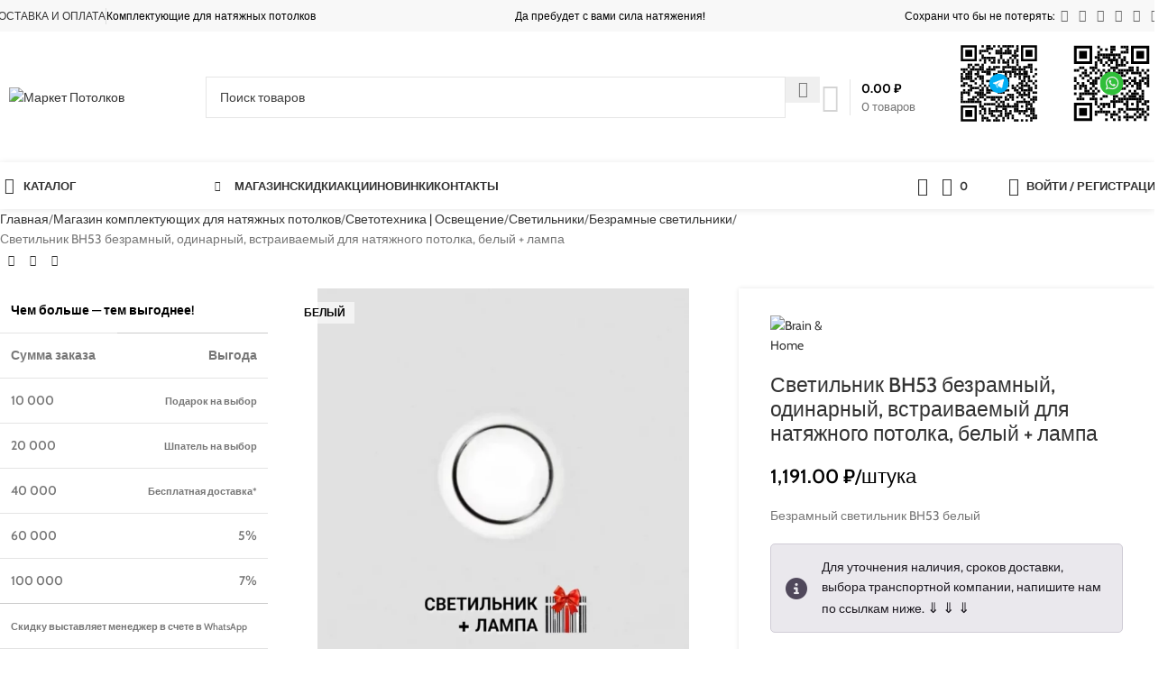

--- FILE ---
content_type: text/html; charset=UTF-8
request_url: https://market-potolok.ru/shop/osveshhenie/svetilniki-dlya-natyazhnogo-potolka/bezramnye-svetilniki/svetilnik-bh53-bezramnyy-vstraivaemyy/
body_size: 113097
content:
<!DOCTYPE html>
<html dir="ltr" lang="ru-RU">
<head><meta charset="UTF-8"><script>if(navigator.userAgent.match(/MSIE|Internet Explorer/i)||navigator.userAgent.match(/Trident\/7\..*?rv:11/i)){var href=document.location.href;if(!href.match(/[?&]nowprocket/)){if(href.indexOf("?")==-1){if(href.indexOf("#")==-1){document.location.href=href+"?nowprocket=1"}else{document.location.href=href.replace("#","?nowprocket=1#")}}else{if(href.indexOf("#")==-1){document.location.href=href+"&nowprocket=1"}else{document.location.href=href.replace("#","&nowprocket=1#")}}}}</script><script>(()=>{class RocketLazyLoadScripts{constructor(){this.v="2.0.3",this.userEvents=["keydown","keyup","mousedown","mouseup","mousemove","mouseover","mouseenter","mouseout","mouseleave","touchmove","touchstart","touchend","touchcancel","wheel","click","dblclick","input","visibilitychange"],this.attributeEvents=["onblur","onclick","oncontextmenu","ondblclick","onfocus","onmousedown","onmouseenter","onmouseleave","onmousemove","onmouseout","onmouseover","onmouseup","onmousewheel","onscroll","onsubmit"]}async t(){this.i(),this.o(),/iP(ad|hone)/.test(navigator.userAgent)&&this.h(),this.u(),this.l(this),this.m(),this.k(this),this.p(this),this._(),await Promise.all([this.R(),this.L()]),this.lastBreath=Date.now(),this.S(this),this.P(),this.D(),this.O(),this.M(),await this.C(this.delayedScripts.normal),await this.C(this.delayedScripts.defer),await this.C(this.delayedScripts.async),this.F("domReady"),await this.T(),await this.j(),await this.I(),this.F("windowLoad"),await this.A(),window.dispatchEvent(new Event("rocket-allScriptsLoaded")),this.everythingLoaded=!0,this.lastTouchEnd&&await new Promise((t=>setTimeout(t,500-Date.now()+this.lastTouchEnd))),this.H(),this.F("all"),this.U(),this.W()}i(){this.CSPIssue=sessionStorage.getItem("rocketCSPIssue"),document.addEventListener("securitypolicyviolation",(t=>{this.CSPIssue||"script-src-elem"!==t.violatedDirective||"data"!==t.blockedURI||(this.CSPIssue=!0,sessionStorage.setItem("rocketCSPIssue",!0))}),{isRocket:!0})}o(){window.addEventListener("pageshow",(t=>{this.persisted=t.persisted,this.realWindowLoadedFired=!0}),{isRocket:!0}),window.addEventListener("pagehide",(()=>{this.onFirstUserAction=null}),{isRocket:!0})}h(){let t;function e(e){t=e}window.addEventListener("touchstart",e,{isRocket:!0}),window.addEventListener("touchend",(function i(o){Math.abs(o.changedTouches[0].pageX-t.changedTouches[0].pageX)<10&&Math.abs(o.changedTouches[0].pageY-t.changedTouches[0].pageY)<10&&o.timeStamp-t.timeStamp<200&&(o.target.dispatchEvent(new PointerEvent("click",{target:o.target,bubbles:!0,cancelable:!0,detail:1})),event.preventDefault(),window.removeEventListener("touchstart",e,{isRocket:!0}),window.removeEventListener("touchend",i,{isRocket:!0}))}),{isRocket:!0})}q(t){this.userActionTriggered||("mousemove"!==t.type||this.firstMousemoveIgnored?"keyup"===t.type||"mouseover"===t.type||"mouseout"===t.type||(this.userActionTriggered=!0,this.onFirstUserAction&&this.onFirstUserAction()):this.firstMousemoveIgnored=!0),"click"===t.type&&t.preventDefault(),this.savedUserEvents.length>0&&(t.stopPropagation(),t.stopImmediatePropagation()),"touchstart"===this.lastEvent&&"touchend"===t.type&&(this.lastTouchEnd=Date.now()),"click"===t.type&&(this.lastTouchEnd=0),this.lastEvent=t.type,this.savedUserEvents.push(t)}u(){this.savedUserEvents=[],this.userEventHandler=this.q.bind(this),this.userEvents.forEach((t=>window.addEventListener(t,this.userEventHandler,{passive:!1,isRocket:!0})))}U(){this.userEvents.forEach((t=>window.removeEventListener(t,this.userEventHandler,{passive:!1,isRocket:!0}))),this.savedUserEvents.forEach((t=>{t.target.dispatchEvent(new window[t.constructor.name](t.type,t))}))}m(){this.eventsMutationObserver=new MutationObserver((t=>{const e="return false";for(const i of t){if("attributes"===i.type){const t=i.target.getAttribute(i.attributeName);t&&t!==e&&(i.target.setAttribute("data-rocket-"+i.attributeName,t),i.target["rocket"+i.attributeName]=new Function("event",t),i.target.setAttribute(i.attributeName,e))}"childList"===i.type&&i.addedNodes.forEach((t=>{if(t.nodeType===Node.ELEMENT_NODE)for(const i of t.attributes)this.attributeEvents.includes(i.name)&&i.value&&""!==i.value&&(t.setAttribute("data-rocket-"+i.name,i.value),t["rocket"+i.name]=new Function("event",i.value),t.setAttribute(i.name,e))}))}})),this.eventsMutationObserver.observe(document,{subtree:!0,childList:!0,attributeFilter:this.attributeEvents})}H(){this.eventsMutationObserver.disconnect(),this.attributeEvents.forEach((t=>{document.querySelectorAll("[data-rocket-"+t+"]").forEach((e=>{e.setAttribute(t,e.getAttribute("data-rocket-"+t)),e.removeAttribute("data-rocket-"+t)}))}))}k(t){Object.defineProperty(HTMLElement.prototype,"onclick",{get(){return this.rocketonclick||null},set(e){this.rocketonclick=e,this.setAttribute(t.everythingLoaded?"onclick":"data-rocket-onclick","this.rocketonclick(event)")}})}S(t){function e(e,i){let o=e[i];e[i]=null,Object.defineProperty(e,i,{get:()=>o,set(s){t.everythingLoaded?o=s:e["rocket"+i]=o=s}})}e(document,"onreadystatechange"),e(window,"onload"),e(window,"onpageshow");try{Object.defineProperty(document,"readyState",{get:()=>t.rocketReadyState,set(e){t.rocketReadyState=e},configurable:!0}),document.readyState="loading"}catch(t){console.log("WPRocket DJE readyState conflict, bypassing")}}l(t){this.originalAddEventListener=EventTarget.prototype.addEventListener,this.originalRemoveEventListener=EventTarget.prototype.removeEventListener,this.savedEventListeners=[],EventTarget.prototype.addEventListener=function(e,i,o){o&&o.isRocket||!t.B(e,this)&&!t.userEvents.includes(e)||t.B(e,this)&&!t.userActionTriggered||e.startsWith("rocket-")||t.everythingLoaded?t.originalAddEventListener.call(this,e,i,o):t.savedEventListeners.push({target:this,remove:!1,type:e,func:i,options:o})},EventTarget.prototype.removeEventListener=function(e,i,o){o&&o.isRocket||!t.B(e,this)&&!t.userEvents.includes(e)||t.B(e,this)&&!t.userActionTriggered||e.startsWith("rocket-")||t.everythingLoaded?t.originalRemoveEventListener.call(this,e,i,o):t.savedEventListeners.push({target:this,remove:!0,type:e,func:i,options:o})}}F(t){"all"===t&&(EventTarget.prototype.addEventListener=this.originalAddEventListener,EventTarget.prototype.removeEventListener=this.originalRemoveEventListener),this.savedEventListeners=this.savedEventListeners.filter((e=>{let i=e.type,o=e.target||window;return"domReady"===t&&"DOMContentLoaded"!==i&&"readystatechange"!==i||("windowLoad"===t&&"load"!==i&&"readystatechange"!==i&&"pageshow"!==i||(this.B(i,o)&&(i="rocket-"+i),e.remove?o.removeEventListener(i,e.func,e.options):o.addEventListener(i,e.func,e.options),!1))}))}p(t){let e;function i(e){return t.everythingLoaded?e:e.split(" ").map((t=>"load"===t||t.startsWith("load.")?"rocket-jquery-load":t)).join(" ")}function o(o){function s(e){const s=o.fn[e];o.fn[e]=o.fn.init.prototype[e]=function(){return this[0]===window&&t.userActionTriggered&&("string"==typeof arguments[0]||arguments[0]instanceof String?arguments[0]=i(arguments[0]):"object"==typeof arguments[0]&&Object.keys(arguments[0]).forEach((t=>{const e=arguments[0][t];delete arguments[0][t],arguments[0][i(t)]=e}))),s.apply(this,arguments),this}}if(o&&o.fn&&!t.allJQueries.includes(o)){const e={DOMContentLoaded:[],"rocket-DOMContentLoaded":[]};for(const t in e)document.addEventListener(t,(()=>{e[t].forEach((t=>t()))}),{isRocket:!0});o.fn.ready=o.fn.init.prototype.ready=function(i){function s(){parseInt(o.fn.jquery)>2?setTimeout((()=>i.bind(document)(o))):i.bind(document)(o)}return t.realDomReadyFired?!t.userActionTriggered||t.fauxDomReadyFired?s():e["rocket-DOMContentLoaded"].push(s):e.DOMContentLoaded.push(s),o([])},s("on"),s("one"),s("off"),t.allJQueries.push(o)}e=o}t.allJQueries=[],o(window.jQuery),Object.defineProperty(window,"jQuery",{get:()=>e,set(t){o(t)}})}P(){const t=new Map;document.write=document.writeln=function(e){const i=document.currentScript,o=document.createRange(),s=i.parentElement;let n=t.get(i);void 0===n&&(n=i.nextSibling,t.set(i,n));const c=document.createDocumentFragment();o.setStart(c,0),c.appendChild(o.createContextualFragment(e)),s.insertBefore(c,n)}}async R(){return new Promise((t=>{this.userActionTriggered?t():this.onFirstUserAction=t}))}async L(){return new Promise((t=>{document.addEventListener("DOMContentLoaded",(()=>{this.realDomReadyFired=!0,t()}),{isRocket:!0})}))}async I(){return this.realWindowLoadedFired?Promise.resolve():new Promise((t=>{window.addEventListener("load",t,{isRocket:!0})}))}M(){this.pendingScripts=[];this.scriptsMutationObserver=new MutationObserver((t=>{for(const e of t)e.addedNodes.forEach((t=>{"SCRIPT"!==t.tagName||t.noModule||t.isWPRocket||this.pendingScripts.push({script:t,promise:new Promise((e=>{const i=()=>{const i=this.pendingScripts.findIndex((e=>e.script===t));i>=0&&this.pendingScripts.splice(i,1),e()};t.addEventListener("load",i,{isRocket:!0}),t.addEventListener("error",i,{isRocket:!0}),setTimeout(i,1e3)}))})}))})),this.scriptsMutationObserver.observe(document,{childList:!0,subtree:!0})}async j(){await this.J(),this.pendingScripts.length?(await this.pendingScripts[0].promise,await this.j()):this.scriptsMutationObserver.disconnect()}D(){this.delayedScripts={normal:[],async:[],defer:[]},document.querySelectorAll("script[type$=rocketlazyloadscript]").forEach((t=>{t.hasAttribute("data-rocket-src")?t.hasAttribute("async")&&!1!==t.async?this.delayedScripts.async.push(t):t.hasAttribute("defer")&&!1!==t.defer||"module"===t.getAttribute("data-rocket-type")?this.delayedScripts.defer.push(t):this.delayedScripts.normal.push(t):this.delayedScripts.normal.push(t)}))}async _(){await this.L();let t=[];document.querySelectorAll("script[type$=rocketlazyloadscript][data-rocket-src]").forEach((e=>{let i=e.getAttribute("data-rocket-src");if(i&&!i.startsWith("data:")){i.startsWith("//")&&(i=location.protocol+i);try{const o=new URL(i).origin;o!==location.origin&&t.push({src:o,crossOrigin:e.crossOrigin||"module"===e.getAttribute("data-rocket-type")})}catch(t){}}})),t=[...new Map(t.map((t=>[JSON.stringify(t),t]))).values()],this.N(t,"preconnect")}async $(t){if(await this.G(),!0!==t.noModule||!("noModule"in HTMLScriptElement.prototype))return new Promise((e=>{let i;function o(){(i||t).setAttribute("data-rocket-status","executed"),e()}try{if(navigator.userAgent.includes("Firefox/")||""===navigator.vendor||this.CSPIssue)i=document.createElement("script"),[...t.attributes].forEach((t=>{let e=t.nodeName;"type"!==e&&("data-rocket-type"===e&&(e="type"),"data-rocket-src"===e&&(e="src"),i.setAttribute(e,t.nodeValue))})),t.text&&(i.text=t.text),t.nonce&&(i.nonce=t.nonce),i.hasAttribute("src")?(i.addEventListener("load",o,{isRocket:!0}),i.addEventListener("error",(()=>{i.setAttribute("data-rocket-status","failed-network"),e()}),{isRocket:!0}),setTimeout((()=>{i.isConnected||e()}),1)):(i.text=t.text,o()),i.isWPRocket=!0,t.parentNode.replaceChild(i,t);else{const i=t.getAttribute("data-rocket-type"),s=t.getAttribute("data-rocket-src");i?(t.type=i,t.removeAttribute("data-rocket-type")):t.removeAttribute("type"),t.addEventListener("load",o,{isRocket:!0}),t.addEventListener("error",(i=>{this.CSPIssue&&i.target.src.startsWith("data:")?(console.log("WPRocket: CSP fallback activated"),t.removeAttribute("src"),this.$(t).then(e)):(t.setAttribute("data-rocket-status","failed-network"),e())}),{isRocket:!0}),s?(t.fetchPriority="high",t.removeAttribute("data-rocket-src"),t.src=s):t.src="data:text/javascript;base64,"+window.btoa(unescape(encodeURIComponent(t.text)))}}catch(i){t.setAttribute("data-rocket-status","failed-transform"),e()}}));t.setAttribute("data-rocket-status","skipped")}async C(t){const e=t.shift();return e?(e.isConnected&&await this.$(e),this.C(t)):Promise.resolve()}O(){this.N([...this.delayedScripts.normal,...this.delayedScripts.defer,...this.delayedScripts.async],"preload")}N(t,e){this.trash=this.trash||[];let i=!0;var o=document.createDocumentFragment();t.forEach((t=>{const s=t.getAttribute&&t.getAttribute("data-rocket-src")||t.src;if(s&&!s.startsWith("data:")){const n=document.createElement("link");n.href=s,n.rel=e,"preconnect"!==e&&(n.as="script",n.fetchPriority=i?"high":"low"),t.getAttribute&&"module"===t.getAttribute("data-rocket-type")&&(n.crossOrigin=!0),t.crossOrigin&&(n.crossOrigin=t.crossOrigin),t.integrity&&(n.integrity=t.integrity),t.nonce&&(n.nonce=t.nonce),o.appendChild(n),this.trash.push(n),i=!1}})),document.head.appendChild(o)}W(){this.trash.forEach((t=>t.remove()))}async T(){try{document.readyState="interactive"}catch(t){}this.fauxDomReadyFired=!0;try{await this.G(),document.dispatchEvent(new Event("rocket-readystatechange")),await this.G(),document.rocketonreadystatechange&&document.rocketonreadystatechange(),await this.G(),document.dispatchEvent(new Event("rocket-DOMContentLoaded")),await this.G(),window.dispatchEvent(new Event("rocket-DOMContentLoaded"))}catch(t){console.error(t)}}async A(){try{document.readyState="complete"}catch(t){}try{await this.G(),document.dispatchEvent(new Event("rocket-readystatechange")),await this.G(),document.rocketonreadystatechange&&document.rocketonreadystatechange(),await this.G(),window.dispatchEvent(new Event("rocket-load")),await this.G(),window.rocketonload&&window.rocketonload(),await this.G(),this.allJQueries.forEach((t=>t(window).trigger("rocket-jquery-load"))),await this.G();const t=new Event("rocket-pageshow");t.persisted=this.persisted,window.dispatchEvent(t),await this.G(),window.rocketonpageshow&&window.rocketonpageshow({persisted:this.persisted})}catch(t){console.error(t)}}async G(){Date.now()-this.lastBreath>45&&(await this.J(),this.lastBreath=Date.now())}async J(){return document.hidden?new Promise((t=>setTimeout(t))):new Promise((t=>requestAnimationFrame(t)))}B(t,e){return e===document&&"readystatechange"===t||(e===document&&"DOMContentLoaded"===t||(e===window&&"DOMContentLoaded"===t||(e===window&&"load"===t||e===window&&"pageshow"===t)))}static run(){(new RocketLazyLoadScripts).t()}}RocketLazyLoadScripts.run()})();</script>
	
	<link rel="profile" href="https://gmpg.org/xfn/11">
	<link rel="pingback" href="https://market-potolok.ru/xmlrpc.php">

	<title>Светильник BH53 безрамный, одинарный, встраиваемый для натяжного потолка, белый + лампа | Купить с доставкой</title>
<link crossorigin data-rocket-preconnect href="https://mc.yandex.ru" rel="preconnect">
<link crossorigin data-rocket-preload as="font" href="https://market-potolok.ru/wp-content/cache/fonts/1/google-fonts/fonts/s/cabin/v35/u-4i0qWljRw-PfU81xCKCpdpbgZJl6Xvp9nsBXw.woff2" rel="preload">
<link crossorigin data-rocket-preload as="font" href="https://market-potolok.ru/wp-content/plugins/js_composer/assets/lib/vendor/node_modules/@fortawesome/fontawesome-free/webfonts/fa-regular-400.woff2" rel="preload">
<link data-wpr-hosted-gf-parameters="family=Cabin%3A400%2C600%2C500%2C700&amp;display=swap" href="https://market-potolok.ru/wp-content/cache/fonts/1/google-fonts/css/e/3/7/98153ff9c2c6a71bd9f88110b0992.css" rel="stylesheet">
<style id="wpr-usedcss">img:is([sizes=auto i],[sizes^="auto," i]){contain-intrinsic-size:3000px 1500px}.woocommerce .quantity input.qty{min-width:50px}html.swipebox-html.swipebox-touch{overflow:hidden!important}#swipebox-overlay img{border:none!important}#swipebox-overlay{width:100%;height:100%;position:fixed;top:0;left:0;z-index:99999!important;overflow:hidden;-webkit-user-select:none;-moz-user-select:none;-ms-user-select:none;user-select:none}#swipebox-container{position:relative;width:100%;height:100%}#swipebox-slider{-webkit-transition:-webkit-transform .4s;transition:transform .4s ease;height:100%;left:0;top:0;width:100%;white-space:nowrap;position:absolute;display:none;cursor:pointer}#swipebox-slider .slide{height:100%;width:100%;line-height:1px;text-align:center;display:inline-block}#swipebox-slider .slide:before{content:"";display:inline-block;height:50%;width:1px;margin-right:-1px}#swipebox-slider .slide .swipebox-inline-container,#swipebox-slider .slide img{display:inline-block;max-height:100%;max-width:100%;margin:0;padding:0;width:auto;height:auto;vertical-align:middle}#swipebox-slider .slide-loading{background:url(https://market-potolok.ru/wp-content/plugins/responsive-lightbox/assets/swipebox/img/loader.gif) center center no-repeat}#swipebox-bottom-bar,#swipebox-top-bar{-webkit-transition:.5s;transition:.5s;position:absolute;left:0;z-index:999;height:50px;width:100%}#swipebox-bottom-bar{bottom:-50px}#swipebox-bottom-bar.visible-bars{-webkit-transform:translate3d(0,-50px,0);transform:translate3d(0,-50px,0)}#swipebox-top-bar{top:-50px}#swipebox-top-bar.visible-bars{-webkit-transform:translate3d(0,50px,0);transform:translate3d(0,50px,0)}#swipebox-title{display:block;width:100%;text-align:center}#swipebox-close,#swipebox-next,#swipebox-prev{background-image:url(https://market-potolok.ru/wp-content/webpc-passthru.php?src=https://market-potolok.ru/wp-content/plugins/responsive-lightbox/assets/swipebox/img/icons.png&amp;nocache=1);background-repeat:no-repeat;border:none!important;text-decoration:none!important;cursor:pointer;width:50px;height:50px;top:0}#swipebox-arrows{display:block;margin:0 auto;width:100%;height:50px}#swipebox-prev{background-position:-32px 13px;float:left}#swipebox-next{background-position:-78px 13px;float:right}#swipebox-close{top:0;right:0;position:absolute;z-index:9999;background-position:15px 12px}.swipebox-no-close-button #swipebox-close{display:none}#swipebox-next.disabled,#swipebox-prev.disabled{opacity:.3}.swipebox-no-touch #swipebox-overlay.rightSpring #swipebox-slider{-webkit-animation:.3s rightSpring;animation:.3s rightSpring}.swipebox-no-touch #swipebox-overlay.leftSpring #swipebox-slider{-webkit-animation:.3s leftSpring;animation:.3s leftSpring}.swipebox-touch #swipebox-container:after,.swipebox-touch #swipebox-container:before{-webkit-backface-visibility:hidden;backface-visibility:hidden;-webkit-transition:.3s;transition:all .3s ease;content:' ';position:absolute;z-index:999;top:0;height:100%;width:20px;opacity:0}.swipebox-touch #swipebox-container:before{left:0;-webkit-box-shadow:inset 10px 0 10px -8px #656565;box-shadow:inset 10px 0 10px -8px #656565}.swipebox-touch #swipebox-container:after{right:0;-webkit-box-shadow:inset -10px 0 10px -8px #656565;box-shadow:inset -10px 0 10px -8px #656565}.swipebox-touch #swipebox-overlay.leftSpringTouch #swipebox-container:before{opacity:1}.swipebox-touch #swipebox-overlay.rightSpringTouch #swipebox-container:after{opacity:1}@-webkit-keyframes rightSpring{0%{left:0}50%{left:-30px}100%{left:0}}@keyframes rightSpring{0%{left:0}50%{left:-30px}100%{left:0}}@-webkit-keyframes leftSpring{0%{left:0}50%{left:30px}100%{left:0}}@keyframes leftSpring{0%{left:0}50%{left:30px}100%{left:0}}@media screen and (min-width:800px){#swipebox-close{right:10px}#swipebox-arrows{width:92%;max-width:800px}}#swipebox-overlay{background:#0d0d0d}#swipebox-bottom-bar,#swipebox-top-bar{text-shadow:1px 1px 1px #000;background:#000;opacity:.95}#swipebox-top-bar{color:#fff!important;font-size:15px;line-height:43px;font-family:Helvetica,Arial,sans-serif}.woocommerce form .form-row .required{visibility:visible}.dashicons-hidden:before{content:"\f530"}.dashicons-visibility:before{content:"\f177"}form.cart table.thwepo-extra-options{flex:0 0 100%;clear:both}form.cart table.thwepo-extra-options.left label{display:inline-block!important;padding-right:2em}form.cart table.thwepo-extra-options input,form.cart table.thwepo-extra-options select,form.cart table.thwepo-extra-options textarea{width:100%;box-sizing:border-box;max-width:100%}form.cart table.thwepo-extra-options input[type=checkbox],form.cart table.thwepo-extra-options input[type=radio],form.cart table.thwepo-extra-options select{width:auto;margin-right:3px}form.cart table.thwepo-extra-options select{width:100%}form.cart table.thwepo-extra-options.left input,form.cart table.thwepo-extra-options.left select{width:auto!important}table.thwepo-extra-options td{border:none}.thwepo-extra-options .value input[type=text]{width:100%;max-width:100%;min-height:40px;box-sizing:border-box;padding:5px 10px}.ui-widget-content{z-index:99999!important}.woocommerce div.product.elementor form.cart{flex-wrap:wrap!important}.thwepof-password-field{position:relative}#owp-qv-content form.cart .single_add_to_cart_button.notincart+.added_to_cart.wc-forward{display:none}.theme-oxygen-is-not-a-theme.woocommerce-cart .woocommerce td.product-name dl.variation dd p{margin-top:0}.thwepof-range-val{background:grey;color:#fff;padding:5px 10px;position:absolute;border-radius:4px;bottom:-26px;line-height:18px;z-index:1}.thwepof-range-val:after{content:"";position:absolute;top:-3px;right:0;left:0;width:0;margin:0 auto;height:0;border-left:5px solid transparent;border-right:5px solid transparent;border-bottom:5px solid grey}.ui-helper-clearfix:after,.ui-helper-clearfix:before{content:"";display:table;border-collapse:collapse}.ui-helper-clearfix:after{clear:both}.ui-state-disabled{cursor:default!important;pointer-events:none}.ui-icon{display:inline-block;vertical-align:middle;margin-top:-.25em;position:relative;text-indent:-99999px;overflow:hidden;background-repeat:no-repeat}.ui-datepicker-rtl{direction:rtl}.ui-datepicker-rtl .ui-datepicker-prev{right:2px;left:auto}.ui-datepicker-rtl .ui-datepicker-next{left:2px;right:auto}.ui-datepicker-rtl .ui-datepicker-prev:hover{right:1px;left:auto}.ui-datepicker-rtl .ui-datepicker-next:hover{left:1px;right:auto}.ui-dialog{position:absolute;top:0;left:0;padding:.2em;outline:0}.ui-dialog .ui-dialog-titlebar{padding:.4em 1em;position:relative}.ui-dialog .ui-dialog-content{position:relative;border:0;padding:.5em 1em;background:0 0;overflow:auto}.ui-widget{font-family:Verdana,Arial,sans-serif;font-size:1.1em}.ui-widget .ui-widget{font-size:1em}.ui-widget button,.ui-widget input,.ui-widget select,.ui-widget textarea{font-family:Verdana,Arial,sans-serif;font-size:1em}.ui-widget.ui-widget-content{border:1px solid #d3d3d3}.ui-widget-content{border:1px solid #aaa;background:#fff;color:#222}.ui-widget-content a{color:#222}.ui-widget-header{border:1px solid #aaa;background:url("https://market-potolok.ru/wp-content/webpc-passthru.php?src=https://market-potolok.ru/wp-content/plugins/woo-extra-product-options/public/assets/css/jquery-ui/images/ui-bg_highlight-soft_75_cccccc_1x100.png&amp;nocache=1") 50% 50% repeat-x #ccc;color:#222;font-weight:700}.ui-widget-header a{color:#222}.ui-state-default,.ui-widget-content .ui-state-default,.ui-widget-header .ui-state-default{border:1px solid #d3d3d3;background:url("https://market-potolok.ru/wp-content/webpc-passthru.php?src=https://market-potolok.ru/wp-content/plugins/woo-extra-product-options/public/assets/css/jquery-ui/images/ui-bg_glass_75_e6e6e6_1x400.png&amp;nocache=1") 50% 50% repeat-x #e6e6e6;font-weight:400;color:#555}.ui-state-default a,.ui-state-default a:link,.ui-state-default a:visited{color:#555;text-decoration:none}.ui-state-focus,.ui-state-hover,.ui-widget-content .ui-state-focus,.ui-widget-content .ui-state-hover,.ui-widget-header .ui-state-focus,.ui-widget-header .ui-state-hover{border:1px solid #999;background:url("https://market-potolok.ru/wp-content/webpc-passthru.php?src=https://market-potolok.ru/wp-content/plugins/woo-extra-product-options/public/assets/css/jquery-ui/images/ui-bg_glass_75_dadada_1x400.png&amp;nocache=1") 50% 50% repeat-x #dadada;font-weight:400;color:#212121}.ui-state-focus a,.ui-state-focus a:hover,.ui-state-focus a:link,.ui-state-focus a:visited,.ui-state-hover a,.ui-state-hover a:hover,.ui-state-hover a:link,.ui-state-hover a:visited{color:#212121;text-decoration:none}.ui-state-active,.ui-widget-content .ui-state-active,.ui-widget-header .ui-state-active{border:1px solid #aaa;background:url("https://market-potolok.ru/wp-content/webpc-passthru.php?src=https://market-potolok.ru/wp-content/plugins/woo-extra-product-options/public/assets/css/jquery-ui/images/ui-bg_glass_65_ffffff_1x400.png&amp;nocache=1") 50% 50% repeat-x #fff;font-weight:400;color:#212121}.ui-state-active a,.ui-state-active a:link,.ui-state-active a:visited{color:#212121;text-decoration:none}.ui-state-highlight,.ui-widget-content .ui-state-highlight,.ui-widget-header .ui-state-highlight{border:1px solid #fcefa1;background:url("https://market-potolok.ru/wp-content/webpc-passthru.php?src=https://market-potolok.ru/wp-content/plugins/woo-extra-product-options/public/assets/css/jquery-ui/images/ui-bg_glass_55_fbf9ee_1x400.png&amp;nocache=1") 50% 50% repeat-x #fbf9ee;color:#363636}.ui-state-highlight a,.ui-widget-content .ui-state-highlight a,.ui-widget-header .ui-state-highlight a{color:#363636}.ui-priority-primary,.ui-widget-content .ui-priority-primary,.ui-widget-header .ui-priority-primary{font-weight:700}.ui-priority-secondary,.ui-widget-content .ui-priority-secondary,.ui-widget-header .ui-priority-secondary{opacity:.7;filter:Alpha(Opacity=70);font-weight:400}.ui-state-disabled,.ui-widget-content .ui-state-disabled,.ui-widget-header .ui-state-disabled{opacity:.35;filter:Alpha(Opacity=35);background-image:none}.ui-state-disabled .ui-icon{filter:Alpha(Opacity=35)}.ui-icon{width:16px;height:16px}.ui-icon,.ui-widget-content .ui-icon{background-image:url("https://market-potolok.ru/wp-content/webpc-passthru.php?src=https://market-potolok.ru/wp-content/plugins/woo-extra-product-options/public/assets/css/jquery-ui/images/ui-icons_222222_256x240.png&amp;nocache=1")}.ui-widget-header .ui-icon{background-image:url("https://market-potolok.ru/wp-content/webpc-passthru.php?src=https://market-potolok.ru/wp-content/plugins/woo-extra-product-options/public/assets/css/jquery-ui/images/ui-icons_222222_256x240.png&amp;nocache=1")}.ui-state-focus .ui-icon,.ui-state-hover .ui-icon{background-image:url("https://market-potolok.ru/wp-content/webpc-passthru.php?src=https://market-potolok.ru/wp-content/plugins/woo-extra-product-options/public/assets/css/jquery-ui/images/ui-icons_454545_256x240.png&amp;nocache=1")}.ui-state-active .ui-icon{background-image:url("https://market-potolok.ru/wp-content/webpc-passthru.php?src=https://market-potolok.ru/wp-content/plugins/woo-extra-product-options/public/assets/css/jquery-ui/images/ui-icons_454545_256x240.png&amp;nocache=1")}.ui-state-highlight .ui-icon{background-image:url("https://market-potolok.ru/wp-content/webpc-passthru.php?src=https://market-potolok.ru/wp-content/plugins/woo-extra-product-options/public/assets/css/jquery-ui/images/ui-icons_2e83ff_256x240.png&amp;nocache=1")}.ui-corner-all{border-top-left-radius:4px}.ui-corner-all{border-top-right-radius:4px}.ui-corner-all{border-bottom-left-radius:4px}.ui-corner-all{border-bottom-right-radius:4px}.ui-timepicker-wrapper{overflow-y:auto;height:150px;width:6.5em;background:#fff;border:1px solid #ddd;-webkit-box-shadow:0 5px 10px rgba(0,0,0,.2);-moz-box-shadow:0 5px 10px rgba(0,0,0,.2);box-shadow:0 5px 10px rgba(0,0,0,.2);outline:0;z-index:10001;margin:0}.ui-timepicker-wrapper.ui-timepicker-with-duration{width:13em}.ui-timepicker-list{margin:0;padding:0;list-style:none}.ui-timepicker-duration{margin-left:5px;color:#888}.ui-timepicker-list:hover .ui-timepicker-duration{color:#888}.ui-timepicker-list li{padding:3px 0 3px 5px;cursor:pointer;white-space:nowrap;color:#000;list-style:none;margin:0}.ui-timepicker-list:hover .ui-timepicker-selected{background:#fff;color:#000}.ui-timepicker-list .ui-timepicker-selected:hover,.ui-timepicker-list li:hover,li.ui-timepicker-selected{background:#1980ec;color:#fff}.ui-timepicker-list li:hover .ui-timepicker-duration,li.ui-timepicker-selected .ui-timepicker-duration{color:#ccc}.ui-timepicker-list li.ui-timepicker-disabled,.ui-timepicker-list li.ui-timepicker-disabled:hover,.ui-timepicker-list li.ui-timepicker-selected.ui-timepicker-disabled{color:#888;cursor:default}.ui-timepicker-list li.ui-timepicker-disabled:hover,.ui-timepicker-list li.ui-timepicker-selected.ui-timepicker-disabled{background:#f2f2f2}.vc_row:after,.vc_row:before{content:" ";display:table}.vc_row:after{clear:both}@media (max-width:767px){.vc_hidden-xs{display:none!important}}@media (min-width:768px) and (max-width:991px){.vc_hidden-sm{display:none!important}}@media (min-width:992px) and (max-width:1199px){.vc_hidden-md{display:none!important}}.vc_non_responsive .vc_row .vc_col-sm-1{width:8.33333333%}.vc_non_responsive .vc_row .vc_col-sm-1,.vc_non_responsive .vc_row .vc_col-sm-2{float:left;min-height:1px;padding-left:15px;padding-right:15px;position:relative}.vc_non_responsive .vc_row .vc_col-sm-2{width:16.66666667%}.vc_non_responsive .vc_row .vc_col-sm-3{width:25%}.vc_non_responsive .vc_row .vc_col-sm-3,.vc_non_responsive .vc_row .vc_col-sm-4{float:left;min-height:1px;padding-left:15px;padding-right:15px;position:relative}.vc_non_responsive .vc_row .vc_col-sm-4{width:33.33333333%}.vc_non_responsive .vc_row .vc_col-sm-5{width:41.66666667%}.vc_non_responsive .vc_row .vc_col-sm-5,.vc_non_responsive .vc_row .vc_col-sm-6{float:left;min-height:1px;padding-left:15px;padding-right:15px;position:relative}.vc_non_responsive .vc_row .vc_col-sm-6{width:50%}.vc_non_responsive .vc_row .vc_col-sm-7{width:58.33333333%}.vc_non_responsive .vc_row .vc_col-sm-7,.vc_non_responsive .vc_row .vc_col-sm-8{float:left;min-height:1px;padding-left:15px;padding-right:15px;position:relative}.vc_non_responsive .vc_row .vc_col-sm-8{width:66.66666667%}.vc_non_responsive .vc_row .vc_col-sm-9{float:left;min-height:1px;padding-left:15px;padding-right:15px;position:relative;width:75%}.vc_non_responsive .vc_row .vc_col-sm-10{float:left;min-height:1px;padding-left:15px;padding-right:15px;position:relative;width:83.33333333%}.vc_non_responsive .vc_row .vc_col-sm-11{float:left;min-height:1px;padding-left:15px;padding-right:15px;position:relative;width:91.66666667%}.vc_non_responsive .vc_row .vc_col-sm-12{float:left;min-height:1px;padding-left:15px;padding-right:15px;position:relative;width:100%}.vc_non_responsive .vc_row .vc_col-sm-offset-12{margin-left:100%}.vc_non_responsive .vc_row .vc_col-sm-offset-11{margin-left:91.66666667%}.vc_non_responsive .vc_row .vc_col-sm-offset-10{margin-left:83.33333333%}.vc_non_responsive .vc_row .vc_col-sm-offset-9{margin-left:75%}.vc_non_responsive .vc_row .vc_col-sm-offset-8{margin-left:66.66666667%}.vc_non_responsive .vc_row .vc_col-sm-offset-7{margin-left:58.33333333%}.vc_non_responsive .vc_row .vc_col-sm-offset-6{margin-left:50%}.vc_non_responsive .vc_row .vc_col-sm-offset-5{margin-left:41.66666667%}.vc_non_responsive .vc_row .vc_col-sm-offset-4{margin-left:33.33333333%}.vc_non_responsive .vc_row .vc_col-sm-offset-3{margin-left:25%}.vc_non_responsive .vc_row .vc_col-sm-offset-2{margin-left:16.66666667%}.vc_non_responsive .vc_row .vc_col-sm-offset-1{margin-left:8.33333333%}.vc_non_responsive .vc_row .vc_col-sm-offset-0{margin-left:0}.vc_non_responsive .vc_row .vc_col-sm-1\/5{float:left;min-height:1px;padding-left:15px;padding-right:15px;position:relative;width:20%}.vc_non_responsive .vc_row .vc_col-sm-2\/5{float:left;min-height:1px;padding-left:15px;padding-right:15px;position:relative;width:40%}.vc_non_responsive .vc_row .vc_col-sm-3\/5{float:left;min-height:1px;padding-left:15px;padding-right:15px;position:relative;width:60%}.vc_non_responsive .vc_row .vc_col-sm-4\/5{float:left;min-height:1px;padding-left:15px;padding-right:15px;position:relative;width:80%}.vc_non_responsive .vc_row .vc_col-sm-5\/5{float:left;min-height:1px;padding-left:15px;padding-right:15px;position:relative;width:100%}.vc_non_responsive .vc_row .vc_col-sm-offset-5\/5{margin-left:100%}.vc_non_responsive .vc_row .vc_col-sm-offset-4\/5{margin-left:80%}.vc_non_responsive .vc_row .vc_col-sm-offset-3\/5{margin-left:60%}.vc_non_responsive .vc_row .vc_col-sm-offset-2\/5{margin-left:40%}.vc_non_responsive .vc_row .vc_col-sm-offset-1\/5{margin-left:20%}.vc_non_responsive .vc_row .vc_col-sm-offset-0\/5{margin-left:0}.vc_column_container{width:100%}.vc_row{margin-left:-15px;margin-right:-15px}.vc_col-lg-1,.vc_col-lg-10,.vc_col-lg-11,.vc_col-lg-12,.vc_col-lg-2,.vc_col-lg-3,.vc_col-lg-4,.vc_col-lg-5,.vc_col-lg-6,.vc_col-lg-7,.vc_col-lg-8,.vc_col-lg-9,.vc_col-md-1,.vc_col-md-10,.vc_col-md-11,.vc_col-md-12,.vc_col-md-2,.vc_col-md-3,.vc_col-md-4,.vc_col-md-5,.vc_col-md-6,.vc_col-md-7,.vc_col-md-8,.vc_col-md-9,.vc_col-sm-1,.vc_col-sm-10,.vc_col-sm-11,.vc_col-sm-12,.vc_col-sm-2,.vc_col-sm-3,.vc_col-sm-4,.vc_col-sm-5,.vc_col-sm-6,.vc_col-sm-7,.vc_col-sm-8,.vc_col-sm-9,.vc_col-xs-1,.vc_col-xs-10,.vc_col-xs-11,.vc_col-xs-12,.vc_col-xs-2,.vc_col-xs-3,.vc_col-xs-4,.vc_col-xs-5,.vc_col-xs-6,.vc_col-xs-7,.vc_col-xs-8,.vc_col-xs-9{box-sizing:border-box;min-height:1px;padding-left:15px;padding-right:15px;position:relative}.vc_col-xs-1,.vc_col-xs-10,.vc_col-xs-11,.vc_col-xs-12,.vc_col-xs-2,.vc_col-xs-3,.vc_col-xs-4,.vc_col-xs-5,.vc_col-xs-6,.vc_col-xs-7,.vc_col-xs-8,.vc_col-xs-9{float:left}[dir=rtl] .vc_rtl-columns-reverse .vc_col-xs-1,[dir=rtl] .vc_rtl-columns-reverse .vc_col-xs-10,[dir=rtl] .vc_rtl-columns-reverse .vc_col-xs-11,[dir=rtl] .vc_rtl-columns-reverse .vc_col-xs-12,[dir=rtl] .vc_rtl-columns-reverse .vc_col-xs-2,[dir=rtl] .vc_rtl-columns-reverse .vc_col-xs-3,[dir=rtl] .vc_rtl-columns-reverse .vc_col-xs-4,[dir=rtl] .vc_rtl-columns-reverse .vc_col-xs-5,[dir=rtl] .vc_rtl-columns-reverse .vc_col-xs-6,[dir=rtl] .vc_rtl-columns-reverse .vc_col-xs-7,[dir=rtl] .vc_rtl-columns-reverse .vc_col-xs-8,[dir=rtl] .vc_rtl-columns-reverse .vc_col-xs-9{float:right}.vc_col-xs-12{width:100%}.vc_col-xs-11{width:91.66666667%}.vc_col-xs-10{width:83.33333333%}.vc_col-xs-9{width:75%}.vc_col-xs-8{width:66.66666667%}.vc_col-xs-7{width:58.33333333%}.vc_col-xs-6{width:50%}.vc_col-xs-5{width:41.66666667%}.vc_col-xs-4{width:33.33333333%}.vc_col-xs-3{width:25%}.vc_col-xs-2{width:16.66666667%}.vc_col-xs-1{width:8.33333333%}.vc_col-xs-pull-12{right:100%}.vc_col-xs-pull-11{right:91.66666667%}.vc_col-xs-pull-10{right:83.33333333%}.vc_col-xs-pull-9{right:75%}.vc_col-xs-pull-8{right:66.66666667%}.vc_col-xs-pull-7{right:58.33333333%}.vc_col-xs-pull-6{right:50%}.vc_col-xs-pull-5{right:41.66666667%}.vc_col-xs-pull-4{right:33.33333333%}.vc_col-xs-pull-3{right:25%}.vc_col-xs-pull-2{right:16.66666667%}.vc_col-xs-pull-1{right:8.33333333%}.vc_col-xs-pull-0{right:auto}.vc_col-xs-push-12{left:100%}.vc_col-xs-push-11{left:91.66666667%}.vc_col-xs-push-10{left:83.33333333%}.vc_col-xs-push-9{left:75%}.vc_col-xs-push-8{left:66.66666667%}.vc_col-xs-push-7{left:58.33333333%}.vc_col-xs-push-6{left:50%}.vc_col-xs-push-5{left:41.66666667%}.vc_col-xs-push-4{left:33.33333333%}.vc_col-xs-push-3{left:25%}.vc_col-xs-push-2{left:16.66666667%}.vc_col-xs-push-1{left:8.33333333%}.vc_col-xs-push-0{left:auto}.vc_col-xs-offset-12{margin-left:100%}.vc_col-xs-offset-11{margin-left:91.66666667%}.vc_col-xs-offset-10{margin-left:83.33333333%}.vc_col-xs-offset-9{margin-left:75%}.vc_col-xs-offset-8{margin-left:66.66666667%}.vc_col-xs-offset-7{margin-left:58.33333333%}.vc_col-xs-offset-6{margin-left:50%}.vc_col-xs-offset-5{margin-left:41.66666667%}.vc_col-xs-offset-4{margin-left:33.33333333%}.vc_col-xs-offset-3{margin-left:25%}.vc_col-xs-offset-2{margin-left:16.66666667%}.vc_col-xs-offset-1{margin-left:8.33333333%}.vc_col-xs-offset-0{margin-left:0}.vc_col-lg-1\/5,.vc_col-lg-2\/5,.vc_col-lg-3\/5,.vc_col-lg-4\/5,.vc_col-lg-5\/5,.vc_col-md-1\/5,.vc_col-md-2\/5,.vc_col-md-3\/5,.vc_col-md-4\/5,.vc_col-md-5\/5,.vc_col-sm-1\/5,.vc_col-sm-2\/5,.vc_col-sm-3\/5,.vc_col-sm-4\/5,.vc_col-sm-5\/5,.vc_col-xs-1\/5,.vc_col-xs-2\/5,.vc_col-xs-3\/5,.vc_col-xs-4\/5,.vc_col-xs-5\/5{box-sizing:border-box;min-height:1px;padding-left:15px;padding-right:15px;position:relative}.vc_col-xs-1\/5,.vc_col-xs-2\/5,.vc_col-xs-3\/5,.vc_col-xs-4\/5,.vc_col-xs-5\/5{float:left}.vc_col-xs-5\/5{width:100%}.vc_col-xs-4\/5{width:80%}.vc_col-xs-3\/5{width:60%}.vc_col-xs-2\/5{width:40%}.vc_col-xs-1\/5{width:20%}.vc_col-xs-pull-5\/5{right:100%}.vc_col-xs-pull-4\/5{right:80%}.vc_col-xs-pull-3\/5{right:60%}.vc_col-xs-pull-2\/5{right:40%}.vc_col-xs-pull-1\/5{right:20%}.vc_col-xs-pull-0\/5{right:auto}.vc_col-xs-push-5\/5{left:100%}.vc_col-xs-push-4\/5{left:80%}.vc_col-xs-push-3\/5{left:60%}.vc_col-xs-push-2\/5{left:40%}.vc_col-xs-push-1\/5{left:20%}.vc_col-xs-push-0\/5{left:auto}.vc_col-xs-offset-5\/5{margin-left:100%}.vc_col-xs-offset-4\/5{margin-left:80%}.vc_col-xs-offset-3\/5{margin-left:60%}.vc_col-xs-offset-2\/5{margin-left:40%}.vc_col-xs-offset-1\/5{margin-left:20%}.vc_col-xs-offset-0\/5{margin-left:0}[dir=rtl] .vc_rtl-columns-reverse .vc_col-xs-1\/5,[dir=rtl] .vc_rtl-columns-reverse .vc_col-xs-2\/5,[dir=rtl] .vc_rtl-columns-reverse .vc_col-xs-3\/5,[dir=rtl] .vc_rtl-columns-reverse .vc_col-xs-4\/5,[dir=rtl] .vc_rtl-columns-reverse .vc_col-xs-5\/5,[dir=rtl] .vc_rtl-columns-reverse .vc_non_responsive .vc_row .vc_col-sm-1\/5,[dir=rtl] .vc_rtl-columns-reverse .vc_non_responsive .vc_row .vc_col-sm-2\/5,[dir=rtl] .vc_rtl-columns-reverse .vc_non_responsive .vc_row .vc_col-sm-3\/5,[dir=rtl] .vc_rtl-columns-reverse .vc_non_responsive .vc_row .vc_col-sm-4\/5,[dir=rtl] .vc_rtl-columns-reverse .vc_non_responsive .vc_row .vc_col-sm-5\/5{float:right}@media (min-width:768px){.vc_col-sm-1,.vc_col-sm-10,.vc_col-sm-11,.vc_col-sm-12,.vc_col-sm-2,.vc_col-sm-3,.vc_col-sm-4,.vc_col-sm-5,.vc_col-sm-6,.vc_col-sm-7,.vc_col-sm-8,.vc_col-sm-9{float:left}[dir=rtl] .vc_rtl-columns-reverse .vc_col-sm-1,[dir=rtl] .vc_rtl-columns-reverse .vc_col-sm-10,[dir=rtl] .vc_rtl-columns-reverse .vc_col-sm-11,[dir=rtl] .vc_rtl-columns-reverse .vc_col-sm-12,[dir=rtl] .vc_rtl-columns-reverse .vc_col-sm-2,[dir=rtl] .vc_rtl-columns-reverse .vc_col-sm-3,[dir=rtl] .vc_rtl-columns-reverse .vc_col-sm-4,[dir=rtl] .vc_rtl-columns-reverse .vc_col-sm-5,[dir=rtl] .vc_rtl-columns-reverse .vc_col-sm-6,[dir=rtl] .vc_rtl-columns-reverse .vc_col-sm-7,[dir=rtl] .vc_rtl-columns-reverse .vc_col-sm-8,[dir=rtl] .vc_rtl-columns-reverse .vc_col-sm-9{float:right}.vc_col-sm-12{width:100%}.vc_col-sm-11{width:91.66666667%}.vc_col-sm-10{width:83.33333333%}.vc_col-sm-9{width:75%}.vc_col-sm-8{width:66.66666667%}.vc_col-sm-7{width:58.33333333%}.vc_col-sm-6{width:50%}.vc_col-sm-5{width:41.66666667%}.vc_col-sm-4{width:33.33333333%}.vc_col-sm-3{width:25%}.vc_col-sm-2{width:16.66666667%}.vc_col-sm-1{width:8.33333333%}.vc_col-sm-pull-12{right:100%}.vc_col-sm-pull-11{right:91.66666667%}.vc_col-sm-pull-10{right:83.33333333%}.vc_col-sm-pull-9{right:75%}.vc_col-sm-pull-8{right:66.66666667%}.vc_col-sm-pull-7{right:58.33333333%}.vc_col-sm-pull-6{right:50%}.vc_col-sm-pull-5{right:41.66666667%}.vc_col-sm-pull-4{right:33.33333333%}.vc_col-sm-pull-3{right:25%}.vc_col-sm-pull-2{right:16.66666667%}.vc_col-sm-pull-1{right:8.33333333%}.vc_col-sm-pull-0{right:auto}.vc_col-sm-push-12{left:100%}.vc_col-sm-push-11{left:91.66666667%}.vc_col-sm-push-10{left:83.33333333%}.vc_col-sm-push-9{left:75%}.vc_col-sm-push-8{left:66.66666667%}.vc_col-sm-push-7{left:58.33333333%}.vc_col-sm-push-6{left:50%}.vc_col-sm-push-5{left:41.66666667%}.vc_col-sm-push-4{left:33.33333333%}.vc_col-sm-push-3{left:25%}.vc_col-sm-push-2{left:16.66666667%}.vc_col-sm-push-1{left:8.33333333%}.vc_col-sm-push-0{left:auto}.vc_col-sm-offset-12{margin-left:100%}.vc_col-sm-offset-11{margin-left:91.66666667%}.vc_col-sm-offset-10{margin-left:83.33333333%}.vc_col-sm-offset-9{margin-left:75%}.vc_col-sm-offset-8{margin-left:66.66666667%}.vc_col-sm-offset-7{margin-left:58.33333333%}.vc_col-sm-offset-6{margin-left:50%}.vc_col-sm-offset-5{margin-left:41.66666667%}.vc_col-sm-offset-4{margin-left:33.33333333%}.vc_col-sm-offset-3{margin-left:25%}.vc_col-sm-offset-2{margin-left:16.66666667%}.vc_col-sm-offset-1{margin-left:8.33333333%}.vc_col-sm-offset-0{margin-left:0}.vc_col-sm-1\/5,.vc_col-sm-2\/5,.vc_col-sm-3\/5,.vc_col-sm-4\/5,.vc_col-sm-5\/5{float:left}[dir=rtl] .vc_rtl-columns-reverse .vc_col-sm-1\/5,[dir=rtl] .vc_rtl-columns-reverse .vc_col-sm-2\/5,[dir=rtl] .vc_rtl-columns-reverse .vc_col-sm-3\/5,[dir=rtl] .vc_rtl-columns-reverse .vc_col-sm-4\/5,[dir=rtl] .vc_rtl-columns-reverse .vc_col-sm-5\/5{float:right}.vc_col-sm-5\/5{width:100%}.vc_col-sm-4\/5{width:80%}.vc_col-sm-3\/5{width:60%}.vc_col-sm-2\/5{width:40%}.vc_col-sm-1\/5{width:20%}.vc_col-sm-pull-5\/5{right:100%}.vc_col-sm-pull-4\/5{right:80%}.vc_col-sm-pull-3\/5{right:60%}.vc_col-sm-pull-2\/5{right:40%}.vc_col-sm-pull-1\/5{right:20%}.vc_col-sm-pull-0\/5{right:auto}.vc_col-sm-push-5\/5{left:100%}.vc_col-sm-push-4\/5{left:80%}.vc_col-sm-push-3\/5{left:60%}.vc_col-sm-push-2\/5{left:40%}.vc_col-sm-push-1\/5{left:20%}.vc_col-sm-push-0\/5{left:auto}.vc_col-sm-offset-5\/5{margin-left:100%}.vc_col-sm-offset-4\/5{margin-left:80%}.vc_col-sm-offset-3\/5{margin-left:60%}.vc_col-sm-offset-2\/5{margin-left:40%}.vc_col-sm-offset-1\/5{margin-left:20%}.vc_col-sm-offset-0\/5{margin-left:0}}@media (min-width:992px){.vc_col-md-1,.vc_col-md-10,.vc_col-md-11,.vc_col-md-12,.vc_col-md-2,.vc_col-md-3,.vc_col-md-4,.vc_col-md-5,.vc_col-md-6,.vc_col-md-7,.vc_col-md-8,.vc_col-md-9{float:left}[dir=rtl] .vc_rtl-columns-reverse .vc_col-md-1,[dir=rtl] .vc_rtl-columns-reverse .vc_col-md-10,[dir=rtl] .vc_rtl-columns-reverse .vc_col-md-11,[dir=rtl] .vc_rtl-columns-reverse .vc_col-md-12,[dir=rtl] .vc_rtl-columns-reverse .vc_col-md-2,[dir=rtl] .vc_rtl-columns-reverse .vc_col-md-3,[dir=rtl] .vc_rtl-columns-reverse .vc_col-md-4,[dir=rtl] .vc_rtl-columns-reverse .vc_col-md-5,[dir=rtl] .vc_rtl-columns-reverse .vc_col-md-6,[dir=rtl] .vc_rtl-columns-reverse .vc_col-md-7,[dir=rtl] .vc_rtl-columns-reverse .vc_col-md-8,[dir=rtl] .vc_rtl-columns-reverse .vc_col-md-9{float:right}.vc_col-md-12{width:100%}.vc_col-md-11{width:91.66666667%}.vc_col-md-10{width:83.33333333%}.vc_col-md-9{width:75%}.vc_col-md-8{width:66.66666667%}.vc_col-md-7{width:58.33333333%}.vc_col-md-6{width:50%}.vc_col-md-5{width:41.66666667%}.vc_col-md-4{width:33.33333333%}.vc_col-md-3{width:25%}.vc_col-md-2{width:16.66666667%}.vc_col-md-1{width:8.33333333%}.vc_col-md-pull-12{right:100%}.vc_col-md-pull-11{right:91.66666667%}.vc_col-md-pull-10{right:83.33333333%}.vc_col-md-pull-9{right:75%}.vc_col-md-pull-8{right:66.66666667%}.vc_col-md-pull-7{right:58.33333333%}.vc_col-md-pull-6{right:50%}.vc_col-md-pull-5{right:41.66666667%}.vc_col-md-pull-4{right:33.33333333%}.vc_col-md-pull-3{right:25%}.vc_col-md-pull-2{right:16.66666667%}.vc_col-md-pull-1{right:8.33333333%}.vc_col-md-pull-0{right:auto}.vc_col-md-push-12{left:100%}.vc_col-md-push-11{left:91.66666667%}.vc_col-md-push-10{left:83.33333333%}.vc_col-md-push-9{left:75%}.vc_col-md-push-8{left:66.66666667%}.vc_col-md-push-7{left:58.33333333%}.vc_col-md-push-6{left:50%}.vc_col-md-push-5{left:41.66666667%}.vc_col-md-push-4{left:33.33333333%}.vc_col-md-push-3{left:25%}.vc_col-md-push-2{left:16.66666667%}.vc_col-md-push-1{left:8.33333333%}.vc_col-md-push-0{left:auto}.vc_col-md-offset-12{margin-left:100%}.vc_col-md-offset-11{margin-left:91.66666667%}.vc_col-md-offset-10{margin-left:83.33333333%}.vc_col-md-offset-9{margin-left:75%}.vc_col-md-offset-8{margin-left:66.66666667%}.vc_col-md-offset-7{margin-left:58.33333333%}.vc_col-md-offset-6{margin-left:50%}.vc_col-md-offset-5{margin-left:41.66666667%}.vc_col-md-offset-4{margin-left:33.33333333%}.vc_col-md-offset-3{margin-left:25%}.vc_col-md-offset-2{margin-left:16.66666667%}.vc_col-md-offset-1{margin-left:8.33333333%}.vc_col-md-offset-0{margin-left:0}.vc_col-md-1\/5,.vc_col-md-2\/5,.vc_col-md-3\/5,.vc_col-md-4\/5,.vc_col-md-5\/5{float:left}[dir=rtl] .vc_rtl-columns-reverse .vc_col-sm-1\/5,[dir=rtl] .vc_rtl-columns-reverse .vc_col-sm-2\/5,[dir=rtl] .vc_rtl-columns-reverse .vc_col-sm-3\/5,[dir=rtl] .vc_rtl-columns-reverse .vc_col-sm-4\/5,[dir=rtl] .vc_rtl-columns-reverse .vc_col-sm-5\/5{float:right}.vc_col-md-5\/5{width:100%}.vc_col-md-4\/5{width:80%}.vc_col-md-3\/5{width:60%}.vc_col-md-2\/5{width:40%}.vc_col-md-1\/5{width:20%}.vc_col-md-pull-5\/5{right:100%}.vc_col-md-pull-4\/5{right:80%}.vc_col-md-pull-3\/5{right:60%}.vc_col-md-pull-2\/5{right:40%}.vc_col-md-pull-1\/5{right:20%}.vc_col-md-pull-0\/5{right:auto}.vc_col-md-push-5\/5{left:100%}.vc_col-md-push-4\/5{left:80%}.vc_col-md-push-3\/5{left:60%}.vc_col-md-push-2\/5{left:40%}.vc_col-md-push-1\/5{left:20%}.vc_col-md-push-0\/5{left:auto}.vc_col-md-offset-5\/5{margin-left:100%}.vc_col-md-offset-4\/5{margin-left:80%}.vc_col-md-offset-3\/5{margin-left:60%}.vc_col-md-offset-2\/5{margin-left:40%}.vc_col-md-offset-1\/5{margin-left:20%}.vc_col-md-offset-0\/5{margin-left:0}}@media (min-width:1200px){.vc_hidden-lg{display:none!important}.vc_col-lg-1,.vc_col-lg-10,.vc_col-lg-11,.vc_col-lg-12,.vc_col-lg-2,.vc_col-lg-3,.vc_col-lg-4,.vc_col-lg-5,.vc_col-lg-6,.vc_col-lg-7,.vc_col-lg-8,.vc_col-lg-9{float:left}[dir=rtl] .vc_rtl-columns-reverse .vc_col-lg-1,[dir=rtl] .vc_rtl-columns-reverse .vc_col-lg-10,[dir=rtl] .vc_rtl-columns-reverse .vc_col-lg-11,[dir=rtl] .vc_rtl-columns-reverse .vc_col-lg-12,[dir=rtl] .vc_rtl-columns-reverse .vc_col-lg-2,[dir=rtl] .vc_rtl-columns-reverse .vc_col-lg-3,[dir=rtl] .vc_rtl-columns-reverse .vc_col-lg-4,[dir=rtl] .vc_rtl-columns-reverse .vc_col-lg-5,[dir=rtl] .vc_rtl-columns-reverse .vc_col-lg-6,[dir=rtl] .vc_rtl-columns-reverse .vc_col-lg-7,[dir=rtl] .vc_rtl-columns-reverse .vc_col-lg-8,[dir=rtl] .vc_rtl-columns-reverse .vc_col-lg-9{float:right}.vc_col-lg-12{width:100%}.vc_col-lg-11{width:91.66666667%}.vc_col-lg-10{width:83.33333333%}.vc_col-lg-9{width:75%}.vc_col-lg-8{width:66.66666667%}.vc_col-lg-7{width:58.33333333%}.vc_col-lg-6{width:50%}.vc_col-lg-5{width:41.66666667%}.vc_col-lg-4{width:33.33333333%}.vc_col-lg-3{width:25%}.vc_col-lg-2{width:16.66666667%}.vc_col-lg-1{width:8.33333333%}.vc_col-lg-pull-12{right:100%}.vc_col-lg-pull-11{right:91.66666667%}.vc_col-lg-pull-10{right:83.33333333%}.vc_col-lg-pull-9{right:75%}.vc_col-lg-pull-8{right:66.66666667%}.vc_col-lg-pull-7{right:58.33333333%}.vc_col-lg-pull-6{right:50%}.vc_col-lg-pull-5{right:41.66666667%}.vc_col-lg-pull-4{right:33.33333333%}.vc_col-lg-pull-3{right:25%}.vc_col-lg-pull-2{right:16.66666667%}.vc_col-lg-pull-1{right:8.33333333%}.vc_col-lg-pull-0{right:auto}.vc_col-lg-push-12{left:100%}.vc_col-lg-push-11{left:91.66666667%}.vc_col-lg-push-10{left:83.33333333%}.vc_col-lg-push-9{left:75%}.vc_col-lg-push-8{left:66.66666667%}.vc_col-lg-push-7{left:58.33333333%}.vc_col-lg-push-6{left:50%}.vc_col-lg-push-5{left:41.66666667%}.vc_col-lg-push-4{left:33.33333333%}.vc_col-lg-push-3{left:25%}.vc_col-lg-push-2{left:16.66666667%}.vc_col-lg-push-1{left:8.33333333%}.vc_col-lg-push-0{left:auto}.vc_col-lg-offset-12{margin-left:100%}.vc_col-lg-offset-11{margin-left:91.66666667%}.vc_col-lg-offset-10{margin-left:83.33333333%}.vc_col-lg-offset-9{margin-left:75%}.vc_col-lg-offset-8{margin-left:66.66666667%}.vc_col-lg-offset-7{margin-left:58.33333333%}.vc_col-lg-offset-6{margin-left:50%}.vc_col-lg-offset-5{margin-left:41.66666667%}.vc_col-lg-offset-4{margin-left:33.33333333%}.vc_col-lg-offset-3{margin-left:25%}.vc_col-lg-offset-2{margin-left:16.66666667%}.vc_col-lg-offset-1{margin-left:8.33333333%}.vc_col-lg-offset-0{margin-left:0}.vc_col-lg-1\/5,.vc_col-lg-2\/5,.vc_col-lg-3\/5,.vc_col-lg-4\/5,.vc_col-lg-5\/5{float:left}[dir=rtl] .vc_rtl-columns-reverse .vc_col-sm-1\/5,[dir=rtl] .vc_rtl-columns-reverse .vc_col-sm-2\/5,[dir=rtl] .vc_rtl-columns-reverse .vc_col-sm-3\/5,[dir=rtl] .vc_rtl-columns-reverse .vc_col-sm-4\/5,[dir=rtl] .vc_rtl-columns-reverse .vc_col-sm-5\/5{float:right}.vc_col-lg-5\/5{width:100%}.vc_col-lg-4\/5{width:80%}.vc_col-lg-3\/5{width:60%}.vc_col-lg-2\/5{width:40%}.vc_col-lg-1\/5{width:20%}.vc_col-lg-pull-5\/5{right:100%}.vc_col-lg-pull-4\/5{right:80%}.vc_col-lg-pull-3\/5{right:60%}.vc_col-lg-pull-2\/5{right:40%}.vc_col-lg-pull-1\/5{right:20%}.vc_col-lg-pull-0\/5{right:auto}.vc_col-lg-push-5\/5{left:100%}.vc_col-lg-push-4\/5{left:80%}.vc_col-lg-push-3\/5{left:60%}.vc_col-lg-push-2\/5{left:40%}.vc_col-lg-push-1\/5{left:20%}.vc_col-lg-push-0\/5{left:auto}.vc_col-lg-offset-5\/5{margin-left:100%}.vc_col-lg-offset-4\/5{margin-left:80%}.vc_col-lg-offset-3\/5{margin-left:60%}.vc_col-lg-offset-2\/5{margin-left:40%}.vc_col-lg-offset-1\/5{margin-left:20%}.vc_col-lg-offset-0\/5{margin-left:0}}.vc_clearfix:after,.vc_clearfix:before{content:" ";display:table}.vc_clearfix:after{clear:both}i.icon{display:inline-block;height:16px;line-height:16px;margin-left:5px;vertical-align:text-top;width:16px}.vc_message_box{border:1px solid #0000;box-sizing:border-box;display:block;font-size:1em;margin:0 0 21.73913043px;overflow:hidden;padding:1em 1em 1em 4em;position:relative}.vc_message_box>p:first-child{margin-top:0}.vc_message_box>p:last-child{margin-bottom:0}.vc_message_box-icon{bottom:0;font-size:1em;font-style:normal;left:0;position:absolute;top:0;width:4em}.vc_message_box-icon>*{font-style:normal;left:50%;position:absolute;top:50%;transform:translate(-50%,-50%)}.vc_message_box-icon>*,.vc_message_box-icon>.fa{font-size:1.7em;line-height:1}.vc_color-mulled_wine.vc_message_box{background-color:#eae8ed;border-color:#d0ccd6;color:#1e1b22}.vc_color-mulled_wine.vc_message_box .vc_message_box-icon{color:#50485b}.vc_message_box-rounded{border-radius:5px}#content .wpb_text_column :last-child,#content .wpb_text_column p:last-child,.wpb_text_column :last-child,.wpb_text_column p:last-child{margin-bottom:0}.wpb_content_element,ul.wpb_thumbnails-fluid>li{margin-bottom:35px}.wpb_accordion .wpb_content_element,.wpb_googleplus,.wpb_pinterest,.wpb_tab .wpb_content_element{margin-bottom:21.73913043px}.wpb-content-wrapper{border:none;display:block;margin:0;overflow:unset;padding:0}.vc_parallax-inner iframe{max-width:1000%}.vc_video-bg{height:100%;left:0;overflow:hidden;pointer-events:none;position:absolute;top:0;width:100%;z-index:0}.vc_video-bg iframe{max-width:1000%}.vc_row[data-vc-full-width]{overflow:hidden;transition:opacity .5s ease}.vc_row[data-vc-full-width].vc_hidden{opacity:0}.vc_row[data-vc-full-width-temp]{left:0;margin-left:calc(-50vw + 50%);right:0;width:100vw}.vc_row.vc_row-o-full-height{min-height:100vh}.vc_row.vc_row-flex{box-sizing:border-box;display:flex;flex-wrap:wrap}.vc_row.vc_row-flex>.vc_column_container{display:flex}.vc_row.vc_row-flex>.vc_column_container>.vc_column-inner{display:flex;flex-direction:column;flex-grow:1;z-index:1}@media (-ms-high-contrast:active),(-ms-high-contrast:none){.vc_row.vc_row-flex>.vc_column_container>.vc_column-inner>*{min-height:1em}}.vc_row.vc_row-flex:after,.vc_row.vc_row-flex:before{display:none}.vc_row.vc_row-o-content-top>.vc_column_container>.vc_column-inner{justify-content:flex-start}.vc_row.vc_row-o-content-top:not(.vc_row-o-equal-height)>.vc_column_container{align-items:flex-start}.vc_row.vc_row-o-content-middle>.vc_column_container>.vc_column-inner{justify-content:center}.vc_row.vc_row-o-content-middle:not(.vc_row-o-equal-height)>.vc_column_container{align-items:center}.vc_column-inner:after,.vc_column-inner:before{content:" ";display:table}.vc_column-inner:after{clear:both}.vc_ie-flexbox-fixer{display:flex;flex-direction:column}.vc_ie-flexbox-fixer>.vc_row{flex:1 1 auto}.vc_column_container{padding-left:0;padding-right:0}.vc_column_container>.vc_column-inner{box-sizing:border-box;padding-left:15px;padding-right:15px;width:100%}.vc_col-has-fill>.vc_column-inner,.vc_row-has-fill+.vc_row-full-width+.vc_row>.vc_column_container>.vc_column-inner,.vc_row-has-fill+.vc_row>.vc_column_container>.vc_column-inner,.vc_row-has-fill>.vc_column_container>.vc_column-inner{padding-top:35px}.vc_row.vc_row-o-equal-height>.vc_column_container{align-items:stretch}.wpb_pinterest a{border-bottom:0}.vc_toggle{display:block;font-size:1em}.vc_toggle:last-of-type{margin-bottom:35px}.vc_toggle_title{cursor:pointer;display:block;font-weight:400;margin:0;padding:0;position:relative;-webkit-user-select:none;user-select:none}.vc_toggle_title>h4{display:inline}.vc_toggle_content{display:none;margin-bottom:21.73913043px;margin-top:1em;overflow:hidden;padding:0}.vc_toggle.vc_toggle_active>.vc_toggle_content{display:block}.wpb-tta-toggle{appearance:none;border:none;border-radius:3em;cursor:pointer;display:inline-block;height:30px;margin:0 15px;position:relative;transition:background .2s ease-in-out,border-color .25s ease-in-out;width:60px}.wpb-tta-toggle:before{background:#fff;border-radius:inherit;content:"";height:22px;left:4px;position:absolute;top:4px;transition:left .25s ease-in-out;width:22px}.wpb-tta-toggle.wpb-tta-toggle-active:before{left:34px}.wpb_gmaps_widget .wpb_wrapper{background-color:#f7f7f7;padding:5px}.wpb_content_element .wpb_tabs_nav li a:focus{outline:0}.wpb_content_element .wpb_tabs_nav,.wpb_content_element .wpb_tour_tabs_wrapper{padding:0}.wpb_content_element .wpb_tabs_nav{margin:0;padding-left:0!important;text-indent:inherit!important}#content .wpb_content_element .wpb_tabs_nav{margin:0}.wpb_content_element .wpb_tabs_nav li{background-color:#fff;background-image:none;list-style:none!important;padding:0;white-space:nowrap}.wpb_content_element .wpb_tabs_nav li:after,.wpb_content_element .wpb_tabs_nav li:before{display:none!important}.wpb_content_element .wpb_tabs_nav li:hover{background-color:#f7f7f7}.wpb_content_element .wpb_tour_tabs_wrapper .wpb_tabs_nav a{border-bottom:none;display:block;padding:.5em 1em;text-decoration:none}.wpb_content_element .wpb_tour_tabs_wrapper .wpb_tab{padding:1em}.wpb_content_element .wpb_tour_tabs_wrapper .wpb_tab .wpb_row:last-child>div>div.wpb_wrapper .wpb_content_element:last-child,.wpb_content_element .wpb_tour_tabs_wrapper .wpb_tab>.wpb_content_element:last-child{margin-bottom:0}.wpb_tour .wpb_tabs_nav{float:left;width:31.66666667%}.wpb_tour .wpb_tabs_nav li{clear:left;margin:0 0 1px;width:100%}.wpb_tour .wpb_tabs_nav a{width:100%}.wpb_tour .wpb_tour_tabs_wrapper .wpb_tab{border:none;box-sizing:border-box;float:left;padding:0 0 0 21.73913043px;width:68.33333333%}.wpb_accordion .wpb_accordion_wrapper .ui-state-active .ui-icon,.wpb_accordion .wpb_accordion_wrapper .ui-state-default .ui-icon{background-image:url(https://market-potolok.ru/wp-content/webpc-passthru.php?src=https://market-potolok.ru/wp-content/plugins/js_composer/assets/images/toggle_open.png&amp;nocache=1);background-repeat:no-repeat;display:block;height:16px;position:absolute;right:.7em;top:.7em;width:16px}.wpb_accordion .wpb_accordion_wrapper .ui-state-active .ui-icon{background-image:url(https://market-potolok.ru/wp-content/webpc-passthru.php?src=https://market-potolok.ru/wp-content/plugins/js_composer/assets/images/toggle_close.png&amp;nocache=1)}body ul.wpb_thumbnails-fluid li{background-image:none;list-style:none!important;margin-left:0;padding:0}body ul.wpb_thumbnails-fluid li:after,body ul.wpb_thumbnails-fluid li:before{display:none!important}body ul.wpb_thumbnails-fluid li .entry-content :last-child{margin-bottom:0}.wpb_row .wpb_filtered_grid ul.wpb_thumbnails-fluid,.wpb_row .wpb_grid ul.wpb_thumbnails-fluid{overflow:visible!important;padding:0}.wpb_carousel .wpb_wrapper{position:relative}.wpb_carousel .next,.wpb_carousel .prev{background-color:#f7f7f7;font-size:12px;padding:0 6px;position:absolute;text-decoration:none;top:3px;transition:all .2s linear;-moz-transition:.2s linear;-webkit-transition:.2s linear;-o-transition:.2s linear;z-index:10}.wpb_carousel .next:hover,.wpb_carousel .prev:hover{background-color:#f0f0f0}.wpb_carousel .next:focus,.wpb_carousel .prev:focus{outline:0;text-decoration:none}.wpb_carousel .prev{right:30px}.wpb_carousel .next{right:0}.wpb_carousel .wpb_thumbnails-fluid{width:100%}@media (max-width:480px){.vc_responsive .wpb_tour .wpb_tab,.vc_responsive .wpb_tour .wpb_tour_tabs_wrapper .wpb_tabs_nav{float:none;margin-left:0;width:100%}.vc_responsive #content .wpb_tour .wpb_tour_tabs_wrapper .wpb_tabs_nav{margin-bottom:1em}.vc_responsive .wpb_tour .wpb_tab{padding-left:1em;padding-right:1em}.vc_responsive .wpb_row ul.wpb_thumbnails-fluid{margin-left:0;width:auto}}.wpb_image_grid .wpb_image_grid_ul{margin:0;padding:0}.wpb_image_grid .wpb_image_grid_ul>li{background-image:none;list-style:none!important}.wpb_image_grid .wpb_image_grid_ul>li:after,.wpb_image_grid .wpb_image_grid_ul>li:before{display:none!important}.wpb_image_grid .wpb_image_grid_ul .isotope-item{float:left;list-style:none;margin:0 1px 1px 0;max-width:100%}.wpb_image_grid .wpb_image_grid_ul a{display:block}.wpb_image_grid .wpb_image_grid_ul img{display:block;height:auto;max-width:100%}#content .wpb_gallery_slides ul.slides,.content .wpb_gallery_slides ul.slides,.wpb_content_element .wpb_gallery_slides ul li,.wpb_gallery_slides ul.slides,body .wpb_gallery_slides ul li{background-image:none;list-style:none;margin:0;padding:0}.vc_progress_bar .vc_single_bar{background:#f7f7f7;border-radius:3px;box-shadow:inset 0 1px 2px #0000001a;margin-bottom:11.66666667px;position:relative}.vc_progress_bar .vc_single_bar:last-child{margin-bottom:0}.vc_progress_bar .vc_single_bar .vc_bar{background-color:#e0e0e0;border-radius:3px;display:block;height:100%;left:0;position:absolute;top:0;transition:width 1s linear;-moz-transition:width 1s linear;-webkit-transition:width 1s linear;-o-transition:width 1s linear;width:0}.vc_progress_bar .vc_single_bar .vc_bar.animated{animation:2s linear infinite progress-bar-stripes}@keyframes progress-bar-stripes{0%{background-position:40px 0}to{background-position:0 0}}.vc_separator{align-items:center;display:flex;flex-direction:row;flex-wrap:nowrap}.vc_separator h4{font-size:100%;line-height:1em;margin:0;word-wrap:break-word;flex:0 1 auto}.vc_separator h4 .normal{font-size:12px;font-weight:400}.vc_separator .vc_sep_holder{flex:1 1 auto;height:1px;min-width:10%;position:relative}.vc_separator .vc_sep_holder .vc_sep_line{border-top:1px solid #ebebeb;display:block;height:1px;position:relative;top:1px;width:100%}.vc_separator.vc_separator_align_center h4{padding:0 .8em}.vc_separator.vc_separator_no_text:not(.vc_sep_shadow) .vc_sep_holder_l{width:100%}.vc_separator.vc_separator_no_text:not(.vc_sep_shadow) .vc_sep_holder_r{display:none}.vc_separator.vc_sep_color_grey .vc_sep_line{border-color:#ebebeb}.vc_sep_width_100{width:100%}.vc_sep_pos_align_center{margin-left:auto;margin-right:auto}.wpb_single_image a{border:none;outline:0}.wpb_single_image img{height:auto;max-width:100%;vertical-align:top}.wpb_single_image .vc_single_image-wrapper{display:inline-block;max-width:100%;vertical-align:top}.wpb_single_image.vc_align_left{text-align:left}.wpb_single_image .vc_figure{display:inline-block;margin:0;max-width:100%;vertical-align:top}.wpb_single_image .wpb_wrapper .vc_single_image-wrapper .zoomImg{border-radius:0}.vc_gitem-link{text-decoration:none}.vc-hoverbox-inner{display:inline-block;min-height:250px;width:100%}.vc-hoverbox-inner :last-child{margin-bottom:0}.wpb_start_animation{opacity:1}.vc-woocommerce-add-to-cart-loading.vc_grid-item-mini{position:relative}.vc-woocommerce-add-to-cart-loading.vc_grid-item-mini .vc_wc-load-add-to-loader-wrapper{left:0;margin-top:-50px;position:absolute;right:0;top:50%}.vc-woocommerce-add-to-cart-loading.vc_grid-item-mini .vc_wc-load-add-to-loader{animation-delay:.16s;font-size:10px;height:50px;margin:2em auto;position:relative;text-indent:-9999em}.vc-woocommerce-add-to-cart-loading.vc_grid-item-mini .vc_wc-load-add-to-loader,.vc-woocommerce-add-to-cart-loading.vc_grid-item-mini .vc_wc-load-add-to-loader:after,.vc-woocommerce-add-to-cart-loading.vc_grid-item-mini .vc_wc-load-add-to-loader:before{animation-fill-mode:both;animation:1.8s ease-in-out infinite vc_woo-add-cart-load;border-radius:50%;height:12px;width:12px}.vc-woocommerce-add-to-cart-loading.vc_grid-item-mini .vc_wc-load-add-to-loader:before{left:-20px}.vc-woocommerce-add-to-cart-loading.vc_grid-item-mini .vc_wc-load-add-to-loader:after{animation-delay:.32s;left:20px}.vc-woocommerce-add-to-cart-loading.vc_grid-item-mini .vc_wc-load-add-to-loader:after,.vc-woocommerce-add-to-cart-loading.vc_grid-item-mini .vc_wc-load-add-to-loader:before{content:"";position:absolute;top:0}@keyframes vc_woo-add-cart-load{0%,80%,to{box-shadow:0 2.5em 0 -1.3em #ebebebbf}40%{box-shadow:0 2.5em 0 0 #ebebebbf}}.vc_grid-item-mini .added_to_cart.wc-forward{display:none}.woodmart-price-filter .amount{color:inherit;font-weight:inherit}.login-see-prices .woodmart-price-filter{display:none}:root{--wd-text-line-height:1.6;--wd-brd-radius:.001px;--wd-form-height:42px;--wd-form-color:inherit;--wd-form-placeholder-color:inherit;--wd-form-bg:transparent;--wd-form-brd-color:rgba(0, 0, 0, .1);--wd-form-brd-color-focus:rgba(0, 0, 0, .15);--wd-form-chevron:url([data-uri]);--wd-main-bgcolor:#fff;--wd-scroll-w:.001px;--wd-admin-bar-h:.001px;--wd-block-spacing:20px;--wd-header-banner-mt:.001px;--wd-sticky-nav-w:.001px;--color-white:#fff;--color-gray-100:#f7f7f7;--color-gray-200:#f1f1f1;--color-gray-300:#bbb;--color-gray-400:#a5a5a5;--color-gray-500:#767676;--color-gray-600:#666;--color-gray-700:#555;--color-gray-800:#333;--color-gray-900:#242424;--bgcolor-black-rgb:0,0,0;--bgcolor-white-rgb:255,255,255;--bgcolor-white:#fff;--bgcolor-gray-100:#f7f7f7;--bgcolor-gray-200:#f7f7f7;--bgcolor-gray-300:#f1f1f1;--bgcolor-gray-400:rgba(187, 187, 187, .4);--brdcolor-gray-200:rgba(0, 0, 0, .075);--brdcolor-gray-300:rgba(0, 0, 0, .105);--brdcolor-gray-400:rgba(0, 0, 0, .12);--brdcolor-gray-500:rgba(0, 0, 0, .2);--wd-start:start;--wd-end:end;--wd-center:center;--wd-stretch:stretch}a,aside,audio,b,body,canvas,caption,center,cite,code,dd,div,em,fieldset,figcaption,figure,footer,form,h1,h2,h3,h4,header,html,i,iframe,img,label,legend,li,menu,nav,object,p,s,section,small,span,strong,table,tbody,td,th,time,tr,ul,var,video{margin:0;padding:0;border:0;vertical-align:baseline;font:inherit;font-size:100%}*,:after,:before{-webkit-box-sizing:border-box;-moz-box-sizing:border-box;box-sizing:border-box}html{line-height:1;-webkit-text-size-adjust:100%;-webkit-tap-highlight-color:transparent;font-family:sans-serif;overflow-x:hidden;overflow-y:scroll;font-size:var(--wd-text-font-size)}ul{list-style:none}caption{vertical-align:middle;text-align:left}a img{border:none}aside,figcaption,figure,footer,header,main,menu,nav,section{display:block}a,button,input{touch-action:manipulation}button,input,optgroup,select,textarea{margin:0;color:inherit;font:inherit}button{overflow:visible}button,html input[type=button],input[type=reset],input[type=submit]{cursor:pointer;-webkit-appearance:button}button::-moz-focus-inner,input::-moz-focus-inner{padding:0;border:0;padding:0;border:0}body{margin:0;background-color:#fff;color:var(--wd-text-color);text-rendering:optimizeLegibility;font-weight:var(--wd-text-font-weight);font-style:var(--wd-text-font-style);font-size:var(--wd-text-font-size);font-family:var(--wd-text-font);-webkit-font-smoothing:antialiased;-moz-osx-font-smoothing:grayscale;line-height:var(--wd-text-line-height)}@supports (overflow:clip){body{overflow-x:clip}}p{margin-bottom:var(--wd-tags-mb,20px)}a{color:var(--wd-link-color);text-decoration:none;transition:all .25s ease}a:is(:hover,:focus,:active){outline:0;text-decoration:none}a:hover{color:var(--wd-link-color-hover)}a:focus{outline:0}:is(h1,h2,h3,h4,h5,h6,.title) a{color:inherit}:is(h1,h2,h3,h4,h5,h6,.title) a:hover{color:var(--wd-link-color-hover)}label{display:block;margin-bottom:5px;color:var(--wd-title-color);vertical-align:middle;font-weight:400}em{font-style:italic}.required{border:none;color:#e01020;font-size:16px;line-height:1}b,strong{font-weight:600}code{padding:2px 5px}code{-webkit-hyphens:none;hyphens:none;font-family:monospace,serif}var{font-style:italic}small{font-size:80%}hr{margin-top:20px;margin-bottom:20px;border:none;border-bottom:1px solid currentColor;opacity:.2}iframe{max-width:100%}cite{font-style:italic}fieldset{margin-bottom:20px;padding:20px 40px;border:2px solid var(--brdcolor-gray-300);border-radius:var(--wd-brd-radius)}fieldset legend{margin-bottom:0;padding-right:15px;padding-left:15px;width:auto}legend{text-transform:uppercase;font-size:22px}video{display:block}audio,canvas,progress{display:inline-block;vertical-align:baseline}audio:not([controls]){display:none;height:0}img{max-width:100%;height:auto;border:0;vertical-align:middle}svg:not(:root){overflow:hidden}h1{font-size:28px}h2{font-size:24px}h3{font-size:22px}h4{font-size:18px}.wd-entities-title a{color:inherit}.wd-label{color:var(--color-gray-800);font-weight:600}.title,h1,h2,h3,h4,legend{display:block;margin-bottom:var(--wd-tags-mb,20px);color:var(--wd-title-color);text-transform:var(--wd-title-transform);font-weight:var(--wd-title-font-weight);font-style:var(--wd-title-font-style);font-family:var(--wd-title-font);line-height:1.4}.wd-entities-title{display:block;color:var(--wd-entities-title-color);word-wrap:break-word;font-weight:var(--wd-entities-title-font-weight);font-style:var(--wd-entities-title-font-style);font-family:var(--wd-entities-title-font);text-transform:var(--wd-entities-title-transform);line-height:1.4}.wd-entities-title a:hover,a.wd-entities-title:hover{color:var(--wd-entities-title-color-hover)}:is(ul,ol) li{margin-bottom:var(--li-mb)}:is(ul,ol) li:last-child{margin-bottom:0}li>:is(ul,ol){margin-top:var(--li-mb);margin-bottom:0}ul{list-style:disc}.textwidget .menu,.wd-sub-menu ul{list-style:none;--li-pl:0}.wd-sub-menu ul{--list-mb:0;--li-mb:0}.text-center{--content-align:center;--wd-align:center;--text-align:center;text-align:var(--text-align)}.text-right{--text-align:right;text-align:var(--text-align);--content-align:flex-end;--wd-align:flex-end}.text-left{--text-align:left;text-align:var(--text-align);--content-align:flex-start;--wd-align:flex-start}[class*=color-scheme-light]{--color-white:#000;--color-gray-100:rgba(255, 255, 255, .1);--color-gray-200:rgba(255, 255, 255, .2);--color-gray-300:rgba(255, 255, 255, .5);--color-gray-400:rgba(255, 255, 255, .6);--color-gray-500:rgba(255, 255, 255, .7);--color-gray-600:rgba(255, 255, 255, .8);--color-gray-700:rgba(255, 255, 255, .9);--color-gray-800:#fff;--color-gray-900:#fff;--bgcolor-black-rgb:255,255,255;--bgcolor-white-rgb:0,0,0;--bgcolor-white:#0f0f0f;--bgcolor-gray-100:#0a0a0a;--bgcolor-gray-200:#121212;--bgcolor-gray-300:#141414;--bgcolor-gray-400:#171717;--brdcolor-gray-200:rgba(255, 255, 255, .1);--brdcolor-gray-300:rgba(255, 255, 255, .15);--brdcolor-gray-400:rgba(255, 255, 255, .25);--brdcolor-gray-500:rgba(255, 255, 255, .3);--wd-text-color:rgba(255, 255, 255, .8);--wd-title-color:#fff;--wd-widget-title-color:var(--wd-title-color);--wd-entities-title-color:#fff;--wd-entities-title-color-hover:rgba(255, 255, 255, .8);--wd-link-color:rgba(255, 255, 255, .9);--wd-link-color-hover:#fff;--wd-form-brd-color:rgba(255, 255, 255, .2);--wd-form-brd-color-focus:rgba(255, 255, 255, .3);--wd-form-placeholder-color:rgba(255, 255, 255, .6);--wd-form-chevron:url([data-uri]);--wd-main-bgcolor:#1a1a1a;color:var(--wd-text-color)}.color-scheme-dark{--color-white:#fff;--color-gray-100:#f7f7f7;--color-gray-200:#f1f1f1;--color-gray-300:#bbb;--color-gray-400:#a5a5a5;--color-gray-500:#767676;--color-gray-600:#666;--color-gray-700:#555;--color-gray-800:#333;--color-gray-900:#242424;--bgcolor-black-rgb:0,0,0;--bgcolor-white-rgb:255,255,255;--bgcolor-white:#fff;--bgcolor-gray-100:#f7f7f7;--bgcolor-gray-200:#f7f7f7;--bgcolor-gray-300:#f1f1f1;--bgcolor-gray-400:rgba(187, 187, 187, .4);--brdcolor-gray-200:rgba(0, 0, 0, .075);--brdcolor-gray-300:rgba(0, 0, 0, .105);--brdcolor-gray-400:rgba(0, 0, 0, .12);--brdcolor-gray-500:rgba(0, 0, 0, .2);--wd-text-color:#767676;--wd-title-color:#242424;--wd-entities-title-color:#333;--wd-entities-title-color-hover:rgba(51, 51, 51, .65);--wd-link-color:#333;--wd-link-color-hover:#242424;--wd-form-brd-color:rgba(0, 0, 0, .1);--wd-form-brd-color-focus:rgba(0, 0, 0, .15);--wd-form-placeholder-color:#767676;color:var(--wd-text-color)}.wd-fill{position:absolute;inset:0}.wd-hide{display:none!important}.wd-set-mb{--wd-mb:15px}.wd-set-mb>*{margin-bottom:var(--wd-mb)}.reset-last-child>:last-child{margin-bottom:0}.clear{clear:both;width:100%}@keyframes wd-rotate{100%{transform:rotate(360deg)}}@keyframes wd-fadeIn{from{opacity:0}to{opacity:1}}@keyframes wd-fadeInBottomShort{from{transform:translate3d(0,20px,0)}to{transform:none}}table{margin-bottom:35px;width:100%;border-spacing:0;border-collapse:collapse;line-height:1.4}table th{padding:15px 10px;border-bottom:2px solid var(--brdcolor-gray-200);color:var(--wd-title-color);text-transform:uppercase;font-size:16px;font-weight:var(--wd-title-font-weight);font-style:var(--wd-title-font-style);font-family:var(--wd-title-font);vertical-align:middle;text-align:start}table td{padding:15px 12px;border-bottom:1px solid var(--brdcolor-gray-300);vertical-align:middle;text-align:start}table :is(tbody,tfoot) th{border-bottom:1px solid var(--brdcolor-gray-300);text-transform:none;font-size:inherit}:root select,:root textarea,input[type=email],input[type=number],input[type=password],input[type=search],input[type=tel],input[type=text],input[type=url]{-webkit-appearance:none;-moz-appearance:none;appearance:none}:root select,:root textarea,input[type=date],input[type=email],input[type=number],input[type=password],input[type=search],input[type=tel],input[type=text],input[type=url]{padding:0 15px;max-width:100%;width:100%;height:var(--wd-form-height);border:var(--wd-form-brd-width) solid var(--wd-form-brd-color);border-radius:var(--wd-form-brd-radius);background-color:var(--wd-form-bg);box-shadow:none;color:var(--wd-form-color);vertical-align:middle;font-size:14px;transition:border-color .5s ease}:root select:focus,:root textarea:focus,input[type=date]:focus,input[type=email]:focus,input[type=number]:focus,input[type=password]:focus,input[type=search]:focus,input[type=tel]:focus,input[type=text]:focus,input[type=url]:focus{outline:0;border-color:var(--wd-form-brd-color-focus);transition:border-color .4s ease}::-webkit-input-placeholder{color:var(--wd-form-placeholder-color)}::-moz-placeholder{color:var(--wd-form-placeholder-color)}input[type=checkbox],input[type=radio]{box-sizing:border-box;margin-top:0;padding:0;vertical-align:middle;margin-inline-end:5px}input[type=search]{box-sizing:content-box;-webkit-appearance:textfield}input[type=search]::-webkit-search-cancel-button,input[type=search]::-webkit-search-decoration{-webkit-appearance:none}input[type=number]{padding:0;text-align:center}input[type=number]::-webkit-inner-spin-button,input[type=number]::-webkit-outer-spin-button{height:auto}input[type=date]{-webkit-appearance:none}input[type=date]::-webkit-inner-spin-button{display:none}input[type=date]::-webkit-calendar-picker-indicator{opacity:0}input[type=date]::-webkit-clear-button{position:relative;right:5px;width:30px;opacity:.4;filter:grayscale(100%)}input[type=date]::-webkit-date-and-time-value{text-align:start}[class*=color-scheme-light] input[type=date]::-webkit-clear-button{opacity:.6;filter:grayscale(100%) invert(100%) saturate(800%)}@supports not (-moz-appearance:none){input[type=date]{background:url("https://market-potolok.ru/wp-content/themes/woodmart/inc/admin/assets/images/calend-d.svg") right 15px top 50% no-repeat;background-size:auto 14px}[class*=color-scheme-light] input[type=date]{background-image:url("https://market-potolok.ru/wp-content/themes/woodmart/inc/admin/assets/images/calend-l.svg")}}:root textarea{overflow:auto;padding:10px 15px;min-height:190px;resize:vertical}:root select{padding-right:30px;background-image:var(--wd-form-chevron);background-position:right 10px top 50%;background-size:auto 18px;background-repeat:no-repeat}:root select option{background-color:var(--bgcolor-white)}input:-webkit-autofill{border-color:var(--wd-form-brd-color);-webkit-box-shadow:0 0 0 1000px var(--wd-form-bg) inset;-webkit-text-fill-color:var(--wd-form-color)}input:focus:-webkit-autofill{border-color:var(--wd-form-brd-color-focus)}:is(.btn,.button,button,[type=submit],[type=button]){position:relative;display:inline-flex;align-items:center;justify-content:center;gap:5px;outline:0;border-radius:var(--btn-brd-radius,0);vertical-align:middle;text-align:center;text-decoration:none;text-shadow:none;line-height:1.2;cursor:pointer;transition:all .25s ease;color:var(--btn-color,#3e3e3e);border:var(--btn-brd-width,0) var(--btn-brd-style,solid) var(--btn-brd-color,#e9e9e9);background-color:var(--btn-bgcolor,#f3f3f3);box-shadow:var(--btn-box-shadow,unset);text-transform:var(--btn-transform,uppercase);font-weight:var(--btn-font-weight,600);font-family:var(--btn-font-family,inherit);font-style:var(--btn-font-style,unset);padding:var(--btn-padding,5px 20px);min-height:var(--btn-height,42px);font-size:var(--btn-font-size, 13px)}:is(.btn,.button,button,[type=submit],[type=button]):hover{color:var(--btn-color-hover,var(--btn-color,#3e3e3e));border-color:var(--btn-brd-color-hover,var(--btn-brd-color,#e0e0e0));background-color:var(--btn-bgcolor-hover,var(--btn-bgcolor,#e0e0e0));box-shadow:var(--btn-box-shadow-hover,var(--btn-box-shadow,unset))}button[disabled],input[disabled]{opacity:.6!important;cursor:default!important}[class*=wd-grid]{--wd-col:var(--wd-col-lg);--wd-gap:var(--wd-gap-lg);--wd-col-lg:1;--wd-gap-lg:20px}.wd-grid-g{display:grid;grid-template-columns:repeat(var(--wd-col),minmax(0,1fr));gap:var(--wd-gap)}.wd-grid-g>.wd-wider{grid-column:auto/span 2;grid-row:auto/span 2}.wd-grid-col{grid-column:auto/span var(--wd-col)}[class*=wd-grid-f]{display:flex;flex-wrap:wrap;gap:var(--wd-gap)}.wd-grid-f-col{gap:0;margin:0 calc(var(--wd-gap)/ -2) calc(var(--wd-gap) * -1)}.wd-grid-f-col>.wd-col{width:100%;min-height:1px;flex:0 0 calc(100% / var(--wd-col) * var(--wd-col-wider,1));max-width:calc(100% / var(--wd-col) * var(--wd-col-wider,1));padding-inline:calc(var(--wd-gap)/ 2);margin-bottom:var(--wd-gap)}.wd-grid-f-col>.wd-wider{--wd-col-wider:2}.wd-grid-f-stretch>.wd-col{flex:1 1 var(--wd-f-basis,200px);width:var(--wd-f-basis,200px)}.wd-grid-f-stretch>.wd-col-auto{flex:0 0 auto;width:auto}.wd-grid-f-inline>.wd-col{flex:0 0 var(--wd-f-basis,auto)}.wd-scroll-content{overflow:hidden;overflow-y:auto;-webkit-overflow-scrolling:touch;max-height:var(--wd-scroll-h,50vh)}.wd-dropdown{--wd-align:var(--wd-start);position:absolute;top:100%;left:0;z-index:380;margin-top:15px;margin-right:0;margin-left:calc(var(--nav-gap,.001px)/ 2 * -1);background-color:var(--bgcolor-white);background-position:bottom right;background-clip:border-box;background-repeat:no-repeat;box-shadow:0 0 3px rgba(0,0,0,.15);text-align:var(--wd-align);border-radius:var(--wd-brd-radius);visibility:hidden;opacity:0;transition:opacity .4s cubic-bezier(.19, 1, .22, 1),visibility .4s cubic-bezier(.19, 1, .22, 1),transform .4s cubic-bezier(.19, 1, .22, 1);transform:translateY(15px) translateZ(0);pointer-events:none}.wd-dropdown:after{content:"";position:absolute;inset-inline:0;bottom:100%;height:15px}.whb-col-right .wd-dropdown-menu.wd-design-default{right:0;left:auto;margin-left:0;margin-right:calc(var(--nav-gap,.001px)/ 2 * -1)}.wd-dropdown.wd-opened,.wd-event-click.wd-opened>.wd-dropdown,.wd-event-hover:hover>.wd-dropdown{visibility:visible;opacity:1;transform:none!important;pointer-events:visible;pointer-events:unset}.wd-dropdown-menu{min-height:min(var(--wd-dropdown-height,unset),var(--wd-content-h,var(--wd-dropdown-height,unset)));width:var(--wd-dropdown-width);background-image:var(--wd-dropdown-bg-img)}.wd-dropdown-menu.wd-scroll>.wd-scroll-content{max-height:none;border-radius:inherit}.dropdowns-loading .dropdown-load-ajax.menu-mega-dropdown:not(.dropdown-with-height)>.wd-dropdown-menu{min-height:400px}.dropdowns-loaded .dropdown-load-ajax>.wd-dropdown-menu>.container{animation:.3s wd-fadeIn}.dropdown-html-placeholder{display:flex;align-items:center;justify-content:center;background-color:rgba(var(--bgcolor-white-rgb),.6);border-radius:var(--wd-brd-radius)}.dropdown-html-placeholder:after{content:"";display:inline-block;width:32px;height:32px;border:1px solid transparent;border-left-color:var(--color-gray-900);border-radius:50%;vertical-align:middle;animation:wd-rotate 450ms infinite linear var(--wd-anim-state,paused)}.dropdowns-loading .dropdown-html-placeholder:after{--wd-anim-state:running}.wd-dropdown-menu.wd-design-default{padding:var(--wd-dropdown-padding,12px 20px);--wd-dropdown-width:220px}.wd-dropdown-menu.wd-design-default>.container{padding:0;width:auto}.wd-dropdown-menu.wd-design-default .wd-dropdown{top:0;left:100%;padding:var(--wd-dropdown-padding,12px 20px);width:var(--wd-dropdown-width);margin:0 0 0 var(--wd-dropdown-padding,20px)}.wd-dropdown-menu.wd-design-default .wd-dropdown:after{top:0;right:100%;bottom:0;left:auto;width:var(--wd-dropdown-padding,20px);height:auto}.wd-dropdown-menu.wd-design-default .menu-item-has-children>a:after{margin-left:auto;color:rgba(82,82,82,.45);font-weight:600;font-size:55%;line-height:1;font-family:woodmart-font;content:"\f113"}.wd-dropdown-menu.wd-design-default.color-scheme-light .menu-item-has-children>a:after{color:rgba(255,255,255,.6)}.wd-dropdown-menu:is(.wd-design-sized,.wd-design-full-width,.wd-design-full-height)>.container>.wd-grid-f-inline{--wd-f-basis:200px}.wd-dropdown-menu.wd-design-full-width{--wd-dropdown-width:100vw}:is(.wd-nav-sticky,.wd-header-nav) .wd-dropdown-menu.wd-design-full-width{border-radius:0}.wd-dropdown-menu.wd-design-sized:not(.wd-scroll){padding:var(--wd-dropdown-padding,30px)}.wd-dropdown-menu.wd-design-full-width:not(.wd-scroll){padding-block:var(--wd-dropdown-padding,30px);padding-left:calc(var(--wd-scroll-w) + var(--wd-sticky-nav-w))}.wd-dropdown-menu.wd-design-sized:not(.wd-scroll)>.container{padding:0;max-width:none}.wd-side-hidden{--wd-side-hidden-w:340px;position:fixed;inset-block:var(--wd-admin-bar-h) 0;z-index:500;overflow:hidden;overflow-y:auto;-webkit-overflow-scrolling:touch;width:min(var(--wd-side-hidden-w),100vw);background-color:var(--bgcolor-white);transition:transform .5s cubic-bezier(.19, 1, .22, 1)}.wd-side-hidden.wd-left{right:auto;left:0;transform:translate3d(-100%,0,0)}.wd-side-hidden.wd-right{right:0;left:auto;transform:translate3d(100%,0,0)}.wd-side-hidden.wd-opened{transform:none}.wd-sub-menu{--sub-menu-color:#838383;--sub-menu-color-hover:var(--wd-primary-color);--li-pl:0;--list-mb:0;--li-mb:0;list-style:none}.wd-sub-menu li{position:relative}.wd-sub-menu li>a{position:relative;display:flex;align-items:center;padding-top:8px;padding-bottom:8px;color:var(--sub-menu-color);font-size:14px;line-height:1.3}.wd-sub-menu li>a .menu-label{position:relative;margin-top:-20px;align-self:flex-start}.wd-sub-menu li>a:hover{color:var(--sub-menu-color-hover)}[class*=color-scheme-light] .wd-sub-menu{--sub-menu-color:rgba(255, 255, 255, .6);--sub-menu-color-hover:#fff}.widget .wd-sub-menu{--li-mb:0}.widget .wd-sub-menu ul{--li-mb:0}.wd-sub-accented>li>a{--sub-menu-color:#333;--sub-menu-color-hover:var(--wd-primary-color);text-transform:uppercase;font-weight:600}.wd-sub-accented.color-scheme-light>li>a,[class*=color-scheme-light] .wd-sub-accented>li>a{--sub-menu-color:#fff;--sub-menu-color-hover:rgba(255, 255, 255, .6)}.wd-nav{--list-mb:0;--li-mb:0;--li-pl:0;--nav-gap:20px;display:inline-flex;flex-wrap:wrap;justify-content:var(--text-align,var(--wd-align));text-align:left;gap:1px var(--nav-gap);list-style:none}.wd-nav>li{position:relative}.wd-nav>li>a{position:relative;display:flex;align-items:center;flex-direction:row;text-transform:uppercase;font-weight:600;font-size:13px;line-height:1.2}.wd-nav>li>a .menu-label{left:calc(100% - 30px);margin-left:0}.wd-nav>li:is(.wd-has-children,.menu-item-has-children)>a:after{margin-left:4px;font-weight:400;font-style:normal;font-size:clamp(6px, 50%, 18px);order:3;content:"\f129";font-family:woodmart-font}.widget .wd-nav{--li-mb:0}.wd-nav-opener{position:relative;z-index:1;display:inline-flex;flex:0 0 auto;align-items:center;justify-content:center;width:50px;color:var(--color-gray-900);cursor:pointer;transition:all .25s ease;backface-visibility:hidden;-webkit-backface-visibility:hidden}.wd-nav-opener:after{font-weight:400;font-size:12px;transition:transform .25s ease;content:"\f113";font-family:woodmart-font}.wd-nav-opener:hover{color:var(--color-gray-900)}.wd-nav-opener.wd-active{color:var(--color-gray-700)}.wd-nav-opener.wd-active:after{transform:rotate(90deg)}.wd-sub-menu li>a img{flex:0 0 auto;display:inline-block;width:var(--nav-img-width,auto)!important;height:var(--nav-img-height,auto)!important;max-height:var(--nav-img-height,18px);margin-inline-end:7px;object-fit:contain;object-position:50% 50%;line-height:0}.wd-nav[class*=wd-style-]{--nav-color:#333;--nav-color-hover:rgba(51, 51, 51, .7);--nav-color-active:rgba(51, 51, 51, .7);--nav-chevron-color:rgba(82, 82, 82, .45)}.wd-nav[class*=wd-style-]>li>a{color:var(--nav-color)}.wd-nav[class*=wd-style-]>li:hover>a{color:var(--nav-color-hover)}.wd-nav[class*=wd-style-]>li:is(.current-menu-item,.wd-active,.active)>a{color:var(--nav-color-active)}.wd-nav[class*=wd-style-]>li:is(.wd-has-children,.menu-item-has-children)>a:after{color:var(--nav-chevron-color)}:is(.color-scheme-light,.whb-color-light) .wd-nav[class*=wd-style-]{--nav-color:#fff;--nav-color-hover:rgba(255, 255, 255, .8);--nav-color-active:rgba(255, 255, 255, .8);--nav-chevron-color:rgba(255, 255, 255, .6)}.wd-nav.wd-style-default{--nav-color-hover:var(--wd-primary-color);--nav-color-active:var(--wd-primary-color)}.wd-nav:is(.wd-style-bordered,.wd-style-separated)>li{display:flex;flex-direction:row}.wd-nav:is(.wd-style-bordered,.wd-style-separated)>li:not(:last-child):after{content:"";position:relative;inset-inline-end:calc((var(--nav-gap)/ 2) * -1);border-right:1px solid rgba(0,0,0,.105)}:is(.color-scheme-light,.whb-color-light) .wd-nav:is(.wd-style-bordered,.wd-style-separated)>li:not(:last-child):after{border-color:rgba(255,255,255,.25)}.wd-nav[class*=wd-style-underline] .nav-link-text{position:relative;display:inline-block;padding-block:1px;line-height:1.2}.wd-nav[class*=wd-style-underline] .nav-link-text:after{content:'';position:absolute;top:100%;left:0;width:0;height:2px;background-color:var(--wd-primary-color);transition:width .4s cubic-bezier(.19, 1, .22, 1)}.wd-nav[class*=wd-style-underline]>li:is(:hover,.current-menu-item,.wd-active,.active)>a .nav-link-text:after{width:100%}.whb-clone .wd-nav>li>a .menu-label,.whb-top-bar .wd-nav>li>a .menu-label{position:static;margin-top:0;margin-inline-start:5px;opacity:1;align-self:center}.whb-clone .wd-nav>li>a .menu-label:before,.whb-top-bar .wd-nav>li>a .menu-label:before{content:none}.tooltip{--wd-tooltip-bg:rgba(0, 0, 0, .9);--wd-tooltip-color:#fff;position:absolute;z-index:1110;opacity:0;pointer-events:none}.tooltip .tooltip-inner{padding:7px 15px;width:max-content;max-width:200px;text-transform:none;font-weight:400;font-size:12px;line-height:var(--wd-text-line-height);background-color:var(--wd-tooltip-bg);color:var(--wd-tooltip-color);text-align:center;word-break:break-word;border-radius:calc(var(--wd-brd-radius)/ 1.5)}.tooltip .tooltip-arrow{position:absolute;width:10px;height:10px;background-color:var(--wd-tooltip-bg)}.tooltip.top{margin-top:-8px}.tooltip.top .tooltip-arrow{top:calc(100% - 1px);left:50%;clip-path:polygon(0 0,50% 50%,100% 0);transform:translateX(-50%)}.tooltip.left{margin-left:-8px}.tooltip.left .tooltip-arrow{top:50%;left:calc(100% - 1px);clip-path:polygon(0 0,50% 50%,0 100%);transform:translateY(-50%)}.tooltip.right{margin-left:8px}.tooltip.right .tooltip-arrow{top:50%;right:calc(100% - 1px);clip-path:polygon(100% 0,50% 50%,100% 100%);transform:translateY(-50%)}.tooltip.in{pointer-events:unset;opacity:1;animation:.3s wd-fadeIn}:is(.woocommerce-error,.woocommerce-message,.woocommerce-info):before{position:absolute;top:calc(50% - 9px);left:24px;font-size:18px;line-height:18px;font-family:woodmart-font}:is(.woocommerce-error,.woocommerce-message,.woocommerce-info) a{color:currentColor;text-decoration:underline}:is(.woocommerce-error,.woocommerce-message,.woocommerce-info) a:hover{color:color-mix(in srgb,currentColor 80%,transparent)}:is(.woocommerce-error,.woocommerce-message,.woocommerce-info) p:last-child{margin-bottom:0}:is(.woocommerce-error,.woocommerce-message,.woocommerce-info) .amount{color:#fff}.woocommerce-message{background-color:var(--notices-success-bg);color:var(--notices-success-color)}.woocommerce-message:before{content:"\f107"}:is(.woocommerce-error,.woocommerce-info):before{content:"\f100"}@keyframes wd-fadeInUpBig{from{transform:translate3d(0,100%,0)}to{transform:none}}@keyframes wd-fadeOutDownBig{from{transform:none}to{transform:translate3d(0,100%,0)}}.wd-close-side{position:fixed;background-color:rgba(0,0,0,.7);opacity:0;pointer-events:none;transition:opacity .5s cubic-bezier(.19, 1, .22, 1),z-index 0s cubic-bezier(.19, 1, .22, 1) .5s,top 0s cubic-bezier(.19, 1, .22, 1) .5s;z-index:400}.wd-close-side[class*=wd-location-header]{z-index:389;top:var(--wd-admin-bar-h)}.header-banner-display .wd-close-side[class*=wd-location-header]{top:calc(var(--wd-admin-bar-h) + var(--wd-header-banner-h,.001px))}.wd-close-side.wd-location-sticky-nav{z-index:392}.wd-close-side.wd-close-side-opened{opacity:1;pointer-events:unset;transition-delay:0s;pointer-events:unset}nav[class*="-pagination"] ul{--list-mb:0;--li-mb:0;--li-pl:0;list-style:none;display:inline-flex;flex-wrap:wrap;justify-content:center;align-items:center;gap:3px}nav[class*="-pagination"] li .current{color:#fff;background-color:var(--wd-primary-color)}nav[class*="-pagination"] li :is(.next,.prev){font-size:0}nav[class*="-pagination"] li :is(.next,.prev):before{font-size:12px;content:"\f113";font-family:woodmart-font}nav[class*="-pagination"] li .prev:before{content:"\f114";font-family:woodmart-font}nav[class*="-pagination"] a:hover{background-color:var(--bgcolor-gray-300)}[class*=screen-reader]{position:absolute!important;clip:rect(1px,1px,1px,1px);transform:scale(0)}.wd-breadcrumbs>:is(span,a):last-child{font-weight:600;color:var(--wd-bcrumb-color-active)}.wd-breadcrumbs .wd-delimiter{margin-inline:8px;color:var(--wd-bcrumb-delim-color)}.wd-breadcrumbs .wd-delimiter:after{content:"/"}.wd-breadcrumbs .wd-delimiter:last-child{display:none}.wd-action-btn{display:inline-flex;vertical-align:middle}.wd-action-btn>a{display:inline-flex;align-items:center;justify-content:center;color:var(--wd-action-color,var(--color-gray-800));cursor:pointer}.wd-action-btn>a:hover{color:var(--wd-action-color-hover,var(--color-gray-500))}.wd-action-btn>a:before{font-size:var(--wd-action-icon-size, 1.1em);transition:opacity .15s ease;font-family:woodmart-font}.wd-action-btn>a:after{position:absolute;top:calc(50% - .5em);left:0;opacity:0;transition:opacity .2s ease;font-size:var(--wd-action-icon-size, 1.1em);content:"";display:inline-block;width:1em;height:1em;border:1px solid transparent;border-left-color:var(--color-gray-900);border-radius:50%;vertical-align:middle;animation:wd-rotate 450ms infinite linear var(--wd-anim-state,paused)}.wd-action-btn>a.loading:before{opacity:0}.wd-action-btn>a.loading:after{opacity:1;--wd-anim-state:running}.wd-action-btn>a.added:before{content:"\f107"}.wd-action-btn.wd-style-icon{--wd-action-icon-size:20px}.wd-action-btn.wd-style-icon>a{position:relative;flex-direction:column;width:50px;height:50px;font-weight:400;font-size:0!important;line-height:0}.wd-action-btn.wd-style-icon>a:after{inset-inline-start:calc(50% - .5em)}.wd-action-btn.wd-style-text>a{position:relative;font-weight:600;line-height:1}.wd-action-btn.wd-style-text>a:before{margin-inline-end:.3em;font-weight:400}.wd-action-btn:empty{display:none}.wd-compare-icon>a:before{content:"\f128"}.wd-wishlist-icon>a:before{content:"\f106"}.wd-quick-view-icon>a:before{content:"\f130"}.wd-add-cart-icon>a:before{content:"\f123"}.wd-cross-icon>a:before{content:"\f112"}.wd-burger-icon>a:before{content:"\f15a"}.wd-heading{display:flex;flex:0 0 auto;align-items:center;justify-content:flex-end;gap:10px;padding:20px 15px;border-bottom:1px solid var(--brdcolor-gray-300)}.wd-heading>a{--wd-link-color:var(--wd-primary-color);--wd-link-color-hover:var(--wd-primary-color)}.wd-heading>a:hover{opacity:.7}.wd-heading .title{flex:1 1 auto;margin-bottom:0;font-size:130%}.wd-heading .wd-action-btn{flex:0 0 auto}.wd-heading .wd-action-btn.wd-style-text>a{height:25px}:is(.widget,.wd-widget,div[class^=vc_wp]){line-height:1.4;--wd-link-color:var(--color-gray-500);--wd-link-color-hover:var(--color-gray-800)}:is(.widget,.wd-widget,div[class^=vc_wp])>:is(ul,ol){margin-top:0}:is(.widget,.wd-widget,div[class^=vc_wp]) :is(ul,ol){list-style:none;--list-mb:0;--li-mb:15px;--li-pl:0}.widget-title{margin-bottom:20px;color:var(--wd-widget-title-color);text-transform:var(--wd-widget-title-transform);font-weight:var(--wd-widget-title-font-weight);font-style:var(--wd-widget-title-font-style);font-size:var(--wd-widget-title-font-size);font-family:var(--wd-widget-title-font)}.widget{margin-bottom:30px;padding-bottom:30px;border-bottom:1px solid var(--brdcolor-gray-300)}.widget:last-child{margin-bottom:0;padding-bottom:0;border-bottom:none}.textwidget>:last-child{margin-bottom:0}:is(.wd-entry-content,.entry-content,.is-layout-flow,.is-layout-constrained,.is-layout-constrained>.wp-block-group__inner-container)>*{margin-block:0 var(--wd-block-spacing)}:is(.wd-entry-content,.entry-content,.is-layout-flow,.is-layout-constrained,.is-layout-constrained>.wp-block-group__inner-container)>:last-child{margin-bottom:0}:where(.wd-bg-parent>*){position:relative}.wd-page-wrapper{position:relative;background-color:var(--wd-main-bgcolor)}body:not([class*=wrapper-boxed]){background-color:var(--wd-main-bgcolor)}.wd-page-content{min-height:50vh;background-color:var(--wd-main-bgcolor)}.container{width:100%;max-width:var(--wd-container-w);padding-inline:15px;margin-inline:auto}.wd-content-layout{padding-block:40px}:where(.wd-content-layout>div){grid-column:auto/span var(--wd-col)}.wd-sidebar .wd-heading{display:none}.searchform[class*=wd-style-with-bg] .searchsubmit{--btn-color:#fff;--btn-bgcolor:var(--wd-primary-color)}.searchform.wd-style-with-bg .searchsubmit{border-start-end-radius:var(--wd-form-brd-radius);border-end-end-radius:var(--wd-form-brd-radius)}.searchform.wd-style-with-bg-2 .searchsubmit{inset-inline-end:calc(var(--wd-form-brd-width) + 3px);width:calc(var(--wd-search-btn-w) - ((var(--wd-form-brd-width) + 3px) * 2));inset-block:calc(var(--wd-form-brd-width) + 3px);border-radius:var(--wd-form-brd-radius)}.searchform.wd-style-with-bg-2 .searchsubmit img{max-width:22px}.searchform.wd-style-with-bg-2 .searchsubmit:after{font-size:calc(var(--wd-form-height) / 2.5)}.wd-image{border-radius:var(--wd-brd-radius)}.wd-image img{border-radius:var(--wd-brd-radius)}@media (min-width:769px){.searchform.wd-style-default:not(.wd-with-cat) .wd-clear-search{padding-inline-end:10px;border-inline-end:1px solid var(--wd-form-brd-color)}.searchform.wd-style-with-bg.wd-cat-style-separated{--wd-search-clear-sp:10px}.searchform.wd-with-cat{--wd-search-cat-w:172px;--wd-search-cat-sp:15px}.searchform.wd-with-cat input[type=text]{padding-inline-end:calc(var(--wd-search-cat-w) + var(--wd-search-btn-w) + 30px)}}@media (max-width:1024px){@supports not (overflow:clip){body{overflow:hidden}}.wd-hide-md{display:none!important}[class*=wd-grid]{--wd-col:var(--wd-col-md);--wd-gap:var(--wd-gap-md);--wd-col-md:var(--wd-col-lg);--wd-gap-md:var(--wd-gap-lg)}.wd-side-hidden{--wd-side-hidden-w:min(300px, 80vw)}html:has(.wd-side-hidden.wd-opened){overflow:hidden}.wd-close-side{top:-150px}html:has(.wd-side-hidden.wd-opened,.mfp-wrap) #wpadminbar{z-index:400}#wpadminbar{position:absolute}}@media (max-width:768.98px){.wd-hide-sm{display:none!important}[class*=wd-grid]{--wd-col:var(--wd-col-sm);--wd-gap:var(--wd-gap-sm);--wd-col-sm:var(--wd-col-md);--wd-gap-sm:var(--wd-gap-md)}.sidebar-left{order:10}.searchform.wd-style-default .wd-clear-search{padding-inline-end:10px;border-inline-end:1px solid var(--wd-form-brd-color)}}@media (min-width:769px) and (max-width:1024px){.wd-hide-md-sm{display:none!important}}.wd-fontsize-xs{font-size:14px}.wd-fontsize-s{font-size:16px}.wd-fontsize-l{font-size:22px}.wd-fontsize-xl{font-size:26px}.wd-items-top{align-items:flex-start}.wd-items-middle{align-items:center}.wd-items-bottom{align-items:flex-end}.wd-justify-center{justify-content:center}.wpb-js-composer :is([data-vc-full-width],[class*=wd-section-stretch]) rs-fullwidth-wrap>rs-module-wrap{left:-15px!important}.wpb-js-composer :is(.vc_row-no-padding,.wd-section-stretch-content-no-pd) rs-fullwidth-wrap>rs-module-wrap{left:0!important}@media (min-width:1025px){.wd-hide-lg{display:none!important}.wd-scroll{--scrollbar-track-bg:rgba(0, 0, 0, .05);--scrollbar-thumb-bg:rgba(0, 0, 0, .12)}.wd-scroll ::-webkit-scrollbar{width:5px}.wd-scroll ::-webkit-scrollbar-track{background-color:var(--scrollbar-track-bg)}.wd-scroll ::-webkit-scrollbar-thumb{background-color:var(--scrollbar-thumb-bg)}.wd-scroll.color-scheme-light,[class*=color-scheme-light] .wd-scroll{--scrollbar-track-bg:rgba(255, 255, 255, .05);--scrollbar-thumb-bg:rgba(255, 255, 255, .12)}.wd-sticky-nav-enabled rs-fullwidth-wrap>rs-module-wrap{padding-left:var(--wd-sticky-nav-w)!important}}.wpb-js-composer .menu-item:has(>.wd-design-sized){--wd-dropdown-padding:30px 35px 0 35px}.wpb-js-composer .menu-item:has(>.wd-design-full-width){--wd-dropdown-padding:30px 0px}.wpb-js-composer .wd-nav-vertical .menu-item:has(>.wd-design-full-width){--wd-dropdown-padding:30px 35px 0 35px}.wpb-js-composer .wd-sub-menu-wrapp>.wd-sub-menu>li{--wd-dropdown-padding:30px 35px 0 35px}.wd-button-wrapper .btn-style-bordered:not(:hover),.wd-button-wrapper .btn-style-link{background-color:transparent!important}.btn-full-width{width:100%}.rtl .btn-icon-pos-left{flex-direction:row}.rtl .btn-icon-pos-right{flex-direction:row-reverse}.wd-wpb.wd-tabs:not(.wd-products-tabs) .wd-nav-tabs>li>a{font-weight:inherit;font-size:inherit;font-family:inherit}:is(.wd-entry-content,.entry-content)>.wpb-content-wrapper{margin-bottom:0}.vc_row,.wpb_column{scroll-margin-top:150px}.inline-element{display:inline-block;width:auto;vertical-align:middle}.inline-element:not(:last-child){margin-right:15px}.text-left .inline-element{margin-left:0}.text-left .inline-element:not(:last-child){margin-right:15px}.text-right .inline-element{margin-right:0}.text-right .inline-element:not(:first-child){margin-left:15px}.text-center .inline-element{margin-right:7px;margin-left:7px}.wpb-js-composer .wd-button-wrapper.inline-element{margin-bottom:10px}.wd-enabled-width{display:inline-block;max-width:100%;width:100%}.vc_row-full-width{float:left;width:100%}:is([data-vc-full-width],[class*=wd-section-stretch]).vc_row{transition:none!important}.vc_row.vc_row-flex>.vc_column_container>.vc_column-inner{z-index:auto}[data-vc-full-width]:has(.woodmart-sticky-column){overflow:unset!important}.vc_video-bg{border-radius:inherit}body .wd-bg-center-center{background-position:center center!important}body [class*=wd-bg-]>.vc_column-inner{background-position:inherit!important}.wd-font-weight-500{font-weight:500!important}.wd-wpb{margin-bottom:30px}.wd-wpb:empty{display:none}.wpb-content-wrapper>p:empty,.wpb-content-wrapper>p:has(:is(link:first-child:last-child)){display:none}.vc_progress_bar .vc_single_bar{border-radius:0;box-shadow:none}.vc_progress_bar .vc_single_bar .vc_bar{border-radius:0;transition:width .8s ease}.wpb_single_image .vc_single_image-wrapper img{border-radius:var(--wd-brd-radius)}@media (min-width:1025px){[data-vc-full-width]{position:relative;box-sizing:border-box;width:calc(100vw - var(--wd-scroll-w) - var(--wd-sticky-nav-w));--wd-row-spacing:calc(var(--wd-column-gap, .001px) / 2 + 15px);left:calc((50% - 50vw + var(--wd-sticky-nav-w)/ 2 + var(--wd-scroll-w)/ 2) + var(--wd-row-spacing))}}@media (max-width:1024px){.wd-fontsize-xl{font-size:22px}.wpb_column.tablet-bg-img-hidden>div,body .tablet-bg-img-hidden{background-image:none!important}}table:is(.thwepo-field-wrapper,.thwepo-extra-options){margin-bottom:20px}table:is(.thwepo-field-wrapper,.thwepo-extra-options) tr:last-child td{padding-bottom:0}table:is(.thwepo-field-wrapper,.thwepo-extra-options) td{padding:0 0 20px}table:is(.thwepo-field-wrapper,.thwepo-extra-options) td>:last-child{--wd-tags-mb:0}.notifications-sticky :is(.woocommerce-error,.woocommerce-message,.woocommerce-info){position:fixed;inset:auto 0 0 0;z-index:1050;margin:0;padding-inline-end:80px;border-radius:0;cursor:pointer;transform:translate3d(0,200%,0);animation:.35s .5s both wd-fadeInUpBig}.notifications-sticky :is(.woocommerce-error,.woocommerce-message,.woocommerce-info):after{position:absolute;inset-block:0;inset-inline-end:0;display:flex;align-items:center;justify-content:center;width:60px;background-color:rgba(0,0,0,.1);font-size:16px;cursor:pointer;transition:background-color .25s ease;content:"\f112";font-family:woodmart-font}.notifications-sticky .hidden-notice:is(.woocommerce-error,.woocommerce-message,.woocommerce-info){animation:.35s both wd-fadeOutDownBig}.notifications-sticky :is(.woocommerce-error,.woocommerce-message,.woocommerce-info):hover:after{background-color:rgba(0,0,0,.2)}.mfp-content .mc4wp-alert,.woocommerce-cart .woocommerce-notices-wrapper [role=alert],.woocommerce-checkout .woocommerce [role=alert]{position:relative;inset:auto;z-index:auto;flex-basis:100%;padding-inline-end:30px;max-width:100%;width:100%;border-radius:var(--wd-brd-radius);cursor:default;transform:none;animation:none}.mfp-content .mc4wp-alert:after,.woocommerce-cart .woocommerce-notices-wrapper [role=alert]:after,.woocommerce-checkout .woocommerce [role=alert]:after{content:none}.mfp-content .hidden-notice.mc4wp-alert,.woocommerce-cart .woocommerce-notices-wrapper .hidden-notice[role=alert],.woocommerce-checkout .woocommerce .hidden-notice[role=alert]{animation:none}ul.variation{list-style:none;--li-pl:0;font-size:90%;--li-mb:5px;--list-mb:0;--wd-tags-mb:0}.woocommerce-breadcrumb{display:inline-flex;align-items:center;flex-wrap:wrap}.amount{color:var(--wd-primary-color);font-weight:600}del .amount{color:var(--color-gray-300);font-weight:400}.price{color:var(--wd-primary-color)}.price .amount{font-size:inherit}.woocommerce-notices-wrapper:empty{display:none}ul:is(.woocommerce-error,.woocommerce-message,.woocommerce-info){list-style:none;--li-pl:0;--li-mb:5px;align-items:stretch;flex-direction:column;justify-content:center}ul.variation p{display:inline}ul.variation .item-variation-name{color:var(--color-gray-800);font-weight:600}:is(.blockOverlay,.wd-loader-overlay):after{position:absolute;top:calc(50% - 13px);left:calc(50% - 13px);content:"";display:inline-block;width:26px;height:26px;border:1px solid transparent;border-left-color:var(--color-gray-900);border-radius:50%;vertical-align:middle;animation:wd-rotate 450ms infinite linear var(--wd-anim-state,paused);--wd-anim-state:running}.wd-loader-overlay{z-index:340;border-radius:inherit;animation:.6s both wd-fadeIn;background-color:rgba(var(--bgcolor-white-rgb),.6);border-radius:var(--wd-brd-radius)}.wd-loader-overlay:not(.wd-loading){display:none}.blockOverlay{z-index:340!important;background-image:none!important;animation:.6s forwards wd-FadeInLoader}.blockOverlay:before{content:none!important}@keyframes wd-FadeInLoader{from{opacity:0}to{opacity:.8}}.single_add_to_cart_button{border-radius:var(--btn-accented-brd-radius);color:var(--btn-accented-color);box-shadow:var(--btn-accented-box-shadow);background-color:var(--btn-accented-bgcolor);text-transform:var(--btn-accented-transform,var(--btn-transform,uppercase));font-weight:var(--btn-accented-font-weight,var(--btn-font-weight,600));font-family:var(--btn-accented-font-family,var(--btn-font-family,inherit));font-style:var(--btn-accented-font-style,var(--btn-font-style,unset))}.single_add_to_cart_button:hover{color:var(--btn-accented-color-hover);box-shadow:var(--btn-accented-box-shadow-hover);background-color:var(--btn-accented-bgcolor-hover)}.single_add_to_cart_button:active{box-shadow:var(--btn-accented-box-shadow-active);bottom:var(--btn-accented-bottom-active,0)}.single_add_to_cart_button+.added_to_cart{display:none}.wd-buy-now-btn{border-radius:var(--btn-accented-brd-radius);color:var(--btn-accented-color);box-shadow:var(--btn-accented-box-shadow);background-color:var(--btn-accented-bgcolor);text-transform:var(--btn-accented-transform,var(--btn-transform,uppercase));font-weight:var(--btn-accented-font-weight,var(--btn-font-weight,600));font-family:var(--btn-accented-font-family,var(--btn-font-family,inherit));font-style:var(--btn-accented-font-style,var(--btn-font-style,unset))}.wd-buy-now-btn:hover{color:var(--btn-accented-color-hover);box-shadow:var(--btn-accented-box-shadow-hover);background-color:var(--btn-accented-bgcolor-hover)}.wd-buy-now-btn:active{box-shadow:var(--btn-accented-box-shadow-active);bottom:var(--btn-accented-bottom-active,0)}form.cart{display:flex;flex-wrap:wrap;gap:10px;justify-content:var(--content-align)}form.cart>*{flex:1 1 100%}form.cart :where(.single_add_to_cart_button,.wd-buy-now-btn,.quantity){flex:0 0 auto}.wd-product-detail{font-size:90%;margin-top:5px}.wd-product-detail>span{vertical-align:middle}.wd-product-detail .wd-hint{margin-inline-start:3px}.wd-product-sku{word-break:break-all}.woocommerce-product-details__short-description{margin-bottom:20px}.woocommerce-product-details__short-description>:last-child{margin-bottom:0}.wd-hint{position:relative;display:inline-block;vertical-align:middle;font-size:0;cursor:help}.wd-hint:before{content:"?";display:inline-flex;align-items:center;justify-content:center;width:1.45em;height:1.45em;border-radius:50%;background-color:var(--wd-hint-bg,var(--bgcolor-gray-300));color:var(--wd-hint-color,var(--color-gray-800));font-weight:600;font-size:var(--wd-hint-size, calc(var(--wd-text-font-size) - 3px))}.wd-hint.wd-with-html:after{content:"";position:absolute;bottom:100%;inset-inline:0;height:8px}.single_add_to_cart_button:before{content:"";position:absolute;inset:0;opacity:0;z-index:1;border-radius:inherit;background-color:inherit;box-shadow:inherit;transition:opacity 0s ease}.single_add_to_cart_button:after{position:absolute;top:calc(50% - 9px);inset-inline-start:calc(50% - 9px);opacity:0;z-index:2;transition:opacity 0s ease;content:"";display:inline-block;width:18px;height:18px;border:1px solid transparent;border-left-color:currentColor;border-radius:50%;vertical-align:middle;animation:wd-rotate 450ms infinite linear var(--wd-anim-state,paused)}.loading.single_add_to_cart_button:before{opacity:1;transition:opacity .25s ease}.loading.single_add_to_cart_button:after{opacity:1;transition:opacity .25s ease;--wd-anim-state:running}.wd-products-element{position:relative}.wd-products{position:relative;align-items:flex-start;transition:all .25s ease}.wd-content-layout.wd-loading .wd-products[data-source=main_loop],.wd-products.wd-loading{opacity:0;transform:translate3d(0,30px,0);pointer-events:none}div.wc-block-components-notice-banner{position:relative;margin-bottom:20px;padding-block:18px;padding-inline:65px 30px!important;text-align:start;border:none;border-radius:var(--wd-brd-radius);outline:0!important;font-size:inherit;align-content:center;margin-top:0;font-size:var(--wd-text-font-size)}div.wc-block-components-notice-banner:before{position:absolute;top:calc(50% - 9px);left:24px;font-size:18px;line-height:18px;font-family:woodmart-font}div.wc-block-components-notice-banner a{color:currentColor;text-decoration:underline}div.wc-block-components-notice-banner a:hover{color:color-mix(in srgb,currentColor 80%,transparent)}div.wc-block-components-notice-banner p:last-child{margin-bottom:0}div.wc-block-components-notice-banner .amount{color:#fff}div.wc-block-components-notice-banner :is(.button,.wc-backward){text-decoration:none;--btn-color:currentColor;--btn-color-hover:currentColor;--btn-bgcolor:transparent;--btn-bgcolor-hover:transparent;--btn-brd-width:2px;--btn-box-shadow-hover:none;--btn-height:none;--btn-padding:0;--btn-brd-color:color-mix(in srgb, currentColor 50%, transparent);border-top:0;border-inline:0;margin-inline:4px}div.wc-block-components-notice-banner:is(.is-info,.is-error){background-color:var(--notices-warning-bg);color:var(--notices-warning-color)}div.wc-block-components-notice-banner:is(.is-info,.is-error):before{content:"\f100"}div.wc-block-components-notice-banner>svg{display:none}div.wc-block-components-notice-banner ul{display:flex;gap:5px 7px;width:100%;margin:0!important;list-style:none;--li-pl:0;--li-mb:5px;align-items:stretch;flex-direction:column;justify-content:center}div.wc-block-components-notice-banner>div{display:flex;align-items:inherit;flex-wrap:wrap;gap:inherit}div.wc-block-components-notice-banner>div .button.wc-forward{border-bottom:2px solid rgba(255,255,255,.3);color:#fff!important;text-decoration:none;opacity:1}div.wc-block-components-notice-banner>div .button.wc-forward:hover{border-color:#fff}div.quantity{--wd-form-height:42px;display:inline-flex;vertical-align:top;white-space:nowrap}div.quantity input[type=number],div.quantity input[type=number]::-webkit-inner-spin-button,div.quantity input[type=number]::-webkit-outer-spin-button{margin:0;-webkit-appearance:none;-moz-appearance:none;appearance:none}div.quantity :is(input[type=number],input[type=text],input[type=button]){display:inline-block;color:var(--wd-form-color)}div.quantity input[type=number]{width:30px;border-radius:0;border-right:none;border-left:none}div.quantity input[type=text]{width:var(--quantity-space,80px);text-align:center}div.quantity input[type=button]{padding:0 5px;min-width:25px;min-height:unset;height:var(--wd-form-height);border:var(--wd-form-brd-width) solid var(--wd-form-brd-color);background:var(--wd-form-bg);box-shadow:none}div.quantity input[type=button]:hover{color:#fff;background-color:var(--wd-primary-color);border-color:var(--wd-primary-color)}div.quantity .minus{border-start-start-radius:var(--wd-form-brd-radius);border-end-start-radius:var(--wd-form-brd-radius)}div.quantity .plus{border-start-end-radius:var(--wd-form-brd-radius);border-end-end-radius:var(--wd-form-brd-radius)}div.quantity.hidden{display:none!important}@-moz-document url-prefix(){.wd-scroll-content{scrollbar-width:thin}div.quantity input[type=number]{-webkit-appearance:textfield;-moz-appearance:textfield;appearance:textfield}rs-layer-wrap{perspective:none}}.wd-product-brands{display:flex;justify-content:var(--content-align,var(--wd-align));align-items:center;flex-wrap:wrap;gap:10px}.wd-product-brands img{max-width:90px;width:100%}.wd-product-brands a{display:inline-block}.wd-product-brands a:hover{opacity:.5}.product_meta{--wd-link-color:var(--wd-text-color);display:flex;align-items:center;justify-content:var(--wd-align);flex-wrap:wrap;gap:10px}.product_meta>span{flex:1 1 100%}.product_meta .meta-label{color:var(--color-gray-800);font-weight:600}.product_meta .meta-sep{display:inline-block;margin:0 2px}.product_meta.wd-layout-inline>span{flex:0 1 auto}.product_title{font-size:34px;line-height:1.2;--page-title-display:block}.woocommerce-review-link{color:var(--color-gray-500);vertical-align:middle}.woocommerce-review-link:hover{color:var(--color-gray-900)}@media (max-width:1024px){.woocommerce-breadcrumb .wd-last-link{--wd-link-color:var(--color-gray-900);font-weight:600}.woocommerce-breadcrumb .wd-last-link~span{display:none}.product_title{font-size:24px}}@media (max-width:768.98px){.wd-product-brands img{max-width:70px}.product_title{font-size:20px}}p.stock{font-weight:600;line-height:1.2}p.stock.out-of-stock{color:#b50808}p.stock.wd-style-default:is(.available-on-backorder,.in-stock){color:var(--color-gray-800)}p.stock.wd-style-default.in-stock:before{margin-inline-end:5px;color:var(--wd-primary-color);content:"\f107";font-family:woodmart-font}p.stock:is(.wd-style-bordered,.wd-style-with-bg) span{display:inline-block;padding:8px 12px;border-radius:calc(var(--wd-brd-radius)/ 1.5)}p.stock.wd-style-with-bg:is(.available-on-backorder,.in-stock) span{background-color:#f1f7eb;color:#85b951}p.stock.wd-style-with-bg.in-stock span:before{margin-inline-end:5px;content:"\f107";font-family:woodmart-font}p.stock.wd-style-with-bg.out-of-stock span{background-color:#f8e7e7}.shop_attributes{margin-bottom:0;overflow:hidden;--wd-attr-v-gap:30px;--wd-attr-h-gap:30px;--wd-attr-col:1;--wd-attr-brd-width:1px;--wd-attr-brd-style:solid;--wd-attr-brd-color:var(--brdcolor-gray-300);--wd-attr-img-width:24px}.shop_attributes tbody{display:grid;grid-template-columns:repeat(var(--wd-attr-col),1fr);margin-bottom:calc(-1 * (var(--wd-attr-v-gap) + var(--wd-attr-brd-width)));column-gap:var(--wd-attr-h-gap)}.shop_attributes tr{display:flex;align-items:center;gap:10px 20px;justify-content:space-between;padding-bottom:calc(var(--wd-attr-v-gap)/ 2);margin-bottom:calc(var(--wd-attr-v-gap)/ 2);border-bottom:var(--wd-attr-brd-width) var(--wd-attr-brd-style) var(--wd-attr-brd-color)}.shop_attributes :is(th,td){padding:0;border:none}.shop_attributes th{display:flex;flex:0 1 auto;font-family:var(--wd-text-font)}.shop_attributes td{text-align:end}.shop_attributes p{margin-bottom:0}.shop_attributes :is(.wd-attr-name,.wd-attr-term){display:inline-flex;align-items:center;gap:10px}.shop_attributes .wd-hint{margin-inline-start:-6px}@media (max-width:1024px){.wd-carousel-dis-mb .wd-carousel{padding:0}.wd-carousel-dis-mb .wd-carousel-wrap{padding:15px 0;overflow-x:auto;-webkit-overflow-scrolling:touch;-webkit-mask-image:linear-gradient(to left,transparent 5px,#000 40px);mask-image:linear-gradient(to left,transparent 5px,#000 40px)}.wd-carousel-dis-mb :is(.wd-nav-arrows,.wd-nav-pagin-wrap){display:none}}.wd-nav-mobile>li>a>.menu-label,.wd-nav-mobile>li>ul li>a>.menu-label{position:static;margin-top:0;margin-inline-start:5px;opacity:1;align-self:center}.wd-nav-mobile>li>a>.menu-label:before,.wd-nav-mobile>li>ul li>a>.menu-label:before{content:none}.whb-flex-row{display:flex;flex-direction:row;flex-wrap:nowrap;justify-content:space-between}.whb-column{display:flex;align-items:center;flex-direction:row;max-height:inherit}.whb-col-left,.whb-mobile-left{justify-content:flex-start;margin-left:-10px}.whb-col-right,.whb-mobile-right{justify-content:flex-end;margin-right:-10px}.whb-col-mobile{flex:1 1 auto;justify-content:center;margin-inline:-10px}.whb-clone .whb-general-header-inner{height:var(--wd-header-clone-h);max-height:var(--wd-header-clone-h)}.whb-flex-flex-middle .whb-col-center{flex:1 1 0%}.whb-flex-equal-sides :is(.whb-col-left,.whb-col-right){flex:1 1 0%}.whb-col-1 :is(.whb-flex-row,.whb-column){max-width:calc(100% + 20px);justify-content:center}.whb-col-1 :is(.whb-col-left,.whb-mobile-left){flex:1 1 auto;margin-inline:-10px}.whb-col-1 .wd-header-html{max-width:100%}.whb-general-header :is(.whb-mobile-left,.whb-mobile-right){flex:1 1 0%}.whb-with-shadow{box-shadow:0 1px 8px rgba(0,0,0,.1)}.whb-main-header{position:relative;top:0;right:0;left:0;z-index:390;backface-visibility:hidden;-webkit-backface-visibility:hidden}.whb-clone{position:fixed;z-index:391;visibility:hidden;opacity:0;transition:opacity .1s ease,visibility .1s ease,transform .3s ease;animation:.1s wd-fadeOutUpBig;pointer-events:none}.whb-clone .whb-flex-row{border:none}.whb-clone.whb-sticked{visibility:visible;opacity:1;animation:.3s wd-fadeInDownBig;pointer-events:visible;pointer-events:unset}.whb-clone.whb-sticked .whb-not-sticky-row{display:block}.whb-clone .wd-header-main-nav{text-align:center}.whb-clone.whb-hide-on-scroll{transform:translateY(-100%);animation:none}.whb-clone.whb-scroll-up{transform:none}.whb-sticky-prepared{padding-top:var(--wd-header-h)}.whb-sticky-prepared .whb-main-header{position:absolute}:root:has(.whb-sticky-prepared):not(:has(.whb-top-bar)){--wd-top-bar-h:.00001px;--wd-top-bar-sm-h:.00001px}:root:has(.whb-sticky-prepared):not(:has(.whb-general-header)){--wd-header-general-h:.00001px;--wd-header-general-sm-h:.00001px}:root:has(.whb-sticky-prepared):not(:has(.whb-header-bottom)){--wd-header-bottom-h:.00001px;--wd-header-bottom-sm-h:.00001px;--wd-header-bottom-brd-w:.00001px}.whb-scroll-stick .whb-flex-row{transition:height .2s ease,max-height .2s ease}.whb-scroll-stick.whb-sticked .whb-flex-row{transition-duration:.3s}.whb-scroll-stick:is(.whb-scroll-down,.whb-scroll-up) .whb-main-header{transition:transform .3s ease}.whb-scroll-stick.whb-scroll-down .whb-main-header{transform:translateY(-100%)}.whb-scroll-stick.whb-scroll-up .whb-main-header{transform:none}.whb-scroll-slide.whb-sticked .whb-main-header{animation:.4s wd-fadeInDownBig}.whb-scroll-slide:is(.whb-scroll-down,.whb-scroll-up) .whb-main-header{transition:transform .3s ease}.whb-scroll-slide.whb-hide-on-scroll.whb-sticked .whb-main-header{transform:translateY(-100%);animation:none}.whb-scroll-slide.whb-hide-on-scroll.whb-scroll-up .whb-main-header{transform:none}.whb-sticked .whb-main-header{position:fixed}.whb-sticked .whb-row{transition:background-color .3s ease}.whb-sticked .whb-not-sticky-row{display:none}.whb-sticky-shadow.whb-sticked .whb-main-header{box-shadow:0 1px 3px rgba(0,0,0,.1)}.whb-sticky-shadow.whb-sticked .whb-row:last-child{border-bottom:none}.whb-sticky-shadow.whb-sticked .whb-row:last-child .whb-flex-row{border-bottom:none}.whb-sticky-shadow+.whb-clone{box-shadow:0 1px 3px rgba(0,0,0,.1)}.whb-sticky-shadow+.whb-clone .whb-row{border-bottom:none}.whb-row{transition:background-color .2s ease}.whb-color-dark:not(.whb-with-bg){background-color:#fff}@keyframes wd-fadeInDownBig{from{transform:translate3d(0,-100%,0)}to{transform:none}}@keyframes wd-fadeOutUpBig{from{transform:none}to{transform:translate3d(0,-100%,0)}}.site-logo,.wd-header-nav{padding-inline:10px}.wd-header-nav{flex:1 1 auto}.wd-nav-main:not(.wd-offsets-calculated)>li>.wd-dropdown:not(.wd-design-default){opacity:0;pointer-events:none}.wd-nav-main>li>a,.wd-nav-secondary>li>a{height:40px;font-weight:var(--wd-header-el-font-weight);font-style:var(--wd-header-el-font-style);font-size:var(--wd-header-el-font-size);font-family:var(--wd-header-el-font);text-transform:var(--wd-header-el-transform)}.whb-top-bar .wd-nav-secondary>li>a{font-weight:400;font-size:12px}.wd-nav-secondary:not(.wd-offsets-calculated)>li>.wd-dropdown:not(.wd-design-default){opacity:0;pointer-events:none}@supports (-webkit-touch-callout:none){.wd-nav-main:not(.wd-offsets-calculated)>li>.wd-dropdown:not(.wd-design-default){transform:translateY(15px) translateZ(0)}.wd-nav-secondary:not(.wd-offsets-calculated)>li>.wd-dropdown:not(.wd-design-default){transform:translateY(15px) translateZ(0)}}.site-logo{max-height:inherit}.wd-logo{max-height:inherit;transition:none}.wd-logo picture{max-height:inherit}.wd-logo picture img{max-width:inherit}.wd-logo img{padding-top:5px;padding-bottom:5px;max-height:inherit;transform:translateZ(0);backface-visibility:hidden;-webkit-backface-visibility:hidden;perspective:800px}.wd-logo img[src$=".svg"]{height:100%}.wd-logo img[width]:not([src$=".svg"]){width:auto;object-fit:contain}.wd-header-divider:before{content:"";display:block;height:18px;border-right:1px solid}.whb-color-dark .wd-header-divider:before{border-color:var(--wd-divider-color,rgba(0,0,0,.105))}.whb-col-mobile .wd-header-divider:last-child,.whb-col-right .wd-header-divider:last-child,.whb-mobile-right .wd-header-divider:last-child{padding-right:10px}.whb-col-left .wd-header-divider:first-child,.whb-col-mobile .wd-header-divider:first-child,.whb-mobile-left .wd-header-divider:first-child{padding-left:10px}.whb-col-center .wd-header-divider:first-child{padding-left:10px}.whb-col-center .wd-header-divider:last-child{padding-right:10px}.wd-header-mobile-nav .wd-tools-icon:before{content:"\f15a";font-family:woodmart-font}.mobile-nav .wd-heading{position:relative;z-index:6;background-color:inherit}.mobile-nav .searchform{--wd-form-brd-width:0;--wd-form-bg:transparent;--wd-form-color:var(--color-gray-500);--wd-form-placeholder-color:var(--color-gray-500);z-index:4;box-shadow:0 -1px 9px rgba(0,0,0,.17)}.mobile-nav .searchform input[type=text]{padding-right:70px;padding-left:20px;height:70px;font-weight:600}.mobile-nav .wd-search-results{position:relative;z-index:4;border-radius:0;inset-inline:auto}.mobile-nav .wd-search-results:not(.wd-opened){display:none}.mobile-nav .wd-suggestion{padding:10px 20px}.wd-nav-mobile{display:none;margin-inline:0;animation:1s wd-fadeIn}.wd-nav-mobile>li{flex:1 1 100%;max-width:100%;width:100%}.wd-nav-mobile>li>a{color:var(--color-gray-800)}.wd-nav-mobile li.menu-item-has-children>a:after{content:none}.wd-nav-mobile li.opener-page>a,.wd-nav-mobile li:active>a{background-color:var(--bgcolor-gray-100)}.wd-nav-mobile li:is(.current-menu-item,.wd-active)>a{color:var(--wd-primary-color)}.wd-nav-mobile .wd-with-icon>a:before{margin-right:7px;font-weight:400;font-family:woodmart-font}.wd-nav-mobile .menu-item-account>a:before{content:"\f124"}.wd-nav-mobile .menu-item-wishlist>a:before{content:"\f106"}.wd-nav-mobile .menu-item-compare>a:before{content:"\f128"}.wd-nav-mobile.wd-active{display:block}.wd-nav-mobile:not(.wd-html-block-on) .menu-item-has-block .wd-nav-opener{display:none}.wd-nav-mobile>li,.wd-nav-mobile>li>ul li{display:flex;flex-wrap:wrap}.wd-nav-mobile>li>a,.wd-nav-mobile>li>ul li>a{flex:1 1 0%;padding:5px 20px;min-height:50px;border-bottom:1px solid var(--brdcolor-gray-300)}.wd-nav-mobile>li>:is(.wd-sub-menu,.sub-sub-menu),.wd-nav-mobile>li>ul li>:is(.wd-sub-menu,.sub-sub-menu){display:none;flex:1 1 100%;order:3}.wd-nav-mob-tab{--nav-gap:.001px;display:flex;margin:0;border-bottom:1px solid var(--brdcolor-gray-300);background-color:rgba(0,0,0,.04)}.wd-nav-mob-tab>li{flex:1 0 50%;max-width:50%}.wd-nav-mob-tab>li>a{padding:0;height:100%;font-weight:900}.wd-nav-mob-tab>li.wd-active>a{background-color:rgba(0,0,0,.05)}.wd-nav-mob-tab[class*=wd-style-underline]{--nav-color:#909090;--nav-color-hover:#333;--nav-color-active:#333}.wd-nav-mob-tab[class*=wd-style-underline] .nav-link-text{position:static;flex:1 1 auto;padding:18px 15px;text-align:center}.wd-nav-mob-tab[class*=wd-style-underline] .nav-link-text:after{top:auto;bottom:-1px}.wd-nav-mob-tab[class*=wd-style-underline]:after{top:auto;bottom:-1px}.wd-nav-mob-tab:not(.wd-swap) li:first-child .nav-link-text:after{right:0;left:auto}.mobile-nav .wd-nav-opener{border-left:1px solid var(--brdcolor-gray-300);border-bottom:1px solid var(--brdcolor-gray-300)}@media (min-width:1025px){.whb-top-bar-inner{height:var(--wd-top-bar-h);max-height:var(--wd-top-bar-h)}.whb-sticked .whb-top-bar-inner{height:var(--wd-top-bar-sticky-h);max-height:var(--wd-top-bar-sticky-h)}.whb-general-header-inner{height:var(--wd-header-general-h);max-height:var(--wd-header-general-h)}.whb-sticked:not(.whb-clone) .whb-general-header-inner{height:var(--wd-header-general-sticky-h);max-height:var(--wd-header-general-sticky-h)}.whb-header-bottom-inner{height:var(--wd-header-bottom-h);max-height:var(--wd-header-bottom-h)}.whb-sticked .whb-header-bottom-inner{height:var(--wd-header-bottom-sticky-h);max-height:var(--wd-header-bottom-sticky-h)}.whb-hidden-lg{display:none}.whb-clone,.whb-sticked .whb-main-header{top:var(--wd-admin-bar-h)}.whb-full-width .whb-row>.container,.whb-full-width+.whb-clone .whb-row>.container{max-width:100%;width:clamp(var(--wd-container-w),95%,100%)}.wd-nav-mobile>li>a:hover{color:var(--wd-primary-color)}}@media (max-width:1024px){.whb-top-bar-inner{height:var(--wd-top-bar-sm-h);max-height:var(--wd-top-bar-sm-h)}.whb-general-header-inner{height:var(--wd-header-general-sm-h);max-height:var(--wd-header-general-sm-h)}.whb-header-bottom-inner{height:var(--wd-header-bottom-sm-h);max-height:var(--wd-header-bottom-sm-h)}.whb-visible-lg{display:none}.whb-sticky-prepared{padding-top:var(--wd-header-sm-h)}}.wd-tools-element{position:relative;--wd-header-el-color:#333;--wd-header-el-color-hover:rgba(51, 51, 51, .6);--wd-tools-icon-base-width:20px}.wd-tools-element>a{display:flex;align-items:center;justify-content:center;height:40px;color:var(--wd-header-el-color);line-height:1;padding-inline:10px}.wd-tools-element .wd-tools-icon{position:relative;display:flex;align-items:center;justify-content:center;font-size:0}.wd-tools-element .wd-tools-icon:before{font-size:var(--wd-tools-icon-base-width)}.wd-tools-element .wd-tools-text{margin-inline-start:8px;text-transform:var(--wd-header-el-transform);white-space:nowrap;font-weight:var(--wd-header-el-font-weight);font-style:var(--wd-header-el-font-style);font-size:var(--wd-header-el-font-size);font-family:var(--wd-header-el-font)}.wd-tools-element .wd-tools-count{z-index:1;width:var(--wd-count-size,15px);height:var(--wd-count-size,15px);border-radius:50%;text-align:center;letter-spacing:0;font-weight:400;line-height:var(--wd-count-size, 15px)}.wd-tools-element:hover>a{color:var(--wd-header-el-color-hover)}.wd-tools-element.wd-style-icon .wd-tools-text{display:none!important}.whb-top-bar .wd-tools-element{--wd-count-size:13px;--wd-tools-icon-base-width:14px}.whb-top-bar .wd-tools-element .wd-tools-text{font-weight:400;font-size:12px}.wd-custom-icon,picture.wd-custom-icon img{max-width:var(--wd-tools-icon-width,38px);width:var(--wd-tools-icon-width,revert-layer);transition:all .25s ease}.wd-tools-custom-icon .wd-tools-icon:after,.wd-tools-custom-icon .wd-tools-icon:before{display:none}.wd-tools-custom-icon:hover .wd-custom-icon{opacity:.6}.wd-tools-element:is(.wd-design-2,.wd-design-5).wd-style-icon.wd-with-count{margin-inline-end:5px}.wd-tools-element:is(.wd-design-2,.wd-design-5).wd-style-text.wd-with-count .wd-tools-text{margin-inline-start:14px}.wd-tools-element:is(.wd-design-2,.wd-design-5) .wd-tools-count{position:absolute;top:-5px;inset-inline-end:-9px;background-color:var(--wd-primary-color);color:#fff;font-size:9px}.wd-tools-element.wd-design-1.wd-with-count .wd-tools-count{margin-inline-start:8px}.wd-tools-element.wd-design-1 .wd-tools-count{width:auto;height:auto;text-transform:var(--wd-header-el-transform);font-weight:var(--wd-header-el-font-weight);font-style:var(--wd-header-el-font-style);font-size:var(--wd-header-el-font-size);font-family:var(--wd-header-el-font);line-height:inherit}.wd-tools-element:is(.wd-design-6,.wd-design-7,.wd-design-8){--wd-count-size:18px}.wd-tools-element:is(.wd-design-6,.wd-design-7,.wd-design-8) .wd-custom-icon{max-width:var(--wd-tools-icon-width,var(--wd-tools-icon-base-width))}.wd-tools-element:is(.wd-design-6,.wd-design-7,.wd-design-8) .wd-tools-count{position:absolute;top:-3px;inset-inline-end:-7px;background-color:#fff;box-shadow:0 0 4px rgba(0,0,0,.17);color:var(--wd-primary-color);font-size:11px}.whb-top-bar .wd-tools-element:is(.wd-design-6,.wd-design-7,.wd-design-8){--wd-count-size:13px}.wd-tools-element:is(.wd-design-6,.wd-design-7){--wd-tools-sp:13px}.wd-tools-element:is(.wd-design-6,.wd-design-7) :is(.wd-tools-inner,.wd-tools-icon){height:42px;border-radius:42px}.wd-tools-element:is(.wd-design-6,.wd-design-7):not(.wd-with-wrap) .wd-tools-icon{width:42px}.whb-top-bar .wd-tools-element:is(.wd-design-6,.wd-design-7){--wd-tools-sp:9px}.whb-top-bar .wd-tools-element:is(.wd-design-6,.wd-design-7) :is(.wd-tools-inner,.wd-tools-icon){height:28px}.whb-top-bar .wd-tools-element:is(.wd-design-6,.wd-design-7):not(.wd-with-wrap) .wd-tools-icon{width:28px}.whb-top-bar .wd-tools-element:is(.wd-design-6,.wd-design-7) .wd-tools-count{font-size:9px}.wd-tools-element.wd-design-6>a>:is(.wd-tools-inner,.wd-tools-icon){border:1px solid rgba(0,0,0,.105)}.wd-header-html,.wd-header-text,.whb-column>.info-box-wrapper,.whb-column>.wd-button-wrapper,.whb-column>.wd-social-icons{padding-inline:10px}.whb-column>.info-box-wrapper .wd-info-box{--ib-icon-sp:10px}.wd-header-text{--wd-tags-mb:10px;flex:1 1 auto}.wd-header-text p:first-child:empty{display:none}.whb-top-bar .wd-header-text{font-size:12px;line-height:1.2}.wd-header-wishlist .wd-tools-icon:before{content:"\f106";font-family:woodmart-font}.wd-header-compare .wd-tools-icon:before{content:"\f128";font-family:woodmart-font}.wd-dropdown-compare a{justify-content:space-between}.wd-dropdown-compare .count{margin-inline-start:10px;color:var(--color-gray-300)}.wd-social-icons{display:flex;align-items:center;flex-wrap:wrap;gap:var(--wd-social-gap,calc(var(--wd-social-size,40px)/ 4));justify-content:var(--wd-align)}.wd-social-icons>a{display:inline-flex;align-items:center;justify-content:center;width:var(--wd-social-size,40px);height:var(--wd-social-size,40px);font-size:var(--wd-social-icon-size, calc(var(--wd-social-size, 40px) / 2.5));color:var(--wd-social-color);background-color:var(--wd-social-bg,unset);box-shadow:var(--wd-social-shadow);border:var(--wd-social-brd) var(--wd-social-brd-color);border-radius:var(--wd-social-radius);line-height:1}.wd-social-icons>a:hover{color:var(--wd-social-color-hover,var(--wd-social-color));background-color:var(--wd-social-bg-hover,var(--wd-social-bg));border-color:var(--wd-social-brd-color-hover,var(--wd-social-brd-color));box-shadow:var(--wd-social-shadow-hover)}.wd-social-icons .wd-icon:before{content:var(--wd-social-icon,unset);font-family:woodmart-font}.social-instagram{--wd-social-brand-color:#774430;--wd-social-icon:"\f163"}.social-email{--wd-social-brand-color:#F89A1E;--wd-social-icon:"\f157"}.social-youtube{--wd-social-brand-color:#CB2027;--wd-social-icon:"\f162"}.social-ok{--wd-social-brand-color:#EE8208;--wd-social-icon:"\f176"}.social-whatsapp{--wd-social-brand-color:#1EBEA5;--wd-social-icon:"\f175"}.social-vk{--wd-social-brand-color:#4C75A3;--wd-social-icon:"\f168"}.social-tg{--wd-social-brand-color:#37AEE2;--wd-social-icon:"\f179"}.social-viber{--wd-social-brand-color:#834995;--wd-social-icon:"\f181"}.wd-social-icons.wd-style-default{gap:0;--wd-social-color:rgba(0, 0, 0, .6);--wd-social-color-hover:rgba(0, 0, 0, .8)}.wd-social-icons.wd-style-default>a{width:auto;height:auto;padding:var(--wd-social-gap,calc(var(--wd-social-size,40px)/ 6))}.wd-social-icons.wd-style-default.color-scheme-light,[class*=color-scheme-light] .wd-social-icons.wd-style-default{--wd-social-color:#fff;--wd-social-color-hover:rgba(255, 255, 255, .6)}.wd-social-icons.wd-size-small{--wd-social-size:30px;--wd-social-gap:6px;--wd-social-icon-size:14px}.wd-social-icons.wd-shape-circle{--wd-social-radius:50%}.wd-social-icons.wd-shape-rounded{--wd-social-radius:5px}.wd-social-icons:not([class*=wd-layout-]) .wd-label{flex:1 1 100%}.whb-col-right .wd-search-dropdown{right:0;left:auto;margin-left:0;margin-right:calc(var(--nav-gap,.001px)/ 2 * -1)}.wd-search-dropdown{width:300px}.wd-search-dropdown input[type=text]{height:70px!important;border:none}.wd-search-dropdown .wd-dropdown-results{inset-inline:calc((var(--wd-brd-radius)/ 1.5))}.whb-color-dark [class*=wd-header-search-form] :is(.wd-style-default,.wd-style-with-bg-2){--wd-form-brd-color:rgba(0, 0, 0, .1);--wd-form-brd-color-focus:rgba(0, 0, 0, .15);--wd-form-color:#767676;--wd-form-placeholder-color:var(--wd-form-color)}[class*=wd-header-search-form]{padding-inline:10px;flex:1 1 auto}[class*=wd-header-search-form] input[type=text]{min-width:290px}.wd-header-search-form-mobile .searchform{--wd-form-height:42px}.wd-header-search-form-mobile .searchform input[type=text]{min-width:100%}[class*=wd-header-search-form] .wd-style-with-bg{--wd-form-bg:#fff}.searchform{position:relative;--wd-search-btn-w:var(--wd-form-height);--wd-form-height:46px;--wd-search-clear-sp:.001px}.searchform input[type=text]{padding-inline-end:calc(var(--wd-search-btn-w) + 30px)}.searchform .searchsubmit{--btn-color:var(--wd-form-color, currentColor);--btn-bgcolor:transparent;position:absolute;gap:0;inset-block:0;inset-inline-end:0;padding:0;width:var(--wd-search-btn-w);min-height:unset;border:none;box-shadow:none;font-weight:400;font-size:0;font-style:unset}.searchform .searchsubmit:hover img,.searchform .searchsubmit:hover:after{opacity:.7}.searchform .searchsubmit:after{font-size:calc(var(--wd-form-height) / 2.3);transition:opacity .2s ease;content:"\f130";font-family:woodmart-font}.searchform .searchsubmit img{max-width:24px;transition:opacity .2s ease}.searchform .searchsubmit:before{position:absolute;top:50%;left:50%;margin-top:calc((var(--wd-form-height)/ 2.5)/ -2);margin-left:calc((var(--wd-form-height)/ 2.5)/ -2);opacity:0;transition:opacity .1s ease;content:"";display:inline-block;width:calc(var(--wd-form-height)/ 2.5);height:calc(var(--wd-form-height)/ 2.5);border:1px solid transparent;border-left-color:currentColor;border-radius:50%;vertical-align:middle;animation:wd-rotate 450ms infinite linear var(--wd-anim-state,paused)}.searchform.wd-search-loading .searchsubmit:before{opacity:1;transition-duration:.2s;--wd-anim-state:running}.searchform.wd-search-loading .searchsubmit img,.searchform.wd-search-loading .searchsubmit:after{opacity:0;transition-duration:.1s}.searchform .wd-clear-search{position:absolute;top:calc(50% - 12px);display:flex;align-items:center;justify-content:center;width:30px;height:24px;inset-inline-end:calc(var(--wd-search-cat-w,.001px) + var(--wd-search-btn-w) + var(--wd-search-clear-sp));color:var(--wd-form-color,currentColor);cursor:pointer}.searchform .wd-clear-search:before{font-size:calc(var(--wd-form-height) / 3);line-height:1;transition:opacity .2s ease;content:"\f112";font-family:woodmart-font}.searchform .wd-clear-search:hover:before{opacity:.7}.wd-dropdown-results{margin-top:0!important;--wd-search-font-size:.92em;--wd-search-sp:15px;overflow:hidden;right:calc((var(--wd-form-brd-radius)/ 1.5));left:calc((var(--wd-form-brd-radius)/ 1.5))}.wd-dropdown-results:after{width:auto!important;height:auto!important}.wd-dropdown-results .wd-scroll-content{overscroll-behavior:none}.wd-dropdown-results .wd-search-suggestions{margin-top:-1px;margin-inline-end:-1px}.wd-dropdown-results .wd-search-suggestions .wd-search-title{margin-block:-1px;border-block:1px solid var(--brdcolor-gray-300);background-color:var(--bgcolor-white);padding:var(--wd-search-sp)}.wd-dropdown-results .wd-suggestion{margin-bottom:-1px;border-top:1px solid;border-bottom:1px solid;border-inline-end:1px solid;border-color:var(--brdcolor-gray-300);background-color:var(--bgcolor-white);padding:var(--wd-search-sp)}.wd-dropdown-results .wd-suggestion.wd-active,.wd-dropdown-results .wd-suggestion:hover{background-color:var(--bgcolor-gray-100)}.wd-dropdown-results .wd-suggestion-thumb{flex:0 0 auto;margin-inline-end:15px;max-width:65px}.wd-dropdown-results .wd-suggestion-thumb img{border-radius:calc(var(--wd-brd-radius)/ 1.5)}.wd-dropdown-results .wd-not-found{background-color:var(--bgcolor-white)!important}.wd-dropdown-results :is(.wd-search-requests,.wd-search-history,.wd-search-area){padding:var(--wd-search-sp)}.wd-dropdown-results :is(.wd-search-requests,.wd-search-history,.wd-search-area):not(:first-child){margin-top:-1px;border-top:1px solid var(--brdcolor-gray-300)}.wd-searched .wd-dropdown-results :is(.wd-search-history,.wd-search-requests,.wd-search-area){display:none}.wd-dropdown-results .wd-search-requests{--wd-requests-pd:8px 12px;--wd-requests-fs:10px}.wd-header-cart.wd-design-3>a{height:auto}.wd-header-cart.wd-design-3 .wd-tools-icon:before{color:rgba(0,0,0,.17);font-size:32px}.wd-header-cart.wd-design-3 .wd-tools-text{display:flex;flex-direction:column-reverse;margin-inline-start:12px;padding-inline-start:12px;border-inline-start:1px solid rgba(0,0,0,.1)}.wd-header-cart.wd-design-3 .wd-cart-number{width:auto;height:auto;border-radius:0;color:#767676;text-align:inherit;text-transform:none;font-weight:400;font-size:13px;line-height:20px}.wd-header-cart.wd-design-3 .wd-cart-number>span{display:inline-block}.wd-header-cart.wd-design-3 .wd-cart-subtotal{line-height:20px}.wd-header-cart.wd-design-3 .wd-cart-subtotal .amount{color:var(--wd-primary-color);font-weight:900;font-size:14px}.cart-widget-side{display:flex;flex-direction:column}.cart-widget-side .widget_shopping_cart{position:relative;flex:1 1 100%}.cart-widget-side .widget_shopping_cart_content{display:flex;flex:1 1 auto;flex-direction:column;height:100%}.cart-widget-side .shopping-cart-widget-body{position:relative;flex:1 1 auto}.cart-widget-side .wd-scroll-content{position:absolute;inset:0;max-height:100%;overscroll-behavior:none}.cart-widget-side .woocommerce-mini-cart .mini_cart_item{margin-bottom:0;padding:15px;transition:background-color .3s ease}.cart-widget-side .woocommerce-mini-cart .mini_cart_item:hover{background-color:var(--bgcolor-gray-100)}.cart-widget-side .woocommerce-mini-cart .remove{top:13px;inset-inline-end:10px}.cart-widget-side .shopping-cart-widget-footer{flex:0 0 auto;padding-bottom:15px}.cart-widget-side .shopping-cart-widget-footer>*{padding-inline:15px}.cart-widget-side .woocommerce-mini-cart__total{margin-top:0}.cart-widget-side .wd-empty-mini-cart{margin-top:20px;padding-inline:15px}.whb-col-right .wd-dropdown-cart{right:0;left:auto;margin-left:0;margin-right:calc(var(--nav-gap,.001px)/ 2 * -1)}.wd-header-cart .wd-tools-icon:before{content:"\f105";font-family:woodmart-font}.wd-header-cart :is(.wd-cart-subtotal,.subtotal-divider,.wd-tools-count){vertical-align:middle}.wd-header-cart .wd-cart-number>span{display:none}.wd-header-cart .wd-cart-subtotal .amount{color:inherit;font-weight:inherit;font-size:inherit}.wd-header-cart:is(.wd-design-5,.wd-design-6,.wd-design-7):not(.wd-style-text) .wd-tools-text{display:none}.wd-header-cart.wd-design-2.wd-style-icon{margin-inline-end:5px}.wd-header-cart.wd-design-2 .wd-tools-text{margin-inline-start:15px}.wd-header-cart.wd-design-5:not(.wd-style-text){margin-inline-end:5px}.wd-header-cart.wd-design-5 .wd-tools-text{margin-inline-start:15px}.wd-dropdown-cart{padding:20px;width:330px}:is(.woocommerce-cart,.woocommerce-checkout) :is(.cart-widget-side,.wd-dropdown-cart){display:none}.wd-header-cart.wd-design-2 .wd-cart-number,.wd-header-cart.wd-design-5 .wd-cart-number{position:absolute;top:-5px;inset-inline-end:-9px;z-index:1;width:15px;height:15px;border-radius:50%;background-color:var(--wd-primary-color);color:#fff;text-align:center;letter-spacing:0;font-weight:400;font-size:9px;line-height:15px}.whb-top-bar .wd-header-cart.wd-design-2 .wd-cart-number,.whb-top-bar .wd-header-cart.wd-design-5 .wd-cart-number{width:13px;height:13px;line-height:13px}@media (max-width:1024px){.wd-dropdown-results{--wd-search-sp:10px}.wd-dropdown-results .wd-suggestion-thumb{max-width:45px}.wd-dropdown-cart{display:none}}.woocommerce-mini-cart>li{position:relative;display:flex;align-items:flex-start}.woocommerce-mini-cart>li a{margin-bottom:0}.woocommerce-mini-cart .remove{position:absolute;top:1px;inset-inline-end:0;z-index:2;width:20px;height:20px;border-radius:50%;color:var(--color-gray-800);text-align:center;font-size:0;line-height:20px}.woocommerce-mini-cart .remove:after{font-size:10px;content:"\f112";font-family:woodmart-font}.woocommerce-mini-cart .remove:hover{background-color:var(--bgcolor-white);box-shadow:0 0 3px rgba(0,0,0,.1)}.woocommerce-mini-cart .blockOverlay{display:none!important}.cart-item-link{z-index:1;font-size:0}.cart-item-image{position:relative;flex:0 0 auto;overflow:hidden;margin-inline-end:15px}.cart-item-image img{float:none!important;margin-inline-end:0!important;transition:opacity .6s ease}.cart-item-image:after{position:absolute;top:calc(50% - 10px);left:calc(50% - 10px);opacity:0;transition:opacity .6s ease;content:"";display:inline-block;width:20px;height:20px;border:1px solid transparent;border-left-color:var(--color-gray-900);border-radius:50%;vertical-align:middle;animation:wd-rotate 450ms infinite linear var(--wd-anim-state,paused)}.cart-info{flex:1 1 auto;padding-inline-end:20px}.cart-info .wd-entities-title{transition:all .25s ease}.cart-info ul.variation{margin-bottom:6px;--li-mb:5px;--list-mb:0}.cart-info span.quantity{display:block;color:var(--color-gray-300);font-size:90%}.cart-info .wd-product-detail{margin-bottom:5px}.shopping-cart-widget-footer>*{margin-bottom:10px}.shopping-cart-widget-footer>:last-child{margin-bottom:0}.shopping-cart-widget-footer .woocommerce-mini-cart__total{margin-bottom:0}.woocommerce-mini-cart__total{display:flex;align-items:center;flex-wrap:wrap;margin-top:15px;padding-block:15px;font-size:130%;border-top:1px solid var(--brdcolor-gray-300)}.woocommerce-mini-cart__total strong{color:var(--color-gray-900)}.woocommerce-mini-cart__total .woocommerce-Price-amount{flex-grow:1;text-align:end}.woocommerce-mini-cart__total .tax_label{margin-inline-start:5px}.woocommerce-mini-cart__buttons{display:block;text-align:center}.woocommerce-mini-cart__buttons>*{margin-bottom:10px;width:100%}.woocommerce-mini-cart__buttons>:last-child{margin-bottom:0}.woocommerce-mini-cart__buttons .btn-cart{border-radius:var(--btn-default-brd-radius);color:var(--btn-default-color);box-shadow:var(--btn-default-box-shadow);background-color:var(--btn-default-bgcolor);text-transform:var(--btn-default-transform,var(--btn-transform,uppercase));font-weight:var(--btn-default-font-weight,var(--btn-font-weight,600));font-family:var(--btn-default-font-family,var(--btn-font-family,inherit));font-style:var(--btn-default-font-style,var(--btn-font-style,unset))}.woocommerce-mini-cart__buttons .btn-cart:hover{color:var(--btn-default-color-hover);box-shadow:var(--btn-default-box-shadow-hover);background-color:var(--btn-default-bgcolor-hover)}.woocommerce-mini-cart__buttons .btn-cart:active{box-shadow:var(--btn-default-box-shadow-active);bottom:var(--btn-default-bottom-active)}.woocommerce-mini-cart__buttons .checkout{border-radius:var(--btn-accented-brd-radius);color:var(--btn-accented-color);box-shadow:var(--btn-accented-box-shadow);background-color:var(--btn-accented-bgcolor);text-transform:var(--btn-accented-transform,var(--btn-transform,uppercase));font-weight:var(--btn-accented-font-weight,var(--btn-font-weight,600));font-family:var(--btn-accented-font-family,var(--btn-font-family,inherit));font-style:var(--btn-accented-font-style,var(--btn-font-style,unset))}.woocommerce-mini-cart__buttons .checkout:hover{color:var(--btn-accented-color-hover);box-shadow:var(--btn-accented-box-shadow-hover);background-color:var(--btn-accented-bgcolor-hover)}.woocommerce-mini-cart__buttons .checkout:active{box-shadow:var(--btn-accented-box-shadow-active);bottom:var(--btn-accented-bottom-active,0)}.wd-empty-mini-cart{padding-block:10px;text-align:center}.wd-empty-mini-cart:before{display:block;margin-bottom:20px;color:rgba(var(--bgcolor-black-rgb),.07);font-size:86px;line-height:1;content:"\f147";font-family:woodmart-font}.wd-empty-mini-cart .btn{padding:5px 14px;min-height:36px;font-size:12px;border-radius:var(--btn-accented-brd-radius);color:var(--btn-accented-color);box-shadow:var(--btn-accented-box-shadow);background-color:var(--btn-accented-bgcolor);text-transform:var(--btn-accented-transform,var(--btn-transform,uppercase));font-weight:var(--btn-accented-font-weight,var(--btn-font-weight,600));font-family:var(--btn-accented-font-family,var(--btn-font-family,inherit));font-style:var(--btn-accented-font-style,var(--btn-font-style,unset))}.wd-empty-mini-cart .btn:hover{color:var(--btn-accented-color-hover);box-shadow:var(--btn-accented-box-shadow-hover);background-color:var(--btn-accented-bgcolor-hover)}.wd-empty-mini-cart .btn:active{box-shadow:var(--btn-accented-box-shadow-active);bottom:var(--btn-accented-bottom-active,0)}.product_list_widget>li{margin-bottom:15px;padding-bottom:15px;border-bottom:1px solid var(--brdcolor-gray-300)}.product_list_widget>li:after{content:"";display:block;clear:both}.product_list_widget>li>a{display:block;margin-bottom:8px}.product_list_widget>li img{float:inline-start;margin-inline-end:15px;min-width:65px;max-width:65px;border-radius:calc(var(--wd-brd-radius)/ 1.5)}.product_list_widget>li .widget-product-wrap{display:flex}.product_list_widget>li .widget-product-img{flex:0 0 auto;overflow:hidden;margin-inline-end:15px}.product_list_widget>li .widget-product-img img{float:none;margin-inline-end:0}.product_list_widget>li .widget-product-info{flex:1 1 auto}.product_list_widget>li .widget-product-info .price{display:block}.product_list_widget>li .wd-entities-title{margin-bottom:8px;font-size:inherit}.product_list_widget>li .star-rating{margin-bottom:4px;margin-inline-end:5px}.product_list_widget>li .reviewer{display:block;color:var(--color-gray-300)}.product_list_widget>li:last-child{margin-bottom:0;padding-bottom:0;border-bottom:none}.mobile-nav .wd-nav-opener.wd-active{background-color:var(--wd-primary-color);color:#fff}.wd-dropdown-cats,.wd-dropdown-cats .wd-dropdown-menu{margin-top:0!important}.wd-dropdown-cats .wd-dropdown-menu:after,.wd-dropdown-cats:after{width:auto!important;height:auto!important}.whb-sticky-real.whb-sticked .wd-header-cats:not(:hover) .wd-dropdown-cats.wd-opened{visibility:hidden;opacity:0;transition:opacity .4s cubic-bezier(.19, 1, .22, 1),visibility .4s cubic-bezier(.19, 1, .22, 1),transform .4s cubic-bezier(.19, 1, .22, 1);transform:translateY(15px) translateZ(0);pointer-events:none}.whb-header-bottom .wd-header-cats,.whb-header-bottom .wd-header-cats.wd-style-1 .menu-opener,.whb-top-bar .wd-header-cats,.whb-top-bar .wd-header-cats.wd-style-1 .menu-opener{height:100%}.wd-header-cats{position:relative;margin-inline:10px}.whb-header-bottom .wd-header-cats{margin-top:calc(var(--wd-header-general-brd-w) * -1);margin-bottom:calc(var(--wd-header-bottom-brd-w) * -1);height:calc(100% + var(--wd-header-general-brd-w) + var(--wd-header-bottom-brd-w))}.wd-header-cats.wd-event-click{cursor:pointer}.wd-header-cats .menu-opener{position:relative;z-index:300;display:flex;align-items:center;max-width:320px;color:#333;line-height:1;transition:all .25s ease}.wd-header-cats .menu-opener .menu-open-label{text-transform:var(--wd-header-el-transform);font-weight:var(--wd-header-el-font-weight);font-style:var(--wd-header-el-font-style);font-size:var(--wd-header-el-font-size);font-family:var(--wd-header-el-font)}.wd-header-cats .menu-opener.color-scheme-light{color:#fff}.wd-header-cats .menu-opener:not(.has-bg){background-color:var(--wd-primary-color)}.wd-header-cats .menu-opener-icon:not(.custom-icon):after{font-size:18px;content:"\f15a";font-family:woodmart-font}.wd-header-cats.wd-style-1 .menu-opener{padding:10px 15px;min-width:270px;height:50px;border-top-left-radius:var(--wd-brd-radius);border-top-right-radius:var(--wd-brd-radius)}.wd-header-cats.wd-style-1 .menu-opener:after{font-size:11px;margin-inline-start:auto;content:"\f129";font-family:woodmart-font}.wd-header-cats.wd-style-1 .menu-opener-icon{flex:0 0 auto;margin-inline-end:10px}.wd-dropdown-cats{right:0;z-index:299;min-width:270px;box-shadow:none}.wd-dropdown-cats,.wd-dropdown-cats .wd-nav-vertical,.wd-dropdown-cats .wd-nav-vertical>li:first-child>a{border-top-left-radius:0;border-top-right-radius:0}.wd-nav-vertical .wd-dropdown-menu.wd-design-full-width:not(.wd-scroll){padding:var(--wd-dropdown-padding,30px)}.wd-nav-vertical .wd-dropdown-menu:is(.wd-design-full-width,.wd-design-aside)>.container{padding:0;max-width:none}.wd-nav-vertical>li>a .menu-label{position:static;margin-top:0;margin-inline-start:5px;opacity:1;align-self:center;order:2}.wd-nav-vertical>li>a .menu-label:before{content:none}.wd-nav-vertical{position:relative;display:flex;border-radius:var(--wd-brd-radius);gap:0;--nav-chevron-color:rgba(82, 82, 82, .45);--nav-drop-sp:0.001px}.wd-nav-vertical>li{flex:1 1 100%;max-width:100%;width:100%}.wd-nav-vertical>li>a{padding:12px 18px;color:var(--color-gray-800);text-transform:unset;font-size:14px;line-height:20px}.wd-nav-vertical>li:first-child>a{border-top-left-radius:var(--wd-brd-radius);border-top-right-radius:var(--wd-brd-radius)}.wd-nav-vertical>li:last-child>a{border-bottom-right-radius:var(--wd-brd-radius);border-bottom-left-radius:var(--wd-brd-radius)}.wd-nav-vertical>li.menu-mega-dropdown{position:static}.wd-nav-vertical>li.menu-item-has-children>a:after{margin-inline-start:auto;color:var(--nav-chevron-color);font-weight:400;font-size:clamp(6px, 60%, 18px);content:"\f113"}.wd-nav-vertical .wd-dropdown-menu{margin:0;top:0;inset-inline-start:calc(100% + var(--nav-drop-sp));transform:translateX(-15px) translateY(0) translateZ(0)}.wd-nav-vertical .wd-dropdown-menu:is(.wd-design-sized,.wd-design-full-width){min-height:100%}.wd-nav-vertical .wd-dropdown-menu:is(.wd-design-full-width,.wd-design-aside){--wd-dropdown-width:800px}.wd-nav-vertical .wd-dropdown-menu.wd-design-aside{padding-inline-start:0}.wd-nav-vertical .wd-dropdown-menu:after{inset-block:0 auto;inset-inline-start:auto;inset-inline-end:100%;height:100%;width:var(--nav-drop-sp)}[class*=color-scheme-light] .wd-nav-vertical{--nav-chevron-color:rgba(255, 255, 255, .6)}.wd-nav-vertical.wd-design-default{border:1px solid var(--brdcolor-gray-200)}.wd-nav-vertical.wd-design-default>li:is(.wd-opened,:hover)>a{background-color:var(--bgcolor-gray-200);color:var(--color-gray-700)}.wd-nav-vertical.wd-design-default>li:not(:last-child){border-bottom:1px solid var(--brdcolor-gray-200)}.menu-label{position:absolute;bottom:85%;z-index:1;display:inline-block;margin-inline-start:-20px;padding:2px 4px;border-radius:calc(var(--wd-brd-radius)/ 1.5);background-color:var(--wd-label-color);color:#fff;vertical-align:middle;text-transform:uppercase;white-space:nowrap;font-weight:600;font-size:9px;font-family:var(--wd-text-font);line-height:12px}.menu-label:before{content:"";position:absolute;top:100%;inset-inline-start:10px;border:4px solid var(--wd-label-color);border-bottom-color:transparent!important;border-inline-end-color:transparent!important;border-inline-end-width:7px;border-inline-start-width:0}.menu-label-black{--wd-label-color:#000}.menu-label-orange{--wd-label-color:#FBBC34}.menu-label-blue{--wd-label-color:#00A1BE}.menu-label-grey{color:#333;--wd-label-color:#f1f1f1}.menu-label-white{color:#333;--wd-label-color:#fff}.menu-label-primary{--wd-label-color:var(--wd-primary-color)}.menu-label-secondary{--wd-label-color:var(--wd-alternative-color)}.menu-label-red{--wd-label-color:#D41212}.menu-label-green{--wd-label-color:#65B32E}.promo-banner{--button-space:15px;--button-size:28px;--content-width:var(--wd-max-width);position:relative;overflow:hidden;border-radius:var(--wd-brd-radius);transform:translate3d(0,0,0)}.promo-banner .banner-image :is(img,picture,video){width:100%;height:var(--wd-img-height);object-fit:cover;object-position:inherit}.promo-banner .banner-image[style^=height] :is(img,picture){height:100%}.promo-banner .wrapper-content-banner{z-index:2;display:flex;overflow:hidden;padding:30px;border-radius:var(--wd-brd-radius);transform:translate3d(0,0,0)}.promo-banner .content-banner{--wd-tags-mb:10px;position:relative;width:100%;max-width:var(--content-width)}.promo-banner :is(.banner-subtitle,.banner-title,.banner-inner):not(:first-child){margin-top:7px}.promo-banner .banner-title{display:block;margin-bottom:0;line-height:1.3}.promo-banner .banner-inner p:first-child:empty{display:none}.promo-banner .banner-btn-wrapper{margin-top:var(--button-space)}.promo-banner.wd-with-link .wrapper-content-banner{pointer-events:none}.promo-banner.wd-with-link:hover .btn{pointer-events:auto}.wd-bg-position-top{background-position:center top;object-position:center top}.wd-bg-position-center{background-position:center;object-position:center}@media (max-width:1199.98px){.banner-title.wd-fontsize-s{font-size:1.2vw}.banner-title.wd-fontsize-l{font-size:1.6vw}.banner-title.wd-fontsize-xl{font-size:2vw}}@media (max-width:768.98px){.banner-btn-wrapper :is(.btn-size-default,.btn-size-large,.btn-size-extra-large){padding:5px 14px;min-height:36px;font-size:12px}.banner-btn-wrapper .btn-style-link{padding:0;min-height:unset}[style*="col-sm:1"] .banner-title{font-size:5vw}.banner-inner:is(.wd-fontsize-s,.wd-fontsize-m){font-size:14px}}@media (max-width:767px){.promo-banner .banner-title{font-size:5vw}}@media (min-width:769px) and (max-width:1024px){:is(.vc_col-sm-6,[style*="col-md:2"]) .banner-subtitle.wd-fontsize-xs{font-size:1vw}:is(.vc_col-sm-6,[style*="col-md:2"]) .banner-subtitle.wd-fontsize-s{font-size:1.3vw}:is(.vc_col-sm-6,[style*="col-md:2"]) .banner-title.wd-fontsize-s{font-size:1.6vw}:is(.vc_col-sm-6,[style*="col-md:2"]) .banner-title.wd-fontsize-l{font-size:2vw}:is(.vc_col-sm-6,[style*="col-md:2"]) .banner-title.wd-fontsize-xl{font-size:2.3vw}}@media (min-width:577px) and (max-width:768.98px){:is([style*="col-sm:2"],[style*="col-sm:3"]) .banner-title{font-size:3vw}}.banner-content-background .wrapper-content-banner{width:100%;max-width:var(--content-width);background-color:rgba(0,0,0,.8)}.banner-content-background .wrapper-content-banner.wd-items-top{bottom:auto}.banner-content-background .wrapper-content-banner.wd-items-middle{top:50%;bottom:auto;transform:translate3d(0,-50%,0)}.banner-content-background .wrapper-content-banner.wd-items-bottom{top:auto}.banner-content-background .wrapper-content-banner.wd-justify-left{right:auto}.banner-content-background .wrapper-content-banner.wd-justify-center{right:auto;left:50%;transform:translate3d(-50%,0,0)}.banner-content-background .wrapper-content-banner.wd-justify-center.wd-items-middle{transform:translate3d(-50%,-50%,0)}.banner-content-background .wrapper-content-banner.wd-justify-right{left:auto}.banner-content-background .content-banner{max-width:unset}.banner-content-background.color-scheme-dark .wrapper-content-banner{background-color:rgba(255,255,255,.8)}[class*=banner-hover-zoom]{backface-visibility:hidden;-webkit-backface-visibility:hidden}[class*=banner-hover-zoom] .banner-image{transition:transform .5s cubic-bezier(0, 0, .44, 1.18)}[class*=banner-hover-zoom]:hover .banner-image{transform:scale(1.09)}.banner-hover-zoom-reverse .banner-image{transform:scale(1.09)}.banner-hover-zoom-reverse:hover .banner-image{transform:none}.btn-color-primary{--btn-color:#fff;--btn-color-hover:#fff;--btn-bgcolor:var(--wd-primary-color);--btn-bgcolor-hover:var(--wd-primary-color);--btn-brd-color:var(--wd-primary-color);--btn-brd-color-hover:var(--wd-primary-color);--btn-box-shadow-hover:inset 0 0 0 1000px rgba(0, 0, 0, .1)}.btn-color-primary.btn-style-bordered{--btn-color:var(--wd-primary-color)}.btn-color-primary.btn-style-link{--btn-color:var(--color-gray-800);--btn-color-hover:var(--color-gray-500)}.btn-color-alt{--btn-color:#fff;--btn-color-hover:#fff;--btn-bgcolor:var(--wd-alternative-color);--btn-bgcolor-hover:var(--wd-alternative-color);--btn-brd-color:var(--wd-alternative-color);--btn-brd-color-hover:var(--wd-alternative-color);--btn-box-shadow-hover:inset 0 0 0 1000px rgba(0, 0, 0, .1)}.btn-color-alt.btn-style-bordered{--btn-color:var(--wd-alternative-color)}.btn-color-alt.btn-style-link{--btn-color:var(--color-gray-800);--btn-color-hover:var(--color-gray-500)}.btn-color-black{--btn-color:#fff;--btn-color-hover:#fff;--btn-bgcolor:#212121;--btn-bgcolor-hover:#212121;--btn-brd-color:#212121;--btn-brd-color-hover:#212121;--btn-box-shadow-hover:inset 0 0 0 1000px rgba(0, 0, 0, .1)}.btn-color-black.btn-style-bordered{--btn-color:#333}.btn-color-black.btn-style-link{--btn-color:var(--color-gray-800);--btn-color-hover:var(--color-gray-500)}.btn-color-white{--btn-color:#333;--btn-color-hover:#333;--btn-bgcolor:#fff;--btn-bgcolor-hover:#fff;--btn-brd-color:rgba(255, 255, 255, .5);--btn-brd-color-hover:#fff;--btn-box-shadow-hover:inset 0 0 0 1000px rgba(0, 0, 0, .1)}.btn-color-white.btn-style-bordered{--btn-color:#fff}.btn-color-white.btn-style-link{--btn-color:#fff;--btn-color-hover:#fff}.btn.btn-style-3d{--btn-box-shadow:inset 0 -2px 0 rgba(0, 0, 0, .15);--btn-box-shadow-hover:inset 0 -2px 0 rgba(0, 0, 0, .15)}.btn.btn-style-3d:active{box-shadow:none;top:1px}.btn.btn-style-bordered{--btn-bgcolor:transparent;--btn-brd-width:2px;--btn-box-shadow-hover:none}.btn.btn-style-link{--btn-bgcolor:transparent;--btn-bgcolor-hover:transparent;--btn-brd-width:2px;--btn-box-shadow-hover:none;--btn-height:none;--btn-padding:0;border-top:0;border-inline:0}.btn-size-extra-small{--btn-padding:5px 10px;--btn-height:28px;--btn-font-size:11px}.btn-size-small{--btn-padding:5px 14px;--btn-height:36px;--btn-font-size:12px}.btn-shape-round,.btn-style-round{--btn-brd-radius:35px}.btn-shape-semi-round,.btn-style-semi-round{--btn-brd-radius:5px}.btn-icon-pos-left{flex-direction:row-reverse}.btn-icon-pos-right{flex-direction:row}.woocommerce-form-login:not(.hidden-form){display:block!important}.password-input{position:relative;display:block}.password-input input{padding-inline-end:var(--wd-form-height)!important}.show-password-input{display:flex;justify-content:center;align-items:center;position:absolute;top:0;inset-inline-end:0;width:var(--wd-form-height);height:var(--wd-form-height);cursor:pointer;font-size:16px;color:var(--color-gray-600);transition:all .25s ease;padding:0!important;border:none!important;background:0 0!important;box-shadow:none!important;min-height:unset!important}.show-password-input:hover{color:var(--color-gray-400)}.show-password-input:before{font-family:woodmart-font;content:"\f11a"}.show-password-input.display-password:before{content:"\f11b"}.login-form-footer{display:flex;align-items:center;flex-wrap:wrap;justify-content:space-between;gap:10px}.login-form-footer .lost_password{order:2;color:var(--wd-primary-color)}.login-form-footer .lost_password:hover{color:var(--wd-primary-color);text-decoration:underline;opacity:.7}.login-form-footer .woocommerce-form-login__rememberme{order:1;margin-bottom:0}:is(.register,.woocommerce-form-login) .button{width:100%;border-radius:var(--btn-accented-brd-radius);color:var(--btn-accented-color);box-shadow:var(--btn-accented-box-shadow);background-color:var(--btn-accented-bgcolor);text-transform:var(--btn-accented-transform,var(--btn-transform,uppercase));font-weight:var(--btn-accented-font-weight,var(--btn-font-weight,600));font-family:var(--btn-accented-font-family,var(--btn-font-family,inherit));font-style:var(--btn-accented-font-style,var(--btn-font-style,unset))}:is(.register,.woocommerce-form-login) .button:hover{color:var(--btn-accented-color-hover);box-shadow:var(--btn-accented-box-shadow-hover);background-color:var(--btn-accented-bgcolor-hover)}:is(.register,.woocommerce-form-login) .button:active{box-shadow:var(--btn-accented-box-shadow-active);bottom:var(--btn-accented-bottom-active,0)}.wd-header-my-account .wd-tools-icon:before{content:"\f124";font-family:woodmart-font}.wd-account-style-icon:not(.wd-with-username) .wd-tools-text{display:none}@media (max-width:1024px){.wd-header-my-account .wd-dropdown{display:none}}.product-image-summary .summary-inner{--wd-mb:20px;container:entry-summary/inline-size}.single-product .wd-builder-off{--wd-single-spacing:40px}.wd-builder-off .single-product-page>div:not(:last-child){margin-bottom:var(--wd-single-spacing)}.wd-before-product-tabs{padding-block:15px;background-color:var(--bgcolor-gray-200)}.wd-before-product-tabs>.container{--wd-align:center;display:flex;align-items:center;justify-content:center;flex-wrap:wrap;gap:10px 30px}.product-tabs-wrapper+.wd-before-product-tabs{margin-top:calc(var(--wd-single-spacing) * -1 - 1px)}.related-and-upsells .wd-products-element{margin-bottom:var(--wd-single-spacing)}.related-and-upsells .wd-products-element:last-child{margin-bottom:0}.related-and-upsells:empty{margin-top:calc(var(--wd-single-spacing) * -1)}.tabs-layout-tabs+.wd-single-reviews{padding-top:var(--wd-single-spacing);border-top:1px solid var(--brdcolor-gray-300)}.wd-content-area>.single-breadcrumbs-wrapper{margin-bottom:20px}.single-breadcrumbs-wrapper :is(.wd-breadcrumbs,.yoast-breadcrumb){flex:1 1 auto;text-align:start}.single-breadcrumbs-wrapper .wd-products-nav{flex:0 0 auto}@container entry-summary (width < 400px){.woocommerce-breadcrumb .wd-last-link{--wd-link-color:var(--color-gray-900);font-weight:600}.woocommerce-breadcrumb .wd-last-link~span{display:none}}.summary-inner>.wd-action-btn{margin-inline-end:20px}.summary-inner>.wd-action-btn:last-child{margin-bottom:var(--wd-mb)}@media (max-width:768.98px){.single-product-page .summary-inner{margin-bottom:-20px}}@container entry-summary (width > 400px){.product-design-default .wd-product-brands{flex-direction:column;float:right;margin-left:10px}.product-design-default .wd-product-brands a{display:flex;align-items:center;justify-content:center;padding:10px;min-height:70px;background-color:var(--bgcolor-white);box-shadow:0 0 2px rgba(0,0,0,.12);border-radius:calc(var(--wd-brd-radius)/ 1.5)}.product-design-default .wd-product-brands a:hover{box-shadow:0 0 6px rgba(0,0,0,.14);opacity:1}}.summary-inner .product_meta{margin-bottom:10px;padding-top:20px;border-top:1px solid var(--brdcolor-gray-300)}.summary-inner .wd-accordion+.product_meta{padding-top:0;border-top:none}.product-image-summary .shop_attributes{--wd-attr-v-gap:10px;--wd-attr-brd-style:dashed;margin-bottom:var(--wd-mb)}.summary-inner>.price{font-size:155%;line-height:1.2}.summary-inner>.price .price{font-size:inherit}.summary-inner>.price:empty{display:none}@media (max-width:1024px){.single-product .wd-builder-off{--wd-single-spacing:20px;padding-block:20px}.summary-inner>.price{margin-bottom:15px;font-size:130%}}.product-tabs-wrapper{padding-top:var(--wd-single-spacing);padding-bottom:var(--wd-single-spacing);border-top:1px solid var(--brdcolor-gray-300);border-bottom:1px solid var(--brdcolor-gray-300);background-color:var(--bgcolor-white)}.wd-content-area:not([style*="col-lg:12;"]) .product-tabs-wrapper{background-color:transparent}.product-tabs-inner>div:not(:last-child){margin-bottom:var(--wd-single-spacing)}.tabs-layout-tabs .shop_attributes{max-width:650px}.product-tabs-wrapper .tabs-layout-tabs>.wd-nav-tabs-wrapper{margin-top:calc(var(--wd-single-spacing) * -1 - 1px);margin-bottom:30px}.tabs-layout-accordion .wd-scroll-content{max-height:250px}.tabs-layout-accordion .wd-single-reviews .wd-scroll-content{max-height:400px}.tabs-location-standard.tabs-type-accordion{--wd-single-spacing:25px}.tabs-location-standard.tabs-type-accordion .product-tabs-wrapper{border-top:none}.tabs-location-standard.tabs-type-accordion.reviews-location-tabs .product-tabs-wrapper{border-bottom:none}@media (max-width:1024px){.product-tabs-wrapper{border-top:none}}.product-summary-shadow .summary-inner{padding:30px 35px 15px;background-color:var(--bgcolor-white);box-shadow:0 0 5px rgba(0,0,0,.1);border-radius:var(--wd-brd-radius)}.wd-products-nav .wd-dropdown{right:0;left:auto;margin-left:0;margin-right:calc(var(--nav-gap,.001px)/ 2 * -1);display:flex;align-items:center;min-width:240px}.wd-products-nav{position:relative;display:inline-flex;align-items:center;letter-spacing:0;font-size:14px}.wd-product-nav-btn{display:flex;align-items:center;justify-content:center;width:24px;height:24px;color:var(--color-gray-900)}.wd-product-nav-btn:hover{color:var(--color-gray-500)}.wd-product-nav-btn:before{font-size:12px;font-family:woodmart-font}.wd-product-nav-btn.wd-btn-prev:before{content:"\f114"}.wd-product-nav-btn.wd-btn-next:before{content:"\f113"}.wd-product-nav-btn.wd-btn-back span{font-size:0}.wd-product-nav-btn.wd-btn-back:before{content:"\f122"}.wd-product-nav-thumb{flex-shrink:0;max-width:90px}.wd-product-nav-thumb img{border-top-left-radius:var(--wd-brd-radius);border-bottom-left-radius:var(--wd-brd-radius)}.wd-product-nav-desc{padding:10px 15px}.wd-product-nav-desc .wd-entities-title{margin-bottom:5px}@media (max-width:768.98px){.wd-products-nav .wd-dropdown{display:none}}.wd-sidebar.wd-side-hidden{display:flex;flex-direction:column;overflow:hidden}.wd-sidebar.wd-side-hidden .wd-heading{display:flex}.wd-sidebar.wd-side-hidden .widget-area{flex:1 1 auto;padding-block:30px;max-height:100%}.wd-sidebar.wd-side-hidden .wd-widget{padding-inline:30px}.pswp{z-index:1500;display:none;overflow:hidden;outline:0;-webkit-text-size-adjust:100%;touch-action:none;-webkit-backface-visibility:hidden}.pswp img{max-width:none}.pswp--animate_opacity{opacity:.001;transition:opacity 333ms cubic-bezier(.4, 0, .22, 1);will-change:opacity}.pswp--open{display:block}.pswp__bg{background:#000;opacity:0;-webkit-backface-visibility:hidden;will-change:opacity;transition:opacity 333ms cubic-bezier(.4, 0, .22, 1);will-change:opacity}.pswp__scroll-wrap{overflow:hidden}:is(.pswp__container,.pswp__zoom-wrap){position:absolute;inset:0;touch-action:none;-webkit-backface-visibility:hidden;will-change:transform}:is(.pswp__container,.pswp__img){-webkit-tap-highlight-color:transparent;user-select:none;-webkit-touch-callout:none}.pswp__zoom-wrap{position:absolute;width:100%;transition:transform 333ms cubic-bezier(.4, 0, .22, 1);transform-origin:left top}.pswp--animated-in :is(.pswp__bg,.pswp__zoom-wrap){transition:none}.pswp__item{position:absolute;inset:0;overflow:hidden}.pswp__img{position:absolute;top:0;left:0;width:auto;height:auto;border-radius:var(--wd-brd-radius)}.pswp--zoom-allowed .pswp__img{cursor:zoom-in}.pswp--zoomed-in .pswp__img{cursor:grab}.pswp--dragging .pswp__img{cursor:grabbing}.pswp__img--placeholder{-webkit-backface-visibility:hidden}.pswp__img--placeholder--blank{background:#242424}.pswp__error-msg{position:absolute;top:50%;left:0;margin-top:-8px;width:100%;color:#bbb;text-align:center;font-size:14px;line-height:16px}.pswp__error-msg a{color:#bbb;text-decoration:underline}.pswp__button{position:relative;float:right;margin:0;padding:0;width:44px;height:44px;min-height:unset;background:0 0;opacity:.75;transition:opacity .2s;-webkit-appearance:none}.pswp__button:hover{background-color:unset;opacity:1}.pswp__button::-moz-focus-inner{padding:0;border:0}.pswp__button,[class*=pswp__button--arrow--]:before{background:url(https://market-potolok.ru/wp-content/webpc-passthru.php?src=https://market-potolok.ru/wp-content/themes/woodmart/images/default-skin.png&amp;nocache=1) no-repeat;background-size:264px 88px}@media (-webkit-min-device-pixel-ratio:1.1),(min-resolution:105dpi),(min-resolution:1.1dppx){.pswp--svg .pswp__button,.pswp--svg [class*=pswp__button--arrow--]:before{background-image:url(https://market-potolok.ru/wp-content/themes/woodmart/images/default-skin.svg)}.pswp--svg [class*=pswp__button--arrow--]{background:0 0}}.pswp__button--close{background-position:0 -44px}.pswp__ui--over-close .pswp__button--close{opacity:1}.pswp__button--share{background-position:-44px -44px}.pswp__button--fs{display:none}.pswp--supports-fs .pswp__button--fs{display:block}.pswp--fs .pswp__button--fs{background-position:-44px 0}.pswp__button--zoom{display:none;background-position:-88px 0}.pswp--zoom-allowed .pswp__button--zoom{display:block}.pswp--zoomed-in .pswp__button--zoom{background-position:-132px 0}[class*=pswp__button--arrow--]{position:absolute;top:50%;margin-top:-50px;width:70px;height:100px;background:0 0}.pswp--touch [class*=pswp__button--arrow--]{visibility:hidden}[class*=pswp__button--arrow--]:before{content:'';position:absolute;top:35px;width:32px;height:30px;background-color:rgba(0,0,0,.3)}.pswp__button--arrow--left{left:0}.pswp__button--arrow--left:before{left:6px;background-position:-138px -44px}.pswp__button--arrow--right{right:0}.pswp__button--arrow--right:before{right:6px;background-position:-94px -44px}.pswp__counter,.pswp__share-modal{user-select:none}.pswp__share-modal{z-index:1600;padding:10px;background:rgba(0,0,0,.5);opacity:0;transition:opacity .25s ease-out;-webkit-backface-visibility:hidden;will-change:opacity}.pswp__share-modal.pswp__share-modal--hidden{display:none}.pswp__share-tooltip{position:absolute;top:calc(56px + var(--wd-admin-bar-h));right:44px;z-index:1620;background:#fff;transition:transform .25s;transform:translateY(6px);border-radius:var(--wd-brd-radius);-webkit-backface-visibility:hidden}.pswp__share-tooltip a{display:block;padding:8px 12px;color:#000;text-decoration:none;font-size:14px;line-height:18px}.pswp__share-tooltip a:first-child{border-top-left-radius:var(--wd-brd-radius);border-top-right-radius:var(--wd-brd-radius)}.pswp__share-tooltip a:last-child{border-bottom-left-radius:var(--wd-brd-radius);border-bottom-right-radius:var(--wd-brd-radius)}.pswp__share-tooltip a:hover{color:#fff}.pswp__share-tooltip:before{content:'';position:absolute;top:-12px;right:15px;display:block;border:6px solid transparent;border-bottom-color:#fff}.pswp--touch .pswp__share-tooltip a{padding:16px 12px}.pswp__share-modal--fade-in{opacity:1}.pswp__share-modal--fade-in .pswp__share-tooltip{transform:none}.pswp__share--facebook:hover{background:#365493}.pswp__share--twitter:hover{background:#000}.pswp__share--pinterest:hover{background:#ce272d}.pswp__share--download:hover{background:var(--wd-primary-color)}.pswp__counter{position:absolute;top:0;left:0;padding:0 10px;height:44px;color:#fff;font-size:13px;line-height:44px;opacity:.75}.pswp__caption{position:absolute;bottom:0;left:0;min-height:44px;width:100%}.pswp__caption small{color:#bbb;font-size:11px}.pswp__caption__center{margin:0 auto;padding:10px;max-width:420px;color:#bbb;text-align:left;font-size:13px;line-height:20px}.pswp__caption--empty{display:none}.pswp__caption--fake{visibility:hidden}.pswp__preloader{position:relative;display:flex;float:right;align-items:center;justify-content:center;width:44px;height:44px;font-size:0;line-height:1;opacity:0;transition:opacity .25s ease-out}@media screen and (min-width:1025px){.pswp__preloader{position:absolute;top:0;left:calc(50% - 22px)}}.pswp__preloader__donut{content:"";display:inline-block;width:14px;height:14px;border:2px solid transparent;border-left-color:#fff;border-radius:50%;vertical-align:middle;animation:wd-rotate 450ms infinite linear var(--wd-anim-state,paused)}.pswp__preloader--active .pswp__preloader__donut{--wd-anim-state:running}.pswp__preloader--active{opacity:1}.pswp__ui{z-index:1550;visibility:visible;-webkit-font-smoothing:auto;opacity:1}.pswp--fs{--wd-admin-bar-h:0}.pswp__top-bar{position:absolute;top:var(--wd-admin-bar-h);left:0;width:100%;height:44px}.pswp--has_mouse [class*=pswp__button--arrow--],.pswp__caption,.pswp__top-bar{transition:opacity 333ms cubic-bezier(.4, 0, .22, 1);-webkit-backface-visibility:hidden;will-change:opacity}.pswp--has_mouse [class*=pswp__button--arrow--]{visibility:visible}.pswp__ui--fit :is(.pswp__top-bar,.pswp__caption){background-color:rgba(0,0,0,.3)}.pswp__ui--idle .pswp__top-bar,.pswp__ui--idle [class*=pswp__button--arrow--]{opacity:0}.pswp__ui--hidden :is(.pswp__top-bar,.pswp__caption,[class*=pswp__button--arrow--]){opacity:.001}.pswp__ui--one-slide :is([class*=pswp__button--arrow--],.pswp__counter){display:none}.pswp__element--disabled{display:none!important}.pswp,.pswp__bg,.pswp__scroll-wrap,.pswp__share-modal{position:absolute;inset:0}.woocommerce-product-gallery{display:flex;flex-wrap:wrap;gap:var(--wd-gallery-gap,10px)}.woocommerce-product-gallery>*{flex:1 1 100%;max-width:100%}.woocommerce-product-gallery img{width:100%;border-radius:var(--wd-brd-radius)}.woocommerce-product-gallery .wd-carousel-inner{margin:0}.woocommerce-product-gallery .wd-carousel{--wd-gap:var(--wd-gallery-gap, 10px);padding:0;border-radius:var(--wd-brd-radius)}.woocommerce-product-gallery .wd-nav-arrows.wd-pos-sep{--wd-arrow-offset-h:calc(var(--wd-arrow-width, var(--wd-arrow-size, 50px)) / -1)}.woocommerce-product-gallery .wd-nav-pagin-wrap{position:absolute;inset-inline:15px;bottom:15px;z-index:2}.woocommerce-product-gallery .woocommerce-product-gallery__image{position:relative;overflow:hidden;border-radius:var(--wd-brd-radius)}.woocommerce-product-gallery .zoomImg[src$=".png"]{background-color:var(--wd-main-bgcolor);backface-visibility:hidden;-webkit-backface-visibility:hidden}.woocommerce-product-gallery .wd-carousel-wrap[style*=grabbing] .zoomImg{opacity:0!important;transition:opacity .25s ease}.wd-gallery-thumb .wd-carousel-item{cursor:pointer;transition:opacity .25s ease}.wd-gallery-thumb :is(.wd-carousel-item:hover,.wd-thumb-active,.wd-carousel:not(.wd-initialized) .wd-carousel-item:first-child){opacity:.5}.woocommerce-product-gallery:not(.wd-has-thumb) .wd-gallery-thumb{display:none}.wd-action-btn.wd-style-icon-bg-text{--wd-action-icon-size:18px;--wd-action-color:var(--color-gray-600);--wd-action-color-hover:var(--color-gray-800)}.wd-action-btn.wd-style-icon-bg-text>a{flex-wrap:nowrap;overflow:hidden;min-width:calc(var(--wd-action-icon-size) * 2.8);height:calc(var(--wd-action-icon-size) * 2.8);border-radius:calc(var(--wd-action-icon-size) * 2);background-color:var(--bgcolor-white);box-shadow:0 0 5px rgba(0,0,0,.08)}.wd-action-btn.wd-style-icon-bg-text>a:before{display:inline-flex;align-items:center;justify-content:center;width:calc(var(--wd-action-icon-size) * 2.8);height:calc(var(--wd-action-icon-size) * 2.8)}.wd-action-btn.wd-style-icon-bg-text>a>span{overflow:hidden;max-width:0;white-space:nowrap;font-size:90%;font-weight:600;transition:padding .4s cubic-bezier(.175, .885, .32, 1.15),max-width .4s cubic-bezier(.175, .885, .32, 1.15)}.wd-action-btn.wd-style-icon-bg-text>a:hover>span{padding-inline-end:calc(var(--wd-action-icon-size) * 1.4);max-width:280px}.wd-show-product-gallery-wrap>a:before{content:"\f127"}.woocommerce-product-gallery .product-labels{inset-inline-start:auto;z-index:10;align-items:flex-end;max-width:30%}.woocommerce-product-gallery .product-labels.labels-rectangular{inset-inline:auto 0}@media (min-width:1025px){.btn-size-large{--btn-padding:5px 28px;--btn-height:48px;--btn-font-size:14px}.btn-size-extra-large{--btn-padding:5px 40px;--btn-height:56px;--btn-font-size:16px}.wd-sidebar-hidden-lg .wd-sidebar:not(.wd-side-hidden){display:none}.wd-builder-on :is(.thumbs-grid-bottom_grid,.thumbs-grid-bottom_column) .wd-carousel{--wd-col:var(--wd-col-lg)!important}.wd-carousel-container:not(.wd-off-lg) [style*="col-lg:1;"]:not(.wd-initialized)>.wd-carousel-wrap>.wd-carousel-item:nth-child(n+2){display:none}}@media (max-width:768.98px){.wd-sidebar-hidden-sm .wd-sidebar:not(.wd-side-hidden){display:none}.wd-builder-on :is(.thumbs-grid-bottom_grid,.thumbs-grid-bottom_column) .wd-carousel{--wd-col:var(--wd-col-sm)!important}.wd-carousel-container:not(.wd-off-sm) [style*="col-sm:1;"]:not(.wd-initialized)>.wd-carousel-wrap>.wd-carousel-item:nth-child(n+2){display:none}}.wd-carousel-container{--wd-width:100%;position:relative;width:var(--wd-width)}.wd-carousel-inner{position:relative;margin:-15px 0}.wd-carousel{position:relative;overflow:var(--wd-carousel-overflow,hidden);padding:15px 0;margin-inline:calc(var(--wd-gap)/ -2);touch-action:pan-y}@supports (overflow:clip){.wd-carousel{overflow:var(--wd-carousel-overflow,clip)}}.wd-carousel-wrap{position:relative;width:100%;height:100%;z-index:1;display:flex;transition-property:transform;transition-timing-function:initial;box-sizing:content-box;transform:translate3d(0,0,0)}.wd-carousel-item{position:relative;height:100%;flex:0 0 calc(100% / var(--wd-col));max-width:calc(100% / var(--wd-col));padding:0 calc(var(--wd-gap)/ 2);transition-property:transform;transform:translate3d(0,0,0)}.wd-backface-hidden .wd-carousel-item{transform:translateZ(0);backface-visibility:hidden}@media (min-width:769px) and (max-width:1024px){.wd-sidebar-hidden-md-sm .wd-sidebar:not(.wd-side-hidden){display:none}.wd-builder-on :is(.thumbs-grid-bottom_grid,.thumbs-grid-bottom_column) .wd-carousel{--wd-col:var(--wd-col-md)!important}.wd-carousel-container:not(.wd-off-md) [style*="col-md:1;"]:not(.wd-initialized)>.wd-carousel-wrap>.wd-carousel-item:nth-child(n+2){display:none}}.product-labels{position:absolute;top:7px;inset-inline-start:7px;z-index:1;display:flex;align-items:flex-start;flex-direction:column;gap:10px;max-width:50%;transition:all .3s ease;transform:translateZ(0)}.product-labels .label-with-img{padding:0;max-width:50px}.product-label{padding:5px 10px;min-width:50px;color:#fff;text-align:center;text-transform:uppercase;word-break:break-all;font-weight:600;font-size:12px;line-height:1.2}.product-label.new{background-color:#438e44}.product-label.out-of-stock{background-color:var(--bgcolor-white);color:var(--color-gray-900)}.product-label.attribute-label:not(.label-with-img){background-color:var(--bgcolor-white);color:var(--color-gray-900)}@media (max-width:576px){[class*=wd-grid]{--wd-col:var(--wd-col-xs);--wd-gap:var(--wd-gap-xs);--wd-col-xs:var(--wd-col-sm);--wd-gap-xs:var(--wd-gap-sm)}.product-labels{gap:5px}.product-label{padding-inline:5px;min-width:40px;font-size:10px}.product-label .label-with-img{padding-inline:0}}.product-labels.labels-rectangular{top:15px;inset-inline-start:0}.wd-btn-arrow{transition:all .25s ease}.wd-btn-arrow.wd-lock,.wd-carousel:not(.wd-initialized)+.wd-nav-arrows .wd-btn-arrow{opacity:0!important;pointer-events:none!important}.wd-arrow-inner{display:inline-flex;align-items:center;justify-content:center;width:var(--wd-arrow-width,var(--wd-arrow-size,50px));height:var(--wd-arrow-height,var(--wd-arrow-size,50px));line-height:1;color:var(--wd-arrow-color,var(--color-gray-800));background:var(--wd-arrow-bg,unset);box-shadow:var(--wd-arrow-shadow,unset);border:var(--wd-arrow-brd,unset) var(--wd-arrow-brd-color,unset);border-radius:var(--wd-arrow-radius,unset);cursor:pointer;transition:all .25s ease}.wd-arrow-inner:after{font-size:var(--wd-arrow-icon-size, 24px);font-family:woodmart-font}.wd-arrow-inner:hover{color:var(--wd-arrow-color-hover,var(--color-gray-500));background:var(--wd-arrow-bg-hover,var(--wd-arrow-bg));border-color:var(--wd-arrow-brd-color-hover,var(--wd-arrow-brd-color))}.wd-disabled .wd-arrow-inner{color:var(--wd-arrow-color-dis,var(--color-gray-400));background:var(--wd-arrow-bg-dis,var(--wd-arrow-bg));border-color:var(--wd-arrow-brd-color-dis,var(--wd-arrow-brd-color));cursor:unset}.wd-prev .wd-arrow-inner:after{content:"\f114"}.wd-next .wd-arrow-inner:after{content:"\f113"}.wd-nav-arrows.wd-pos-sep:after{content:"";position:absolute;inset:0px calc((var(--wd-arrow-width,var(--wd-arrow-size,50px)) + var(--wd-arrow-offset-h,0px)) * -1)}.wd-nav-arrows.wd-pos-sep .wd-btn-arrow{position:absolute;top:calc(50% - var(--wd-arrow-offset-v,0px) + var(--wd-arrow-height,var(--wd-arrow-size,50px))/ -2);z-index:250}.wd-nav-arrows.wd-pos-sep .wd-prev{inset-inline-end:calc(100% + var(--wd-arrow-offset-h,0px))}.wd-nav-arrows.wd-pos-sep .wd-next{inset-inline-start:calc(100% + var(--wd-arrow-offset-h,0px))}.wd-nav-arrows:where(.wd-pos-together){--wd-arrow-size:30px;--wd-arrow-icon-size:16px;--wd-arrow-offset-h:10px}.wd-nav-pagin-wrap{display:flex;min-height:var(--wd-pagin-size,10px);margin-top:20px;justify-content:var(--wd-align,var(--wd-center));font-size:0}.wd-nav-pagin-wrap:has(.wd-lock){display:none}.wd-nav-pagin{--list-mb:0;--li-mb:0;--li-pl:0;list-style:none;display:inline-flex;align-items:center;flex-wrap:wrap;gap:var(--wd-pagin-gap,10px);transition:all .25s ease}.wd-nav-pagin li{position:relative;cursor:pointer;transition:all .25s ease}.wd-nav-pagin.wd-lock,.wd-nav-pagin:not([class*=wd-type-]){opacity:0}.wd-dynamic>.wd-nav-pagin{flex-wrap:nowrap;gap:0;margin:0 auto;overflow:hidden}.wd-dynamic>.wd-nav-pagin li{margin-inline:calc(var(--wd-pagin-gap,10px)/ 2)}.wd-nav-pagin-wrap[class*=wd-style-shape] span{display:inline-flex;width:var(--wd-pagin-size,10px);height:var(--wd-pagin-size,10px);background-color:var(--wd-pagin-bg,unset);border:var(--wd-pagin-brd,2px solid) var(--wd-pagin-brd-color,var(--color-gray-300));border-radius:var(--wd-pagin-radius,var(--wd-pagin-size,10px));transition:all .25s ease}.wd-nav-pagin-wrap[class*=wd-style-shape] li:not(.wd-active):hover span{border-color:var(--wd-pagin-brd-color-hover,var(--color-gray-800));background-color:var(--wd-pagin-bg-hover,var(--wd-pagin-bg,unset))}.wd-nav-pagin-wrap[class*=wd-style-shape] li.wd-active span{border-color:var(--wd-pagin-brd-color-act,var(--color-gray-800));background-color:var(--wd-pagin-bg-act,var(--color-gray-800))}.wd-social-icons.wd-style-colored{--wd-social-color:#fff;--wd-social-shadow-hover:inset 0 0 200px rgba(0, 0, 0, .15)}.wd-social-icons.wd-style-colored>a{--wd-social-bg:var(--wd-social-brand-color)}.wd-social-icons.wd-style-primary{--wd-social-color:var(--wd-primary-color);--wd-social-color-hover:#fff;--wd-social-bg-hover:var(--wd-primary-color);--wd-social-brd:2px solid;--wd-social-brd-color:var(--wd-primary-color)}.wd-nav-tabs{--nav-gap:30px;align-items:center}.wd-nav-tabs>li>a{padding:10px 0;vertical-align:bottom;font-weight:var(--wd-title-font-weight);font-style:var(--wd-title-font-style);font-size:16px;font-family:var(--wd-title-font);line-height:1}.color-scheme-light .wd-nav-tabs.wd-style-default{--nav-color-hover:var(--wd-primary-color);--nav-color-active:var(--wd-primary-color)}.wd-nav-tabs[class*=wd-style-underline]{--nav-color:rgba(51, 51, 51, .7);--nav-color-hover:#333;--nav-color-active:#333}.color-scheme-light .wd-nav-tabs[class*=wd-style-underline]{--nav-color:rgba(255, 255, 255, .7);--nav-color-hover:#fff;--nav-color-active:#fff}.wd-nav-tabs a{gap:10px}.wc-tabs-wrapper .woocommerce-Tabs-panel{display:none}.wd-nav-wrapper+.woocommerce-Tabs-panel:not([style]){display:block}.wd-nav.wd-style-underline-reverse>li>a{padding-top:30px}.wd-nav.wd-style-underline-reverse>li>a>.nav-link-text:after{top:-30px;height:3px}.wc-tabs-wrapper .shop_attributes{margin:0 auto}.tabs-layout-tabs>.wd-accordion-item>.wd-accordion-title{display:none}@media (min-width:1025px){.wd-nav-arrows[class*=wd-hover].wd-pos-sep .wd-btn-arrow{opacity:0;pointer-events:none}:is(.wd-carousel-container,.wd-products-element):hover .wd-nav-arrows[class*=wd-hover].wd-pos-sep .wd-btn-arrow{opacity:1;transform:translateY(0);pointer-events:unset}.wd-nav-arrows.wd-hover-1.wd-pos-sep .wd-prev{transform:translateX(-30px)}.wd-nav-arrows.wd-hover-1.wd-pos-sep .wd-next{transform:translateX(30px)}.wd-nav-wrapper+div .woocommerce-Tabs-panel:not([style]){display:block}}@media (max-width:1024px){.wd-action-btn.wd-style-icon-bg-text{--wd-action-icon-size:16px}.wd-nav-arrows{--wd-arrow-icon-size:16px;--wd-arrow-size:40px}.wd-nav-arrows:where(.wd-pos-sep){--wd-arrow-offset-h:-12px}.wd-nav-arrows:where(.wd-pos-together){--wd-arrow-size:30px}.wd-nav-tabs{flex-wrap:nowrap;white-space:nowrap}.wd-nav-tabs-wrapper{overflow-x:auto;-webkit-mask-image:linear-gradient(to left,transparent 5px,#000 40px);mask-image:linear-gradient(to left,transparent 5px,#000 40px)}.wd-nav.wd-style-underline-reverse>li>a{padding-top:15px}.wd-nav.wd-style-underline-reverse>li>a>.nav-link-text:after{top:-15px}.tabs-layout-accordion>.wd-nav-tabs-wrapper{display:none}.tabs-layout-tabs{display:none}}.wd-accordion{--wd-accordion-spacing:20px;--wd-row-gap:0.001px;display:flex;flex-direction:column;gap:var(--wd-row-gap)}.wd-accordion .wd-scroll{height:auto}.wd-accordion .wd-scroll-content{padding-inline-end:10px}.wd-accordion.wd-style-default>.wd-accordion-item:first-of-type,.wd-accordion.wd-style-default>.wd-nav-wrapper+.wd-accordion-item{border-top:2px solid var(--brdcolor-gray-300)}.wd-accordion.wd-style-default>.wd-accordion-item{border-bottom:1px solid var(--brdcolor-gray-300)}.wd-accordion-title{display:flex;align-items:center;gap:12px;padding-block:var(--wd-accordion-spacing);cursor:pointer;transition:all .25s ease;user-select:none}.wd-accordion-title:is(.wd-active,:hover)>.wd-accordion-title-text{color:var(--wd-primary-color)}.wd-accordion-title-text{display:flex;align-items:center;flex:1;gap:5px;color:var(--wd-title-color);font-weight:var(--wd-title-font-weight);font-size:var(--wd-accordion-font-size, 16px);transition:inherit}.wd-accordion-opener{position:relative;color:var(--color-gray-300);text-align:center;font-size:10px;line-height:1;transition:inherit}.wd-accordion.wd-opener-style-arrow>.wd-accordion-item>.wd-accordion-title .wd-accordion-opener:before{content:"\f129";font-family:woodmart-font}.wd-accordion.wd-opener-style-arrow>.wd-accordion-item>.wd-accordion-title.wd-active .wd-accordion-opener{transform:rotate(180deg)}.wd-accordion-content{padding-bottom:var(--wd-accordion-spacing);transition:opacity .25s ease;display:none;opacity:0}.wd-accordion-content.wd-active{display:block;opacity:1}.wd-wpb.wd-accordion .wd-accordion-title-text{font-weight:inherit;font-size:inherit;font-family:inherit}.wd-accordion.wd-opener-pos-right>.wd-accordion-item>.wd-accordion-title{flex-direction:row}.commentlist .children{list-style:none;--li-pl:0;--list-mb:0;--li-mb:0;margin-inline-start:30px;border-top:1px solid var(--brdcolor-gray-300)}.woocommerce-Reviews{--wd-row-gap:var(--wd-col-gap);--wd-col-gap:40px;display:flex;flex-wrap:wrap;row-gap:var(--wd-row-gap);margin-inline:calc(var(--wd-col-gap)/ -2)}.woocommerce-Reviews>:is(div,p){flex:1 1 100%;padding-inline:calc(var(--wd-col-gap)/ 2);order:0}.woocommerce-Reviews .woocommerce-Reviews-title{margin-bottom:0;font-size:unset}.woocommerce-Reviews .clear{display:none}.woocommerce-Reviews.wd-loading .wd-loader-overlay{display:block}.woocommerce-Reviews nav[class*="-pagination"]{margin-top:15px}.wd-accordion .wd-single-reviews{margin-top:20px}.woocommerce-Reviews #comments{position:relative;order:1}.woocommerce-Reviews #comments .wd-loader-overlay{inset-inline:calc(var(--wd-col-gap)/ 2)}.woocommerce-Reviews #comments .wd-loader-overlay:after{top:min(calc(50% - 13px),150px)}.wd-form-pos-after #review_form_wrapper{order:2}.comment-form>:is(.comment-form-rating,.woocommerce-error){flex-basis:100%;max-width:100%;width:100%}.comment-form .woocommerce-error{margin-inline:10px}.comment-form>.comment-form-rating{display:flex;align-items:center;padding-inline:10px;margin-bottom:15px}.comment-form .comment-form-rating{line-height:1}.comment-form .comment-form-rating label{display:inline-block;margin-bottom:0;margin-inline-end:15px}.comment-form .comment-form-rating label:after{content:":";margin-inline-start:2px}.comment-form .comment-form-rating select{display:none}.stars{display:inline-block;margin-bottom:0;vertical-align:middle;white-space:nowrap}.stars span{display:flex;font-size:0}.stars a{width:calc(var(--wd-text-font-size) + 1px);text-align:center}.stars a:before{font-size:var(--wd-text-font-size);font-family:woodmart-font}.wd-reviews-heading{display:flex;justify-content:space-between;align-items:center;flex-wrap:wrap;gap:20px;margin-bottom:20px}.wd-reviews-tools{display:flex;flex-wrap:wrap;align-items:center;gap:5px 15px}.wd-reviews-tools:first-child{flex-grow:1;flex-basis:max(50%,500px)}.wd-reviews-sorting-clear{cursor:pointer;display:inline-flex;align-items:center;color:var(--color-gray-800);font-weight:600}.wd-reviews-sorting-clear:before{margin-inline-end:.3em;font-weight:400;content:"\f112";font-family:woodmart-font}.wd-reviews-sorting-clear:hover{color:var(--color-gray-500)}.commentlist{--list-mb:0;--li-mb:0;--li-pl:0;--wd-gap:15px;list-style:none;transition:all .3s ease}.commentlist>li{padding-bottom:15px;border-bottom:1px solid var(--brdcolor-gray-300)}.commentlist>li.woocommerce-noreviews{grid-column:auto/span var(--wd-col);padding:0;border:0;background:0 0}.commentlist .description{flex:1 1 100%;width:100%;max-width:100%;--wd-tags-mb:10px}.commentlist .description>:last-child{margin-bottom:0}.wd-reviews-content .commentlist:not(.wd-in){opacity:0}.wd-reviews-content>.woocommerce-noreviews{margin-bottom:0}.wd-review-likes{margin-top:15px;width:100%}.stars.selected a:before,.stars.selected:hover a:before,.stars:hover a:before{content:"\f148";color:#eabe12}.stars a.active~a:before,.stars a:before,.stars a:hover~a:before,.stars.selected:hover a:hover~a:before{content:"\f149";color:var(--color-gray-300)}@media (min-width:1025px){.wd-single-reviews.wd-layout-two-column .woocommerce-Reviews>:is(div,p){flex-basis:max(400px,50%)}}.wd-el-video{--wd-width:100%;position:relative;overflow:hidden}.wd-el-video :is(iframe,video){position:absolute;inset:0;width:100%;height:100%;background-color:#000;object-fit:cover}.wd-el-video:is(.wd-action-overlay,.wd-action-without){border-radius:var(--wd-brd-radius)}.wd-el-video:is(.wd-action-overlay,.wd-action-without):not(.wd-with-aspect-ratio){height:400px}.wd-el-video:is(.wd-action-play,.wd-action-button){overflow:visible}.wd-el-video.wd-playing :is(.wd-el-video-overlay,.wd-el-video-link,.wd-el-video-control){visibility:hidden;opacity:0;transition:all .25s ease}.title-wrapper{--wd-mb:10px}.title-wrapper [class*=title]{display:inline-block}.title-wrapper .title{margin-bottom:0}.subtitle-color-black.subtitle-style-default{color:#000}.wd-title-color-default{--el-title-color:rgba(0, 0, 0, .105)}.wd-title-color-black{--el-title-color:#000}.wpb-js-composer .title-wrapper{--content-width:var(--wd-max-width)}.wpb-js-composer .title-wrapper [class*=title]{max-width:var(--content-width)}@media (max-width:1024px){.wd-accordion .wd-scroll-content{overflow:visible;padding-inline-end:0;max-height:none!important}.title-after_title.wd-fontsize-s{font-size:14px}}@media (max-width:576px){.title-wrapper .title-subtitle{font-size:12px}.title-wrapper .title{font-size:20px}}.wd-title-style-simple .liner-continer{position:relative;padding-bottom:10px}.wd-title-style-simple .liner-continer:after{content:" ";position:absolute;top:100%;left:calc(50% - 20px);width:40px;height:2px;background-color:var(--el-title-color)}.wd-title-style-simple.text-left .liner-continer:after{left:0}.wd-title-style-simple.text-right .liner-continer:after{right:0;left:auto}.wd-title-style-bordered .liner-continer{display:flex;align-items:center;border-color:rgba(0,0,0,.105);flex-direction:row}.wd-title-style-bordered .liner-continer:after,.wd-title-style-bordered .liner-continer:before{content:"";display:block;flex:1 1 auto;border-bottom-width:1px;border-bottom-style:solid;border-bottom-color:inherit}.wd-title-style-bordered .liner-continer:before{margin-right:20px}.wd-title-style-bordered .liner-continer:after{margin-left:20px}.wd-title-style-bordered.text-left .liner-continer:before,.wd-title-style-bordered.text-right .liner-continer:after{display:none}[class*=color-scheme-light] .wd-title-style-bordered .liner-continer{border-color:rgba(255,255,255,.2)}.wd-product{position:relative;text-align:var(--text-align);line-height:1.4;--text-align:center;--wd-btn-inset:10px;--wd-prod-gap:12px;--wd-prod-bg-sp:0;--wd-prod-bg-cont-sp:0;--wd-prod-trim:calc((var(--wd-text-line-height) * -.5em) + .5em)}.wd-product .product-wrapper{border-radius:var(--wd-brd-radius);padding:var(--wd-prod-bg-sp)}.wd-product :where(.product-wrapper,.product-element-bottom){display:flex;flex-direction:column;gap:var(--wd-prod-gap)}.wd-product:not(.wd-hover-small) :is(.product-image-link,.hover-img) :is(picture,img){width:100%}.wd-product .product-image-link{position:relative;display:block}.wd-product .hover-img{position:absolute;inset:0;display:flex;align-items:center;justify-content:center;background-color:var(--bgcolor-white);opacity:0;transition:opacity .5s ease,transform 2s cubic-bezier(0, 0, .44, 1.18);pointer-events:none}.wd-product :is(.wd-entities-title,.wd-product-cats,.wd-product-brands-links,.wd-product-sku,.wd-product-stock,.price){line-height:inherit;margin-block:-.2em}.wd-product .wd-entities-title{font-size:inherit}.wd-product :is(.wd-product-cats,.wd-product-brands-links){font-size:95%;color:var(--color-gray-400);--wd-link-color:var(--color-gray-400);--wd-link-color-hover:var(--color-gray-700)}.wd-product :is(.wd-product-cats,.wd-product-brands-links) a{display:inline-block}.wd-product .wd-product-sku{color:var(--color-gray-400)}.wd-product .wd-star-rating{display:inline-flex;align-items:center;align-self:var(--text-align);gap:5px}.wd-product .star-rating{align-self:var(--text-align);line-height:1}.wd-product .woocommerce-review-link{line-height:1;color:var(--color-gray-500)}.wd-product .woocommerce-review-link:hover{color:var(--color-gray-900)}.wd-product .wd-swatches-grid:empty{display:none}.wd-product :is(.wd-product-countdown,.wd-swatches-grid){justify-content:var(--text-align)}.wd-product .price{display:block}.wd-product .added_to_cart{display:none!important}.wd-product .shop_attributes{font-size:90%;--wd-attr-v-gap:10px;--wd-attr-brd-style:dashed;--wd-attr-img-width:18px}.wd-product .shop_attributes :is(.wd-attr-name,.wd-attr-term){gap:4px}.wd-product .shop_attributes .wd-hint{margin:0}.wd-product:is(.wd-variation-active,.product-swatched,.wd-loading-image) .hover-img{display:none}.wd-product:is(.quick-shop-shown,.wd-loading-quick-shop) .product-element-top .hover-img{opacity:0;transition:opacity .25s ease,transform 2s cubic-bezier(0, 0, .44, 1.18)}.product-element-top{position:relative;overflow:hidden;border-radius:var(--wd-brd-radius);-webkit-backface-visibility:hidden;backface-visibility:hidden;transform:translate3d(0,0,0)}.product-element-top:hover .hover-img{opacity:1;transform:scale(1.09)}.product-element-top:after{position:absolute;top:calc(50% - 16px);left:calc(50% - 16px);visibility:hidden;opacity:0;content:"";display:inline-block;width:32px;height:32px;border:1px solid transparent;border-left-color:var(--color-gray-900);border-radius:50%;vertical-align:middle;animation:wd-rotate 450ms infinite linear var(--wd-anim-state,paused)}.wd-product[class*=wd-loading] .product-image-link{opacity:.4}.wd-product[class*=wd-loading] .product-element-top:after{visibility:visible;opacity:1;transition:opacity .25s ease,visibility .25s ease;--wd-anim-state:running}:is(.catalog-mode-on,.login-see-prices) .wd-product.product .wd-add-btn{display:none}.wd-buttons{z-index:4;display:flex;flex-direction:column;border-radius:calc(var(--wd-brd-radius)/ 1.2);background:var(--bgcolor-white);box-shadow:1px 1px 1px rgba(0,0,0,.1);transition:all .3s ease}.wd-buttons .wd-action-btn>a{height:45px}.wd-buttons[class*=wd-pos-r]{position:absolute;opacity:0;visibility:hidden;transform:translate3d(20px,0,0)}.wd-buttons.wd-pos-r-t{top:var(--wd-btn-inset);inset-inline-end:var(--wd-btn-inset)}.wd-buttons.wd-pos-r-b{inset-inline-end:var(--wd-btn-inset);bottom:var(--wd-btn-inset)}.wd-action-btn.wd-style-icon .button{gap:0;min-height:unset;padding:0;background-color:transparent}.wd-action-btn.wd-style-icon .button:hover{background-color:transparent;box-shadow:none}.wd-product:hover:not(:is(.product-swatched,.quick-shop-shown,[class*=wd-loading])) .wd-buttons[class*=wd-pos-r]{opacity:1;visibility:visible;transform:translate3d(0,0,0)}.wd-product.product-swatched:not(.quick-shop-shown):not([class*=wd-loading]) .product-element-top:hover .wd-buttons[class*=wd-pos-r]{opacity:1;visibility:visible;transform:translate3d(0,0,0)}.wd-product .product_type_grouped:before,.wd-product.product-type-simple.outofstock .product_type_simple:before{content:"\f11a"}.wd-product .product_type_external:before{content:"\f11c"}:is(.products-bordered-grid-ins,.wd-products-with-bg:not(.products-bordered-grid),.wd-products-with-shadow:not(.products-bordered-grid)) .wd-product{--wd-prod-bg-sp:15px}.wd-product :is(.product-wrapper,.product-element-bottom,.product-list-content,[class*="-information"])>:not(:is(.product-element-bottom,.wd-entities-title,[class*=wd-product-],.price)){margin-block:0}@media (max-width:1024px){.wd-product .hover-img{display:none}.wd-product .wd-buttons{opacity:1;transform:translate3d(0,0,0);visibility:visible}.wd-buttons{border-radius:35px}.wd-buttons .wd-action-btn{--wd-action-icon-size:14px}.wd-buttons .wd-action-btn>a{width:35px;height:35px}.wd-buttons :is(.wd-quick-view-icon,.wd-compare-btn){display:none}}@media (max-width:576px){:is([style*="col-sm:2"],[style*="col-sm: 2"]) .wd-product{--title-line-height:1.2em;--wd-prod-gap:10px;font-size:90%}}.wd-product.wd-hover-fw-button .wd-product-countdown{flex-wrap:nowrap;width:100%;padding-top:5px;border-top:1px solid var(--brdcolor-gray-300)}.wd-product.wd-hover-fw-button .wd-product-countdown>span{flex:1 1 0%;min-width:0}.wd-product.wd-hover-fw-button{--text-align:start;--wd-more-desc-lines:4em}.wd-product.wd-hover-fw-button .wrap-price{display:flex;align-items:center;flex-wrap:wrap;justify-content:space-between;gap:var(--wd-prod-gap)}.wd-product.wd-hover-fw-button .fade-in-block{top:100%;padding:var(--wd-prod-gap) 0 10px 0}.wd-product.wd-hover-fw-button .hover-content{padding-inline-end:2px;margin-block:var(--wd-prod-trim)}.wd-product.wd-hover-fw-button :is(.hover-content-wrap,.wd-progress-bar){padding-top:var(--wd-prod-gap);border-top:1px solid var(--brdcolor-gray-300)}.wd-product.wd-hover-fw-button .wd-more-desc .wd-more-desc-btn{transform:none}.wd-product.wd-hover-fw-button .wd-quick-shop-2{width:100%}.wd-product.wd-hover-fw-button .wd-quick-shop-2 table.variations{display:inline-flex}.wd-product.wd-hover-fw-button .wd-add-btn{font-size:0;position:relative}.wd-product.wd-hover-fw-button .wd-add-btn>a{width:100%;border-radius:var(--btn-accented-brd-radius);color:var(--btn-accented-color);box-shadow:var(--btn-accented-box-shadow);background-color:var(--btn-accented-bgcolor);text-transform:var(--btn-accented-transform,var(--btn-transform,uppercase));font-weight:var(--btn-accented-font-weight,var(--btn-font-weight,600));font-family:var(--btn-accented-font-family,var(--btn-font-family,inherit));font-style:var(--btn-accented-font-style,var(--btn-font-style,unset))}.wd-product.wd-hover-fw-button .wd-add-btn>a:hover{color:var(--btn-accented-color-hover);box-shadow:var(--btn-accented-box-shadow-hover);background-color:var(--btn-accented-bgcolor-hover)}.wd-product.wd-hover-fw-button .wd-add-btn>a:active{box-shadow:var(--btn-accented-box-shadow-active);bottom:var(--btn-accented-bottom-active,0)}.wd-product.wd-hover-fw-button .wd-add-btn .add-to-cart-loop span{display:block!important;overflow:hidden;padding:12px;line-height:18px;font-size:13px;text-overflow:ellipsis;white-space:nowrap}.wd-product.wd-hover-fw-button .shop_attributes{color:var(--color-gray-400);font-size:95%;--wd-link-color:var(--color-gray-400);--wd-link-color-hover:var(--color-gray-700)}.wd-product.wd-hover-fw-button .shop_attributes tbody{margin:0}.wd-product.wd-hover-fw-button .shop_attributes td{text-align:start}.wd-product.wd-hover-fw-button .shop_attributes tr{flex-wrap:wrap;align-items:flex-start;justify-content:flex-start;gap:4px;padding-bottom:0;border-bottom:none}.wd-product.wd-hover-fw-button .shop_attributes th .wd-hint{margin-inline-end:2px}.wd-product.wd-hover-fw-button .shop_attributes th:after{content:":"}.wd-product.wd-hover-fw-button .wd-add-btn div.quantity input[type=button].minus{border-start-start-radius:var(--btn-accented-brd-radius);border-end-start-radius:var(--btn-accented-brd-radius)}.wd-product.wd-hover-fw-button .wd-add-btn div.quantity input[type=button].plus{border-start-end-radius:var(--btn-accented-brd-radius);border-end-end-radius:var(--btn-accented-brd-radius)}.wd-hover-with-fade .product-wrapper{position:relative;transition:transform .3s ease}.wd-hover-with-fade .content-product-imagin{position:absolute;inset:-15px -15px -2px -15px;visibility:hidden;border:inherit;border-radius:var(--wd-brd-radius);background-color:var(--wd-prod-bg,var(--bgcolor-white));box-shadow:0 0 10px rgba(0,0,0,.15);opacity:0;transform:scale(.98)}.wd-hover-with-fade .fade-in-block{display:flex;flex-direction:column;gap:var(--wd-prod-gap);position:absolute;inset-inline:0;visibility:hidden;opacity:0}.wd-hover-with-fade .product-element-bottom{position:relative;-webkit-backface-visibility:hidden;backface-visibility:hidden}.wd-hover-with-fade.wd-fade-off :is(.content-product-imagin,[class*=hover-content]){display:none}.wd-hover-with-fade.wd-fade-off .product-element-bottom{position:static}.wd-hover-with-fade.wd-fade-off .fade-in-block{position:static;gap:0;margin-top:calc(var(--wd-prod-gap) * -1);padding:0!important;border:none;opacity:1;visibility:visible}.wd-hover-with-fade.wd-fade-off .fade-in-block>:is(.wd-progress-bar,.wd-timer){margin-top:var(--wd-prod-gap)}.wd-hover-with-fade.state-hover .wd-more-desc-btn{transform:none}.wd-hover-with-fade.hover-ready.state-hover .product-wrapper{z-index:20;transform:translateY(-5px) translateZ(0)}.wd-hover-with-fade.hover-ready.state-hover .content-product-imagin{visibility:visible;opacity:1;transition:opacity .3s ease,visibility 0s ease,transform .3s ease;transform:scale(1)}.wd-hover-with-fade.hover-ready.state-hover .fade-in-block{visibility:visible;opacity:1;transition:opacity .3s ease,visibility 0s ease}@media (hover:hover){.wd-hover-with-fade.hover-ready:hover .product-wrapper{z-index:20;transform:translateY(-5px) translateZ(0)}.wd-hover-with-fade.hover-ready:hover .content-product-imagin{visibility:visible;opacity:1;transition:opacity .3s ease,visibility 0s ease,transform .3s ease;transform:scale(1)}.wd-hover-with-fade.hover-ready:hover .fade-in-block{visibility:visible;opacity:1;transition:opacity .3s ease,visibility 0s ease}}:is(.products-bordered-grid-ins,.wd-products-with-bg:not(.products-bordered-grid),.wd-products-with-shadow:not(.products-bordered-grid)) .wd-hover-with-fade .content-product-imagin{top:-1px;inset-inline:-1px}:is(.products-bordered-grid-ins,.wd-products-with-bg:not(.products-bordered-grid),.wd-products-with-shadow:not(.products-bordered-grid)) .wd-hover-with-fade .fade-in-block{padding-bottom:0}[class*=products-bordered-grid]:not(.wd-products-with-shadow) .wd-hover-with-fade .content-product-imagin{box-shadow:none}.products-bordered-grid .wd-hover-with-fade .product-wrapper{transform:none!important}@media (max-width:1024px){.wd-hover-with-fade .content-product-imagin{top:-10px;inset-inline:-10px}}.wd-add-btn-replace .add-to-cart-loop{overflow:hidden;padding:0}.wd-add-btn-replace .add-to-cart-loop span{display:flex;align-items:center;justify-content:center;min-height:inherit;transition:transform .25s ease,opacity .15s ease}.wd-add-btn-replace .add-to-cart-loop:before{position:absolute;inset:0;display:flex;align-items:center;justify-content:center;font-weight:400;font-size:20px;transition:opacity .15s ease,transform .25s ease;transform:translateY(100%);content:"\f123";font-family:woodmart-font}.wd-add-btn-replace .add-to-cart-loop:after{position:absolute;top:calc(50% - 9px);inset-inline-start:calc(50% - 9px);opacity:0;transition:opacity .2s ease;content:"";display:inline-block;width:18px;height:18px;border:1px solid transparent;border-left-color:currentColor;border-radius:50%;vertical-align:middle;animation:wd-rotate 450ms infinite linear var(--wd-anim-state,paused)}.wd-add-btn-replace .add-to-cart-loop:hover:before{transform:translateY(0) translateZ(0)}.wd-add-btn-replace .add-to-cart-loop:hover span{transform:translateY(-100%) translateZ(0)}.wd-add-btn-replace .add-to-cart-loop.loading span,.wd-add-btn-replace .add-to-cart-loop.loading:before{opacity:0}.wd-add-btn-replace .add-to-cart-loop.loading:after{opacity:1;--wd-anim-state:running}.wd-product.product-type-simple.outofstock .wd-add-btn-replace .add-to-cart-loop:before{content:"\f11a";font-family:woodmart-font}.wd-swatch{position:relative;display:inline-flex;align-items:center;justify-content:center;width:var(--wd-swatch-w);height:var(--wd-swatch-h);color:var(--color-gray-900);vertical-align:middle;text-align:center;font-weight:600;font-size:var(--wd-swatch-size);line-height:1;cursor:pointer;transition:all .25s ease}.wd-swatch :is(img,picture){display:block;max-height:100%;width:inherit;height:inherit;border-radius:inherit;object-fit:cover}[class*=wd-swatches]{--wd-swatch-size:25px;--wd-swatch-w:1em;--wd-swatch-h:1em;--wd-swatch-text-size:16px;--wd-swatch-h-sp:15px;--wd-swatch-v-sp:10px;--wd-swatch-inn-sp:.001px;--wd-swatch-brd-color:var(--brdcolor-gray-200)}.wd-swatches-product{display:inline-flex;align-items:center;flex-wrap:wrap;justify-content:var(--text-align);vertical-align:middle;gap:var(--wd-swatch-v-sp) var(--wd-swatch-h-sp)}.wd-swatches-product+select{display:none}[class*=wd-swatches].wd-shape-rounded .wd-swatch{border-radius:5px}.wd-more-desc{position:relative;overflow:hidden;max-height:calc(var(--wd-text-line-height) * var(--wd-more-desc-lines,calc(3em + 2px)))}.wd-more-desc .wd-more-desc-inner{--wd-tags-mb:10px;line-height:var(--wd-text-line-height)}.wd-more-desc .wd-more-desc-btn{--wd-link-color:var(--color-gray-900);--wd-link-color-hover:var(--color-gray-900);position:absolute;inset:auto 0 0 0;z-index:2;display:flex;align-items:end;justify-content:center;height:calc(var(--wd-text-line-height) * 1em);background:linear-gradient(to bottom,transparent 0,var(--wd-prod-bg,var(--bgcolor-white)) 90%);transform:translateY(calc(var(--wd-text-line-height) * 1em))}.wd-more-desc .wd-more-desc-btn:after{font-size:20px;line-height:.8;content:"\f109";font-family:woodmart-font}.wd-more-desc .wd-more-desc-btn:not(.wd-shown){display:none}.wd-more-desc.wd-more-desc-full{--wd-more-desc-lines:21em;overflow-y:auto}.wd-more-desc.wd-more-desc-full .wd-more-desc-btn{display:none}@media (max-width:576px){.wd-more-desc{--wd-more-desc-lines:4em;font-size:.9em}}.wd-products[class*=wd-stretch-cont]{align-items:stretch}.wd-products[class*=wd-stretch-cont] .wd-carousel-item{height:auto}.wd-products[class*=wd-stretch-cont] .wd-product{height:100%}.wd-products[class*=wd-stretch-cont] .product-element-bottom{flex:1 1 auto}.wd-products[class*=wd-stretch-cont] .wd-product :is(.price,.wrap-price,.product-rating-price){margin-top:auto}.wd-products[class*=wd-stretch-cont].wd-grid-f-col .wd-product{height:auto}@media (min-width:1025px){.wd-products.wd-stretch-cont-lg .wd-carousel-wrap{align-items:stretch}.wd-products.wd-stretch-cont-lg .product-wrapper{height:100%}}@media (max-width:768.98px){:is(.products-bordered-grid-ins,.wd-products-with-bg:not(.products-bordered-grid),.wd-products-with-shadow:not(.products-bordered-grid)) .wd-product{--wd-prod-bg-sp:10px}.wd-product.wd-hover-fw-button .wd-add-btn-replace .add-to-cart-loop{--btn-height:38px}.wd-products.wd-stretch-cont-sm .wd-carousel-wrap{align-items:stretch}.wd-products.wd-stretch-cont-sm .product-wrapper{height:100%}}@media (min-width:769px) and (max-width:1024px){.wd-products.wd-stretch-cont-md .wd-carousel-wrap{align-items:stretch}.wd-products.wd-stretch-cont-md .product-wrapper{height:100%}}[class*=title-line-] .wd-product .wd-entities-title{overflow:hidden;max-height:calc(var(--title-line-count,1) * var(--title-line-height,1.4em));line-height:var(--title-line-height, 1.4em)}.title-line-two{--title-line-count:2}.mfp-bg{position:fixed;z-index:1102;overflow:hidden;background-color:rgba(0,0,0,.7);inset:0;opacity:0;transition:all .45s cubic-bezier(.19, 1, .22, 1)}.mfp-bg.mfp-ready{opacity:1}.mfp-bg.mfp-removing{opacity:0}.mfp-wrap{position:fixed;z-index:1103;outline:0!important;inset:var(--wd-admin-bar-h) 0 0 0;-webkit-backface-visibility:hidden}.mfp-container{width:100%;height:100%;padding:0 15px;display:flex;align-items:center;justify-content:center}.mfp-content{position:relative;z-index:1105;margin-block:auto;width:100%}.mfp-hide{display:none!important}.mfp-s-error .mfp-content,.mfp-s-ready .mfp-preloader{display:none}.mfp-wrap~:is(.wd-close-side,.wd-side-hidden){z-index:900;pointer-events:none}.wd-popup{position:relative;display:none;margin:50px auto;padding:var(--wd-popup-padding,30px);width:100%;max-width:var(--wd-popup-width,800px);border-radius:var(--wd-brd-radius);background-color:var(--bgcolor-white);content-visibility:unset!important}.mfp-wrap .wd-popup{display:block}.wd-popup.wd-with-video{--wd-popup-padding:.001px;--wd-popup-width:900px;background-color:#000;line-height:0}.wd-popup.wd-with-video :is(video,iframe){width:100%;border-radius:var(--wd-brd-radius)}.wd-popup.wd-with-video iframe{aspect-ratio:16/9}.wd-popup-slide-from-left .wd-popup{opacity:0;transition:opacity .45s cubic-bezier(.19, 1, .22, 1),transform .45s cubic-bezier(.19, 1, .22, 1);transform:translateX(-100px)}.wd-popup-slide-from-left.mfp-ready .wd-popup{opacity:1;transform:none}.wd-popup-slide-from-left.mfp-removing .wd-popup{opacity:0;transform:translateX(100px)}.wd-popup-slide-from-left.mfp-removing .mfp-close{display:none}button.mfp-close{position:absolute;top:-50px;inset-inline-end:-15px;gap:0;z-index:1104;padding:0;width:50px;height:50px;min-height:unset;background:0 0;color:#fff;font-weight:400;font-size:0;opacity:1;touch-action:manipulation;opacity:0;transition:all .25s ease,opacity 0s ease 0s}button.mfp-close:after{font-size:20px;content:"\f112";font-family:woodmart-font}button.mfp-close:hover{background-color:transparent;color:rgba(255,255,255,.8)}.mfp-ready button.mfp-close{opacity:1;transition:all .25s ease,opacity .3s ease .35s}.comment-form{display:flex;flex-wrap:wrap;margin-inline:-10px}.comment-form>p{flex:1 1 max(400px,50%);margin-bottom:15px;padding-inline:10px}.comment-form .comment-form-comment,.comment-form .comment-notes,.comment-form .form-submit{flex-basis:100%;max-width:100%;width:100%}.comment-form .comment-notes{margin-bottom:20px}.comment-form .form-submit{margin-block:5px 0}.comment-form .submit{border-radius:var(--btn-accented-brd-radius);color:var(--btn-accented-color);box-shadow:var(--btn-accented-box-shadow);background-color:var(--btn-accented-bgcolor);text-transform:var(--btn-accented-transform,var(--btn-transform,uppercase));font-weight:var(--btn-accented-font-weight,var(--btn-font-weight,600));font-family:var(--btn-accented-font-family,var(--btn-font-family,inherit));font-style:var(--btn-accented-font-style,var(--btn-font-style,unset))}.comment-form .submit:hover{color:var(--btn-accented-color-hover);box-shadow:var(--btn-accented-box-shadow-hover);background-color:var(--btn-accented-bgcolor-hover)}.comment-form .submit:active{box-shadow:var(--btn-accented-box-shadow-active);bottom:var(--btn-accented-bottom-active,0)}.comment-form-comment{width:100%!important}:is(.wd-title-style-underlined,.wd-title-style-overlined) .title{border-color:var(--el-title-color)}:is(.wd-title-style-underlined,.wd-title-style-overlined).wd-title-color-default{--el-title-color:#CCC}.wd-title-style-underlined .liner-continer{border-bottom:2px solid var(--brdcolor-gray-300)}.wd-title-style-underlined .title{margin-bottom:-2px;padding-bottom:10px;border-bottom:2px solid var(--el-title-color)}.wd-text-block:not(.inline-element){max-width:var(--content-width);--content-width:var(--wd-max-width)}.wd-text-block:not(.inline-element).text-left{margin-right:auto}.wd-text-block:not(.inline-element).text-center{margin-inline:auto}.wd-text-block:not(.inline-element).text-right{margin-left:auto}.wd-info-box{position:relative;display:flex;flex-direction:column;border-radius:var(--wd-brd-radius);gap:var(--ib-icon-sp);--ib-icon-sp:20px}.wd-info-box .box-icon-wrapper{flex:0 0 auto;line-height:0}.wd-info-box :is(.info-box-icon,.info-svg-wrapper){display:inline-block;max-width:100%}.wd-info-box .info-box-icon{transition:all .25s ease}.wd-info-box :is(.info-box-subtitle,.info-box-title){transition:all .25s ease;margin-bottom:0}.wd-info-box :is(.info-box-subtitle,.info-box-title,.info-box-inner):not(:first-child){margin-top:10px}.wd-info-box :is(.info-box-subtitle:not(.subtitle-style-background),.info-box-title){line-height:1.3}.wd-info-box .info-box-content{--wd-tags-mb:10px;position:relative;flex:1 1 auto;border-radius:var(--wd-brd-radius)}.wd-info-box .info-box-inner p:first-child:empty,.wd-info-box .info-box-inner p:first-child:empty~p:last-child,.wd-info-box .info-box-inner:empty{display:none}.box-icon-align-top .box-icon-wrapper{margin-bottom:-5px}:is(.box-icon-align-left,.box-icon-align-right) .box-icon-wrapper{max-width:50%}.box-icon-align-left{flex-direction:row}.box-with-icon .info-box-icon{overflow:hidden}.wpb-js-composer .info-box-wrapper.inline-element{max-width:100%}.wd-widget-collapse .widget-title{position:relative;margin-bottom:0;padding-inline-end:22px;cursor:pointer;user-select:none}.wd-widget-collapse .widget-title~*{margin-top:20px}.wd-widget-collapse .widget-title:after{position:absolute;top:calc(50% - 12px);inset-inline-end:0;display:flex;align-items:center;justify-content:center;width:24px;height:24px;border-radius:50%;color:var(--color-gray-800);font-weight:400;font-size:10px;transition:all .25s ease;content:"\f129";font-family:woodmart-font}.wd-widget-collapse.wd-opened .widget-title:after{background-color:#f1f1f1;transform:rotate(180deg)}.rtl .wd-widget-collapse.wd-opened .widget-title:after{transform:rotate(-180deg)}.wd-widget-collapse:not(.wd-opened-initially)>.widget-title~*{display:none}.wd-widget-collapse .wd-swatches-filter:is(.wd-layout-double,.wd-layout-inline)[style*="display: block"]{display:flex!important}[class*=color-scheme-light] .wd-widget-collapse.wd-opened .widget-title:after{background-color:#fff;color:#333}[class*=color-scheme-light] .footer-widget{--wd-link-color:rgba(255, 255, 255, .6)}.wd-copyrights{--wd-tags-mb:10px;padding-block:20px;border-top:1px solid var(--brdcolor-gray-300)}.wd-copyrights.wd-layout-two-columns>.wd-grid-g{--wd-col-lg:2;--wd-col-md:1}.wd-copyrights.wd-layout-centered{text-align:center}.wd-list{--list-mb:0;--li-mb:15px;--li-pl:0;--wd-row-gap:var(--li-mb);display:flex;flex-direction:column;justify-content:var(--wd-align);gap:var(--wd-row-gap);list-style:none}.wd-list li{position:relative;display:flex;align-items:center;justify-content:inherit;gap:10px;margin-bottom:0!important;transition:all .25s ease}.wd-list .wd-icon{display:flex;align-items:center;justify-content:center;flex:0 0 auto;color:var(--color-gray-800);line-height:1;transition:all .25s ease;font-size:var(--li-icon-s, 1em)}.wd-list .wd-icon :is(img,svg){width:var(--li-icon-s,revert-layer);min-width:var(--li-icon-s,6px);max-width:150px;fill:currentColor}.wd-list .wd-icon:has(:is(img,svg)):before{display:none}.scrollToTop{position:fixed;right:20px;bottom:20px;z-index:350;display:flex;align-items:center;justify-content:center;width:50px;height:50px;border-radius:50%;background-color:rgba(var(--bgcolor-white-rgb),.9);box-shadow:0 0 5px rgba(0,0,0,.17);color:var(--color-gray-800);font-size:16px;opacity:0;pointer-events:none;backface-visibility:hidden;-webkit-backface-visibility:hidden;transform:translateX(100%)}.scrollToTop.button-show{opacity:1;transform:none;pointer-events:visible}.scrollToTop:after{content:"\f115";font-family:woodmart-font}.scrollToTop:hover{color:var(--color-gray-500)}.wd-search-opened .scrollToTop{display:none}@media (max-width:1024px){.wd-list:is(.wd-fontsize-m,.wd-fontsize-l){font-size:16px}.scrollToTop{right:12px;bottom:12px;width:40px;height:40px;font-size:14px}}.wd-search-requests{--wd-requests-pd:10px 16px;--wd-requests-fs:12px}.wd-search-requests ul{--li-pl:0;--list-mb:0;--li-mb:0;list-style:none;display:flex;flex-wrap:wrap;gap:5px}.wd-search-requests ul a{display:block;padding:var(--wd-requests-pd);border-radius:calc(var(--wd-brd-radius)/ 1.5);background-color:var(--color-gray-200);color:var(--color-gray-600);text-transform:uppercase;font-weight:600;font-size:var(--wd-requests-fs);line-height:1}.wd-search-requests ul a:hover{background-color:color-mix(in srgb,var(--color-gray-300) 50%,transparent);color:var(--color-gray-800)}.wd-search-requests .wd-search-title.title{margin-bottom:15px}[class*=wd-search-full-screen]{--wd-search-font-size:1.08em;position:fixed;z-index:400;visibility:hidden;opacity:0}[class*=wd-search-full-screen] :is(.wd-search-history,.wd-search-requests,.wd-search-info-text):not(:last-child){margin-bottom:var(--wd-search-sp)}[class*=wd-search-full-screen] .wd-scroll-content:not(.wd-dropdown){--wd-scroll-h:100%}[class*=wd-search-full-screen] .wd-search-suggestions{animation:.6s cubic-bezier(.19,1,.22,1) both wd-fadeInBottomShort}[class*=wd-search-full-screen] .wd-search-suggestions .wd-search-title{margin-top:var(--wd-search-sp)}[class*=wd-search-full-screen] .wd-search-suggestions .wd-search-title:first-child{margin-top:0}[class*=wd-search-full-screen] .wd-suggestion{flex-direction:column}[class*=wd-search-full-screen] .wd-suggestion-thumb{margin-bottom:10px}[class*=wd-search-full-screen] .wd-not-found-msg{font-size:var(--wd-search-font-size)}[class*=wd-search-full-screen].wd-searched :is(.wd-search-history,.wd-search-requests,.wd-search-info-text){display:none}[class*=wd-search-full-screen] .wd-search-history ul{flex-direction:row;flex-wrap:wrap}[class*=wd-search-full-screen].wd-opened{visibility:visible;opacity:1}.wd-search-opened{overflow:hidden}@media (max-width:1024px){[class*=wd-search-full-screen]{--wd-search-font-size:.92em;--wd-search-sp:15px}[class*=wd-search-full-screen] .wd-search-requests{--wd-requests-pd:8px 12px;--wd-requests-fs:10px}}.wd-search-full-screen-2{--wd-search-sp:30px;--wd-form-height:50px;--wd-content-heigh:100vh;top:var(--wd-admin-bar-h);display:flex;align-items:center;padding-top:50px;background-color:rgba(var(--bgcolor-white-rgb),.97);transition:all .25s ease}.wd-search-full-screen-2 :is(.searchform,.wd-search-history,.wd-search-requests,.wd-search-area){visibility:hidden;opacity:0;transition:all .8s cubic-bezier(.19, 1, .22, 1) .3s;transform:translateY(150px)}.wd-search-full-screen-2>.container{display:flex;flex-direction:column;max-height:100%}.wd-search-full-screen-2 .searchform{--wd-form-height:unset;margin-bottom:var(--wd-search-sp)}.wd-search-full-screen-2 .wd-close-search.wd-style-icon{--wd-action-icon-size:26px;position:absolute;top:0;inset-inline-end:0}.wd-search-form.wd-display-full-screen-2{cursor:pointer}.wd-search-form.wd-display-full-screen-2 .searchform{pointer-events:none;user-select:none}.wd-search-form.wd-display-full-screen-2 .wd-clear-search{display:none}.wd-search-full-screen-2 .wd-search-suggestions .wd-search-title{margin-bottom:var(--wd-search-sp);text-transform:unset}.wd-search-full-screen-2 .wd-search-results{height:0;transition:all .6s ease}.wd-search-full-screen-2 .wd-suggestions-group{gap:20px;grid-template-columns:repeat(auto-fill,minmax(200px,1fr))}.wd-search-full-screen-2.wd-searched .wd-search-results{height:calc(var(--wd-content-heigh) - var(--wd-form-height) - var(--wd-admin-bar-h) - 50px)}.wd-search-full-screen-2.wd-searched .wd-search-results.wd-no-results{height:20vh}.wd-search-full-screen-2.wd-searched .wd-search-area{visibility:hidden;padding:0;max-height:0;height:0;opacity:0}.wd-search-full-screen-2.wd-opened :is(.searchform,.wd-search-history,.wd-search-requests,.wd-search-area){visibility:visible;opacity:1;transform:none}@media (min-width:1025px){.wd-search-opened body{padding-right:var(--wd-scroll-w)}.wd-search-opened .wd-page-wrapper{margin-right:calc(var(--wd-scroll-w) * -1)}.wd-search-opened :is(.header-banner,.whb-row,.wd-page-content){padding-right:var(--wd-scroll-w)}.wd-search-full-screen-2{--wd-form-height:65px;--wd-content-heigh:80vh;padding-right:var(--wd-scroll-w)}.wd-search-full-screen-2 .searchform input[type=text]{padding-inline-start:20px}.wd-search-full-screen-2 .searchform.wd-with-cat{--wd-search-cat-w:220px;--wd-search-clear-sp:.001px}.wd-search-full-screen-2 .wd-clear-search{padding-inline-end:20px}.wd-search-full-screen-2 .wd-with-cat .wd-search-cat>a{padding-inline:30px}}@media (max-width:576px){.wd-search-full-screen-2 .wd-suggestions-group{grid-template-columns:repeat(auto-fill,minmax(170px,1fr))}}.wd-search-results-wrapper{position:relative}.wd-search-title.title{margin-bottom:0;text-transform:uppercase;font-size:var(--wd-search-font-size);line-height:1}.wd-suggestions-group{display:grid;grid-template-columns:repeat(auto-fit,minmax(240px,1fr))}.wd-suggestion{position:relative;display:flex;line-height:1;transition:all .25s ease}.wd-suggestion .wd-entities-title{font-size:.92em}.wd-suggestion .wd-entities-title strong{text-decoration:underline}.wd-suggestion-thumb img{border-radius:calc(var(--wd-brd-radius)/ 1.5)}.wd-suggestion-content{--wd-mb:10px}.wd-suggestion-sku{font-size:.8em}.wd-not-found{grid-column:1/-1}.wd-search-area{position:relative;transition:all .25s ease}.wd-search-loader{z-index:410;opacity:0;pointer-events:none;background-color:rgba(var(--bgcolor-white-rgb),.8);transition:all .25s cubic-bezier(.19, 1, .22, 1);overflow:hidden}.wd-search-loader:after{position:absolute;top:calc(50% - 16px);left:calc(50% - 16px);content:"";display:inline-block;width:32px;height:32px;border:1px solid transparent;border-left-color:var(--color-gray-900);border-radius:50%;vertical-align:middle;animation:wd-rotate 450ms infinite linear var(--wd-anim-state,paused)}@media (max-width:1024px){.wd-suggestions-group{grid-template-columns:repeat(auto-fit,minmax(180px,1fr))}.wd-suggestion :is(.wd-entities-title,.price){font-size:.9em}}.wd-dropdown-search-cat{right:0;left:auto;margin-left:0;margin-right:calc(var(--nav-gap,.001px)/ 2 * -1);margin:var(--wd-form-brd-width) 0 0!important}.wd-search-cat{display:flex;align-items:center;position:absolute;inset-inline-end:var(--wd-search-btn-w);inset-block:var(--wd-form-brd-width)}.wd-search-cat>a{display:flex;align-items:center;padding-inline:15px;width:var(--wd-search-cat-w);height:100%;border-inline:1px solid var(--wd-form-brd-color);color:var(--wd-form-color);text-transform:uppercase;font-size:13px}.wd-search-cat>a>span{overflow:hidden;width:100%;text-overflow:ellipsis;white-space:nowrap}.wd-search-cat>a:after{margin-inline-start:8px;font-weight:400;font-size:8px;content:"\f129";font-family:woodmart-font}.wd-dropdown-search-cat:after{height:var(--wd-form-brd-width)!important}.wd-dropdown-search-cat.wd-design-default{width:190px}.wd-dropdown-search-cat .current-item>a{--sub-menu-color:var(--color-gray-800);font-weight:600}.wd-dropdown-search-cat .children li a{padding-inline-start:20px}.wd-cat-style-separated .wd-search-cat>a{height:auto}.wd-cat-style-separated.wd-style-with-bg .wd-search-cat{margin-inline-end:10px}@media (max-width:768.98px){.wd-search-cat{display:none}}.login-form-side .woocommerce-notices-wrapper{padding:20px 15px 0}.login-form-side .woocommerce-notices-wrapper>.woocommerce-error{margin-bottom:0}.login-form-side .woocommerce-form-login{padding:20px 15px 15px;border-bottom:1px solid var(--brdcolor-gray-300)}.login-form-side .woocommerce-form-login.hidden-form{display:none}.create-account-question{padding:20px 15px;border-bottom:1px solid var(--brdcolor-gray-300);text-align:center;--wd-tags-mb:15px}.create-account-question p{color:var(--color-gray-900);font-weight:600}.create-account-question:before{display:block;margin-bottom:15px;color:var(--color-gray-200);font-size:54px;line-height:1;content:"\f124";font-family:woodmart-font}.create-account-question .btn{--btn-color:var(--color-gray-800);--btn-color-hover:var(--color-gray-500);--btn-brd-color:var(--wd-primary-color);--btn-bgcolor:transparent;--btn-brd-width:2px;--btn-height:none;--btn-padding:0;border-top:0;border-inline:0}.wd-sticky-social{position:fixed;top:50%;flex-direction:column;transition:all .5s cubic-bezier(.19, 1, .22, 1) 1s;gap:0!important;z-index:390}.wd-sticky-social .wd-social-icon{overflow:hidden;min-width:var(--wd-social-size,40px);width:auto;font-size:14px}.wd-sticky-social .wd-social-icon:hover{box-shadow:none}.wd-sticky-social .wd-social-icon:hover .wd-icon-name{max-width:220px}.wd-sticky-social .wd-icon{width:var(--wd-social-size,40px)}.wd-sticky-social .wd-icon-name{overflow:hidden;padding:0;max-width:0;white-space:nowrap;font-weight:600;font-family:var(--wd-text-font);transition:padding .4s cubic-bezier(.175, .885, .32, 1.15),max-width .4s cubic-bezier(.175, .885, .32, 1.15)}.wd-sticky-social.wd-loaded{transform:translate3d(0,-50%,0)}.wd-sticky-social-right{right:0;transform:translate3d(100%,-50%,0);align-items:flex-end}.wd-sticky-social-right .wd-social-icon{flex-direction:row-reverse}.wd-sticky-social-right .wd-social-icon:hover .wd-icon-name{padding-left:15px}@media (max-width:1024px){.wd-sticky-social{display:none}.wd-sticky-btn .price :is(del,ins){display:block}}.wd-sidebar-opener{position:fixed;top:30%;inset-inline-start:0;z-index:350;background-color:rgba(var(--bgcolor-white-rgb),.9);box-shadow:0 0 5px rgba(0,0,0,.17);border-start-end-radius:var(--wd-brd-radius);border-end-end-radius:var(--wd-brd-radius);transition:all .25s ease}.wd-cookies-popup{position:fixed;inset:auto 0 0 0;z-index:1510;padding:15px 30px;background-color:var(--bgcolor-white);box-shadow:0 0 9px rgba(0,0,0,.14);transition:transform .5s cubic-bezier(.19, 1, .22, 1);transform:translate3d(0,100%,0)}.wd-cookies-popup.popup-display{transform:none}.wd-cookies-popup.popup-hide{transform:translate3d(0,100%,0)}.wd-cookies-inner{display:flex;align-items:center;justify-content:space-between}.wd-cookies-inner .cookies-buttons{flex:0 0 auto}.wd-cookies-inner .cookies-info-text{flex:1 1 auto;padding-inline-end:30px}.cookies-buttons>a{margin-inline-end:20px}.cookies-buttons>a:last-child{margin-inline-end:0}.cookies-buttons .cookies-accept-btn{border-radius:var(--btn-accented-brd-radius);color:var(--btn-accented-color);box-shadow:var(--btn-accented-box-shadow);background-color:var(--btn-accented-bgcolor);text-transform:var(--btn-accented-transform,var(--btn-transform,uppercase));font-weight:var(--btn-accented-font-weight,var(--btn-font-weight,600));font-family:var(--btn-accented-font-family,var(--btn-font-family,inherit));font-style:var(--btn-accented-font-style,var(--btn-font-style,unset))}.cookies-buttons .cookies-accept-btn:hover{color:var(--btn-accented-color-hover);box-shadow:var(--btn-accented-box-shadow-hover);background-color:var(--btn-accented-bgcolor-hover)}.cookies-buttons .cookies-accept-btn:active{box-shadow:var(--btn-accented-box-shadow-active);bottom:var(--btn-accented-bottom-active,0)}.cookies-buttons .cookies-more-btn{border-bottom:2px solid var(--brdcolor-gray-300);color:var(--color-gray-800);text-transform:uppercase;font-weight:600;font-size:13px}.cookies-buttons .cookies-more-btn:hover{opacity:.7}@media (max-width:768.98px){.wd-cookies-inner{align-items:stretch;flex-direction:column;text-align:center}.wd-cookies-inner .cookies-buttons{margin-top:15px}.wd-cookies-inner .cookies-info-text{padding-inline-end:0}}.wd-sticky-btn{position:fixed;inset:auto 0 0 0;z-index:340;display:flex;align-items:center;overflow:hidden;padding-block:10px;height:var(--wd-sticky-btn-height);background-color:var(--bgcolor-white);box-shadow:0 0 9px rgba(0,0,0,.12);transition:transform .5s cubic-bezier(.19, 1, .22, 1);transform:translate3d(0,100%,0)}.wd-sticky-btn .container{display:flex;align-items:center;column-gap:15px}.wd-sticky-btn-content{display:flex;flex:1 1 auto;align-items:center;column-gap:10px}.wd-sticky-btn-thumbnail{flex:0 0 auto;overflow:hidden}.wd-sticky-btn-thumbnail img{min-width:65px;max-width:65px;max-height:calc(var(--wd-sticky-btn-height) - 20px);border-radius:calc(var(--wd-brd-radius)/ 1.5);object-fit:cover;object-position:center}.wd-sticky-btn-info{flex:1 1 auto}.wd-sticky-btn .wd-entities-title{margin-bottom:0;font-size:14px}.wd-sticky-btn .price{margin-inline-end:15px;text-align:end;font-size:16px}.wd-sticky-btn .wd-sticky-btn-cart{display:flex;align-items:center}.wd-sticky-btn .wd-sticky-btn-cart>.wd-buy-now-btn{margin-inline-start:10px}.wd-sticky-btn form.cart{flex:0 0 auto;align-items:center}.wd-sticky-btn p.stock{margin-bottom:0;margin-inline-end:15px;font-size:14px}.wd-sticky-btn .wd-action-btn.wd-style-icon>a{height:40px}.wd-sticky-btn-shown.wd-sticky-btn{transform:translate3d(0,0,0)}.wd-sticky-btn-shown.scrollToTop{bottom:calc(12px + var(--wd-sticky-btn-height))}@media (min-width:769px){.wd-sticky-btn-on{padding-bottom:var(--wd-sticky-btn-height)}}@media (max-width:768.98px){.wd-sticky-btn{padding-block:0;background-color:transparent;box-shadow:none;display:none}.wd-sticky-btn .wd-sticky-btn-cart{flex:1 1 auto;margin-inline:-15px}.wd-sticky-btn :is(.price,p.stock,.wd-buy-now-btn,.wd-action-btn,.wd-sticky-btn-content){display:none}.wd-sticky-btn form.cart{position:relative;margin-inline-end:0!important;width:100%}.wd-sticky-btn :is(.single_add_to_cart_button,.wd-sticky-add-to-cart){width:100%;border-radius:0!important}.wd-sticky-btn-on-mb{padding-bottom:var(--wd-sticky-btn-height)}.wd-sticky-btn-on-mb .wd-sticky-btn{display:flex}.sticky-toolbar-on.wd-sticky-btn-on-mb{padding-bottom:calc(55px + var(--wd-sticky-btn-height))}}.wd-quantity-overlap{--quantity-space:80px}.wd-quantity-overlap div.quantity{position:absolute;bottom:0;inset-inline-start:0;z-index:2;height:100%;filter:brightness(.95);transform:translate3d(0,0,0)}.wd-quantity-overlap div.quantity input[type]{height:100%;border:none;background-color:var(--btn-accented-bgcolor);box-shadow:var(--btn-accented-box-shadow);color:var(--btn-accented-color);transition:all .25s ease}.wd-quantity-overlap div.quantity input[type]:hover{filter:brightness(.95)}.wd-quantity-overlap div.quantity input[type=button]{min-width:25px;border-radius:0}.wd-quantity-overlap div.quantity:not(.hidden)+.button,.wd-quantity-overlap div.quantity:not(.hidden)+link+.button,.wd-quantity-overlap div.quantity:not(.hidden)+link+link+.button{padding-inline-start:var(--quantity-space)}.wd-quantity-overlap div.quantity:not(.hidden)+.button:before,.wd-quantity-overlap div.quantity:not(.hidden)+link+.button:before,.wd-quantity-overlap div.quantity:not(.hidden)+link+link+.button:before{inset-inline-start:var(--quantity-space)}.wd-quantity-overlap div.quantity:not(.hidden)+.button:after,.wd-quantity-overlap div.quantity:not(.hidden)+link+.button:after,.wd-quantity-overlap div.quantity:not(.hidden)+link+link+.button:after{inset-inline-start:calc(50% - 9px + var(--quantity-space)/ 2)}.wd-quantity-overlap div.quantity:not(.hidden)+.single_add_to_cart_button{padding-inline-start:calc(20px + var(--quantity-space))}.wd-quantity-overlap :is(div,.cart):hover>div.quantity input[type],.wd-quantity-overlap :is(div,.cart):hover>div.quantity+.button{background-color:var(--btn-accented-bgcolor-hover);box-shadow:var(--btn-accented-box-shadow-hover);color:var(--btn-accented-color-hover)}.wd-quantity-overlap :is(div,.cart):active>div.quantity{bottom:var(--btn-accented-bottom-active)}.wd-quantity-overlap :is(div,.cart):active>div.quantity input[type],.wd-quantity-overlap :is(div,.cart):active>div.quantity+.button{box-shadow:var(--btn-accented-box-shadow-active)}.wd-quantity-overlap div.quantity:active{bottom:0!important}.wd-quantity-overlap div.quantity:active input[type],.wd-quantity-overlap div.quantity:active+.button{box-shadow:var(--btn-accented-box-shadow)!important}.wd-toolbar{position:fixed;inset-inline:0;bottom:0;z-index:350;display:flex;align-items:center;justify-content:space-between;overflow-x:auto;overflow-y:hidden;-webkit-overflow-scrolling:touch;padding:5px;height:55px;background-color:var(--bgcolor-white);box-shadow:0 0 9px rgba(0,0,0,.12)}.wd-toolbar>a{display:flex;align-items:center;justify-content:center}.wd-toolbar>a,.wd-toolbar>div{flex:1 0 20%}.wd-toolbar>a,.wd-toolbar>div a{height:45px}.wd-toolbar .wd-header-cart.wd-design-5:not(.wd-style-text){margin-inline-end:0}.wd-toolbar.wd-toolbar-label-show>a,.wd-toolbar.wd-toolbar-label-show>div a{position:relative;padding-bottom:15px}.wd-toolbar.wd-toolbar-label-show .wd-toolbar-label{display:block}.wd-toolbar-label{position:absolute;inset-inline:10px;bottom:3px;display:none;overflow:hidden;text-align:center;text-overflow:ellipsis;white-space:nowrap;font-weight:600;font-size:11px;line-height:1;padding:1px 0}.wd-toolbar-shop .wd-tools-icon:before{content:"\f146";font-family:woodmart-font}.wd-toolbar-sidebar .wd-tools-icon:before{content:"\f15a";font-family:woodmart-font}.wd-toolbar-link .wd-tools-icon:before{content:"\f140";font-family:woodmart-font}.wd-toolbar-link .wd-custom-icon img{width:auto;height:20px}@media (min-width:1025px){.wd-toolbar{display:none}}@media (min-width:769px) and (max-width:1024px){.sticky-toolbar-on.wd-sticky-btn-on{padding-bottom:calc(55px + var(--wd-sticky-btn-height))}}@font-face{font-display:swap;font-weight:400;font-style:normal;font-family:woodmart-font;src:url("https://market-potolok.ru/wp-content/themes/woodmart/fonts/woodmart-font-1-400.woff2?v=8.2.5") format("woff2")}:root{--wd-text-font:"Cabin",Arial,Helvetica,sans-serif;--wd-text-font-weight:400;--wd-text-color:#777777;--wd-text-font-size:14px;--wd-title-font:"Cabin",Arial,Helvetica,sans-serif;--wd-title-font-weight:500;--wd-title-transform:uppercase;--wd-title-color:#242424;--wd-entities-title-font:"Cabin",Arial,Helvetica,sans-serif;--wd-entities-title-font-weight:500;--wd-entities-title-color:#333333;--wd-entities-title-color-hover:rgba(51, 51, 51, .65);--wd-alternative-font:"Cabin",Arial,Helvetica,sans-serif;--wd-widget-title-font:"Cabin",Arial,Helvetica,sans-serif;--wd-widget-title-font-weight:500;--wd-widget-title-transform:uppercase;--wd-widget-title-color:#333;--wd-widget-title-font-size:15px;--wd-header-el-font:"Cabin",Arial,Helvetica,sans-serif;--wd-header-el-font-weight:700;--wd-header-el-transform:uppercase;--wd-header-el-font-size:13px;--wd-primary-color:rgb(0, 0, 0);--wd-alternative-color:rgb(101, 179, 46);--wd-link-color:#333333;--wd-link-color-hover:rgb(107, 152, 63);--btn-default-bgcolor:rgb(224, 224, 224);--btn-default-bgcolor-hover:rgb(255, 255, 255);--btn-accented-bgcolor:rgb(5, 0, 0);--btn-accented-bgcolor-hover:rgb(255, 255, 255);--wd-form-brd-width:1px;--notices-success-bg:rgb(30, 115, 190);--notices-success-color:#fff;--notices-warning-bg:#E0B252;--notices-warning-color:#fff;--wd-sticky-btn-height:95px}.header-banner{background-image:url(https://market-potolok.ru/wp-content/webpc-passthru.php?src=https://market-potolok.ru/wp-content/uploads/2022/06/KHaraktiristiki-plenki-Bauf.jpg&amp;nocache=1);background-repeat:inherit;background-size:contain;background-attachment:fixed;background-position:left bottom}:is(.woodmart-archive-shop .wd-builder-off,.wd-wishlist-content,.related-and-upsells,.cart-collaterals,.wd-shop-product,.wd-fbt) .wd-products-with-bg,:is(.woodmart-archive-shop .wd-builder-off,.wd-wishlist-content,.related-and-upsells,.cart-collaterals,.wd-shop-product,.wd-fbt) .wd-products-with-bg :is(.wd-product,.wd-cat){--wd-prod-bg:rgb(255, 255, 255);--wd-bordered-bg:rgb(255, 255, 255)}:is(.woodmart-woocommerce-layered-nav,.wd-product-category-filter) .wd-scroll-content{max-height:248px}.wd-footer{background-color:#f8f8f8;background-image:none}html .product.wd-cat .wd-entities-title{font-family:Cabin,Arial,Helvetica,sans-serif;font-weight:500;font-size:15px;text-transform:uppercase;color:#000}.page .wd-page-content{background-color:#f8f8f8;background-image:none}.single-product .wd-page-content{background-color:#fff;background-image:none}.wd-search-form[class*=wd-header-search-form] form.searchform,[class*=color-scheme-dark],[class*=color-scheme-light],body{--wd-form-color:rgba(0, 0, 0, .76)}.product-labels .product-label.new{background-color:rgba(255,255,255,.69);color:#000}.product-labels .product-label.out-of-stock{background-color:#050505;color:#fff}.product-labels .product-label.attribute-label:not(.label-with-img){background-color:rgba(255,255,255,.59);color:#050505}.woocommerce-product-gallery{--wd-gallery-gap:50px}@media (max-width:1024px){.sticky-toolbar-on{padding-bottom:55px}.sticky-toolbar-on .wd-sticky-btn{bottom:55px}.sticky-toolbar-on .scrollToTop{bottom:67px}.sticky-toolbar-on .wd-sticky-btn-shown.scrollToTop{bottom:calc(12px + 55px + var(--wd-sticky-btn-height))}:root{--wd-sticky-btn-height:95px}}@media (max-width:768.98px){:root{--wd-sticky-btn-height:42px}}:root{--wd-container-w:1440px;--wd-form-brd-radius:0px;--btn-default-color:#fff;--btn-default-color-hover:#333;--btn-accented-color:#fff;--btn-accented-color-hover:#333;--btn-default-brd-radius:0px;--btn-default-box-shadow:none;--btn-default-box-shadow-hover:none;--btn-default-box-shadow-active:none;--btn-default-bottom:0px;--btn-accented-brd-radius:0px;--btn-accented-box-shadow:none;--btn-accented-box-shadow-hover:none;--btn-accented-box-shadow-active:none;--btn-accented-bottom:0px;--wd-brd-radius:0px}@media (min-width:1440px){[data-vc-full-width]:not([data-vc-stretch-content]){padding-left:calc((100vw - 1440px - var(--wd-sticky-nav-w) - var(--wd-scroll-w))/ 2);padding-right:calc((100vw - 1440px - var(--wd-sticky-nav-w) - var(--wd-scroll-w))/ 2)}}rs-slides :is([data-type=text],[data-type=button]){font-family:Cabin!important}.product_title{font-size:23px;line-height:1.2;--page-title-display:block}.widget{margin-bottom:10px;padding-bottom:30px;border-bottom:1px solid var(--brdcolor-gray-400)}.dealer-price-btn{vertical-align:center;background:rgba(0,0,0,.2);color:#000!important;text-decoration:none;display:center;font-weight:600;transition:all .3s ease}.dealer-price-btn:hover{background:#fff;color:#000!important;text-decoration:none}@font-face{font-display:swap;font-family:Cabin;font-style:normal;font-weight:400;font-stretch:100%;src:url(https://market-potolok.ru/wp-content/cache/fonts/1/google-fonts/fonts/s/cabin/v35/u-4i0qWljRw-PfU81xCKCpdpbgZJl6Xvp9nsBXw.woff2) format('woff2');unicode-range:U+0100-02BA,U+02BD-02C5,U+02C7-02CC,U+02CE-02D7,U+02DD-02FF,U+0304,U+0308,U+0329,U+1D00-1DBF,U+1E00-1E9F,U+1EF2-1EFF,U+2020,U+20A0-20AB,U+20AD-20C0,U+2113,U+2C60-2C7F,U+A720-A7FF}@font-face{font-display:swap;font-family:Cabin;font-style:normal;font-weight:400;font-stretch:100%;src:url(https://market-potolok.ru/wp-content/cache/fonts/1/google-fonts/fonts/s/cabin/v35/u-4i0qWljRw-PfU81xCKCpdpbgZJl6Xvqdns.woff2) format('woff2');unicode-range:U+0000-00FF,U+0131,U+0152-0153,U+02BB-02BC,U+02C6,U+02DA,U+02DC,U+0304,U+0308,U+0329,U+2000-206F,U+20AC,U+2122,U+2191,U+2193,U+2212,U+2215,U+FEFF,U+FFFD}@font-face{font-display:swap;font-family:Cabin;font-style:normal;font-weight:500;font-stretch:100%;src:url(https://market-potolok.ru/wp-content/cache/fonts/1/google-fonts/fonts/s/cabin/v35/u-4i0qWljRw-PfU81xCKCpdpbgZJl6Xvp9nsBXw.woff2) format('woff2');unicode-range:U+0100-02BA,U+02BD-02C5,U+02C7-02CC,U+02CE-02D7,U+02DD-02FF,U+0304,U+0308,U+0329,U+1D00-1DBF,U+1E00-1E9F,U+1EF2-1EFF,U+2020,U+20A0-20AB,U+20AD-20C0,U+2113,U+2C60-2C7F,U+A720-A7FF}@font-face{font-display:swap;font-family:Cabin;font-style:normal;font-weight:500;font-stretch:100%;src:url(https://market-potolok.ru/wp-content/cache/fonts/1/google-fonts/fonts/s/cabin/v35/u-4i0qWljRw-PfU81xCKCpdpbgZJl6Xvqdns.woff2) format('woff2');unicode-range:U+0000-00FF,U+0131,U+0152-0153,U+02BB-02BC,U+02C6,U+02DA,U+02DC,U+0304,U+0308,U+0329,U+2000-206F,U+20AC,U+2122,U+2191,U+2193,U+2212,U+2215,U+FEFF,U+FFFD}@font-face{font-display:swap;font-family:Cabin;font-style:normal;font-weight:600;font-stretch:100%;src:url(https://market-potolok.ru/wp-content/cache/fonts/1/google-fonts/fonts/s/cabin/v35/u-4i0qWljRw-PfU81xCKCpdpbgZJl6Xvp9nsBXw.woff2) format('woff2');unicode-range:U+0100-02BA,U+02BD-02C5,U+02C7-02CC,U+02CE-02D7,U+02DD-02FF,U+0304,U+0308,U+0329,U+1D00-1DBF,U+1E00-1E9F,U+1EF2-1EFF,U+2020,U+20A0-20AB,U+20AD-20C0,U+2113,U+2C60-2C7F,U+A720-A7FF}@font-face{font-display:swap;font-family:Cabin;font-style:normal;font-weight:600;font-stretch:100%;src:url(https://market-potolok.ru/wp-content/cache/fonts/1/google-fonts/fonts/s/cabin/v35/u-4i0qWljRw-PfU81xCKCpdpbgZJl6Xvqdns.woff2) format('woff2');unicode-range:U+0000-00FF,U+0131,U+0152-0153,U+02BB-02BC,U+02C6,U+02DA,U+02DC,U+0304,U+0308,U+0329,U+2000-206F,U+20AC,U+2122,U+2191,U+2193,U+2212,U+2215,U+FEFF,U+FFFD}@font-face{font-display:swap;font-family:Cabin;font-style:normal;font-weight:700;font-stretch:100%;src:url(https://market-potolok.ru/wp-content/cache/fonts/1/google-fonts/fonts/s/cabin/v35/u-4i0qWljRw-PfU81xCKCpdpbgZJl6Xvp9nsBXw.woff2) format('woff2');unicode-range:U+0100-02BA,U+02BD-02C5,U+02C7-02CC,U+02CE-02D7,U+02DD-02FF,U+0304,U+0308,U+0329,U+1D00-1DBF,U+1E00-1E9F,U+1EF2-1EFF,U+2020,U+20A0-20AB,U+20AD-20C0,U+2113,U+2C60-2C7F,U+A720-A7FF}@font-face{font-display:swap;font-family:Cabin;font-style:normal;font-weight:700;font-stretch:100%;src:url(https://market-potolok.ru/wp-content/cache/fonts/1/google-fonts/fonts/s/cabin/v35/u-4i0qWljRw-PfU81xCKCpdpbgZJl6Xvqdns.woff2) format('woff2');unicode-range:U+0000-00FF,U+0131,U+0152-0153,U+02BB-02BC,U+02C6,U+02DA,U+02DC,U+0304,U+0308,U+0329,U+2000-206F,U+20AC,U+2122,U+2191,U+2193,U+2212,U+2215,U+FEFF,U+FFFD}.wd-rs-654b5957eb3e5.wd-el-video{height:400px!important}#wd-672bf3aa15aa5 a{background-color:#efefef;border-color:#efefef!important}#wd-672bf3aa15aa5 a:hover{background-color:#050505;border-color:#050505!important}.vc_custom_1730934276592{background-color:#f8f8f8!important}.vc_custom_1730933681767{background-color:[base64]!important}:root{--wd-top-bar-h:35px;--wd-top-bar-sm-h:38px;--wd-top-bar-sticky-h:.00001px;--wd-top-bar-brd-w:.00001px;--wd-header-general-h:145px;--wd-header-general-sm-h:60px;--wd-header-general-sticky-h:.00001px;--wd-header-general-brd-w:.00001px;--wd-header-bottom-h:52px;--wd-header-bottom-sm-h:52px;--wd-header-bottom-sticky-h:.00001px;--wd-header-bottom-brd-w:.00001px;--wd-header-clone-h:60px;--wd-header-brd-w:calc(var(--wd-top-bar-brd-w) + var(--wd-header-general-brd-w) + var(--wd-header-bottom-brd-w));--wd-header-h:calc(var(--wd-top-bar-h) + var(--wd-header-general-h) + var(--wd-header-bottom-h) + var(--wd-header-brd-w));--wd-header-sticky-h:calc(var(--wd-top-bar-sticky-h) + var(--wd-header-general-sticky-h) + var(--wd-header-bottom-sticky-h) + var(--wd-header-clone-h) + var(--wd-header-brd-w));--wd-header-sm-h:calc(var(--wd-top-bar-sm-h) + var(--wd-header-general-sm-h) + var(--wd-header-bottom-sm-h) + var(--wd-header-brd-w))}.whb-top-bar .wd-dropdown{margin-top:-2.5px}.whb-top-bar .wd-dropdown:after{height:7.5px}.whb-header-bottom .wd-dropdown{margin-top:6px}.whb-header-bottom .wd-dropdown:after{height:16px}.whb-clone.whb-sticked .wd-dropdown:not(.sub-sub-menu){margin-top:10px}.whb-clone.whb-sticked .wd-dropdown:not(.sub-sub-menu):after{height:20px}.whb-top-bar{background-color:#f8f8f8;border-bottom-width:0;border-bottom-style:solid}.whb-9x1ytaxq7aphtb3npidp{--wd-form-brd-radius:0px}.whb-general-header{border-color:#e8e8e8;border-bottom-width:0;border-bottom-style:solid}.whb-wjlcubfdmlq3d7jvmt23 .menu-opener{background-color:rgba(255,255,255,0)}.whb-header-bottom{border-color:#e8e8e8;border-bottom-width:0;border-bottom-style:solid}.vc_custom_1730329286383{margin-bottom:-7px!important;border-bottom-width:-7px!important}.vc_custom_1641194709218{padding-top:0!important}.vc_custom_1657530463557{margin-bottom:16px!important}.vc_custom_1657530478880{margin-bottom:16px!important}.vc_custom_1657527335769{margin-bottom:16px!important}.wd-rs-62cb744ceb578{--wd-img-height:500px}#wd-62cb744ceb578 .banner-title{color:#fff}@media (max-width:1199px){.website-wrapper .wd-rs-62cb3321388d9{margin-bottom:60px!important}}@media (max-width:767px){.website-wrapper .wd-rs-62cb3321388d9{margin-bottom:40px!important}}.vc_custom_1657664317913{padding-top:0!important}.vc_custom_1650005280055{margin-bottom:30px!important;padding-top:0!important}.wd-rs-649f5959cb2a0{--wd-img-height:507px}@media (max-width:1199px){.website-wrapper .wd-rs-62cdf31e51f65{margin-bottom:60px!important}}.wd-rs-6791ee50b7b7f{width:100%!important;max-width:100%!important}.vc_custom_1496940694752{margin-bottom:20px!important}.vc_custom_1629893241850{margin-bottom:50px!important}.vc_custom_1484657273903{padding-top:0!important}.vc_custom_1677219093507{margin-bottom:15px!important}.vc_custom_1484657119633{padding-top:0!important}.vc_custom_1484657123074{padding-top:0!important}@media (max-width:767px){.website-wrapper .wd-rs-62cdf31e51f65{margin-bottom:40px!important}.website-wrapper .wd-rs-6126327347fb2{margin-bottom:30px!important}}.vc_custom_1535545091269{margin-right:-40px!important;margin-bottom:8vh!important;margin-left:-40px!important}.vc_custom_1496932331302{padding-top:20px!important;padding-right:40px!important;padding-bottom:10px!important;padding-left:40px!important}.vc_custom_1583439250288{border-right-width:1px!important;padding-top:20px!important;padding-right:40px!important;padding-bottom:10px!important;padding-left:40px!important;border-right-color:rgba(129,129,129,.2)!important;border-right-style:solid!important}.vc_custom_1691532541334{margin-bottom:20px!important}.vc_custom_1484253288811{margin-bottom:0!important}.vc_custom_1484254145420{margin-bottom:30px!important}.vc_custom_1657494812601{background-position:center!important;background-repeat:no-repeat!important;background-size:cover!important}.vc_custom_1657494793295{background-position:center!important;background-repeat:no-repeat!important;background-size:cover!important}.vc_custom_1730332740763{margin-top:-20px!important;background-color:#f8f8f8!important;background-position:center!important;background-repeat:no-repeat!important;background-size:cover!important}.vc_custom_1730320485700{border-bottom-width:1px!important;padding-top:35px!important;border-color:rgba(129,129,129,.2)!important}.vc_custom_1691018303787{margin-bottom:30px!important;padding-top:0!important}.vc_custom_1691018110062{padding-top:0!important}.vc_custom_1691018323892{padding-top:0!important}.vc_custom_1691018101076{padding-top:0!important}.vc_custom_1691018076995{padding-top:0!important}.vc_custom_1730332362563{margin-bottom:-1px!important}.vc_custom_1730331926360{margin-bottom:20px!important}.vc_custom_1680261443578{padding-top:0!important}.vc_custom_1691017816178{margin-bottom:20px!important}.wd-rs-6722b4bbd3c03.wd-list{--li-mb:2px}#wd-6722b99de6c73 .info-box-title{color:#050505}#wd-6722b4bbd3c03 .list-icon{color:#828282}#wd-6722b4bbd3c03 li:hover .list-icon{color:#d3d3d3}#wd-64cae243ccad7 .info-box-title{line-height:28px;font-size:18px}.fa.fa-copyright{font-family:"Font Awesome 6 Free";font-weight:400}.fa{font-family:var(--fa-style-family,"Font Awesome 6 Free");font-weight:var(--fa-style,900)}.fa,.fa-solid,.fas{-moz-osx-font-smoothing:grayscale;-webkit-font-smoothing:antialiased;display:var(--fa-display,inline-block);font-style:normal;font-variant:normal;line-height:1;text-rendering:auto}.fa-solid:before,.fa:before,.fas:before{content:var(--fa)}.fa-solid,.fas{font-family:"Font Awesome 6 Free"}.fa-angle-right{--fa:"\f105"}.fa-circle-info{--fa:"\f05a"}.fa-copyright{--fa:"\f1f9"}:root{--fa-style-family-brands:"Font Awesome 6 Brands";--fa-font-brands:normal 400 1em/1 "Font Awesome 6 Brands"}:root{--fa-font-regular:normal 400 1em/1 "Font Awesome 6 Free"}@font-face{font-family:"Font Awesome 6 Free";font-style:normal;font-weight:400;font-display:swap;src:url(https://market-potolok.ru/wp-content/plugins/js_composer/assets/lib/vendor/node_modules/@fortawesome/fontawesome-free/webfonts/fa-regular-400.woff2) format("woff2"),url(https://market-potolok.ru/wp-content/plugins/js_composer/assets/lib/vendor/node_modules/@fortawesome/fontawesome-free/webfonts/fa-regular-400.ttf) format("truetype")}:root{--fa-style-family-classic:"Font Awesome 6 Free";--fa-font-solid:normal 900 1em/1 "Font Awesome 6 Free"}@font-face{font-family:"Font Awesome 6 Free";font-style:normal;font-weight:900;font-display:swap;src:url(https://market-potolok.ru/wp-content/plugins/js_composer/assets/lib/vendor/node_modules/@fortawesome/fontawesome-free/webfonts/fa-solid-900.woff2) format("woff2"),url(https://market-potolok.ru/wp-content/plugins/js_composer/assets/lib/vendor/node_modules/@fortawesome/fontawesome-free/webfonts/fa-solid-900.ttf) format("truetype")}.fa-solid,.fas{font-weight:900}@font-face{font-family:"Font Awesome 5 Free";font-display:swap;font-weight:900;src:url(https://market-potolok.ru/wp-content/plugins/js_composer/assets/lib/vendor/node_modules/@fortawesome/fontawesome-free/webfonts/fa-solid-900.woff2) format("woff2"),url(https://market-potolok.ru/wp-content/plugins/js_composer/assets/lib/vendor/node_modules/@fortawesome/fontawesome-free/webfonts/fa-solid-900.ttf) format("truetype")}@font-face{font-family:"Font Awesome 5 Free";font-display:swap;font-weight:400;src:url(https://market-potolok.ru/wp-content/plugins/js_composer/assets/lib/vendor/node_modules/@fortawesome/fontawesome-free/webfonts/fa-regular-400.woff2) format("woff2"),url(https://market-potolok.ru/wp-content/plugins/js_composer/assets/lib/vendor/node_modules/@fortawesome/fontawesome-free/webfonts/fa-regular-400.ttf) format("truetype")}@font-face{font-family:FontAwesome;font-display:swap;src:url(https://market-potolok.ru/wp-content/plugins/js_composer/assets/lib/vendor/node_modules/@fortawesome/fontawesome-free/webfonts/fa-solid-900.woff2) format("woff2"),url(https://market-potolok.ru/wp-content/plugins/js_composer/assets/lib/vendor/node_modules/@fortawesome/fontawesome-free/webfonts/fa-solid-900.ttf) format("truetype")}@font-face{font-family:FontAwesome;font-display:swap;src:url(https://market-potolok.ru/wp-content/plugins/js_composer/assets/lib/vendor/node_modules/@fortawesome/fontawesome-free/webfonts/fa-regular-400.woff2) format("woff2"),url(https://market-potolok.ru/wp-content/plugins/js_composer/assets/lib/vendor/node_modules/@fortawesome/fontawesome-free/webfonts/fa-regular-400.ttf) format("truetype");unicode-range:u+f003,u+f006,u+f014,u+f016-f017,u+f01a-f01b,u+f01d,u+f022,u+f03e,u+f044,u+f046,u+f05c-f05d,u+f06e,u+f070,u+f087-f088,u+f08a,u+f094,u+f096-f097,u+f09d,u+f0a0,u+f0a2,u+f0a4-f0a7,u+f0c5,u+f0c7,u+f0e5-f0e6,u+f0eb,u+f0f6-f0f8,u+f10c,u+f114-f115,u+f118-f11a,u+f11c-f11d,u+f133,u+f147,u+f14e,u+f150-f152,u+f185-f186,u+f18e,u+f190-f192,u+f196,u+f1c1-f1c9,u+f1d9,u+f1db,u+f1e3,u+f1ea,u+f1f7,u+f1f9,u+f20a,u+f247-f248,u+f24a,u+f24d,u+f255-f25b,u+f25d,u+f271-f274,u+f278,u+f27b,u+f28c,u+f28e,u+f29c,u+f2b5,u+f2b7,u+f2ba,u+f2bc,u+f2be,u+f2c0-f2c1,u+f2c3,u+f2d0,u+f2d2,u+f2d4,u+f2dc}.rs-p-wp-fix{display:none!important;margin:0!important;height:0!important}.wp-block-themepunch-revslider{position:relative}rs-modal-cover{width:100%;height:100%;z-index:0;background:0 0;position:absolute;top:0;left:0;cursor:pointer;pointer-events:auto}body>rs-modal-cover{position:fixed;z-index:9999995!important}rs-sbg-px{pointer-events:none}.rs-forceuntouchable,.rs-forceuntouchable *{pointer-events:none!important}.rs-forcehidden *{visibility:hidden!important}.rs_splitted_lines{display:block;white-space:nowrap!important}.rs-go-fullscreen{position:fixed!important;width:100%!important;height:100%!important;top:0!important;left:0!important;z-index:9999999!important;background:#fff}.rtl{direction:rtl}rs-module i[class*=" fa-"],rs-module i[class^=fa-]{display:inline-block;font:14px/1 FontAwesome;font-size:inherit;text-rendering:auto;-webkit-font-smoothing:antialiased;-moz-osx-font-smoothing:grayscale}rs-module [class*=" fa-"]:before,rs-module [class^=fa-]:before{font-family:FontAwesome;font-style:normal;font-weight:400;speak:never;speak-as:spell-out;display:inline-block;text-decoration:inherit;width:auto;margin-right:0;text-align:center;font-variant:normal;text-transform:none;line-height:inherit;margin-left:0}rs-module-wrap{visibility:hidden}rs-module-wrap,rs-module-wrap *{box-sizing:border-box;-webkit-tap-highlight-color:transparent}rs-module-wrap{position:relative;z-index:1;width:100%;display:block}.rs-fixedscrollon rs-module-wrap{position:fixed!important;top:0!important;z-index:1000;left:0!important}.rs-stickyscrollon rs-module-wrap{position:sticky!important;top:0;z-index:1000}.rs-stickyscrollon{overflow:visible!important}rs-module{position:relative;overflow:hidden;display:block}rs-module.disableVerticalScroll{-ms-touch-action:pan-x;touch-action:pan-x}rs-sbg{display:block;pointer-events:none}rs-sbg-px,rs-sbg-wrap{position:absolute;top:0;left:0;z-index:0;width:100%;height:100%;display:block}a.rs-layer,a.rs-layer:-webkit-any-link{text-decoration:none}.entry-content rs-module a,rs-module a{box-shadow:none}.rs-forceoverflow,.rs-forceoverflow rs-module,.rs-forceoverflow rs-module-wrap,.rs-forceoverflow rs-slide,.rs-forceoverflow rs-slides{overflow:visible!important}.rs-parallax-hidden-of rs-slide{overflow:hidden!important}rs-module img{max-width:none!important;transition:none;margin:0;padding:0;border:none}rs-slide,rs-slide:before,rs-slides{position:absolute;text-indent:0;top:0;left:0}rs-slide,rs-slide:before{display:block;visibility:hidden}.rs-layer .rs-toggled-content{display:none}.rs-tc-active.rs-layer>.rs-toggled-content{display:block}.rs-layer-video{overflow:hidden}.rs_html5vidbasicstyles{position:relative;top:0;left:0;width:100%;height:100%;overflow:hidden}rs-module .rs-layer,rs-module rs-layer{opacity:0;position:relative;visibility:hidden;display:block;-webkit-font-smoothing:antialiased!important;-webkit-tap-highlight-color:transparent;-moz-osx-font-smoothing:grayscale;z-index:1;font-display:swap}rs-layer-wrap,rs-module .rs-layer,rs-module img,rs-module-wrap{user-select:none}.rs-svg svg{width:100%;height:100%;position:relative;vertical-align:top}.rs-layer :not(.rs-wtbindex),.rs-layer:not(.rs-wtbindex),rs-layer:not(.rs-wtbindex){outline:0!important}rs-module audio,rs-module iframe,rs-module object,rs-module video{max-width:none!important;border:none}.tp-blockmask_in,.tp-blockmask_out{position:absolute;top:0;left:0;width:100%;height:100%;background:#fff;z-index:1000;transform:scaleX(0) scaleY(0)}rs-zone{position:absolute;width:100%;left:0;box-sizing:border-box;min-height:50px;font-size:0px;pointer-events:none}rs-row-wrap{display:block;visibility:hidden}rs-layer-wrap,rs-parallax-wrap{display:block}rs-layer-wrap{transform-style:flat}.safarifix rs-layer-wrap{perspective:1000000}rs-fullwidth-wrap{position:relative;width:100%;height:auto;display:block;overflow:visible;max-width:none!important}.rev_row_zone_top{top:0}.rev_row_zone_bottom{bottom:0}.rev_row_zone_middle{top:0}rs-column-wrap .rs-parallax-wrap{vertical-align:top}.rs-layer img,rs-layer img{vertical-align:top}.rs-layer.rs-waction.iospermaccwait.permanenthidden{display:none!important;visibility:hidden!important;pointer-events:none!important}rs-column-wrap{display:table-cell;position:relative;vertical-align:top;height:auto;box-sizing:border-box;font-size:0px}.rs-pelock *{pointer-events:none!important}.rev_break_columns{display:block!important}.rev_break_columns rs-column-wrap.rs-parallax-wrap{display:block!important;width:100%!important}.rev_break_columns rs-column-wrap.rs-parallax-wrap.rs-layer-hidden,.rs-layer-audio.rs-layer-hidden,.rs-layer.rs-layer-hidden,.rs-parallax-wrap.rs-layer-hidden,.tp-forcenotvisible,rs-column-wrap.rs-layer-hidden,rs-row-wrap.rs-layer-hidden{visibility:hidden!important;display:none!important}.rs-layer.rs-nointeraction:not(a),a.rs-layer.rs-nointeraction>.div,rs-layer.rs-nointeraction:not(a){pointer-events:none!important}rs-static-layers{position:absolute;z-index:101;top:0;left:0;display:block;width:100%;height:100%;pointer-events:none;overflow:hidden}.rs-stl-visible{overflow:visible!important}.rs-layer rs-fcr{width:0;height:0;border-left:40px solid transparent;border-right:0px solid transparent;border-bottom-width:0!important;border-top:40px solid #00a8ff;position:absolute;right:100%;top:0}.rs-layer rs-fcrt{width:0;height:0;border-left:40px solid transparent;border-right:0px solid transparent;border-top-width:0!important;border-bottom:40px solid #00a8ff;position:absolute;right:100%;top:0}.rs-layer rs-bcr{width:0;height:0;border-left:0 solid transparent;border-right:40px solid transparent;border-bottom:40px solid #00a8ff;border-top-width:0!important;position:absolute;left:100%;top:0}rs-bgvideo{position:absolute;top:0;left:0;width:100%;height:100%;z-index:0;display:block}.rs-layer.rs-fsv{top:0;left:0;position:absolute;width:100%;height:100%}.rs-layer.rs-fsv audio,.rs-layer.rs-fsv iframe,.rs-layer.rs-fsv iframe audio,.rs-layer.rs-fsv iframe video,.rs-layer.rs-fsv video{width:100%;height:100%}.rs-fsv video{background:#000}.fullcoveredvideo rs-poster{background-position:center center;background-size:cover;width:100%;height:100%;top:0;left:0}.tp-video-play-button{background:#000;background:rgba(0,0,0,.3);border-radius:5px;position:absolute;top:50%;left:50%;color:#fff;z-index:3;margin-top:-25px;margin-left:-25px;line-height:50px!important;text-align:center;cursor:pointer;width:50px;height:50px;box-sizing:border-box;display:inline-block;vertical-align:top;z-index:4;opacity:0;transition:opacity .3s ease-out!important}.rs-ISM .tp-video-play-button{opacity:1;transition:none!important;z-index:6}.rs-audio .tp-video-play-button{display:none!important}.tp-video-play-button i{width:50px;height:50px;display:inline-block;text-align:center!important;vertical-align:top;line-height:50px!important;font-size:30px!important}.rs-layer:hover .tp-video-play-button{opacity:1;display:block;z-index:6}.videoisplaying .tp-video-play-button{display:none}.fullcoveredvideo .tp-video-play-button{display:none!important}.rs-fsv .rs-fsv audio{object-fit:contain!important}.rs-fsv .rs-fsv video{object-fit:contain!important}@supports not (-ms-high-contrast:none){.rs-fsv .fullcoveredvideo audio{object-fit:cover!important}.rs-fsv .fullcoveredvideo video{object-fit:cover!important}}.rs-fullvideo-cover{width:100%;height:100%;top:0;left:0;position:absolute;background:0 0;z-index:5}rs-bgvideo audio::-webkit-media-controls,rs-bgvideo video::-webkit-media-controls,rs-bgvideo video::-webkit-media-controls-start-playback-button{display:none!important}rs-module div.rs-layer,rs-module h1.rs-layer,rs-module h2.rs-layer,rs-module h3.rs-layer,rs-module h4.rs-layer,rs-module p.rs-layer,rs-module span.rs-layer{margin:0;padding:0;margin-block-start:0;margin-block-end:0;margin-inline-start:0;margin-inline-end:0}rs-module h1.rs-layer:before,rs-module h2.rs-layer:before,rs-module h3.rs-layer:before,rs-module h4.rs-layer:before{content:none}rs-dotted{background-repeat:repeat;width:100%;height:100%;position:absolute;top:0;left:0;z-index:3;display:block;pointer-events:none}rs-sbg-wrap rs-dotted{z-index:31}.rs-progress-bar,rs-progress-bar{display:block;z-index:20;box-sizing:border-box;background-clip:content-box;position:absolute;line-height:0;width:100%;height:100%}.rs-layer img{background:0 0}.rs-layer.slidelink{cursor:pointer;width:100%;height:100%}.rs-layer.slidelink a{width:100%;height:100%;display:block}.rs-layer.slidelink a div{width:3000px;height:1500px;background:url(https://market-potolok.ru/wp-content/webpc-passthru.php?src=https://market-potolok.ru/wp-content/plugins/revslider/sr6/assets/assets/coloredbg.png&amp;nocache=1)}.rs-layer.slidelink a span{background:url(https://market-potolok.ru/wp-content/webpc-passthru.php?src=https://market-potolok.ru/wp-content/plugins/revslider/sr6/assets/assets/coloredbg.png&amp;nocache=1);width:100%;height:100%;display:block}rs-layer iframe{visibility:hidden}rs-layer.rs-ii-o iframe{visibility:visible}rs-layer input[type=date],rs-layer input[type=datetime],rs-layer input[type=email],rs-layer input[type=month],rs-layer input[type=number],rs-layer input[type=password],rs-layer input[type=search],rs-layer input[type=tel],rs-layer input[type=text],rs-layer input[type=time],rs-layer input[type=url]{display:inline-block}rs-layer input::placeholder{vertical-align:middle;line-height:inherit!important}a.rs-layer{transition:none}rs-bullet,rs-navmask,rs-tab,rs-thumb{display:block;pointer-events:all}.tp-bullets,.tp-tabs,.tp-thumbs{position:absolute;display:block;z-index:1000;top:0;left:0}.tp-tab,.tp-thumb{cursor:pointer;position:absolute;opacity:.5;box-sizing:border-box}.tp-arr-imgholder,.tp-tab-image,.tp-thumb-image,rs-poster{background-position:center center;background-size:cover;width:100%;height:100%;display:block;position:absolute;top:0;left:0}rs-poster{cursor:pointer;z-index:3}.tp-tab.rs-touchhover,.tp-tab.selected,.tp-thumb.rs-touchhover,.tp-thumb.selected{opacity:1}.tp-tab-mask,.tp-thumb-mask{box-sizing:border-box!important}.tp-tabs,.tp-thumbs{box-sizing:content-box!important}.tp-bullet{width:15px;height:15px;position:absolute;background:#fff;background:rgba(255,255,255,.3);cursor:pointer}.tp-bullet.rs-touchhover,.tp-bullet.selected{background:#fff}.tparrows{cursor:pointer;background:#000;background:rgba(0,0,0,.5);width:40px;height:40px;position:absolute;display:block;z-index:1000}.tparrows.rs-touchhover{background:#000}.tparrows:before{font-family:revicons;font-size:15px;color:#fff;display:block;line-height:40px;text-align:center}.tparrows.tp-leftarrow:before{content:'\e824'}body.rtl .rs-pzimg{left:0!important}.rs_fake_cube{transform-style:preserve-3d}.rs_fake_cube,.rs_fake_cube_wall{position:absolute;-webkit-backface-visibility:hidden;backface-visibility:hidden;left:0;top:0;z-index:0}rs-sbg canvas{overflow:hidden;z-index:5;-webkit-backface-visibility:hidden;backface-visibility:hidden}.dddwrappershadow{box-shadow:0 45px 100px rgba(0,0,0,.4)}.dddwrapper{transform-style:flat;perspective:10000px}.RSscrollbar-measure{width:100px;height:100px;overflow:scroll;position:absolute;top:-9999px}</style><link rel="preload" data-rocket-preload as="image" href="https://market-potolok.ru/wp-content/uploads/2023/11/Svetilnik-BH53-bezramnyy-odinarnyy-vstraivaemyy-dlya-natyazhnogo-potolka-belyy-lampa-1-600x600.webp" imagesrcset="https://market-potolok.ru/wp-content/uploads/2023/11/Svetilnik-BH53-bezramnyy-odinarnyy-vstraivaemyy-dlya-natyazhnogo-potolka-belyy-lampa-1-600x600.webp 600w, https://market-potolok.ru/wp-content/uploads/2023/11/Svetilnik-BH53-bezramnyy-odinarnyy-vstraivaemyy-dlya-natyazhnogo-potolka-belyy-lampa-1-300x300.webp 300w, https://market-potolok.ru/wp-content/uploads/2023/11/Svetilnik-BH53-bezramnyy-odinarnyy-vstraivaemyy-dlya-natyazhnogo-potolka-belyy-lampa-1-201x201.webp 201w, https://market-potolok.ru/wp-content/uploads/2023/11/Svetilnik-BH53-bezramnyy-odinarnyy-vstraivaemyy-dlya-natyazhnogo-potolka-belyy-lampa-1-150x150.webp 150w, https://market-potolok.ru/wp-content/uploads/2023/11/Svetilnik-BH53-bezramnyy-odinarnyy-vstraivaemyy-dlya-natyazhnogo-potolka-belyy-lampa-1-768x768.webp 768w, https://market-potolok.ru/wp-content/uploads/2023/11/Svetilnik-BH53-bezramnyy-odinarnyy-vstraivaemyy-dlya-natyazhnogo-potolka-belyy-lampa-1.webp 800w" imagesizes="(max-width: 600px) 100vw, 600px" fetchpriority="high">

		<!-- All in One SEO 4.8.4.1 - aioseo.com -->
	<meta name="robots" content="max-image-preview:large" />
	<link rel="canonical" href="https://market-potolok.ru/shop/osveshhenie/svetilniki-dlya-natyazhnogo-potolka/bezramnye-svetilniki/svetilnik-bh53-bezramnyy-vstraivaemyy/" />
	<meta name="generator" content="All in One SEO (AIOSEO) 4.8.4.1" />
		<script type="application/ld+json" class="aioseo-schema">
			{"@context":"https:\/\/schema.org","@graph":[{"@type":"BreadcrumbList","@id":"https:\/\/market-potolok.ru\/shop\/osveshhenie\/svetilniki-dlya-natyazhnogo-potolka\/bezramnye-svetilniki\/svetilnik-bh53-bezramnyy-vstraivaemyy\/#breadcrumblist","itemListElement":[{"@type":"ListItem","@id":"https:\/\/market-potolok.ru#listItem","position":1,"name":"\u0413\u043b\u0430\u0432\u043d\u0430\u044f","item":"https:\/\/market-potolok.ru","nextItem":{"@type":"ListItem","@id":"https:\/\/market-potolok.ru\/shop\/#listItem","name":"\u041c\u0430\u0433\u0430\u0437\u0438\u043d \u043a\u043e\u043c\u043f\u043b\u0435\u043a\u0442\u0443\u044e\u0449\u0438\u0445 \u0434\u043b\u044f \u043d\u0430\u0442\u044f\u0436\u043d\u044b\u0445 \u043f\u043e\u0442\u043e\u043b\u043a\u043e\u0432"}},{"@type":"ListItem","@id":"https:\/\/market-potolok.ru\/shop\/#listItem","position":2,"name":"\u041c\u0430\u0433\u0430\u0437\u0438\u043d \u043a\u043e\u043c\u043f\u043b\u0435\u043a\u0442\u0443\u044e\u0449\u0438\u0445 \u0434\u043b\u044f \u043d\u0430\u0442\u044f\u0436\u043d\u044b\u0445 \u043f\u043e\u0442\u043e\u043b\u043a\u043e\u0432","item":"https:\/\/market-potolok.ru\/shop\/","nextItem":{"@type":"ListItem","@id":"https:\/\/market-potolok.ru\/product-category\/osveshhenie\/#listItem","name":"\u0421\u0432\u0435\u0442\u043e\u0442\u0435\u0445\u043d\u0438\u043a\u0430 | \u041e\u0441\u0432\u0435\u0449\u0435\u043d\u0438\u0435"},"previousItem":{"@type":"ListItem","@id":"https:\/\/market-potolok.ru#listItem","name":"\u0413\u043b\u0430\u0432\u043d\u0430\u044f"}},{"@type":"ListItem","@id":"https:\/\/market-potolok.ru\/product-category\/osveshhenie\/#listItem","position":3,"name":"\u0421\u0432\u0435\u0442\u043e\u0442\u0435\u0445\u043d\u0438\u043a\u0430 | \u041e\u0441\u0432\u0435\u0449\u0435\u043d\u0438\u0435","item":"https:\/\/market-potolok.ru\/product-category\/osveshhenie\/","nextItem":{"@type":"ListItem","@id":"https:\/\/market-potolok.ru\/product-category\/osveshhenie\/svetilniki-dlya-natyazhnogo-potolka\/#listItem","name":"\u0421\u0432\u0435\u0442\u0438\u043b\u044c\u043d\u0438\u043a\u0438"},"previousItem":{"@type":"ListItem","@id":"https:\/\/market-potolok.ru\/shop\/#listItem","name":"\u041c\u0430\u0433\u0430\u0437\u0438\u043d \u043a\u043e\u043c\u043f\u043b\u0435\u043a\u0442\u0443\u044e\u0449\u0438\u0445 \u0434\u043b\u044f \u043d\u0430\u0442\u044f\u0436\u043d\u044b\u0445 \u043f\u043e\u0442\u043e\u043b\u043a\u043e\u0432"}},{"@type":"ListItem","@id":"https:\/\/market-potolok.ru\/product-category\/osveshhenie\/svetilniki-dlya-natyazhnogo-potolka\/#listItem","position":4,"name":"\u0421\u0432\u0435\u0442\u0438\u043b\u044c\u043d\u0438\u043a\u0438","item":"https:\/\/market-potolok.ru\/product-category\/osveshhenie\/svetilniki-dlya-natyazhnogo-potolka\/","nextItem":{"@type":"ListItem","@id":"https:\/\/market-potolok.ru\/product-category\/osveshhenie\/svetilniki-dlya-natyazhnogo-potolka\/bezramnye-svetilniki\/#listItem","name":"\u0411\u0435\u0437\u0440\u0430\u043c\u043d\u044b\u0435 \u0441\u0432\u0435\u0442\u0438\u043b\u044c\u043d\u0438\u043a\u0438"},"previousItem":{"@type":"ListItem","@id":"https:\/\/market-potolok.ru\/product-category\/osveshhenie\/#listItem","name":"\u0421\u0432\u0435\u0442\u043e\u0442\u0435\u0445\u043d\u0438\u043a\u0430 | \u041e\u0441\u0432\u0435\u0449\u0435\u043d\u0438\u0435"}},{"@type":"ListItem","@id":"https:\/\/market-potolok.ru\/product-category\/osveshhenie\/svetilniki-dlya-natyazhnogo-potolka\/bezramnye-svetilniki\/#listItem","position":5,"name":"\u0411\u0435\u0437\u0440\u0430\u043c\u043d\u044b\u0435 \u0441\u0432\u0435\u0442\u0438\u043b\u044c\u043d\u0438\u043a\u0438","item":"https:\/\/market-potolok.ru\/product-category\/osveshhenie\/svetilniki-dlya-natyazhnogo-potolka\/bezramnye-svetilniki\/","nextItem":{"@type":"ListItem","@id":"https:\/\/market-potolok.ru\/shop\/osveshhenie\/svetilniki-dlya-natyazhnogo-potolka\/bezramnye-svetilniki\/svetilnik-bh53-bezramnyy-vstraivaemyy\/#listItem","name":"\u0421\u0432\u0435\u0442\u0438\u043b\u044c\u043d\u0438\u043a BH53 \u0431\u0435\u0437\u0440\u0430\u043c\u043d\u044b\u0439, \u043e\u0434\u0438\u043d\u0430\u0440\u043d\u044b\u0439, \u0432\u0441\u0442\u0440\u0430\u0438\u0432\u0430\u0435\u043c\u044b\u0439 \u0434\u043b\u044f \u043d\u0430\u0442\u044f\u0436\u043d\u043e\u0433\u043e \u043f\u043e\u0442\u043e\u043b\u043a\u0430, \u0431\u0435\u043b\u044b\u0439 + \u043b\u0430\u043c\u043f\u0430"},"previousItem":{"@type":"ListItem","@id":"https:\/\/market-potolok.ru\/product-category\/osveshhenie\/svetilniki-dlya-natyazhnogo-potolka\/#listItem","name":"\u0421\u0432\u0435\u0442\u0438\u043b\u044c\u043d\u0438\u043a\u0438"}},{"@type":"ListItem","@id":"https:\/\/market-potolok.ru\/shop\/osveshhenie\/svetilniki-dlya-natyazhnogo-potolka\/bezramnye-svetilniki\/svetilnik-bh53-bezramnyy-vstraivaemyy\/#listItem","position":6,"name":"\u0421\u0432\u0435\u0442\u0438\u043b\u044c\u043d\u0438\u043a BH53 \u0431\u0435\u0437\u0440\u0430\u043c\u043d\u044b\u0439, \u043e\u0434\u0438\u043d\u0430\u0440\u043d\u044b\u0439, \u0432\u0441\u0442\u0440\u0430\u0438\u0432\u0430\u0435\u043c\u044b\u0439 \u0434\u043b\u044f \u043d\u0430\u0442\u044f\u0436\u043d\u043e\u0433\u043e \u043f\u043e\u0442\u043e\u043b\u043a\u0430, \u0431\u0435\u043b\u044b\u0439 + \u043b\u0430\u043c\u043f\u0430","previousItem":{"@type":"ListItem","@id":"https:\/\/market-potolok.ru\/product-category\/osveshhenie\/svetilniki-dlya-natyazhnogo-potolka\/bezramnye-svetilniki\/#listItem","name":"\u0411\u0435\u0437\u0440\u0430\u043c\u043d\u044b\u0435 \u0441\u0432\u0435\u0442\u0438\u043b\u044c\u043d\u0438\u043a\u0438"}}]},{"@type":"ItemPage","@id":"https:\/\/market-potolok.ru\/shop\/osveshhenie\/svetilniki-dlya-natyazhnogo-potolka\/bezramnye-svetilniki\/svetilnik-bh53-bezramnyy-vstraivaemyy\/#itempage","url":"https:\/\/market-potolok.ru\/shop\/osveshhenie\/svetilniki-dlya-natyazhnogo-potolka\/bezramnye-svetilniki\/svetilnik-bh53-bezramnyy-vstraivaemyy\/","name":"\u0421\u0432\u0435\u0442\u0438\u043b\u044c\u043d\u0438\u043a BH53 \u0431\u0435\u0437\u0440\u0430\u043c\u043d\u044b\u0439, \u043e\u0434\u0438\u043d\u0430\u0440\u043d\u044b\u0439, \u0432\u0441\u0442\u0440\u0430\u0438\u0432\u0430\u0435\u043c\u044b\u0439 \u0434\u043b\u044f \u043d\u0430\u0442\u044f\u0436\u043d\u043e\u0433\u043e \u043f\u043e\u0442\u043e\u043b\u043a\u0430, \u0431\u0435\u043b\u044b\u0439 + \u043b\u0430\u043c\u043f\u0430 | \u041a\u0443\u043f\u0438\u0442\u044c \u0441 \u0434\u043e\u0441\u0442\u0430\u0432\u043a\u043e\u0439","inLanguage":"ru-RU","isPartOf":{"@id":"https:\/\/market-potolok.ru\/#website"},"breadcrumb":{"@id":"https:\/\/market-potolok.ru\/shop\/osveshhenie\/svetilniki-dlya-natyazhnogo-potolka\/bezramnye-svetilniki\/svetilnik-bh53-bezramnyy-vstraivaemyy\/#breadcrumblist"},"image":{"@type":"ImageObject","url":"https:\/\/market-potolok.ru\/wp-content\/uploads\/2023\/11\/Svetilnik-BH53-bezramnyy-odinarnyy-vstraivaemyy-dlya-natyazhnogo-potolka-belyy-lampa-1.webp","@id":"https:\/\/market-potolok.ru\/shop\/osveshhenie\/svetilniki-dlya-natyazhnogo-potolka\/bezramnye-svetilniki\/svetilnik-bh53-bezramnyy-vstraivaemyy\/#mainImage","width":800,"height":800,"caption":"\u0421\u0432\u0435\u0442\u0438\u043b\u044c\u043d\u0438\u043a BH53 \u0431\u0435\u0437\u0440\u0430\u043c\u043d\u044b\u0439, \u043e\u0434\u0438\u043d\u0430\u0440\u043d\u044b\u0439, \u0432\u0441\u0442\u0440\u0430\u0438\u0432\u0430\u0435\u043c\u044b\u0439 \u0434\u043b\u044f \u043d\u0430\u0442\u044f\u0436\u043d\u043e\u0433\u043e \u043f\u043e\u0442\u043e\u043b\u043a\u0430, \u0431\u0435\u043b\u044b\u0439 + \u043b\u0430\u043c\u043f\u0430"},"primaryImageOfPage":{"@id":"https:\/\/market-potolok.ru\/shop\/osveshhenie\/svetilniki-dlya-natyazhnogo-potolka\/bezramnye-svetilniki\/svetilnik-bh53-bezramnyy-vstraivaemyy\/#mainImage"},"datePublished":"2023-11-08T11:09:52+03:00","dateModified":"2025-11-06T09:41:37+03:00"},{"@type":"Organization","@id":"https:\/\/market-potolok.ru\/#organization","name":"\u041c\u0430\u0440\u043a\u0435\u0442 \u041f\u043e\u0442\u043e\u043b\u043a\u043e\u0432","description":"\u041f\u043e\u043b\u043e\u0442\u043d\u0430 \u0438 \u043a\u043e\u043c\u043f\u043b\u0435\u043a\u0442\u0443\u044e\u0449\u0438\u0435 \u0434\u043b\u044f \u043d\u0430\u0442\u044f\u0436\u043d\u044b\u0445 \u043f\u043e\u0442\u043e\u043b\u043a\u043e\u0432 \u0432 \u041a\u0430\u043b\u0443\u0433\u0435. \u041f\u0440\u043e\u0444\u0438\u043b\u0438 \u0434\u043b\u044f \u043d\u0430\u0442\u044f\u0436\u043d\u043e\u0433\u043e \u043f\u043e\u0442\u043e\u043b\u043a\u0430 \u0441 \u043e\u0442\u043f\u0440\u0430\u0432\u043a\u043e\u0439 \u0432 \u043b\u044e\u0431\u043e\u0439 \u0440\u0435\u0433\u0438\u043e\u043d \u0420\u043e\u0441\u0441\u0438\u0438.","url":"https:\/\/market-potolok.ru\/"},{"@type":"WebSite","@id":"https:\/\/market-potolok.ru\/#website","url":"https:\/\/market-potolok.ru\/","name":"\u041c\u0430\u0440\u043a\u0435\u0442 \u043f\u043e\u0442\u043e\u043b\u043a\u043e\u0432 | \u041a\u0430\u043b\u0443\u0433\u0430","description":"\u041f\u043e\u043b\u043e\u0442\u043d\u0430 \u0438 \u043a\u043e\u043c\u043f\u043b\u0435\u043a\u0442\u0443\u044e\u0449\u0438\u0435 \u0434\u043b\u044f \u043d\u0430\u0442\u044f\u0436\u043d\u044b\u0445 \u043f\u043e\u0442\u043e\u043b\u043a\u043e\u0432 \u0432 \u041a\u0430\u043b\u0443\u0433\u0435. \u041f\u0440\u043e\u0444\u0438\u043b\u0438 \u0434\u043b\u044f \u043d\u0430\u0442\u044f\u0436\u043d\u043e\u0433\u043e \u043f\u043e\u0442\u043e\u043b\u043a\u0430 \u0441 \u043e\u0442\u043f\u0440\u0430\u0432\u043a\u043e\u0439 \u0432 \u043b\u044e\u0431\u043e\u0439 \u0440\u0435\u0433\u0438\u043e\u043d \u0420\u043e\u0441\u0441\u0438\u0438.","inLanguage":"ru-RU","publisher":{"@id":"https:\/\/market-potolok.ru\/#organization"}}]}
		</script>
		<!-- All in One SEO -->


<link href='https://fonts.gstatic.com' crossorigin rel='preconnect' />
<link rel="alternate" type="application/rss+xml" title="Маркет Потолков &raquo; Лента" href="https://market-potolok.ru/feed/" />
<link rel="alternate" type="application/rss+xml" title="Маркет Потолков &raquo; Лента комментариев" href="https://market-potolok.ru/comments/feed/" />
<link rel="alternate" type="application/rss+xml" title="Маркет Потолков &raquo; Лента комментариев к &laquo;Светильник BH53 безрамный, одинарный, встраиваемый для натяжного потолка, белый + лампа&raquo;" href="https://market-potolok.ru/shop/osveshhenie/svetilniki-dlya-natyazhnogo-potolka/bezramnye-svetilniki/svetilnik-bh53-bezramnyy-vstraivaemyy/feed/" />
<link rel="alternate" title="oEmbed (JSON)" type="application/json+oembed" href="https://market-potolok.ru/wp-json/oembed/1.0/embed?url=https%3A%2F%2Fmarket-potolok.ru%2Fshop%2Fosveshhenie%2Fsvetilniki-dlya-natyazhnogo-potolka%2Fbezramnye-svetilniki%2Fsvetilnik-bh53-bezramnyy-vstraivaemyy%2F" />
<link rel="alternate" title="oEmbed (XML)" type="text/xml+oembed" href="https://market-potolok.ru/wp-json/oembed/1.0/embed?url=https%3A%2F%2Fmarket-potolok.ru%2Fshop%2Fosveshhenie%2Fsvetilniki-dlya-natyazhnogo-potolka%2Fbezramnye-svetilniki%2Fsvetilnik-bh53-bezramnyy-vstraivaemyy%2F&#038;format=xml" />
<style id='wp-img-auto-sizes-contain-inline-css' type='text/css'></style>


<style id='woocommerce-inline-inline-css' type='text/css'></style>
<style id='akismet-widget-style-inline-css' type='text/css'></style>








































































































<style id='rocket-lazyload-inline-css' type='text/css'>
.rll-youtube-player{position:relative;padding-bottom:56.23%;height:0;overflow:hidden;max-width:100%;}.rll-youtube-player:focus-within{outline: 2px solid currentColor;outline-offset: 5px;}.rll-youtube-player iframe{position:absolute;top:0;left:0;width:100%;height:100%;z-index:100;background:0 0}.rll-youtube-player img{bottom:0;display:block;left:0;margin:auto;max-width:100%;width:100%;position:absolute;right:0;top:0;border:none;height:auto;-webkit-transition:.4s all;-moz-transition:.4s all;transition:.4s all}.rll-youtube-player img:hover{-webkit-filter:brightness(75%)}.rll-youtube-player .play{height:100%;width:100%;left:0;top:0;position:absolute;background:var(--wpr-bg-ee157873-60aa-44c0-9f43-919816275b30) no-repeat center;background-color: transparent !important;cursor:pointer;border:none;}
/*# sourceURL=rocket-lazyload-inline-css */
</style>
<script type="text/javascript" src="https://market-potolok.ru/wp-includes/js/jquery/jquery.min.js?ver=3.7.1" id="jquery-core-js"></script>
<script type="rocketlazyloadscript" data-minify="1" data-rocket-type="text/javascript" data-rocket-src="https://market-potolok.ru/wp-content/cache/min/1/wp-content/plugins/quantities-and-units-for-woocommerce/assets/js/ipq_input_value_validation.js?ver=1769752916" id="ipq_validation-js" data-rocket-defer defer></script>
<script type="text/javascript" src="https://market-potolok.ru/wp-content/plugins/responsive-lightbox/assets/swipebox/jquery.swipebox.min.js?ver=1.5.2" id="responsive-lightbox-swipebox-js" data-rocket-defer defer></script>
<script type="rocketlazyloadscript" data-rocket-type="text/javascript" data-rocket-src="https://market-potolok.ru/wp-includes/js/underscore.min.js?ver=1.13.7" id="underscore-js" data-rocket-defer defer></script>
<script type="rocketlazyloadscript" data-rocket-type="text/javascript" data-rocket-src="https://market-potolok.ru/wp-content/plugins/responsive-lightbox/assets/infinitescroll/infinite-scroll.pkgd.min.js?ver=4.0.1" id="responsive-lightbox-infinite-scroll-js" data-rocket-defer defer></script>
<script type="rocketlazyloadscript" data-rocket-type="text/javascript" id="responsive-lightbox-js-before">
/* <![CDATA[ */
var rlArgs = {"script":"swipebox","selector":"lightbox","customEvents":"ajaxComplete","activeGalleries":true,"animation":true,"hideCloseButtonOnMobile":false,"removeBarsOnMobile":false,"hideBars":true,"hideBarsDelay":5000,"videoMaxWidth":1080,"useSVG":true,"loopAtEnd":false,"woocommerce_gallery":false,"ajaxurl":"https:\/\/market-potolok.ru\/wp-admin\/admin-ajax.php","nonce":"8d699ed883","preview":false,"postId":9558,"scriptExtension":false};

//# sourceURL=responsive-lightbox-js-before
/* ]]> */
</script>
<script type="rocketlazyloadscript" data-minify="1" data-rocket-type="text/javascript" data-rocket-src="https://market-potolok.ru/wp-content/cache/min/1/wp-content/plugins/responsive-lightbox/js/front.js?ver=1769752916" id="responsive-lightbox-js" data-rocket-defer defer></script>
<script type="text/javascript" src="//market-potolok.ru/wp-content/plugins/revslider/sr6/assets/js/rbtools.min.js?ver=6.7.29" async id="tp-tools-js"></script>
<script type="text/javascript" src="//market-potolok.ru/wp-content/plugins/revslider/sr6/assets/js/rs6.min.js?ver=6.7.34" async id="revmin-js"></script>
<script type="text/javascript" src="https://market-potolok.ru/wp-content/plugins/woocommerce/assets/js/jquery-blockui/jquery.blockUI.min.js?ver=2.7.0-wc.9.9.6" id="jquery-blockui-js" data-wp-strategy="defer" data-rocket-defer defer></script>
<script type="text/javascript" id="wc-add-to-cart-js-extra">
/* <![CDATA[ */
var wc_add_to_cart_params = {"ajax_url":"/wp-admin/admin-ajax.php","wc_ajax_url":"/?wc-ajax=%%endpoint%%","i18n_view_cart":"\u041f\u0440\u043e\u0441\u043c\u043e\u0442\u0440 \u043a\u043e\u0440\u0437\u0438\u043d\u044b","cart_url":"https://market-potolok.ru/cart/","is_cart":"","cart_redirect_after_add":"no"};
//# sourceURL=wc-add-to-cart-js-extra
/* ]]> */
</script>
<script type="rocketlazyloadscript" data-rocket-type="text/javascript" data-rocket-src="https://market-potolok.ru/wp-content/plugins/woocommerce/assets/js/frontend/add-to-cart.min.js?ver=9.9.6" id="wc-add-to-cart-js" data-wp-strategy="defer" data-rocket-defer defer></script>
<script type="text/javascript" id="wc-single-product-js-extra">
/* <![CDATA[ */
var wc_single_product_params = {"i18n_required_rating_text":"\u041f\u043e\u0436\u0430\u043b\u0443\u0439\u0441\u0442\u0430, \u043f\u043e\u0441\u0442\u0430\u0432\u044c\u0442\u0435 \u043e\u0446\u0435\u043d\u043a\u0443","i18n_rating_options":["1 \u0438\u0437 5 \u0437\u0432\u0451\u0437\u0434","2 \u0438\u0437 5 \u0437\u0432\u0451\u0437\u0434","3 \u0438\u0437 5 \u0437\u0432\u0451\u0437\u0434","4 \u0438\u0437 5 \u0437\u0432\u0451\u0437\u0434","5 \u0438\u0437 5 \u0437\u0432\u0451\u0437\u0434"],"i18n_product_gallery_trigger_text":"\u041f\u0440\u043e\u0441\u043c\u043e\u0442\u0440 \u0433\u0430\u043b\u0435\u0440\u0435\u0438 \u0438\u0437\u043e\u0431\u0440\u0430\u0436\u0435\u043d\u0438\u0439 \u0432 \u043f\u043e\u043b\u043d\u043e\u044d\u043a\u0440\u0430\u043d\u043d\u043e\u043c \u0440\u0435\u0436\u0438\u043c\u0435","review_rating_required":"yes","flexslider":{"rtl":false,"animation":"slide","smoothHeight":true,"directionNav":false,"controlNav":"thumbnails","slideshow":false,"animationSpeed":500,"animationLoop":false,"allowOneSlide":false},"zoom_enabled":"","zoom_options":[],"photoswipe_enabled":"","photoswipe_options":{"shareEl":false,"closeOnScroll":false,"history":false,"hideAnimationDuration":0,"showAnimationDuration":0},"flexslider_enabled":""};
//# sourceURL=wc-single-product-js-extra
/* ]]> */
</script>
<script type="text/javascript" src="https://market-potolok.ru/wp-content/plugins/woocommerce/assets/js/frontend/single-product.min.js?ver=9.9.6" id="wc-single-product-js" defer="defer" data-wp-strategy="defer"></script>
<script type="text/javascript" src="https://market-potolok.ru/wp-content/plugins/woocommerce/assets/js/js-cookie/js.cookie.min.js?ver=2.1.4-wc.9.9.6" id="js-cookie-js" defer="defer" data-wp-strategy="defer"></script>
<script type="text/javascript" id="woocommerce-js-extra">
/* <![CDATA[ */
var woocommerce_params = {"ajax_url":"/wp-admin/admin-ajax.php","wc_ajax_url":"/?wc-ajax=%%endpoint%%","i18n_password_show":"\u041f\u043e\u043a\u0430\u0437\u0430\u0442\u044c \u043f\u0430\u0440\u043e\u043b\u044c","i18n_password_hide":"\u0421\u043a\u0440\u044b\u0442\u044c \u043f\u0430\u0440\u043e\u043b\u044c"};
//# sourceURL=woocommerce-js-extra
/* ]]> */
</script>
<script type="rocketlazyloadscript" data-rocket-type="text/javascript" data-rocket-src="https://market-potolok.ru/wp-content/plugins/woocommerce/assets/js/frontend/woocommerce.min.js?ver=9.9.6" id="woocommerce-js" defer="defer" data-wp-strategy="defer"></script>
<script type="rocketlazyloadscript" data-minify="1" data-rocket-type="text/javascript" data-rocket-src="https://market-potolok.ru/wp-content/cache/min/1/wp-content/plugins/js_composer/assets/js/vendors/woocommerce-add-to-cart.js?ver=1769752916" id="vc_woocommerce-add-to-cart-js-js" data-rocket-defer defer></script>
<script type="rocketlazyloadscript" data-rocket-type="text/javascript" data-rocket-src="https://market-potolok.ru/wp-content/themes/woodmart/js/libs/device.min.js?ver=8.2.5" id="wd-device-library-js" data-rocket-defer defer></script>
<script type="text/javascript" src="https://market-potolok.ru/wp-content/themes/woodmart/js/scripts/global/scrollBar.min.js?ver=8.2.5" id="wd-scrollbar-js"></script>
<script type="rocketlazyloadscript"></script><link rel="https://api.w.org/" href="https://market-potolok.ru/wp-json/" /><link rel="alternate" title="JSON" type="application/json" href="https://market-potolok.ru/wp-json/wp/v2/product/9558" /><link rel="EditURI" type="application/rsd+xml" title="RSD" href="https://market-potolok.ru/xmlrpc.php?rsd" />
<meta name="generator" content="WordPress 6.9" />
<meta name="generator" content="WooCommerce 9.9.6" />
<link rel='shortlink' href='https://market-potolok.ru/?p=9558' />


<!-- Saphali Lite Version -->
<meta name="generator" content="Saphali Lite 2.0.0" />

					<meta name="viewport" content="width=device-width, initial-scale=1.0, maximum-scale=1.0, user-scalable=no">
										<noscript><style>.woocommerce-product-gallery{ opacity: 1 !important; }</style></noscript>
	<meta name="generator" content="Powered by WPBakery Page Builder - drag and drop page builder for WordPress."/>
<meta name="generator" content="Powered by Slider Revolution 6.7.34 - responsive, Mobile-Friendly Slider Plugin for WordPress with comfortable drag and drop interface." />
<script type="rocketlazyloadscript" data-rocket-type="text/javascript">
    (function(m,e,t,r,i,k,a){
        m[i]=m[i]||function(){(m[i].a=m[i].a||[]).push(arguments)};
        m[i].l=1*new Date();
        for (var j = 0; j < document.scripts.length; j++) {if (document.scripts[j].src === r) { return; }}
        k=e.createElement(t),a=e.getElementsByTagName(t)[0],k.async=1,k.src=r,a.parentNode.insertBefore(k,a)
    })(window, document,'script','https://mc.yandex.ru/metrika/tag.js', 'ym');

    ym(45755106, 'init', {webvisor:true, clickmap:true, ecommerce:"dataLayer", accurateTrackBounce:true, trackLinks:true});
</script>
<noscript><div><img src="https://mc.yandex.ru/watch/45755106" style="position:absolute; left:-9999px;" alt="" /></div></noscript>
<link rel="icon" href="https://market-potolok.ru/wp-content/webpc-passthru.php?src=https://market-potolok.ru/wp-content/uploads/2022/07/cropped-Favikon-market-potolkov-kaluga-1-32x32.png&amp;nocache=1" sizes="32x32" />
<link rel="icon" href="https://market-potolok.ru/wp-content/webpc-passthru.php?src=https://market-potolok.ru/wp-content/uploads/2022/07/cropped-Favikon-market-potolkov-kaluga-1-192x192.png&amp;nocache=1" sizes="192x192" />
<link rel="apple-touch-icon" href="https://market-potolok.ru/wp-content/webpc-passthru.php?src=https://market-potolok.ru/wp-content/uploads/2022/07/cropped-Favikon-market-potolkov-kaluga-1-180x180.png&amp;nocache=1" />
<meta name="msapplication-TileImage" content="https://market-potolok.ru/wp-content/webpc-passthru.php?src=https://market-potolok.ru/wp-content/uploads/2022/07/cropped-Favikon-market-potolkov-kaluga-1-270x270.png&amp;nocache=1" />
<script>function setREVStartSize(e){
			//window.requestAnimationFrame(function() {
				window.RSIW = window.RSIW===undefined ? window.innerWidth : window.RSIW;
				window.RSIH = window.RSIH===undefined ? window.innerHeight : window.RSIH;
				try {
					var pw = document.getElementById(e.c).parentNode.offsetWidth,
						newh;
					pw = pw===0 || isNaN(pw) || (e.l=="fullwidth" || e.layout=="fullwidth") ? window.RSIW : pw;
					e.tabw = e.tabw===undefined ? 0 : parseInt(e.tabw);
					e.thumbw = e.thumbw===undefined ? 0 : parseInt(e.thumbw);
					e.tabh = e.tabh===undefined ? 0 : parseInt(e.tabh);
					e.thumbh = e.thumbh===undefined ? 0 : parseInt(e.thumbh);
					e.tabhide = e.tabhide===undefined ? 0 : parseInt(e.tabhide);
					e.thumbhide = e.thumbhide===undefined ? 0 : parseInt(e.thumbhide);
					e.mh = e.mh===undefined || e.mh=="" || e.mh==="auto" ? 0 : parseInt(e.mh,0);
					if(e.layout==="fullscreen" || e.l==="fullscreen")
						newh = Math.max(e.mh,window.RSIH);
					else{
						e.gw = Array.isArray(e.gw) ? e.gw : [e.gw];
						for (var i in e.rl) if (e.gw[i]===undefined || e.gw[i]===0) e.gw[i] = e.gw[i-1];
						e.gh = e.el===undefined || e.el==="" || (Array.isArray(e.el) && e.el.length==0)? e.gh : e.el;
						e.gh = Array.isArray(e.gh) ? e.gh : [e.gh];
						for (var i in e.rl) if (e.gh[i]===undefined || e.gh[i]===0) e.gh[i] = e.gh[i-1];
											
						var nl = new Array(e.rl.length),
							ix = 0,
							sl;
						e.tabw = e.tabhide>=pw ? 0 : e.tabw;
						e.thumbw = e.thumbhide>=pw ? 0 : e.thumbw;
						e.tabh = e.tabhide>=pw ? 0 : e.tabh;
						e.thumbh = e.thumbhide>=pw ? 0 : e.thumbh;
						for (var i in e.rl) nl[i] = e.rl[i]<window.RSIW ? 0 : e.rl[i];
						sl = nl[0];
						for (var i in nl) if (sl>nl[i] && nl[i]>0) { sl = nl[i]; ix=i;}
						var m = pw>(e.gw[ix]+e.tabw+e.thumbw) ? 1 : (pw-(e.tabw+e.thumbw)) / (e.gw[ix]);
						newh =  (e.gh[ix] * m) + (e.tabh + e.thumbh);
					}
					var el = document.getElementById(e.c);
					if (el!==null && el) el.style.height = newh+"px";
					el = document.getElementById(e.c+"_wrapper");
					if (el!==null && el) {
						el.style.height = newh+"px";
						el.style.display = "block";
					}
				} catch(e){
					console.log("Failure at Presize of Slider:" + e)
				}
			//});
		  };</script>
<style>
		
		</style><style data-type="woodmart_shortcodes-custom-css">.wd-rs-654b5957eb3e5.wd-el-video{height: 400px !important;}#wd-672bf3aa15aa5 a{background-color:#efefef;border-color:#efefef !important;}#wd-672bf3aa15aa5 a:hover{background-color:#050505;border-color:#050505 !important;}</style><style type="text/css" data-type="vc_shortcodes-custom-css"></style><noscript><style> .wpb_animate_when_almost_visible { opacity: 1; }</style></noscript>			<style id="wd-style-header_528910-css" data-type="wd-style-header_528910"></style>
			<noscript><style id="rocket-lazyload-nojs-css">.rll-youtube-player, [data-lazy-src]{display:none !important;}</style></noscript>	
<style id='wp-block-image-inline-css' type='text/css'></style>
<style id='global-styles-inline-css' type='text/css'></style>



<style id='rs-plugin-settings-inline-css' type='text/css'>
#rs-demo-id {}
/*# sourceURL=rs-plugin-settings-inline-css */
</style>
<style id="rocket-lazyrender-inline-css">[data-wpr-lazyrender] {content-visibility: auto;}</style><style id="wpr-lazyload-bg-container"></style><style id="wpr-lazyload-bg-exclusion"></style>
<noscript>
<style id="wpr-lazyload-bg-nostyle">.rll-youtube-player .play{--wpr-bg-ee157873-60aa-44c0-9f43-919816275b30: url('https://market-potolok.ru/wp-content/webpc-passthru.php?src=https://market-potolok.ru/wp-content/plugins/wp-rocket/assets/img/youtube.png&amp;nocache=1');}</style>
</noscript>
<script type="application/javascript">const rocket_pairs = [{"selector":".rll-youtube-player .play","style":".rll-youtube-player .play{--wpr-bg-ee157873-60aa-44c0-9f43-919816275b30: url('https:\/\/market-potolok.ru\/wp-content\/plugins\/wp-rocket\/assets\/img\/youtube.png');}","hash":"ee157873-60aa-44c0-9f43-919816275b30","url":"https:\/\/market-potolok.ru\/wp-content\/plugins\/wp-rocket\/assets\/img\/youtube.png"}]; const rocket_excluded_pairs = [];</script><meta name="generator" content="WP Rocket 3.19.1.2" data-wpr-features="wpr_lazyload_css_bg_img wpr_remove_unused_css wpr_delay_js wpr_defer_js wpr_minify_js wpr_lazyload_images wpr_lazyload_iframes wpr_preconnect_external_domains wpr_auto_preload_fonts wpr_automatic_lazy_rendering wpr_oci wpr_image_dimensions wpr_minify_css wpr_preload_links wpr_host_fonts_locally wpr_desktop" /></head>

<body class="wp-singular product-template-default single single-product postid-9558 wp-theme-woodmart wp-child-theme-woodmart-child theme-woodmart woocommerce woocommerce-page woocommerce-no-js wrapper-custom  categories-accordion-on woodmart-ajax-shop-on notifications-sticky sticky-toolbar-on wd-sticky-btn-on wd-sticky-btn-on-mb wpb-js-composer js-comp-ver-8.5 vc_responsive">

			<script type="rocketlazyloadscript" data-rocket-type="text/javascript" id="wd-flicker-fix">// Flicker fix.</script>	
	
	<div  class="wd-page-wrapper website-wrapper">
									<header  class="whb-header whb-header_528910 whb-sticky-shadow whb-scroll-slide whb-sticky-clone">
					<div  class="whb-main-header">
	
<div class="whb-row whb-top-bar whb-not-sticky-row whb-with-bg whb-without-border whb-color-dark whb-with-shadow whb-flex-flex-middle">
	<div  class="container">
		<div class="whb-flex-row whb-top-bar-inner">
			<div class="whb-column whb-col-left whb-column5 whb-visible-lg">
	
<div class="wd-header-nav wd-header-secondary-nav whb-qyxd33agi52wruenrb9t text-right" role="navigation" aria-label="Secondary navigation">
	<ul id="menu-verkhnee-menyu" class="menu wd-nav wd-nav-secondary wd-style-underline wd-gap-s"><li id="menu-item-10268" class="menu-item menu-item-type-post_type menu-item-object-page menu-item-10268 item-level-0 menu-simple-dropdown wd-event-hover" ><a href="https://market-potolok.ru/dostavka-i-oplata/" class="woodmart-nav-link"><span class="nav-link-text">Доставка и оплата</span></a></li>
</ul></div>
<div class="wd-header-divider whb-divider-default whb-sichsums1rprl7etx5x8"></div>
</div>
<div class="whb-column whb-col-center whb-column6 whb-visible-lg">
	
<div class="wd-header-text reset-last-child whb-y4ro7npestv02kyrww49"><span style="color: #000000;">Комплектующие для натяжных потолков</span></div>

<div class="wd-header-text reset-last-child whb-and75f0ug17girt4bnfw"><span style="color: #000000;">Да пребудет с вами сила натяжения!</span></div>
</div>
<div class="whb-column whb-col-right whb-column7 whb-visible-lg">
	
<div class="wd-header-text reset-last-child whb-bc5zfnagyx7majix30ul"><span style="color: #ffffff;"><span style="color: #000000;">Сохрани что бы не потерять:</span></span></div>
			<div
						class=" wd-social-icons  wd-style-default wd-size-small social-share wd-shape-rounded  whb-43k0qayz7gg36f2jmmhk color-scheme-dark text-center">
				
				
				
				
				
									<a rel="noopener noreferrer nofollow" href="mailto:?subject=Проверить%20this%этоhttps://market-potolok.ru/shop/osveshhenie/svetilniki-dlya-natyazhnogo-potolka/bezramnye-svetilniki/svetilnik-bh53-bezramnyy-vstraivaemyy/" target="_blank" class=" wd-social-icon social-email" aria-label="Email social link">
						<span class="wd-icon"></span>
											</a>
				
				
				
				
				
				
				
				
				
				
				
				
				
				
									<a rel="noopener noreferrer nofollow" href="https://connect.ok.ru/offer?url=https://market-potolok.ru/shop/osveshhenie/svetilniki-dlya-natyazhnogo-potolka/bezramnye-svetilniki/svetilnik-bh53-bezramnyy-vstraivaemyy/" target="_blank" class=" wd-social-icon social-ok" aria-label="Odnoklassniki social link">
						<span class="wd-icon"></span>
											</a>
				
									<a rel="noopener noreferrer nofollow" href="https://api.whatsapp.com/send?text=https%3A%2F%2Fmarket-potolok.ru%2Fshop%2Fosveshhenie%2Fsvetilniki-dlya-natyazhnogo-potolka%2Fbezramnye-svetilniki%2Fsvetilnik-bh53-bezramnyy-vstraivaemyy%2F" target="_blank" class="wd-hide-md  wd-social-icon social-whatsapp" aria-label="WhatsApp social link">
						<span class="wd-icon"></span>
											</a>

					<a rel="noopener noreferrer nofollow" href="whatsapp://send?text=https%3A%2F%2Fmarket-potolok.ru%2Fshop%2Fosveshhenie%2Fsvetilniki-dlya-natyazhnogo-potolka%2Fbezramnye-svetilniki%2Fsvetilnik-bh53-bezramnyy-vstraivaemyy%2F" target="_blank" class="wd-hide-lg  wd-social-icon social-whatsapp" aria-label="WhatsApp social link">
						<span class="wd-icon"></span>
											</a>
				
									<a rel="noopener noreferrer nofollow" href="https://vk.com/share.php?url=https://market-potolok.ru/shop/osveshhenie/svetilniki-dlya-natyazhnogo-potolka/bezramnye-svetilniki/svetilnik-bh53-bezramnyy-vstraivaemyy/&image=https://market-potolok.ru/wp-content/uploads/2023/11/Svetilnik-BH53-bezramnyy-odinarnyy-vstraivaemyy-dlya-natyazhnogo-potolka-belyy-lampa-1.webp&title=Светильник BH53 безрамный, одинарный, встраиваемый для натяжного потолка, белый + лампа" target="_blank" class=" wd-social-icon social-vk" aria-label="VK social link">
						<span class="wd-icon"></span>
											</a>
				
				
				
				
				
									<a rel="noopener noreferrer nofollow" href="https://telegram.me/share/url?url=https://market-potolok.ru/shop/osveshhenie/svetilniki-dlya-natyazhnogo-potolka/bezramnye-svetilniki/svetilnik-bh53-bezramnyy-vstraivaemyy/" target="_blank" class=" wd-social-icon social-tg" aria-label="Telegram social link">
						<span class="wd-icon"></span>
											</a>
				
									<a rel="noopener noreferrer nofollow" href="viber://forward?text=https://market-potolok.ru/shop/osveshhenie/svetilniki-dlya-natyazhnogo-potolka/bezramnye-svetilniki/svetilnik-bh53-bezramnyy-vstraivaemyy/" target="_blank" class=" wd-social-icon social-viber" aria-label="Viber social link">
						<span class="wd-icon"></span>
											</a>
				
			</div>

		</div>
<div class="whb-column whb-col-mobile whb-column_mobile1 whb-hidden-lg">
	
<div class="wd-header-text reset-last-child whb-hafpzwhm1rnqq4q3qa6d">Поделиться</div>
			<div
						class=" wd-social-icons  wd-style-default wd-size-small social-share wd-shape-circle  whb-vmlw3iqy1i9gf64uk7of color-scheme-dark text-center">
				
				
				
				
				
									<a rel="noopener noreferrer nofollow" href="mailto:?subject=Проверить%20this%этоhttps://market-potolok.ru/shop/osveshhenie/svetilniki-dlya-natyazhnogo-potolka/bezramnye-svetilniki/svetilnik-bh53-bezramnyy-vstraivaemyy/" target="_blank" class=" wd-social-icon social-email" aria-label="Email social link">
						<span class="wd-icon"></span>
											</a>
				
				
				
				
				
				
				
				
				
				
				
				
				
				
									<a rel="noopener noreferrer nofollow" href="https://connect.ok.ru/offer?url=https://market-potolok.ru/shop/osveshhenie/svetilniki-dlya-natyazhnogo-potolka/bezramnye-svetilniki/svetilnik-bh53-bezramnyy-vstraivaemyy/" target="_blank" class=" wd-social-icon social-ok" aria-label="Odnoklassniki social link">
						<span class="wd-icon"></span>
											</a>
				
									<a rel="noopener noreferrer nofollow" href="https://api.whatsapp.com/send?text=https%3A%2F%2Fmarket-potolok.ru%2Fshop%2Fosveshhenie%2Fsvetilniki-dlya-natyazhnogo-potolka%2Fbezramnye-svetilniki%2Fsvetilnik-bh53-bezramnyy-vstraivaemyy%2F" target="_blank" class="wd-hide-md  wd-social-icon social-whatsapp" aria-label="WhatsApp social link">
						<span class="wd-icon"></span>
											</a>

					<a rel="noopener noreferrer nofollow" href="whatsapp://send?text=https%3A%2F%2Fmarket-potolok.ru%2Fshop%2Fosveshhenie%2Fsvetilniki-dlya-natyazhnogo-potolka%2Fbezramnye-svetilniki%2Fsvetilnik-bh53-bezramnyy-vstraivaemyy%2F" target="_blank" class="wd-hide-lg  wd-social-icon social-whatsapp" aria-label="WhatsApp social link">
						<span class="wd-icon"></span>
											</a>
				
									<a rel="noopener noreferrer nofollow" href="https://vk.com/share.php?url=https://market-potolok.ru/shop/osveshhenie/svetilniki-dlya-natyazhnogo-potolka/bezramnye-svetilniki/svetilnik-bh53-bezramnyy-vstraivaemyy/&image=https://market-potolok.ru/wp-content/uploads/2023/11/Svetilnik-BH53-bezramnyy-odinarnyy-vstraivaemyy-dlya-natyazhnogo-potolka-belyy-lampa-1.webp&title=Светильник BH53 безрамный, одинарный, встраиваемый для натяжного потолка, белый + лампа" target="_blank" class=" wd-social-icon social-vk" aria-label="VK social link">
						<span class="wd-icon"></span>
											</a>
				
				
				
				
				
									<a rel="noopener noreferrer nofollow" href="https://telegram.me/share/url?url=https://market-potolok.ru/shop/osveshhenie/svetilniki-dlya-natyazhnogo-potolka/bezramnye-svetilniki/svetilnik-bh53-bezramnyy-vstraivaemyy/" target="_blank" class=" wd-social-icon social-tg" aria-label="Telegram social link">
						<span class="wd-icon"></span>
											</a>
				
									<a rel="noopener noreferrer nofollow" href="viber://forward?text=https://market-potolok.ru/shop/osveshhenie/svetilniki-dlya-natyazhnogo-potolka/bezramnye-svetilniki/svetilnik-bh53-bezramnyy-vstraivaemyy/" target="_blank" class=" wd-social-icon social-viber" aria-label="Viber social link">
						<span class="wd-icon"></span>
											</a>
				
			</div>

		</div>
		</div>
	</div>
</div>

<div class="whb-row whb-general-header whb-not-sticky-row whb-without-bg whb-without-border whb-color-dark whb-flex-flex-middle">
	<div class="container">
		<div class="whb-flex-row whb-general-header-inner">
			<div class="whb-column whb-col-left whb-column8 whb-visible-lg">
	
<div class="whb-space-element whb-nj82uf7tjbgrcot5r5d1 " style="width:20px;"></div>
<div class="site-logo whb-gs8bcnxektjsro21n657">
	<a href="https://market-potolok.ru/" class="wd-logo wd-main-logo" rel="home" aria-label="Site logo">
		<img width="377" height="140" src="data:image/svg+xml,%3Csvg%20xmlns='http://www.w3.org/2000/svg'%20viewBox='0%200%20377%20140'%3E%3C/svg%3E" alt="Маркет Потолков" style="max-width: 160px;" data-lazy-src="https://market-potolok.ru/wp-content/webpc-passthru.php?src=https://market-potolok.ru/wp-content/uploads/2020/03/Logotip-market-potolkov-kaluga-1-1-1.png&amp;nocache=1" /><noscript><img width="377" height="140" src="https://market-potolok.ru/wp-content/webpc-passthru.php?src=https://market-potolok.ru/wp-content/uploads/2020/03/Logotip-market-potolkov-kaluga-1-1-1.png&amp;nocache=1" alt="Маркет Потолков" style="max-width: 160px;" /></noscript>	</a>
	</div>

<div class="whb-space-element whb-26bpj5u7fvmxrcjfi86i " style="width:90px;"></div>
</div>
<div class="whb-column whb-col-center whb-column9 whb-visible-lg">
	<div class="wd-search-form  wd-header-search-form wd-display-full-screen-2 whb-9x1ytaxq7aphtb3npidp">

<form role="search" method="get" class="searchform  wd-style-with-bg-2" action="https://market-potolok.ru/"  autocomplete="off">
	<input type="text" class="s" placeholder="Поиск товаров" value="" name="s" aria-label="Поиск" title="Поиск товаров" required/>
	<input type="hidden" name="post_type" value="product">

	<span class="wd-clear-search wd-hide"></span>

	
	<button type="submit" class="searchsubmit">
		<span>
			Поиск		</span>
			</button>
</form>


</div>

<div class="whb-space-element whb-zk5304kj7rnclhy8qzeo " style="width:40px;"></div>
</div>
<div class="whb-column whb-col-right whb-column10 whb-visible-lg">
	
<div class="wd-header-cart wd-tools-element wd-design-3 cart-widget-opener whb-nedhm962r512y1xz9j06">
	<a href="https://market-potolok.ru/cart/" title="Корзина">
		
			<span class="wd-tools-icon">
											</span>
			<span class="wd-tools-text">
											<span class="wd-cart-number wd-tools-count">0 <span>товаров</span></span>
						
										<span class="wd-cart-subtotal"><span class="woocommerce-Price-amount amount"><bdi>0.00&nbsp;<span class="woocommerce-Price-currencySymbol">&#8381;</span></bdi></span></span>
					</span>

			</a>
	</div>

<div class="whb-space-element whb-d6tcdhggjbqbrs217tl1 " style="width:45px;"></div>
<div class="wd-header-html wd-entry-content whb-x8lkzk14usd35xbxsnqh">
	<style data-type="vc_shortcodes-custom-css"></style><div class="wpb-content-wrapper"><p><div class="vc_row wpb_row vc_row-fluid"><div class="wpb_column vc_column_container vc_col-sm-6"><div class="vc_column-inner"><div class="wpb_wrapper">		<div id="wd-6722b8ab5a4e0" class="wd-image wd-wpb wd-rs-6722b8ab5a4e0 text-center  inline-element">
							<a href="https://t.me/market_potolkov"  target="_blank">
			
			<img  src="https://market-potolok.ru/wp-content/uploads/2022/07/qr-code6.svg" title="qr-code(6)" width="95" height="95">
							</a>
					</div>
		</div></div></div><div class="wpb_column vc_column_container vc_col-sm-6"><div class="vc_column-inner"><div class="wpb_wrapper">		<div id="wd-6722bac0cceaa" class="wd-image wd-wpb wd-rs-6722bac0cceaa text-center vc_custom_1730329286383 inline-element">
							<a href="https://l.clck.bar/870de"  target="_blank">
			
			<img  src="https://market-potolok.ru/wp-content/uploads/2022/07/qr-code8.svg" title="qr-code WhatsApp" width="95" height="95">
							</a>
					</div>
		</div></div></div></div></p>
</div></div>

<div class="whb-space-element whb-8d8wt25lhb8318e7mz31 " style="width:10px;"></div>
</div>
<div class="whb-column whb-mobile-left whb-column_mobile2 whb-hidden-lg">
	<div class="wd-tools-element wd-header-mobile-nav wd-style-icon wd-design-6 whb-g1k0m1tib7raxrwkm1t3">
	<a href="#" rel="nofollow" aria-label="Open mobile menu">
		
		<span class="wd-tools-icon">
					</span>

		<span class="wd-tools-text">Меню</span>

			</a>
</div></div>
<div class="whb-column whb-mobile-center whb-column_mobile3 whb-hidden-lg">
	<div class="site-logo whb-lt7vdqgaccmapftzurvt">
	<a href="https://market-potolok.ru/" class="wd-logo wd-main-logo" rel="home" aria-label="Site logo">
		<img width="377" height="140" src="data:image/svg+xml,%3Csvg%20xmlns='http://www.w3.org/2000/svg'%20viewBox='0%200%20377%20140'%3E%3C/svg%3E" alt="Маркет Потолков" style="max-width: 151px;" data-lazy-src="https://market-potolok.ru/wp-content/webpc-passthru.php?src=https://market-potolok.ru/wp-content/uploads/2020/03/Logotip-market-potolkov-kaluga-1-1-1.png&amp;nocache=1" /><noscript><img width="377" height="140" src="https://market-potolok.ru/wp-content/webpc-passthru.php?src=https://market-potolok.ru/wp-content/uploads/2020/03/Logotip-market-potolkov-kaluga-1-1-1.png&amp;nocache=1" alt="Маркет Потолков" style="max-width: 151px;" /></noscript>	</a>
	</div>
</div>
<div class="whb-column whb-mobile-right whb-column_mobile4 whb-hidden-lg">
	
<div class="wd-header-cart wd-tools-element wd-design-5 cart-widget-opener wd-style-icon whb-trk5sfmvib0ch1s1qbtc">
	<a href="https://market-potolok.ru/cart/" title="Корзина">
		
			<span class="wd-tools-icon">
															<span class="wd-cart-number wd-tools-count">0 <span>товаров</span></span>
									</span>
			<span class="wd-tools-text">
				
										<span class="wd-cart-subtotal"><span class="woocommerce-Price-amount amount"><bdi>0.00&nbsp;<span class="woocommerce-Price-currencySymbol">&#8381;</span></bdi></span></span>
					</span>

			</a>
	</div>

<div class="whb-space-element whb-jqt7xlsvjxuuzzae82mv " style="width:10px;"></div>
</div>
		</div>
	</div>
</div>

<div class="whb-row whb-header-bottom whb-not-sticky-row whb-without-bg whb-without-border whb-color-dark whb-with-shadow whb-flex-flex-middle">
	<div class="container">
		<div class="whb-flex-row whb-header-bottom-inner">
			<div class="whb-column whb-col-left whb-column11 whb-visible-lg">
	
<div class="wd-header-cats wd-style-1 wd-event-hover wd-open-dropdown wd-with-overlay whb-wjlcubfdmlq3d7jvmt23" role="navigation" aria-label="Header categories navigation">
	<span class="menu-opener color-scheme-dark has-bg">
					<span class="menu-opener-icon"></span>
		
		<span class="menu-open-label">
			Каталог		</span>
	</span>
	<div class="wd-dropdown wd-dropdown-cats">
		<ul id="menu-categories" class="menu wd-nav wd-nav-vertical wd-design-default"><li id="menu-item-3083" class="menu-item menu-item-type-taxonomy menu-item-object-product_cat menu-item-3083 item-level-0 menu-mega-dropdown wd-event-hover menu-item-has-children dropdown-with-height" style="--wd-dropdown-height: 600px;--wd-dropdown-width: 1100px;"><a href="https://market-potolok.ru/product-category/komplektuyushhie/" class="woodmart-nav-link"><span class="nav-link-text">Комплектующие</span></a>
<div class="wd-dropdown-menu wd-dropdown wd-design-sized color-scheme-dark">

<div class="container wd-entry-content">
<style data-type="vc_shortcodes-custom-css"></style><div class="wpb-content-wrapper"><p><div class="vc_row wpb_row vc_row-fluid wd-rs-62cb3321388d9"><div class="wpb_column vc_column_container vc_col-sm-8 vc_col-lg-7 wd-rs-61d2a4d00ffe1"><div class="vc_column-inner vc_custom_1641194709218"><div class="wpb_wrapper"><div class="vc_row wpb_row vc_inner vc_row-fluid"><div class="wpb_column vc_column_container vc_col-sm-4"><div class="vc_column-inner"><div class="wpb_wrapper">		<div id="wd-62cbe828d5ec8" class="wd-image wd-wpb wd-rs-62cbe828d5ec8 text-left vc_custom_1657530463557 inline-element">
			
			<img width="333" height="250" src="data:image/svg+xml,%3Csvg%20xmlns='http://www.w3.org/2000/svg'%20viewBox='0%200%20333%20250'%3E%3C/svg%3E" class="attachment-333х250 size-333х250" alt="" decoding="async" data-lazy-srcset="https://market-potolok.ru/wp-content/webpc-passthru.php?src=https://market-potolok.ru/wp-content/uploads/2022/07/Platformy-dlya-potolka.jpg&amp;nocache=1 333w, https://market-potolok.ru/wp-content/webpc-passthru.php?src=https://market-potolok.ru/wp-content/uploads/2022/07/Platformy-dlya-potolka-201x151.jpg&amp;nocache=1 201w, https://market-potolok.ru/wp-content/webpc-passthru.php?src=https://market-potolok.ru/wp-content/uploads/2022/07/Platformy-dlya-potolka-300x225.jpg&amp;nocache=1 300w, https://market-potolok.ru/wp-content/webpc-passthru.php?src=https://market-potolok.ru/wp-content/uploads/2022/07/Platformy-dlya-potolka-150x113.jpg&amp;nocache=1 150w" data-lazy-sizes="(max-width: 333px) 100vw, 333px" data-lazy-src="https://market-potolok.ru/wp-content/webpc-passthru.php?src=https://market-potolok.ru/wp-content/uploads/2022/07/Platformy-dlya-potolka.jpg&amp;nocache=1" /><noscript><img width="333" height="250" src="https://market-potolok.ru/wp-content/webpc-passthru.php?src=https://market-potolok.ru/wp-content/uploads/2022/07/Platformy-dlya-potolka.jpg&amp;nocache=1" class="attachment-333х250 size-333х250" alt="" decoding="async" srcset="https://market-potolok.ru/wp-content/webpc-passthru.php?src=https://market-potolok.ru/wp-content/uploads/2022/07/Platformy-dlya-potolka.jpg&amp;nocache=1 333w, https://market-potolok.ru/wp-content/webpc-passthru.php?src=https://market-potolok.ru/wp-content/uploads/2022/07/Platformy-dlya-potolka-201x151.jpg&amp;nocache=1 201w, https://market-potolok.ru/wp-content/webpc-passthru.php?src=https://market-potolok.ru/wp-content/uploads/2022/07/Platformy-dlya-potolka-300x225.jpg&amp;nocache=1 300w, https://market-potolok.ru/wp-content/webpc-passthru.php?src=https://market-potolok.ru/wp-content/uploads/2022/07/Platformy-dlya-potolka-150x113.jpg&amp;nocache=1 150w" sizes="(max-width: 333px) 100vw, 333px" /></noscript>
					</div>
		
			<ul class="wd-sub-menu wd-rs-62caaf63d317b mega-menu-list wd-sub-accented wd-wpb" >
				<li class="">
					<a href="#" title="">
						
						<span class="nav-link-text">
							Платформы						</span>
											</a>
					<ul class="sub-sub-menu">
						
		<li class="">
			<a href="https://market-potolok.ru/product-tag/platforma-dlya-lyustr/" title="">
				
				Под люстру							</a>
		</li>

		
		<li class="">
			<a href="https://market-potolok.ru/product-tag/platforma-dlya-svetilnika/" title="">
				
				Под светильник							</a>
		</li>

							</ul>
				</li>
			</ul>

		
			<ul class="wd-sub-menu wd-rs-62cb2fbeb4bd0 mega-menu-list wd-sub-accented wd-wpb" >
				<li class="">
					<a href="https://market-potolok.ru/product-category/komplektuyushhie/obvody-dlya-trub-plastina/" title="">
						
						<span class="nav-link-text">
							Обводы труб						</span>
											</a>
					<ul class="sub-sub-menu">
						
		<li class="">
			<a href="https://market-potolok.ru/product-tag/garpun-dlya-natyazhnykh-potolkov/" title="">
				
				Гарпун							</a>
		</li>

		
		<li class="">
			<a href="https://market-potolok.ru/product-tag/klinch-dlya-natyazhnykh-potolkov-kupit/" title="">
				
				Клинч							</a>
		</li>

		
		<li class="">
			<a href="https://market-potolok.ru/product-category/rasseivatel-dlya-profilya/" title="">
				
				Рассеиватель							</a>
		</li>

		
		<li class="">
			<a href="https://market-potolok.ru/product-category/vstavka/" title="">
				
				Вставки							</a>
		</li>

							</ul>
				</li>
			</ul>

		</div></div></div><div class="wpb_column vc_column_container vc_col-sm-4"><div class="vc_column-inner"><div class="wpb_wrapper">		<div id="wd-62cbe865ad3c8" class="wd-image wd-wpb wd-rs-62cbe865ad3c8 text-left vc_custom_1657530478880 inline-element">
			
			<img width="1012" height="1012" src="data:image/svg+xml,%3Csvg%20xmlns='http://www.w3.org/2000/svg'%20viewBox='0%200%201012%201012'%3E%3C/svg%3E" class="attachment-333х250 size-333х250" alt="" decoding="async" data-lazy-srcset="https://market-potolok.ru/wp-content/webpc-passthru.php?src=https://market-potolok.ru/wp-content/uploads/2022/07/Torcevaya-zaglushka.png&amp;nocache=1 1012w, https://market-potolok.ru/wp-content/webpc-passthru.php?src=https://market-potolok.ru/wp-content/uploads/2022/07/Torcevaya-zaglushka-300x300.png&amp;nocache=1 300w, https://market-potolok.ru/wp-content/webpc-passthru.php?src=https://market-potolok.ru/wp-content/uploads/2022/07/Torcevaya-zaglushka-201x201.png&amp;nocache=1 201w, https://market-potolok.ru/wp-content/webpc-passthru.php?src=https://market-potolok.ru/wp-content/uploads/2022/07/Torcevaya-zaglushka-600x600.png&amp;nocache=1 600w, https://market-potolok.ru/wp-content/webpc-passthru.php?src=https://market-potolok.ru/wp-content/uploads/2022/07/Torcevaya-zaglushka-150x150.png&amp;nocache=1 150w, https://market-potolok.ru/wp-content/webpc-passthru.php?src=https://market-potolok.ru/wp-content/uploads/2022/07/Torcevaya-zaglushka-768x768.png&amp;nocache=1 768w" data-lazy-sizes="(max-width: 1012px) 100vw, 1012px" data-lazy-src="https://market-potolok.ru/wp-content/webpc-passthru.php?src=https://market-potolok.ru/wp-content/uploads/2022/07/Torcevaya-zaglushka.png&amp;nocache=1" /><noscript><img width="1012" height="1012" src="https://market-potolok.ru/wp-content/webpc-passthru.php?src=https://market-potolok.ru/wp-content/uploads/2022/07/Torcevaya-zaglushka.png&amp;nocache=1" class="attachment-333х250 size-333х250" alt="" decoding="async" srcset="https://market-potolok.ru/wp-content/webpc-passthru.php?src=https://market-potolok.ru/wp-content/uploads/2022/07/Torcevaya-zaglushka.png&amp;nocache=1 1012w, https://market-potolok.ru/wp-content/webpc-passthru.php?src=https://market-potolok.ru/wp-content/uploads/2022/07/Torcevaya-zaglushka-300x300.png&amp;nocache=1 300w, https://market-potolok.ru/wp-content/webpc-passthru.php?src=https://market-potolok.ru/wp-content/uploads/2022/07/Torcevaya-zaglushka-201x201.png&amp;nocache=1 201w, https://market-potolok.ru/wp-content/webpc-passthru.php?src=https://market-potolok.ru/wp-content/uploads/2022/07/Torcevaya-zaglushka-600x600.png&amp;nocache=1 600w, https://market-potolok.ru/wp-content/webpc-passthru.php?src=https://market-potolok.ru/wp-content/uploads/2022/07/Torcevaya-zaglushka-150x150.png&amp;nocache=1 150w, https://market-potolok.ru/wp-content/webpc-passthru.php?src=https://market-potolok.ru/wp-content/uploads/2022/07/Torcevaya-zaglushka-768x768.png&amp;nocache=1 768w" sizes="(max-width: 1012px) 100vw, 1012px" /></noscript>
					</div>
		
			<ul class="wd-sub-menu wd-rs-62cb317b92e35 mega-menu-list wd-sub-accented wd-wpb" >
				<li class="">
					<a href="https://market-potolok.ru/product-category/komplektuyushhie/torcevye-zaglushki/" title="">
						
						<span class="nav-link-text">
							Торцевые заглушки						</span>
											</a>
					<ul class="sub-sub-menu">
						
		<li class="">
			<a href="https://market-potolok.ru/product-tag/torcevaya-zaglushka-dlya-svetovoy-linii/" title="">
				
				Для световой линии							</a>
		</li>

		
		<li class="">
			<a href="https://market-potolok.ru/product-tag/torcevaya-zaglushka-dlya-karniza/" title="">
				
				Для ALU карниза							</a>
		</li>

							</ul>
				</li>
			</ul>

		
			<ul class="wd-sub-menu wd-rs-62cb2ea601e83 mega-menu-list wd-sub-accented wd-wpb" >
				<li class="">
					<a href="https://market-potolok.ru/product-category/komplektuyushhie/kolca-protektornye/" title="">
						
						<span class="nav-link-text">
							Термокольца						</span>
											</a>
					<ul class="sub-sub-menu">
						
		<li class="">
			<a href="https://market-potolok.ru/product-category/komplektuyushhie/kolca-protektornye/termokvadraty/" title="">
				
				Термоквадраты							</a>
		</li>

		
		<li class="">
			<a href="https://market-potolok.ru/product-category/komplektuyushhie/kolca-protektornye/termokolca-45-10mm/" title="">
				
				Термокольцо 4,5-100							</a>
		</li>

		
		<li class="">
			<a href="https://market-potolok.ru/product-category/komplektuyushhie/kolca-protektornye/termokolca-105-610mm/" title="">
				
				Термокольцо 105-200							</a>
		</li>

		
		<li class="">
			<a href="https://market-potolok.ru/product-category/komplektuyushhie/kolca-protektornye/termokolca-205-610-mm/" title="">
				
				Термоколько 205-610							</a>
		</li>

							</ul>
				</li>
			</ul>

		</div></div></div><div class="wpb_column vc_column_container vc_col-sm-4"><div class="vc_column-inner"><div class="wpb_wrapper">		<div id="wd-62cbdc259c7b1" class="wd-image wd-wpb wd-rs-62cbdc259c7b1 text-left vc_custom_1657527335769 inline-element">
			
			<img width="600" height="600" src="data:image/svg+xml,%3Csvg%20xmlns='http://www.w3.org/2000/svg'%20viewBox='0%200%20600%20600'%3E%3C/svg%3E" class="attachment-400х300 size-400х300" alt="Магнитная решетка для натяжного потолка Ø 100 круглая, белая платформа фанера" decoding="async" data-lazy-srcset="https://market-potolok.ru/wp-content/webpc-passthru.php?src=https://market-potolok.ru/wp-content/uploads/2022/07/Magnitnaya-reshetka-dlya-natyazhnogo-potolka-O-100-kruglaya-belaya-platforma-fanera-ris.-N-1.jpg&amp;nocache=1 600w, https://market-potolok.ru/wp-content/webpc-passthru.php?src=https://market-potolok.ru/wp-content/uploads/2022/07/Magnitnaya-reshetka-dlya-natyazhnogo-potolka-O-100-kruglaya-belaya-platforma-fanera-ris.-N-1-300x300.jpg&amp;nocache=1 300w, https://market-potolok.ru/wp-content/webpc-passthru.php?src=https://market-potolok.ru/wp-content/uploads/2022/07/Magnitnaya-reshetka-dlya-natyazhnogo-potolka-O-100-kruglaya-belaya-platforma-fanera-ris.-N-1-201x201.jpg&amp;nocache=1 201w, https://market-potolok.ru/wp-content/webpc-passthru.php?src=https://market-potolok.ru/wp-content/uploads/2022/07/Magnitnaya-reshetka-dlya-natyazhnogo-potolka-O-100-kruglaya-belaya-platforma-fanera-ris.-N-1-150x150.jpg&amp;nocache=1 150w" data-lazy-sizes="(max-width: 600px) 100vw, 600px" data-lazy-src="https://market-potolok.ru/wp-content/webpc-passthru.php?src=https://market-potolok.ru/wp-content/uploads/2022/07/Magnitnaya-reshetka-dlya-natyazhnogo-potolka-O-100-kruglaya-belaya-platforma-fanera-ris.-N-1.jpg&amp;nocache=1" /><noscript><img width="600" height="600" src="https://market-potolok.ru/wp-content/webpc-passthru.php?src=https://market-potolok.ru/wp-content/uploads/2022/07/Magnitnaya-reshetka-dlya-natyazhnogo-potolka-O-100-kruglaya-belaya-platforma-fanera-ris.-N-1.jpg&amp;nocache=1" class="attachment-400х300 size-400х300" alt="Магнитная решетка для натяжного потолка Ø 100 круглая, белая платформа фанера" decoding="async" srcset="https://market-potolok.ru/wp-content/webpc-passthru.php?src=https://market-potolok.ru/wp-content/uploads/2022/07/Magnitnaya-reshetka-dlya-natyazhnogo-potolka-O-100-kruglaya-belaya-platforma-fanera-ris.-N-1.jpg&amp;nocache=1 600w, https://market-potolok.ru/wp-content/webpc-passthru.php?src=https://market-potolok.ru/wp-content/uploads/2022/07/Magnitnaya-reshetka-dlya-natyazhnogo-potolka-O-100-kruglaya-belaya-platforma-fanera-ris.-N-1-300x300.jpg&amp;nocache=1 300w, https://market-potolok.ru/wp-content/webpc-passthru.php?src=https://market-potolok.ru/wp-content/uploads/2022/07/Magnitnaya-reshetka-dlya-natyazhnogo-potolka-O-100-kruglaya-belaya-platforma-fanera-ris.-N-1-201x201.jpg&amp;nocache=1 201w, https://market-potolok.ru/wp-content/webpc-passthru.php?src=https://market-potolok.ru/wp-content/uploads/2022/07/Magnitnaya-reshetka-dlya-natyazhnogo-potolka-O-100-kruglaya-belaya-platforma-fanera-ris.-N-1-150x150.jpg&amp;nocache=1 150w" sizes="(max-width: 600px) 100vw, 600px" /></noscript>
					</div>
		
			<ul class="wd-sub-menu wd-rs-62cb34b34d08e mega-menu-list wd-sub-accented wd-wpb" >
				<li class="">
					<a href="https://market-potolok.ru/product-category/komplektuyushhie/magnitnye-reshetki/" title="">
						
						<span class="nav-link-text">
							Магнитные решетки						</span>
											</a>
					<ul class="sub-sub-menu">
						
		<li class="">
			<a href="https://market-potolok.ru/product-tag/magnitnaya-reshetka-diametr-100/" title="">
				
				Круглые Ø 100							</a>
		</li>

		
		<li class=" item-with-label item-label-primary">
			<a href="https://market-potolok.ru/product-tag/magnitnaya-reshetka-diametr-125/" title="">
				
				Круглые Ø 125				<span class="menu-label menu-label-primary">хит</span>			</a>
		</li>

		
		<li class="">
			<a href="https://market-potolok.ru/product-tag/magnitnaya-reshetka-diametr-150/" title="">
				
				Круглые Ø 150							</a>
		</li>

		
		<li class="">
			<a href="https://market-potolok.ru/product-tag/pryamougolnaya-magnitnaya-reshetka/" title="">
				
				Прямоугольные							</a>
		</li>

							</ul>
				</li>
			</ul>

		</div></div></div></div></div></div></div><div class="wpb_column vc_column_container vc_col-sm-4 vc_col-lg-5 wd-rs-6259151bdef3f"><div class="vc_column-inner vc_custom_1650005280055"><div class="wpb_wrapper">		<div class="promo-banner-wrapper  wd-rs-62cb744ceb578 ">
			<div id="wd-62cb744ceb578" class="promo-banner  banner-content-background banner-hover-zoom color-scheme-light banner-btn-size-small banner-btn-style-bordered  with-btn banner-btn-position-static wd-with-link wd-underline-colored">
				<div class="main-wrapp-img">
					<div class="banner-image wd-bg-position-center" >
						<img width="400" height="534" src="data:image/svg+xml,%3Csvg%20xmlns='http://www.w3.org/2000/svg'%20viewBox='0%200%20400%20534'%3E%3C/svg%3E" class="attachment-full size-full" alt="" data-lazy-src="https://market-potolok.ru/wp-content/webpc-passthru.php?src=https://market-potolok.ru/wp-content/uploads/2022/07/magnitnaya-ventilyacionnaya-reshetka-dlya-natyazhnogo-potolka-2.jpg&amp;nocache=1" /><noscript><img width="400" height="534" src="https://market-potolok.ru/wp-content/webpc-passthru.php?src=https://market-potolok.ru/wp-content/uploads/2022/07/magnitnaya-ventilyacionnaya-reshetka-dlya-natyazhnogo-potolka-2.jpg&amp;nocache=1" class="attachment-full size-full" alt="" /></noscript>					</div>
				</div>

				<div class="wrapper-content-banner wd-fill  wd-items-middle wd-justify-center">
					<div class="content-banner  text-left">
						<span class="banner-title wd-font-weight- wd-fontsize-xl">Новинка! Магнитная решетка для блоки питания</span>						
						
						<div class="banner-btn-wrapper"><div id="wd-697d5ae7ccbb3" class="  wd-button-wrapper text-left"><a href="#" title="" class="btn btn-color-white btn-style-bordered btn-shape-rectangle btn-size-small">Смотреть новинку</a></div></div>					</div>
				</div>

									<a class="wd-promo-banner-link wd-fill" aria-label="Ссылка баннера" href="#" title=""></a>
				
							</div>
		</div>

		</div></div></div></div></p>
</div>
</div>

</div>
</li>
<li id="menu-item-3076" class="menu-item menu-item-type-taxonomy menu-item-object-product_cat menu-item-3076 item-level-0 menu-mega-dropdown wd-event-hover menu-item-has-children dropdown-with-height" style="--wd-dropdown-height: 300px;--wd-dropdown-width: 1100px;"><a href="https://market-potolok.ru/product-category/polotna/" class="woodmart-nav-link"><span class="nav-link-text">ПВХ Полотна | Ткань</span></a>
<div class="wd-dropdown-menu wd-dropdown wd-design-sized color-scheme-dark">

<div class="container wd-entry-content">
<style data-type="vc_shortcodes-custom-css"></style><div class="wpb-content-wrapper"><p><div class="vc_row wpb_row vc_row-fluid wd-rs-62cdf31e51f65"><div class="wpb_column vc_column_container vc_col-sm-8 vc_col-lg-7 color-scheme-dark wd-rs-62cdf33c4d45b"><div class="vc_column-inner vc_custom_1657664317913"><div class="wpb_wrapper"><div class="vc_row wpb_row vc_inner vc_row-fluid"><div class="wpb_column vc_column_container vc_col-sm-12"><div class="vc_column-inner"><div class="wpb_wrapper"><div class="vc_empty_space"   style="height: 32px"><span class="vc_empty_space_inner"></span></div></div></div></div></div><div class="vc_row wpb_row vc_inner vc_row-fluid"><div class="wpb_column vc_column_container vc_col-sm-4 color-scheme-dark wd-rs-62cdf33001f3b"><div class="vc_column-inner"><div class="wpb_wrapper">
			<ul class="wd-sub-menu wd-rs-62cde67f30161 mega-menu-list wd-sub-accented wd-wpb" >
				<li class="">
					<a href="https://market-potolok.ru/product-category/polotna/polotna-msd/" title="">
						
						<span class="nav-link-text">
							Полотна BAUF						</span>
											</a>
					<ul class="sub-sub-menu">
						
		<li class="">
			<a href="#" title="">
				
				BAUF 205							</a>
		</li>

		
		<li class="">
			<a href="https://market-potolok.ru/product-tag/polotno-dlya-natyazhnogo-potolka-msd-premium/" title="">
				
				BAUF 230							</a>
		</li>

		
		<li class="">
			<a href="https://market-potolok.ru/product-tag/polotno-dlya-natyazhnogo-potolka-msd-classic/" title="">
				
				BAUF 270							</a>
		</li>

							</ul>
				</li>
			</ul>

		
			<ul class="wd-sub-menu wd-rs-62cde66e79c6f mega-menu-list wd-sub-accented wd-wpb" >
				<li class="">
					<a href="https://market-potolok.ru/product-category/polotna/polotna-msd/" title="">
						
						<span class="nav-link-text">
							Полотна MSD						</span>
											</a>
					<ul class="sub-sub-menu">
						
		<li class="">
			<a href="https://market-potolok.ru/product-tag/polotno-dlya-natyazhnogo-potolka-msd-classic/" title="">
				
				MSD Classic							</a>
		</li>

		
		<li class="">
			<a href="https://market-potolok.ru/product-tag/polotno-dlya-natyazhnogo-potolka-msd-premium/" title="">
				
				MSD Premium							</a>
		</li>

		
		<li class="">
			<a href="https://market-potolok.ru/product-tag/polotno-dlya-natyazhnogo-potolka-msd-evolution/" title="">
				
				MSD Evolution							</a>
		</li>

							</ul>
				</li>
			</ul>

		
			<ul class="wd-sub-menu wd-rs-649f577b37ecd mega-menu-list wd-sub-accented wd-wpb" >
				<li class="">
					<a href="https://market-potolok.ru/product-category/polotna/polotna-teqtum/" title="">
						
						<span class="nav-link-text">
							Полотна TEQTUM						</span>
											</a>
					<ul class="sub-sub-menu">
						
		<li class="">
			<a href="https://market-potolok.ru/product-tag/polotno-dlya-natyazhnogo-potolka-teqtum-km2/" title="">
				
				Teqtum KM2							</a>
		</li>

		
		<li class="">
			<a href="#" title="">
				
				Teqtum EURO							</a>
		</li>

							</ul>
				</li>
			</ul>

		</div></div></div><div class="wpb_column vc_column_container vc_col-sm-4 wd-rs-62cdf27a3e4b2"><div class="vc_column-inner"><div class="wpb_wrapper">
			<ul class="wd-sub-menu wd-rs-62cddfd8e1cff mega-menu-list wd-sub-accented wd-wpb" >
				<li class="">
					<a href="https://market-potolok.ru/product-category/polotna/yeksklyuzivnye-polotna/" title="">
						
						<span class="nav-link-text">
							Фактурные полотна						</span>
											</a>
					<ul class="sub-sub-menu">
						
		<li class="">
			<a href="https://market-potolok.ru/product-category/polotna/yeksklyuzivnye-polotna/galaxy/" title="">
				
				Galaxy Галактика							</a>
		</li>

		
		<li class="">
			<a href="https://market-potolok.ru/product-category/polotna/yeksklyuzivnye-polotna/butterfly/" title="">
				
				Butterfly (Бабочки)							</a>
		</li>

		
		<li class="">
			<a href="https://market-potolok.ru/product-category/polotna/yeksklyuzivnye-polotna/chanzhan/" title="">
				
				Chanzhan (Шанжан)							</a>
		</li>

		
		<li class="">
			<a href="https://market-potolok.ru/product-category/polotna/yeksklyuzivnye-polotna/dream/" title="">
				
				Dream (Кружочки) Lw6							</a>
		</li>

		
		<li class="">
			<a href="https://market-potolok.ru/product-category/polotna/yeksklyuzivnye-polotna/metallik/" title="">
				
				Metal Металлик							</a>
		</li>

		
		<li class="">
			<a href="https://market-potolok.ru/shop/polotna/matovye-polotna/pvkh-polotno-natyazhnogo-potolka-lumfer-303-305-mat_raute/" title="">
				
				Lumfer 303-305 Mat_Raute							</a>
		</li>

							</ul>
				</li>
			</ul>

		
			<ul class="wd-sub-menu wd-rs-649f59833cf15 mega-menu-list wd-sub-accented wd-wpb" >
				<li class="">
					<a href="https://market-potolok.ru/product-category/polotna/tkanevye-polotna/" title="">
						
						<span class="nav-link-text">
							Тканевые полотна						</span>
											</a>
					<ul class="sub-sub-menu">
						
		<li class="">
			<a href="https://market-potolok.ru/product-category/polotna/polotna-descor-d-premium/" title="">
				
				Descor | D-Premium							</a>
		</li>

							</ul>
				</li>
			</ul>

		</div></div></div><div class="wpb_column vc_column_container vc_col-sm-4 color-scheme-dark wd-rs-62cdf342eba28"><div class="vc_column-inner"><div class="wpb_wrapper">
			<ul class="wd-sub-menu wd-rs-62cde7a6be5c0 mega-menu-list wd-sub-accented wd-wpb" >
				<li class="">
					<a href="https://market-potolok.ru/product-category/polotna/" title="">
						
						<span class="nav-link-text">
							Фактуры						</span>
											</a>
					<ul class="sub-sub-menu">
						
		<li class="">
			<a href="https://market-potolok.ru/product-category/polotna/matovye-polotna/" title="">
				
				Матовые полотна							</a>
		</li>

		
		<li class="">
			<a href="https://market-potolok.ru/product-category/polotna/satinovye-polotna-pvkh/" title="">
				
				Сатиновые полотна							</a>
		</li>

		
		<li class="">
			<a href="https://market-potolok.ru/product-category/polotna/glyancevye-polotna/" title="">
				
				Глянцевые полотна							</a>
		</li>

							</ul>
				</li>
			</ul>

		
			<ul class="wd-sub-menu wd-rs-62cde9a264792 mega-menu-list wd-sub-accented wd-wpb" >
				<li class="">
					<a href="https://market-potolok.ru/product-category/polotna/polotna-msd/" title="">
						
						<span class="nav-link-text">
							Популярные цвета						</span>
											</a>
					<ul class="sub-sub-menu">
						
		<li class="">
			<a href="https://market-potolok.ru/product-tag/100-cvet/" title="">
				
				100 | Голубой							</a>
		</li>

		
		<li class="">
			<a href="https://market-potolok.ru/product-tag/polotno-dlya-natyazhnogo-potolka-msd-classic/" title="">
				
				110 | Голубой							</a>
		</li>

		
		<li class="">
			<a href="https://market-potolok.ru/product-category/polotna/belye-polotna/" title="">
				
				303 | Белый							</a>
		</li>

		
		<li class="">
			<a href="https://market-potolok.ru/product-tag/347-cvet/" title="">
				
				347 | Чёрный							</a>
		</li>

							</ul>
				</li>
			</ul>

		</div></div></div></div></div></div></div><div class="wpb_column vc_column_container vc_col-sm-4 vc_col-lg-5 wd-rs-6259151bdef3f"><div class="vc_column-inner vc_custom_1650005280055"><div class="wpb_wrapper">		<div class="promo-banner-wrapper  wd-rs-649f5959cb2a0 ">
			<div id="wd-649f5959cb2a0" class="promo-banner  banner- banner-hover-zoom color-scheme-light banner-btn-size-default banner-btn-style-default  with-btn banner-btn-position-static wd-with-link wd-underline-colored">
				<div class="main-wrapp-img">
					<div class="banner-image wd-bg-position-top" >
						<img width="1242" height="1864" src="data:image/svg+xml,%3Csvg%20xmlns='http://www.w3.org/2000/svg'%20viewBox='0%200%201242%201864'%3E%3C/svg%3E" class="attachment-full size-full" alt="" data-lazy-src="https://market-potolok.ru/wp-content/webpc-passthru.php?src=https://market-potolok.ru/wp-content/uploads/2022/07/Polotna-Bauf-dlya-natyazhnogo-potolka.jpg&amp;nocache=1" /><noscript><img width="1242" height="1864" src="https://market-potolok.ru/wp-content/webpc-passthru.php?src=https://market-potolok.ru/wp-content/uploads/2022/07/Polotna-Bauf-dlya-natyazhnogo-potolka.jpg&amp;nocache=1" class="attachment-full size-full" alt="" /></noscript>					</div>
				</div>

				<div class="wrapper-content-banner wd-fill  wd-items-bottom wd-justify-center">
					<div class="content-banner  text-right">
																			<div class="banner-inner reset-last-child wd-fontsize-s">
								<p>&nbsp;</p>
<p>&nbsp;</p>
							</div>
						
						
						<div class="banner-btn-wrapper"><div id="wd-697d5ae7ce395" class="  wd-button-wrapper text-right"><a href="https://market-potolok.ru/stoimost-polotna-dlya-natyazhnogo-poto/" title="" class="btn btn-color-black btn-style-default btn-shape-rectangle btn-size-default">Смотреть прайс</a></div></div>					</div>
				</div>

									<a class="wd-promo-banner-link wd-fill" aria-label="Ссылка баннера" href="https://market-potolok.ru/stoimost-polotna-dlya-natyazhnogo-poto/" title=""></a>
				
							</div>
		</div>

		</div></div></div></div></p>
</div>
</div>

</div>
</li>
<li id="menu-item-6011" class="menu-item menu-item-type-post_type menu-item-object-page menu-item-6011 item-level-0 menu-simple-dropdown wd-event-hover item-with-label item-label-green" ><a href="https://market-potolok.ru/stoimost-polotna-dlya-natyazhnogo-poto/" class="woodmart-nav-link"><span class="nav-link-text">Стоимость полотна</span><span class="menu-label menu-label-green">Прайс</span></a></li>
<li id="menu-item-3078" class="menu-item menu-item-type-taxonomy menu-item-object-product_cat menu-item-3078 item-level-0 menu-mega-dropdown wd-event-hover menu-item-has-children dropdown-load-ajax dropdown-with-height" style="--wd-dropdown-height: 600px;--wd-dropdown-width: 1100px;"><a href="https://market-potolok.ru/product-category/profil-dlya-natyazhnogo-potolka/" class="woodmart-nav-link"><span class="nav-link-text">Профили для натяжных потолков</span></a>
<div class="wd-dropdown-menu wd-dropdown wd-design-sized color-scheme-dark">

<div class="container wd-entry-content">
<div class="dropdown-html-placeholder wd-fill" data-id="4651"></div>
</div>

</div>
</li>
<li id="menu-item-4038" class="menu-item menu-item-type-taxonomy menu-item-object-product_cat menu-item-4038 item-level-0 menu-simple-dropdown wd-event-hover" ><a href="https://market-potolok.ru/product-category/profili-dlya-gipsokartona/" class="woodmart-nav-link"><span class="nav-link-text">Профили для гипсокартона</span></a></li>
<li id="menu-item-3084" class="menu-item menu-item-type-taxonomy menu-item-object-product_cat menu-item-has-children menu-item-3084 item-level-0 menu-mega-dropdown wd-event-hover" ><a href="https://market-potolok.ru/product-category/raskhodnye-materialy/" class="woodmart-nav-link"><span class="nav-link-text">Расходные материалы</span></a><div class="color-scheme-dark wd-design-full-width wd-dropdown-menu wd-dropdown"><div class="container wd-entry-content">
<ul class="wd-sub-menu wd-sub-accented wd-grid-f-inline color-scheme-dark">
	<li id="menu-item-3085" class="menu-item menu-item-type-taxonomy menu-item-object-product_cat menu-item-has-children menu-item-3085 item-level-1 wd-event-hover wd-col" ><a href="https://market-potolok.ru/product-category/raskhodnye-materialy/krepezh/" class="woodmart-nav-link">Крепеж</a>
	<ul class="sub-sub-menu">
		<li id="menu-item-3108" class="menu-item menu-item-type-taxonomy menu-item-object-product_cat menu-item-3108 item-level-2 wd-event-hover" ><a href="https://market-potolok.ru/product-category/raskhodnye-materialy/krepezh/ugolki-i-podvesy/" class="woodmart-nav-link">Уголки и подвесы</a></li>
		<li id="menu-item-3107" class="menu-item menu-item-type-taxonomy menu-item-object-product_cat menu-item-3107 item-level-2 wd-event-hover" ><a href="https://market-potolok.ru/product-category/raskhodnye-materialy/krepezh/samorezy/" class="woodmart-nav-link">Саморезы</a></li>
	</ul>
</li>
</ul>
</div>
</div>
</li>
<li id="menu-item-4632" class="menu-item menu-item-type-taxonomy menu-item-object-product_cat menu-item-4632 item-level-0 menu-simple-dropdown wd-event-hover item-with-label item-label-black" ><a href="https://market-potolok.ru/product-category/magnitnye-reshetki/" class="woodmart-nav-link"><span class="nav-link-text">Магнитные решетки | Диффузоры</span><span class="menu-label menu-label-black">NEW</span></a></li>
<li id="menu-item-3093" class="menu-item menu-item-type-taxonomy menu-item-object-product_cat current-product-ancestor menu-item-has-children menu-item-3093 item-level-0 menu-simple-dropdown wd-event-hover" ><a href="https://market-potolok.ru/product-category/osveshhenie/" class="woodmart-nav-link"><span class="nav-link-text">Светотехника | LED Лента</span></a><div class="color-scheme-dark wd-design-default wd-dropdown-menu wd-dropdown"><div class="container wd-entry-content">
<ul class="wd-sub-menu color-scheme-dark">
	<li id="menu-item-3094" class="menu-item menu-item-type-taxonomy menu-item-object-product_cat menu-item-3094 item-level-1 wd-event-hover" ><a href="https://market-potolok.ru/product-category/osveshhenie/lampy-dlya-natyazhnogo-potolka/" class="woodmart-nav-link">LED лампы</a></li>
	<li id="menu-item-3095" class="menu-item menu-item-type-taxonomy menu-item-object-product_cat menu-item-3095 item-level-1 wd-event-hover" ><a href="https://market-potolok.ru/product-category/osveshhenie/lampy-mr-16/" class="woodmart-nav-link">Лампы MR 16</a></li>
	<li id="menu-item-3096" class="menu-item menu-item-type-taxonomy menu-item-object-product_cat current-product-ancestor menu-item-3096 item-level-1 wd-event-hover" ><a href="https://market-potolok.ru/product-category/osveshhenie/svetilniki-dlya-natyazhnogo-potolka/" class="woodmart-nav-link">Светильники</a></li>
	<li id="menu-item-3097" class="menu-item menu-item-type-taxonomy menu-item-object-product_cat menu-item-3097 item-level-1 wd-event-hover" ><a href="https://market-potolok.ru/product-category/osveshhenie/svetilniki-mr-16/" class="woodmart-nav-link">Светильники MR 16</a></li>
</ul>
</div>
</div>
</li>
<li id="menu-item-3086" class="menu-item menu-item-type-taxonomy menu-item-object-product_cat menu-item-3086 item-level-0 menu-simple-dropdown wd-event-hover" ><a href="https://market-potolok.ru/product-category/komplektuyushhie/vstavka/" class="woodmart-nav-link"><span class="nav-link-text">Вставка | Микроплинтус</span></a></li>
<li id="menu-item-3087" class="menu-item menu-item-type-taxonomy menu-item-object-product_cat menu-item-3087 item-level-0 menu-simple-dropdown wd-event-hover" ><a href="https://market-potolok.ru/product-category/instrument-dlya-natyazhnykh-potolkov/" class="woodmart-nav-link"><span class="nav-link-text">Инструмент | Шпатели</span></a></li>
<li id="menu-item-3109" class="menu-item menu-item-type-taxonomy menu-item-object-product_cat menu-item-3109 item-level-0 menu-simple-dropdown wd-event-hover" ><a href="https://market-potolok.ru/product-category/raskhodnye-materialy/yelektrika/" class="woodmart-nav-link"><span class="nav-link-text">Электротовары</span></a></li>
<li id="menu-item-5030" class="menu-item menu-item-type-custom menu-item-object-custom menu-item-5030 item-level-0 menu-simple-dropdown wd-event-hover" ><a href="https://market-potolok.ru/product-category/komplektuyushhie/torcevye-zaglushki/" class="woodmart-nav-link"><span class="nav-link-text">Торцевые заглушки</span></a></li>
</ul>	</div>
</div>
</div>
<div class="whb-column whb-col-center whb-column12 whb-visible-lg">
	<div class="wd-header-nav wd-header-main-nav text-left wd-design-1 wd-with-overlay whb-6kgdkbvf12frej4dofvj" role="navigation" aria-label="Главное меню">
	<ul id="menu-menu-1" class="menu wd-nav wd-nav-main wd-style-default wd-gap-s"><li id="menu-item-5514" class="menu-item menu-item-type-post_type menu-item-object-page current_page_parent menu-item-5514 item-level-0 menu-simple-dropdown wd-event-hover" ><a href="https://market-potolok.ru/shop/" class="woodmart-nav-link"><span class="nav-link-text">Магазин</span></a></li>
<li id="menu-item-6041" class="menu-item menu-item-type-post_type menu-item-object-page menu-item-6041 item-level-0 menu-simple-dropdown wd-event-hover" ><a href="https://market-potolok.ru/tovary-s-vygodnoy-skidkoy/" class="woodmart-nav-link"><span class="nav-link-text">Скидки</span></a></li>
<li id="menu-item-6042" class="menu-item menu-item-type-post_type menu-item-object-page menu-item-6042 item-level-0 menu-simple-dropdown wd-event-hover" ><a href="https://market-potolok.ru/specials/" class="woodmart-nav-link"><span class="nav-link-text">Акции</span></a></li>
<li id="menu-item-6028" class="menu-item menu-item-type-post_type menu-item-object-page menu-item-6028 item-level-0 menu-simple-dropdown wd-event-hover" ><a href="https://market-potolok.ru/new-items/" class="woodmart-nav-link"><span class="nav-link-text">Новинки</span></a></li>
<li id="menu-item-17" class="menu-item menu-item-type-post_type menu-item-object-page menu-item-17 item-level-0 menu-simple-dropdown wd-event-hover" ><a href="https://market-potolok.ru/kontakty/" class="woodmart-nav-link"><span class="nav-link-text">Контакты</span></a></li>
</ul></div>
</div>
<div class="whb-column whb-col-right whb-column13 whb-visible-lg">
	
<div class="wd-header-wishlist wd-tools-element wd-style-icon wd-with-count wd-design-2 whb-a22wdkiy3r40yw2paskq" title="Мой список желаний">
	<a href="https://market-potolok.ru/wishlist/" title="Wishlist products">
		
			<span class="wd-tools-icon">
				
									<span class="wd-tools-count">
						0					</span>
							</span>

			<span class="wd-tools-text">
				Список желаний			</span>

			</a>
</div>

<div class="wd-header-compare wd-tools-element wd-style-icon wd-with-count wd-design-1 whb-p2jvs451wo69tpw9jy4t">
	<a href="https://market-potolok.ru/sravnenie-tovarov/" title="Сравнить товары">
		
			<span class="wd-tools-icon">
				
									<span class="wd-tools-count">0</span>
							</span>
			<span class="wd-tools-text">
				Сравнение			</span>

			</a>
	</div>

<div class="whb-space-element whb-07okmrespabspdyvrpcz " style="width:45px;"></div>
<div class="wd-header-my-account wd-tools-element wd-event-hover wd-with-username wd-design-1 wd-account-style-icon login-side-opener whb-vssfpylqqax9pvkfnxoz">
			<a href="https://market-potolok.ru/my-account/" title="Мой профиль">
			
				<span class="wd-tools-icon">
									</span>
				<span class="wd-tools-text">
				Войти / Регистрация			</span>

					</a>

			</div>
</div>
<div class="whb-column whb-col-mobile whb-column_mobile5 whb-hidden-lg">
	<div class="wd-search-form  wd-header-search-form-mobile wd-display-full-screen-2 whb-vdqt1gidfn21cgnuglql">

<form role="search" method="get" class="searchform  wd-style-with-bg-2" action="https://market-potolok.ru/"  autocomplete="off">
	<input type="text" class="s" placeholder="Поиск товаров" value="" name="s" aria-label="Поиск" title="Поиск товаров" required/>
	<input type="hidden" name="post_type" value="product">

	<span class="wd-clear-search wd-hide"></span>

	
	<button type="submit" class="searchsubmit">
		<span>
			Поиск		</span>
			</button>
</form>


</div>
</div>
		</div>
	</div>
</div>
</div>
				</header>
			
								<div  class="wd-page-content main-page-wrapper">
		
		
		<main  id="main-content" class="wd-content-layout content-layout-wrapper wd-sidebar-hidden-md-sm wd-sidebar-hidden-sm wd-builder-off" role="main">
				

	<div class="wd-content-area site-content">
	
		
	
	<div class="single-breadcrumbs-wrapper">
		<div class="wd-grid-f container">
							<nav class="wd-breadcrumbs woocommerce-breadcrumb" aria-label="Breadcrumb">				<a href="https://market-potolok.ru">
					Главная				</a>
			<span class="wd-delimiter"></span>				<a href="https://market-potolok.ru/shop/">
					Магазин комплектующих для натяжных потолков				</a>
			<span class="wd-delimiter"></span>				<a href="https://market-potolok.ru/product-category/osveshhenie/">
					Светотехника | Освещение				</a>
			<span class="wd-delimiter"></span>				<a href="https://market-potolok.ru/product-category/osveshhenie/svetilniki-dlya-natyazhnogo-potolka/">
					Светильники				</a>
			<span class="wd-delimiter"></span>				<a href="https://market-potolok.ru/product-category/osveshhenie/svetilniki-dlya-natyazhnogo-potolka/bezramnye-svetilniki/" class="wd-last-link">
					Безрамные светильники				</a>
			<span class="wd-delimiter"></span>				<span class="wd-last">
					Светильник BH53 безрамный, одинарный, встраиваемый для натяжного потолка, белый + лампа				</span>
			</nav>			
							
<div class="wd-products-nav">
			<div class="wd-event-hover">
			<a class="wd-product-nav-btn wd-btn-prev" href="https://market-potolok.ru/shop/instrument-dlya-natyazhnykh-potolkov/instrument-dlya-vstavki/vstavshhik-l-instrument-dlya-vstavki-hanov/" aria-label="Предыдущий товар"></a>

			<div class="wd-dropdown">
				<a href="https://market-potolok.ru/shop/instrument-dlya-natyazhnykh-potolkov/instrument-dlya-vstavki/vstavshhik-l-instrument-dlya-vstavki-hanov/" class="wd-product-nav-thumb">
					<img width="300" height="300" src="data:image/svg+xml,%3Csvg%20xmlns='http://www.w3.org/2000/svg'%20viewBox='0%200%20300%20300'%3E%3C/svg%3E" class="attachment-woocommerce_thumbnail size-woocommerce_thumbnail" alt="Вставщик L инструмент для вставки Hanov" decoding="async" data-lazy-srcset="https://market-potolok.ru/wp-content/webpc-passthru.php?src=https://market-potolok.ru/wp-content/uploads/2023/11/Vstavshhik-L-instrument-dlya-vstavki-Hanov-300x300.jpg&amp;nocache=1 300w, https://market-potolok.ru/wp-content/webpc-passthru.php?src=https://market-potolok.ru/wp-content/uploads/2023/11/Vstavshhik-L-instrument-dlya-vstavki-Hanov-201x201.jpg&amp;nocache=1 201w, https://market-potolok.ru/wp-content/webpc-passthru.php?src=https://market-potolok.ru/wp-content/uploads/2023/11/Vstavshhik-L-instrument-dlya-vstavki-Hanov-600x600.jpg&amp;nocache=1 600w, https://market-potolok.ru/wp-content/webpc-passthru.php?src=https://market-potolok.ru/wp-content/uploads/2023/11/Vstavshhik-L-instrument-dlya-vstavki-Hanov-150x150.jpg&amp;nocache=1 150w, https://market-potolok.ru/wp-content/webpc-passthru.php?src=https://market-potolok.ru/wp-content/uploads/2023/11/Vstavshhik-L-instrument-dlya-vstavki-Hanov-768x768.jpg&amp;nocache=1 768w, https://market-potolok.ru/wp-content/webpc-passthru.php?src=https://market-potolok.ru/wp-content/uploads/2023/11/Vstavshhik-L-instrument-dlya-vstavki-Hanov.jpg&amp;nocache=1 1000w" data-lazy-sizes="(max-width: 300px) 100vw, 300px" data-lazy-src="https://market-potolok.ru/wp-content/webpc-passthru.php?src=https://market-potolok.ru/wp-content/uploads/2023/11/Vstavshhik-L-instrument-dlya-vstavki-Hanov-300x300.jpg&amp;nocache=1" /><noscript><img width="300" height="300" src="https://market-potolok.ru/wp-content/webpc-passthru.php?src=https://market-potolok.ru/wp-content/uploads/2023/11/Vstavshhik-L-instrument-dlya-vstavki-Hanov-300x300.jpg&amp;nocache=1" class="attachment-woocommerce_thumbnail size-woocommerce_thumbnail" alt="Вставщик L инструмент для вставки Hanov" decoding="async" srcset="https://market-potolok.ru/wp-content/webpc-passthru.php?src=https://market-potolok.ru/wp-content/uploads/2023/11/Vstavshhik-L-instrument-dlya-vstavki-Hanov-300x300.jpg&amp;nocache=1 300w, https://market-potolok.ru/wp-content/webpc-passthru.php?src=https://market-potolok.ru/wp-content/uploads/2023/11/Vstavshhik-L-instrument-dlya-vstavki-Hanov-201x201.jpg&amp;nocache=1 201w, https://market-potolok.ru/wp-content/webpc-passthru.php?src=https://market-potolok.ru/wp-content/uploads/2023/11/Vstavshhik-L-instrument-dlya-vstavki-Hanov-600x600.jpg&amp;nocache=1 600w, https://market-potolok.ru/wp-content/webpc-passthru.php?src=https://market-potolok.ru/wp-content/uploads/2023/11/Vstavshhik-L-instrument-dlya-vstavki-Hanov-150x150.jpg&amp;nocache=1 150w, https://market-potolok.ru/wp-content/webpc-passthru.php?src=https://market-potolok.ru/wp-content/uploads/2023/11/Vstavshhik-L-instrument-dlya-vstavki-Hanov-768x768.jpg&amp;nocache=1 768w, https://market-potolok.ru/wp-content/webpc-passthru.php?src=https://market-potolok.ru/wp-content/uploads/2023/11/Vstavshhik-L-instrument-dlya-vstavki-Hanov.jpg&amp;nocache=1 1000w" sizes="(max-width: 300px) 100vw, 300px" /></noscript>				</a>

				<div class="wd-product-nav-desc">
					<a href="https://market-potolok.ru/shop/instrument-dlya-natyazhnykh-potolkov/instrument-dlya-vstavki/vstavshhik-l-instrument-dlya-vstavki-hanov/" class="wd-entities-title">
						Вставщик L инструмент для вставки | Hanov					</a>

					<span class="price">
						<span class="woocommerce-Price-amount amount"><bdi>590.00&nbsp;<span class="woocommerce-Price-currencySymbol">&#8381;</span></bdi></span>/шт. 					</span>
				</div>
			</div>
		</div>
	
	<a href="https://market-potolok.ru/shop/" class="wd-product-nav-btn wd-btn-back wd-tooltip">
		<span>
			Вернуться к списку товаров		</span>
	</a>

			<div class="wd-event-hover">
			<a class="wd-product-nav-btn wd-btn-next" href="https://market-potolok.ru/shop/lyuki-dlya-natyazhnogo-potolka/komplektuyushhie-dlya-lyukov/profil-dlya-revizionnogo-lyuka-v-natyazh/" aria-label="Следующий товар"></a>

			<div class="wd-dropdown">
				<a href="https://market-potolok.ru/shop/lyuki-dlya-natyazhnogo-potolka/komplektuyushhie-dlya-lyukov/profil-dlya-revizionnogo-lyuka-v-natyazh/" class="wd-product-nav-thumb">
					<img width="300" height="300" src="data:image/svg+xml,%3Csvg%20xmlns='http://www.w3.org/2000/svg'%20viewBox='0%200%20300%20300'%3E%3C/svg%3E" class="attachment-woocommerce_thumbnail size-woocommerce_thumbnail" alt="Профиль для люка Л-1" decoding="async" data-lazy-srcset="https://market-potolok.ru/wp-content/webpc-passthru.php?src=https://market-potolok.ru/wp-content/uploads/2024/03/Profil-dlya-lyuka-L-1-300x300.jpg&amp;nocache=1 300w, https://market-potolok.ru/wp-content/webpc-passthru.php?src=https://market-potolok.ru/wp-content/uploads/2024/03/Profil-dlya-lyuka-L-1-201x201.jpg&amp;nocache=1 201w, https://market-potolok.ru/wp-content/webpc-passthru.php?src=https://market-potolok.ru/wp-content/uploads/2024/03/Profil-dlya-lyuka-L-1-150x150.jpg&amp;nocache=1 150w, https://market-potolok.ru/wp-content/webpc-passthru.php?src=https://market-potolok.ru/wp-content/uploads/2024/03/Profil-dlya-lyuka-L-1.jpg&amp;nocache=1 600w" data-lazy-sizes="(max-width: 300px) 100vw, 300px" data-lazy-src="https://market-potolok.ru/wp-content/webpc-passthru.php?src=https://market-potolok.ru/wp-content/uploads/2024/03/Profil-dlya-lyuka-L-1-300x300.jpg&amp;nocache=1" /><noscript><img width="300" height="300" src="https://market-potolok.ru/wp-content/webpc-passthru.php?src=https://market-potolok.ru/wp-content/uploads/2024/03/Profil-dlya-lyuka-L-1-300x300.jpg&amp;nocache=1" class="attachment-woocommerce_thumbnail size-woocommerce_thumbnail" alt="Профиль для люка Л-1" decoding="async" srcset="https://market-potolok.ru/wp-content/webpc-passthru.php?src=https://market-potolok.ru/wp-content/uploads/2024/03/Profil-dlya-lyuka-L-1-300x300.jpg&amp;nocache=1 300w, https://market-potolok.ru/wp-content/webpc-passthru.php?src=https://market-potolok.ru/wp-content/uploads/2024/03/Profil-dlya-lyuka-L-1-201x201.jpg&amp;nocache=1 201w, https://market-potolok.ru/wp-content/webpc-passthru.php?src=https://market-potolok.ru/wp-content/uploads/2024/03/Profil-dlya-lyuka-L-1-150x150.jpg&amp;nocache=1 150w, https://market-potolok.ru/wp-content/webpc-passthru.php?src=https://market-potolok.ru/wp-content/uploads/2024/03/Profil-dlya-lyuka-L-1.jpg&amp;nocache=1 600w" sizes="(max-width: 300px) 100vw, 300px" /></noscript>				</a>

				<div class="wd-product-nav-desc">
					<a href="https://market-potolok.ru/shop/lyuki-dlya-natyazhnogo-potolka/komplektuyushhie-dlya-lyukov/profil-dlya-revizionnogo-lyuka-v-natyazh/" class="wd-entities-title">
						Профиль для ревизионного люка в натяжной потолок. НОВА Л-1					</a>

					<span class="price">
						<span class="woocommerce-Price-amount amount"><bdi>470.00&nbsp;<span class="woocommerce-Price-currencySymbol">&#8381;</span></bdi></span>/метр 					</span>
				</div>
			</div>
		</div>
	</div>
					</div>
	</div>


<div id="product-9558" class="single-product-page single-product-content product-design-default tabs-location-standard tabs-type-tabs meta-location-after_tabs reviews-location-tabs product-summary-shadow product-no-bg product type-product post-9558 status-publish first instock product_cat-bezramnye-svetilniki product_tag-bezramnyy-svetilnik-dlya-natyazhnogo-p product_tag-svetilnik product_tag-svetilnik-bh53 product_tag-svetilnik-bkh53 product_tag-svetilnik-dlya-natyazhnogo-potolka has-post-thumbnail shipping-taxable purchasable product-type-simple">

	<div class="container">

		<div  class="woocommerce-notices-wrapper"></div>
		<div class="product-image-summary-wrap wd-grid-g" style="--wd-col-lg:12;--wd-gap-lg:30px;--wd-gap-sm:20px;">
				
<aside class="wd-sidebar sidebar-container wd-grid-col sidebar-left" style="--wd-col-lg:3;--wd-col-md:12;--wd-col-sm:12;">
			<div  class="wd-heading">
			<div  class="close-side-widget wd-action-btn wd-style-text wd-cross-icon">
				<a href="#" rel="nofollow noopener">Закрыть</a>
			</div>
		</div>
		<div class="widget-area">
				<div id="text-4" class="wd-widget widget sidebar-widget widget_text">			<div class="textwidget"><table style="height: 216px; width: 100%; border-collapse: collapse; background-color: #ffffff;">
<tbody>
<tr style="height: 48px;">
<td style="width: 100%; height: 48px; text-align: left;" colspan="2"><span style="color: #000000;"><strong>Чем больше — тем выгоднее!</strong></span></td>
</tr>
<tr style="height: 24px;">
<td style="width: 43.682%; height: 24px;"><strong>Сумма заказа</strong></td>
<td style="width: 56.318%; height: 24px; text-align: right;"><strong>Выгода</strong></td>
</tr>
<tr style="height: 24px;">
<td style="width: 43.682%; height: 24px;"><strong>10 000<br />
</strong></td>
<td style="width: 56.318%; height: 24px; text-align: right;"><span style="font-size: 8pt;"><strong>Подарок на выбор</strong></span></td>
</tr>
<tr style="height: 24px;">
<td style="width: 43.682%; height: 24px;"><strong>20 000<br />
</strong></td>
<td style="width: 56.318%; height: 24px; text-align: right;"><span style="font-size: 8pt;"><strong>Шпатель на выбор</strong></span></td>
</tr>
<tr style="height: 24px;">
<td style="width: 43.682%; height: 24px;"><strong>40 000<br />
</strong></td>
<td style="width: 56.318%; height: 24px; text-align: right;"><span style="font-size: 8pt;"><strong>Бесплатная доставка*</strong></span></td>
</tr>
<tr style="height: 24px;">
<td style="width: 43.682%; height: 24px;"><strong>60 000<br />
</strong></td>
<td style="width: 56.318%; text-align: right; height: 24px;"><strong>5%</strong></td>
</tr>
<tr style="height: 24px;">
<td style="width: 43.682%; height: 24px;"><strong>100 000<br />
</strong></td>
<td style="width: 56.318%; text-align: right; height: 24px;"><strong>7%</strong></td>
</tr>
<tr style="height: 24px;">
<td style="width: 100%; text-align: left; height: 24px;" colspan="2"><strong><span style="font-size: 10pt;"><span style="font-size: 8pt;">Скидку выставляет менеджер в счете в WhatsApp</span></span><br />
</strong></td>
</tr>
</tbody>
</table>
</div>
		</div><div id="block-4" class="wd-widget widget sidebar-widget widget_block widget_media_image">
<figure class="wp-block-image size-full"><img decoding="async" width="538" height="400" src="data:image/svg+xml,%3Csvg%20xmlns='http://www.w3.org/2000/svg'%20viewBox='0%200%20538%20400'%3E%3C/svg%3E" alt="" class="wp-image-4469" data-lazy-srcset="https://market-potolok.ru/wp-content/webpc-passthru.php?src=https://market-potolok.ru/wp-content/uploads/2022/07/Dostavka-po-vsey-rossii-market-potolkov.jpg&amp;nocache=1 538w, https://market-potolok.ru/wp-content/webpc-passthru.php?src=https://market-potolok.ru/wp-content/uploads/2022/07/Dostavka-po-vsey-rossii-market-potolkov-201x149.jpg&amp;nocache=1 201w, https://market-potolok.ru/wp-content/webpc-passthru.php?src=https://market-potolok.ru/wp-content/uploads/2022/07/Dostavka-po-vsey-rossii-market-potolkov-300x223.jpg&amp;nocache=1 300w, https://market-potolok.ru/wp-content/webpc-passthru.php?src=https://market-potolok.ru/wp-content/uploads/2022/07/Dostavka-po-vsey-rossii-market-potolkov-150x112.jpg&amp;nocache=1 150w" data-lazy-sizes="(max-width: 538px) 100vw, 538px" data-lazy-src="https://market-potolok.ru/wp-content/webpc-passthru.php?src=https://market-potolok.ru/wp-content/uploads/2022/07/Dostavka-po-vsey-rossii-market-potolkov.jpg&amp;nocache=1" /><noscript><img decoding="async" width="538" height="400" src="https://market-potolok.ru/wp-content/webpc-passthru.php?src=https://market-potolok.ru/wp-content/uploads/2022/07/Dostavka-po-vsey-rossii-market-potolkov.jpg&amp;nocache=1" alt="" class="wp-image-4469" srcset="https://market-potolok.ru/wp-content/webpc-passthru.php?src=https://market-potolok.ru/wp-content/uploads/2022/07/Dostavka-po-vsey-rossii-market-potolkov.jpg&amp;nocache=1 538w, https://market-potolok.ru/wp-content/webpc-passthru.php?src=https://market-potolok.ru/wp-content/uploads/2022/07/Dostavka-po-vsey-rossii-market-potolkov-201x149.jpg&amp;nocache=1 201w, https://market-potolok.ru/wp-content/webpc-passthru.php?src=https://market-potolok.ru/wp-content/uploads/2022/07/Dostavka-po-vsey-rossii-market-potolkov-300x223.jpg&amp;nocache=1 300w, https://market-potolok.ru/wp-content/webpc-passthru.php?src=https://market-potolok.ru/wp-content/uploads/2022/07/Dostavka-po-vsey-rossii-market-potolkov-150x112.jpg&amp;nocache=1 150w" sizes="(max-width: 538px) 100vw, 538px" /></noscript></figure>
</div>			</div>
</aside>

			<div class="product-image-summary wd-grid-col"  style=--wd-col-lg:9;--wd-col-md:12;--wd-col-sm:12;">
				<div class="product-image-summary-inner wd-grid-g" style="--wd-col-lg:12;--wd-gap-lg:30px;--wd-gap-sm:20px;">
					<div class="product-images wd-grid-col" style="--wd-col-lg:6;--wd-col-md:6;--wd-col-sm:12;">
						<div class="woocommerce-product-gallery woocommerce-product-gallery--with-images woocommerce-product-gallery--columns-4 images wd-has-thumb thumbs-position-bottom images image-action-popup">
	<div class="wd-carousel-container wd-gallery-images">
		<div class="wd-carousel-inner">

		<div class="product-labels labels-rectangular"><span class="attribute-label product-label label-term-belyy label-attribute-pa_cvet">Белый</span></div>
		<figure class="woocommerce-product-gallery__wrapper wd-carousel wd-grid" style="--wd-col-lg:1;--wd-col-md:1;--wd-col-sm:1;">
			<div class="wd-carousel-wrap">

				<div class="wd-carousel-item"><figure data-thumb="https://market-potolok.ru/wp-content/uploads/2023/11/Svetilnik-BH53-bezramnyy-odinarnyy-vstraivaemyy-dlya-natyazhnogo-potolka-belyy-lampa-1-201x201.webp" data-thumb-alt="Светильник BH53 безрамный, одинарный, встраиваемый для натяжного потолка, белый + лампа" class="woocommerce-product-gallery__image"><a data-elementor-open-lightbox="no" href="https://market-potolok.ru/wp-content/uploads/2023/11/Svetilnik-BH53-bezramnyy-odinarnyy-vstraivaemyy-dlya-natyazhnogo-potolka-belyy-lampa-1.webp"><img fetchpriority="high" width="600" height="600" src="https://market-potolok.ru/wp-content/uploads/2023/11/Svetilnik-BH53-bezramnyy-odinarnyy-vstraivaemyy-dlya-natyazhnogo-potolka-belyy-lampa-1-600x600.webp" class="wp-post-image wp-post-image" alt="Светильник BH53 безрамный, одинарный, встраиваемый для натяжного потолка, белый + лампа" title="Светильник BH53 безрамный, одинарный, встраиваемый для натяжного потолка, белый + лампа" data-caption="" data-src="https://market-potolok.ru/wp-content/uploads/2023/11/Svetilnik-BH53-bezramnyy-odinarnyy-vstraivaemyy-dlya-natyazhnogo-potolka-belyy-lampa-1.webp" data-large_image="https://market-potolok.ru/wp-content/uploads/2023/11/Svetilnik-BH53-bezramnyy-odinarnyy-vstraivaemyy-dlya-natyazhnogo-potolka-belyy-lampa-1.webp" data-large_image_width="800" data-large_image_height="800" decoding="async" srcset="https://market-potolok.ru/wp-content/uploads/2023/11/Svetilnik-BH53-bezramnyy-odinarnyy-vstraivaemyy-dlya-natyazhnogo-potolka-belyy-lampa-1-600x600.webp 600w, https://market-potolok.ru/wp-content/uploads/2023/11/Svetilnik-BH53-bezramnyy-odinarnyy-vstraivaemyy-dlya-natyazhnogo-potolka-belyy-lampa-1-300x300.webp 300w, https://market-potolok.ru/wp-content/uploads/2023/11/Svetilnik-BH53-bezramnyy-odinarnyy-vstraivaemyy-dlya-natyazhnogo-potolka-belyy-lampa-1-201x201.webp 201w, https://market-potolok.ru/wp-content/uploads/2023/11/Svetilnik-BH53-bezramnyy-odinarnyy-vstraivaemyy-dlya-natyazhnogo-potolka-belyy-lampa-1-150x150.webp 150w, https://market-potolok.ru/wp-content/uploads/2023/11/Svetilnik-BH53-bezramnyy-odinarnyy-vstraivaemyy-dlya-natyazhnogo-potolka-belyy-lampa-1-768x768.webp 768w, https://market-potolok.ru/wp-content/uploads/2023/11/Svetilnik-BH53-bezramnyy-odinarnyy-vstraivaemyy-dlya-natyazhnogo-potolka-belyy-lampa-1.webp 800w" sizes="(max-width: 600px) 100vw, 600px" /></a></figure></div>
						<div class="wd-carousel-item">
			<figure data-thumb="https://market-potolok.ru/wp-content/uploads/2023/11/Svetilnik-BH53-bezramnyy-vstraivaemyy-dlya-natyazhnogo-potolka-belyy-201x201.webp" data-thumb-alt="Светильник BH53 безрамный, встраиваемый для натяжного потолка, белый" class="woocommerce-product-gallery__image">
				<a data-elementor-open-lightbox="no" href="https://market-potolok.ru/wp-content/uploads/2023/11/Svetilnik-BH53-bezramnyy-vstraivaemyy-dlya-natyazhnogo-potolka-belyy.webp">
					<img width="600" height="600" src="https://market-potolok.ru/wp-content/uploads/2023/11/Svetilnik-BH53-bezramnyy-vstraivaemyy-dlya-natyazhnogo-potolka-belyy-600x600.webp" class="" alt="Светильник BH53 безрамный, встраиваемый для натяжного потолка, белый" title="Светильник BH53 безрамный, встраиваемый для натяжного потолка, белый" data-caption="" data-src="https://market-potolok.ru/wp-content/uploads/2023/11/Svetilnik-BH53-bezramnyy-vstraivaemyy-dlya-natyazhnogo-potolka-belyy.webp" data-large_image="https://market-potolok.ru/wp-content/uploads/2023/11/Svetilnik-BH53-bezramnyy-vstraivaemyy-dlya-natyazhnogo-potolka-belyy.webp" data-large_image_width="800" data-large_image_height="800" decoding="async" srcset="https://market-potolok.ru/wp-content/uploads/2023/11/Svetilnik-BH53-bezramnyy-vstraivaemyy-dlya-natyazhnogo-potolka-belyy-600x600.webp 600w, https://market-potolok.ru/wp-content/uploads/2023/11/Svetilnik-BH53-bezramnyy-vstraivaemyy-dlya-natyazhnogo-potolka-belyy-300x300.webp 300w, https://market-potolok.ru/wp-content/uploads/2023/11/Svetilnik-BH53-bezramnyy-vstraivaemyy-dlya-natyazhnogo-potolka-belyy-201x201.webp 201w, https://market-potolok.ru/wp-content/uploads/2023/11/Svetilnik-BH53-bezramnyy-vstraivaemyy-dlya-natyazhnogo-potolka-belyy-150x150.webp 150w, https://market-potolok.ru/wp-content/uploads/2023/11/Svetilnik-BH53-bezramnyy-vstraivaemyy-dlya-natyazhnogo-potolka-belyy-768x768.webp 768w, https://market-potolok.ru/wp-content/uploads/2023/11/Svetilnik-BH53-bezramnyy-vstraivaemyy-dlya-natyazhnogo-potolka-belyy.webp 800w" sizes="(max-width: 600px) 100vw, 600px" />				</a>
			</figure>
		</div>
				<div class="wd-carousel-item">
			<figure data-thumb="https://market-potolok.ru/wp-content/webpc-passthru.php?src=https://market-potolok.ru/wp-content/uploads/2023/11/Komplektaciya-svetilnika-BKH-53-201x201.jpg&amp;nocache=1" data-thumb-alt="Светильник BH53 безрамный, одинарный, встраиваемый для натяжного потолка, белый + лампа — изображение 3" class="woocommerce-product-gallery__image">
				<a data-elementor-open-lightbox="no" href="https://market-potolok.ru/wp-content/webpc-passthru.php?src=https://market-potolok.ru/wp-content/uploads/2023/11/Komplektaciya-svetilnika-BKH-53.jpg&amp;nocache=1">
					<img width="600" height="600" src="https://market-potolok.ru/wp-content/webpc-passthru.php?src=https://market-potolok.ru/wp-content/uploads/2023/11/Komplektaciya-svetilnika-BKH-53-600x600.jpg&amp;nocache=1" class="" alt="Светильник BH53 безрамный, одинарный, встраиваемый для натяжного потолка, белый + лампа — изображение 3" title="Комплектация светильника БХ 53" data-caption="" data-src="https://market-potolok.ru/wp-content/webpc-passthru.php?src=https://market-potolok.ru/wp-content/uploads/2023/11/Komplektaciya-svetilnika-BKH-53.jpg&amp;nocache=1" data-large_image="https://market-potolok.ru/wp-content/webpc-passthru.php?src=https://market-potolok.ru/wp-content/uploads/2023/11/Komplektaciya-svetilnika-BKH-53.jpg&amp;nocache=1" data-large_image_width="1000" data-large_image_height="1000" decoding="async" srcset="https://market-potolok.ru/wp-content/webpc-passthru.php?src=https://market-potolok.ru/wp-content/uploads/2023/11/Komplektaciya-svetilnika-BKH-53-600x600.jpg&amp;nocache=1 600w, https://market-potolok.ru/wp-content/webpc-passthru.php?src=https://market-potolok.ru/wp-content/uploads/2023/11/Komplektaciya-svetilnika-BKH-53-300x300.jpg&amp;nocache=1 300w, https://market-potolok.ru/wp-content/webpc-passthru.php?src=https://market-potolok.ru/wp-content/uploads/2023/11/Komplektaciya-svetilnika-BKH-53-201x201.jpg&amp;nocache=1 201w, https://market-potolok.ru/wp-content/webpc-passthru.php?src=https://market-potolok.ru/wp-content/uploads/2023/11/Komplektaciya-svetilnika-BKH-53-150x150.jpg&amp;nocache=1 150w, https://market-potolok.ru/wp-content/webpc-passthru.php?src=https://market-potolok.ru/wp-content/uploads/2023/11/Komplektaciya-svetilnika-BKH-53-768x768.jpg&amp;nocache=1 768w, https://market-potolok.ru/wp-content/webpc-passthru.php?src=https://market-potolok.ru/wp-content/uploads/2023/11/Komplektaciya-svetilnika-BKH-53.jpg&amp;nocache=1 1000w" sizes="(max-width: 600px) 100vw, 600px" />				</a>
			</figure>
		</div>
				<div class="wd-carousel-item">
			<figure data-thumb="https://market-potolok.ru/wp-content/webpc-passthru.php?src=https://market-potolok.ru/wp-content/uploads/2023/11/Ustanovka-svetilnika-BH53-201x201.jpg&amp;nocache=1" data-thumb-alt="Светильник BH53 безрамный, одинарный, встраиваемый для натяжного потолка, белый + лампа — изображение 4" class="woocommerce-product-gallery__image">
				<a data-elementor-open-lightbox="no" href="https://market-potolok.ru/wp-content/webpc-passthru.php?src=https://market-potolok.ru/wp-content/uploads/2023/11/Ustanovka-svetilnika-BH53.jpg&amp;nocache=1">
					<img width="600" height="600" src="https://market-potolok.ru/wp-content/webpc-passthru.php?src=https://market-potolok.ru/wp-content/uploads/2023/11/Ustanovka-svetilnika-BH53-600x600.jpg&amp;nocache=1" class="" alt="Светильник BH53 безрамный, одинарный, встраиваемый для натяжного потолка, белый + лампа — изображение 4" title="Установка светильника BH53" data-caption="" data-src="https://market-potolok.ru/wp-content/webpc-passthru.php?src=https://market-potolok.ru/wp-content/uploads/2023/11/Ustanovka-svetilnika-BH53.jpg&amp;nocache=1" data-large_image="https://market-potolok.ru/wp-content/webpc-passthru.php?src=https://market-potolok.ru/wp-content/uploads/2023/11/Ustanovka-svetilnika-BH53.jpg&amp;nocache=1" data-large_image_width="1000" data-large_image_height="1000" decoding="async" srcset="https://market-potolok.ru/wp-content/webpc-passthru.php?src=https://market-potolok.ru/wp-content/uploads/2023/11/Ustanovka-svetilnika-BH53-600x600.jpg&amp;nocache=1 600w, https://market-potolok.ru/wp-content/webpc-passthru.php?src=https://market-potolok.ru/wp-content/uploads/2023/11/Ustanovka-svetilnika-BH53-300x300.jpg&amp;nocache=1 300w, https://market-potolok.ru/wp-content/webpc-passthru.php?src=https://market-potolok.ru/wp-content/uploads/2023/11/Ustanovka-svetilnika-BH53-201x201.jpg&amp;nocache=1 201w, https://market-potolok.ru/wp-content/webpc-passthru.php?src=https://market-potolok.ru/wp-content/uploads/2023/11/Ustanovka-svetilnika-BH53-150x150.jpg&amp;nocache=1 150w, https://market-potolok.ru/wp-content/webpc-passthru.php?src=https://market-potolok.ru/wp-content/uploads/2023/11/Ustanovka-svetilnika-BH53-768x768.jpg&amp;nocache=1 768w, https://market-potolok.ru/wp-content/webpc-passthru.php?src=https://market-potolok.ru/wp-content/uploads/2023/11/Ustanovka-svetilnika-BH53.jpg&amp;nocache=1 1000w" sizes="(max-width: 600px) 100vw, 600px" />				</a>
			</figure>
		</div>
					</div>
		</figure>

					<div class="wd-nav-arrows wd-pos-sep wd-hover-1 wd-custom-style wd-icon-1">
			<div class="wd-btn-arrow wd-prev wd-disabled">
				<div class="wd-arrow-inner"></div>
			</div>
			<div class="wd-btn-arrow wd-next">
				<div class="wd-arrow-inner"></div>
			</div>
		</div>
		
		
		</div>

							<div class="wd-nav-pagin-wrap text-center wd-style-shape wd-custom-style">
			<ul class="wd-nav-pagin"></ul>
		</div>
					</div>

					<div class="wd-carousel-container wd-gallery-thumb">
			<div class="wd-carousel-inner">
				<div class="wd-carousel wd-grid" style="--wd-col-lg:3;--wd-col-md:4;--wd-col-sm:3;">
					<div class="wd-carousel-wrap">
																													<div class="wd-carousel-item ">
									<img width="201" height="201" src="data:image/svg+xml,%3Csvg%20xmlns='http://www.w3.org/2000/svg'%20viewBox='0%200%20201%20201'%3E%3C/svg%3E" class="attachment-201x0 size-201x0" alt="Светильник BH53 безрамный, одинарный, встраиваемый для натяжного потолка, белый + лампа" decoding="async" data-lazy-srcset="https://market-potolok.ru/wp-content/uploads/2023/11/Svetilnik-BH53-bezramnyy-odinarnyy-vstraivaemyy-dlya-natyazhnogo-potolka-belyy-lampa-1-201x201.webp 201w, https://market-potolok.ru/wp-content/uploads/2023/11/Svetilnik-BH53-bezramnyy-odinarnyy-vstraivaemyy-dlya-natyazhnogo-potolka-belyy-lampa-1-300x300.webp 300w, https://market-potolok.ru/wp-content/uploads/2023/11/Svetilnik-BH53-bezramnyy-odinarnyy-vstraivaemyy-dlya-natyazhnogo-potolka-belyy-lampa-1-600x600.webp 600w, https://market-potolok.ru/wp-content/uploads/2023/11/Svetilnik-BH53-bezramnyy-odinarnyy-vstraivaemyy-dlya-natyazhnogo-potolka-belyy-lampa-1-150x150.webp 150w, https://market-potolok.ru/wp-content/uploads/2023/11/Svetilnik-BH53-bezramnyy-odinarnyy-vstraivaemyy-dlya-natyazhnogo-potolka-belyy-lampa-1-768x768.webp 768w, https://market-potolok.ru/wp-content/uploads/2023/11/Svetilnik-BH53-bezramnyy-odinarnyy-vstraivaemyy-dlya-natyazhnogo-potolka-belyy-lampa-1.webp 800w" data-lazy-sizes="(max-width: 201px) 100vw, 201px" data-lazy-src="https://market-potolok.ru/wp-content/uploads/2023/11/Svetilnik-BH53-bezramnyy-odinarnyy-vstraivaemyy-dlya-natyazhnogo-potolka-belyy-lampa-1-201x201.webp" /><noscript><img width="201" height="201" src="https://market-potolok.ru/wp-content/uploads/2023/11/Svetilnik-BH53-bezramnyy-odinarnyy-vstraivaemyy-dlya-natyazhnogo-potolka-belyy-lampa-1-201x201.webp" class="attachment-201x0 size-201x0" alt="Светильник BH53 безрамный, одинарный, встраиваемый для натяжного потолка, белый + лампа" decoding="async" srcset="https://market-potolok.ru/wp-content/uploads/2023/11/Svetilnik-BH53-bezramnyy-odinarnyy-vstraivaemyy-dlya-natyazhnogo-potolka-belyy-lampa-1-201x201.webp 201w, https://market-potolok.ru/wp-content/uploads/2023/11/Svetilnik-BH53-bezramnyy-odinarnyy-vstraivaemyy-dlya-natyazhnogo-potolka-belyy-lampa-1-300x300.webp 300w, https://market-potolok.ru/wp-content/uploads/2023/11/Svetilnik-BH53-bezramnyy-odinarnyy-vstraivaemyy-dlya-natyazhnogo-potolka-belyy-lampa-1-600x600.webp 600w, https://market-potolok.ru/wp-content/uploads/2023/11/Svetilnik-BH53-bezramnyy-odinarnyy-vstraivaemyy-dlya-natyazhnogo-potolka-belyy-lampa-1-150x150.webp 150w, https://market-potolok.ru/wp-content/uploads/2023/11/Svetilnik-BH53-bezramnyy-odinarnyy-vstraivaemyy-dlya-natyazhnogo-potolka-belyy-lampa-1-768x768.webp 768w, https://market-potolok.ru/wp-content/uploads/2023/11/Svetilnik-BH53-bezramnyy-odinarnyy-vstraivaemyy-dlya-natyazhnogo-potolka-belyy-lampa-1.webp 800w" sizes="(max-width: 201px) 100vw, 201px" /></noscript>								</div>
																							<div class="wd-carousel-item ">
									<img width="201" height="201" src="data:image/svg+xml,%3Csvg%20xmlns='http://www.w3.org/2000/svg'%20viewBox='0%200%20201%20201'%3E%3C/svg%3E" class="attachment-201x0 size-201x0" alt="Светильник BH53 безрамный, встраиваемый для натяжного потолка, белый" decoding="async" data-lazy-srcset="https://market-potolok.ru/wp-content/uploads/2023/11/Svetilnik-BH53-bezramnyy-vstraivaemyy-dlya-natyazhnogo-potolka-belyy-201x201.webp 201w, https://market-potolok.ru/wp-content/uploads/2023/11/Svetilnik-BH53-bezramnyy-vstraivaemyy-dlya-natyazhnogo-potolka-belyy-300x300.webp 300w, https://market-potolok.ru/wp-content/uploads/2023/11/Svetilnik-BH53-bezramnyy-vstraivaemyy-dlya-natyazhnogo-potolka-belyy-600x600.webp 600w, https://market-potolok.ru/wp-content/uploads/2023/11/Svetilnik-BH53-bezramnyy-vstraivaemyy-dlya-natyazhnogo-potolka-belyy-150x150.webp 150w, https://market-potolok.ru/wp-content/uploads/2023/11/Svetilnik-BH53-bezramnyy-vstraivaemyy-dlya-natyazhnogo-potolka-belyy-768x768.webp 768w, https://market-potolok.ru/wp-content/uploads/2023/11/Svetilnik-BH53-bezramnyy-vstraivaemyy-dlya-natyazhnogo-potolka-belyy.webp 800w" data-lazy-sizes="(max-width: 201px) 100vw, 201px" data-lazy-src="https://market-potolok.ru/wp-content/uploads/2023/11/Svetilnik-BH53-bezramnyy-vstraivaemyy-dlya-natyazhnogo-potolka-belyy-201x201.webp" /><noscript><img width="201" height="201" src="https://market-potolok.ru/wp-content/uploads/2023/11/Svetilnik-BH53-bezramnyy-vstraivaemyy-dlya-natyazhnogo-potolka-belyy-201x201.webp" class="attachment-201x0 size-201x0" alt="Светильник BH53 безрамный, встраиваемый для натяжного потолка, белый" decoding="async" srcset="https://market-potolok.ru/wp-content/uploads/2023/11/Svetilnik-BH53-bezramnyy-vstraivaemyy-dlya-natyazhnogo-potolka-belyy-201x201.webp 201w, https://market-potolok.ru/wp-content/uploads/2023/11/Svetilnik-BH53-bezramnyy-vstraivaemyy-dlya-natyazhnogo-potolka-belyy-300x300.webp 300w, https://market-potolok.ru/wp-content/uploads/2023/11/Svetilnik-BH53-bezramnyy-vstraivaemyy-dlya-natyazhnogo-potolka-belyy-600x600.webp 600w, https://market-potolok.ru/wp-content/uploads/2023/11/Svetilnik-BH53-bezramnyy-vstraivaemyy-dlya-natyazhnogo-potolka-belyy-150x150.webp 150w, https://market-potolok.ru/wp-content/uploads/2023/11/Svetilnik-BH53-bezramnyy-vstraivaemyy-dlya-natyazhnogo-potolka-belyy-768x768.webp 768w, https://market-potolok.ru/wp-content/uploads/2023/11/Svetilnik-BH53-bezramnyy-vstraivaemyy-dlya-natyazhnogo-potolka-belyy.webp 800w" sizes="(max-width: 201px) 100vw, 201px" /></noscript>								</div>
																							<div class="wd-carousel-item ">
									<img width="201" height="201" src="data:image/svg+xml,%3Csvg%20xmlns='http://www.w3.org/2000/svg'%20viewBox='0%200%20201%20201'%3E%3C/svg%3E" class="attachment-201x0 size-201x0" alt="Светильник BH53 безрамный, одинарный, встраиваемый для натяжного потолка, белый + лампа — изображение 3" decoding="async" data-lazy-srcset="https://market-potolok.ru/wp-content/webpc-passthru.php?src=https://market-potolok.ru/wp-content/uploads/2023/11/Komplektaciya-svetilnika-BKH-53-201x201.jpg&amp;nocache=1 201w, https://market-potolok.ru/wp-content/webpc-passthru.php?src=https://market-potolok.ru/wp-content/uploads/2023/11/Komplektaciya-svetilnika-BKH-53-300x300.jpg&amp;nocache=1 300w, https://market-potolok.ru/wp-content/webpc-passthru.php?src=https://market-potolok.ru/wp-content/uploads/2023/11/Komplektaciya-svetilnika-BKH-53-600x600.jpg&amp;nocache=1 600w, https://market-potolok.ru/wp-content/webpc-passthru.php?src=https://market-potolok.ru/wp-content/uploads/2023/11/Komplektaciya-svetilnika-BKH-53-150x150.jpg&amp;nocache=1 150w, https://market-potolok.ru/wp-content/webpc-passthru.php?src=https://market-potolok.ru/wp-content/uploads/2023/11/Komplektaciya-svetilnika-BKH-53-768x768.jpg&amp;nocache=1 768w, https://market-potolok.ru/wp-content/webpc-passthru.php?src=https://market-potolok.ru/wp-content/uploads/2023/11/Komplektaciya-svetilnika-BKH-53.jpg&amp;nocache=1 1000w" data-lazy-sizes="(max-width: 201px) 100vw, 201px" data-lazy-src="https://market-potolok.ru/wp-content/webpc-passthru.php?src=https://market-potolok.ru/wp-content/uploads/2023/11/Komplektaciya-svetilnika-BKH-53-201x201.jpg&amp;nocache=1" /><noscript><img width="201" height="201" src="https://market-potolok.ru/wp-content/webpc-passthru.php?src=https://market-potolok.ru/wp-content/uploads/2023/11/Komplektaciya-svetilnika-BKH-53-201x201.jpg&amp;nocache=1" class="attachment-201x0 size-201x0" alt="Светильник BH53 безрамный, одинарный, встраиваемый для натяжного потолка, белый + лампа — изображение 3" decoding="async" srcset="https://market-potolok.ru/wp-content/webpc-passthru.php?src=https://market-potolok.ru/wp-content/uploads/2023/11/Komplektaciya-svetilnika-BKH-53-201x201.jpg&amp;nocache=1 201w, https://market-potolok.ru/wp-content/webpc-passthru.php?src=https://market-potolok.ru/wp-content/uploads/2023/11/Komplektaciya-svetilnika-BKH-53-300x300.jpg&amp;nocache=1 300w, https://market-potolok.ru/wp-content/webpc-passthru.php?src=https://market-potolok.ru/wp-content/uploads/2023/11/Komplektaciya-svetilnika-BKH-53-600x600.jpg&amp;nocache=1 600w, https://market-potolok.ru/wp-content/webpc-passthru.php?src=https://market-potolok.ru/wp-content/uploads/2023/11/Komplektaciya-svetilnika-BKH-53-150x150.jpg&amp;nocache=1 150w, https://market-potolok.ru/wp-content/webpc-passthru.php?src=https://market-potolok.ru/wp-content/uploads/2023/11/Komplektaciya-svetilnika-BKH-53-768x768.jpg&amp;nocache=1 768w, https://market-potolok.ru/wp-content/webpc-passthru.php?src=https://market-potolok.ru/wp-content/uploads/2023/11/Komplektaciya-svetilnika-BKH-53.jpg&amp;nocache=1 1000w" sizes="(max-width: 201px) 100vw, 201px" /></noscript>								</div>
																							<div class="wd-carousel-item ">
									<img width="201" height="201" src="data:image/svg+xml,%3Csvg%20xmlns='http://www.w3.org/2000/svg'%20viewBox='0%200%20201%20201'%3E%3C/svg%3E" class="attachment-201x0 size-201x0" alt="Светильник BH53 безрамный, одинарный, встраиваемый для натяжного потолка, белый + лампа — изображение 4" decoding="async" data-lazy-srcset="https://market-potolok.ru/wp-content/webpc-passthru.php?src=https://market-potolok.ru/wp-content/uploads/2023/11/Ustanovka-svetilnika-BH53-201x201.jpg&amp;nocache=1 201w, https://market-potolok.ru/wp-content/webpc-passthru.php?src=https://market-potolok.ru/wp-content/uploads/2023/11/Ustanovka-svetilnika-BH53-300x300.jpg&amp;nocache=1 300w, https://market-potolok.ru/wp-content/webpc-passthru.php?src=https://market-potolok.ru/wp-content/uploads/2023/11/Ustanovka-svetilnika-BH53-600x600.jpg&amp;nocache=1 600w, https://market-potolok.ru/wp-content/webpc-passthru.php?src=https://market-potolok.ru/wp-content/uploads/2023/11/Ustanovka-svetilnika-BH53-150x150.jpg&amp;nocache=1 150w, https://market-potolok.ru/wp-content/webpc-passthru.php?src=https://market-potolok.ru/wp-content/uploads/2023/11/Ustanovka-svetilnika-BH53-768x768.jpg&amp;nocache=1 768w, https://market-potolok.ru/wp-content/webpc-passthru.php?src=https://market-potolok.ru/wp-content/uploads/2023/11/Ustanovka-svetilnika-BH53.jpg&amp;nocache=1 1000w" data-lazy-sizes="(max-width: 201px) 100vw, 201px" data-lazy-src="https://market-potolok.ru/wp-content/webpc-passthru.php?src=https://market-potolok.ru/wp-content/uploads/2023/11/Ustanovka-svetilnika-BH53-201x201.jpg&amp;nocache=1" /><noscript><img width="201" height="201" src="https://market-potolok.ru/wp-content/webpc-passthru.php?src=https://market-potolok.ru/wp-content/uploads/2023/11/Ustanovka-svetilnika-BH53-201x201.jpg&amp;nocache=1" class="attachment-201x0 size-201x0" alt="Светильник BH53 безрамный, одинарный, встраиваемый для натяжного потолка, белый + лампа — изображение 4" decoding="async" srcset="https://market-potolok.ru/wp-content/webpc-passthru.php?src=https://market-potolok.ru/wp-content/uploads/2023/11/Ustanovka-svetilnika-BH53-201x201.jpg&amp;nocache=1 201w, https://market-potolok.ru/wp-content/webpc-passthru.php?src=https://market-potolok.ru/wp-content/uploads/2023/11/Ustanovka-svetilnika-BH53-300x300.jpg&amp;nocache=1 300w, https://market-potolok.ru/wp-content/webpc-passthru.php?src=https://market-potolok.ru/wp-content/uploads/2023/11/Ustanovka-svetilnika-BH53-600x600.jpg&amp;nocache=1 600w, https://market-potolok.ru/wp-content/webpc-passthru.php?src=https://market-potolok.ru/wp-content/uploads/2023/11/Ustanovka-svetilnika-BH53-150x150.jpg&amp;nocache=1 150w, https://market-potolok.ru/wp-content/webpc-passthru.php?src=https://market-potolok.ru/wp-content/uploads/2023/11/Ustanovka-svetilnika-BH53-768x768.jpg&amp;nocache=1 768w, https://market-potolok.ru/wp-content/webpc-passthru.php?src=https://market-potolok.ru/wp-content/uploads/2023/11/Ustanovka-svetilnika-BH53.jpg&amp;nocache=1 1000w" sizes="(max-width: 201px) 100vw, 201px" /></noscript>								</div>
																		</div>
				</div>

						<div class="wd-nav-arrows wd-thumb-nav wd-custom-style wd-pos-sep wd-icon-1">
			<div class="wd-btn-arrow wd-prev wd-disabled">
				<div class="wd-arrow-inner"></div>
			</div>
			<div class="wd-btn-arrow wd-next">
				<div class="wd-arrow-inner"></div>
			</div>
		</div>
					</div>
		</div>
	</div>
					</div>
					<div class="summary entry-summary text-left wd-grid-col" style="--wd-col-lg:6;--wd-col-md:6;--wd-col-sm:12;">
						<div class="summary-inner wd-set-mb reset-last-child">
							
							<div class="wd-product-brands">			<a href="https://market-potolok.ru/brendy/brain-home/">
				<img width="300" height="169" src="data:image/svg+xml,%3Csvg%20xmlns='http://www.w3.org/2000/svg'%20viewBox='0%200%20300%20169'%3E%3C/svg%3E" class="attachment-full size-full" alt="Brain &amp; Home" title="Brain &amp; Home" data-lazy-src="https://market-potolok.ru/wp-content/webpc-passthru.php?src=https://market-potolok.ru/wp-content/uploads/2023/11/Logotip-BH.png&amp;nocache=1" /><noscript><img width="300" height="169" src="https://market-potolok.ru/wp-content/webpc-passthru.php?src=https://market-potolok.ru/wp-content/uploads/2023/11/Logotip-BH.png&amp;nocache=1" class="attachment-full size-full" alt="Brain &amp; Home" title="Brain &amp; Home" /></noscript>			</a>
			</div>
<h1 class="product_title entry-title wd-entities-title">
	
	Светильник BH53 безрамный, одинарный, встраиваемый для натяжного потолка, белый + лампа
	</h1>
<p class="price"><span class="woocommerce-Price-amount amount"><bdi>1,191.00&nbsp;<span class="woocommerce-Price-currencySymbol">&#8381;</span></bdi></span>/штука </p>
<div class="woocommerce-product-details__short-description">
	<p>Безрамный светильник BH53 белый<br />
<style data-type="vc_shortcodes-custom-css"></style><div class="wpb-content-wrapper"><div class="vc_row wpb_row vc_row-fluid"><div class="wpb_column vc_column_container vc_col-sm-12"><div class="vc_column-inner"><div class="wpb_wrapper"><div class="vc_message_box vc_message_box-standard vc_message_box-rounded vc_color-mulled_wine vc_do_message" ><div class="vc_message_box-icon"><i class="fa fa-solid fa-circle-info"></i></div><p><span style="font-size: 14px;">Для уточнения наличия, сроков доставки, выбора транспортной компании, напишите нам по ссылкам ниже. <span style="font-size: 16px;">⇓ ⇓ ⇓</span></span></p>
</div></div></div></div></div><div class="vc_row wpb_row vc_row-fluid"><div class="wpb_column vc_column_container vc_col-sm-12"><div class="vc_column-inner"><div class="wpb_wrapper">			<div
						class=" wd-rs-6791ee50b7b7f wd-enabled-width wd-social-icons  wd-layout-inline wd-style-colored wd-size-default social-follow wd-shape-rounded text-right">
				
									<span class="wd-label">Написать менеджеру:</span>
				
				
				
				
				
				
				
				
				
				
				
				
				
				
				
				
				
				
				
									<a rel="noopener noreferrer nofollow" href="https://l.clck.bar/7b35fe" target="_blank" class="wd-hide-md  wd-social-icon social-whatsapp" aria-label="WhatsApp social link">
						<span class="wd-icon"></span>
											</a>

					<a rel="noopener noreferrer nofollow" href="https://l.clck.bar/7b35fe" target="_blank" class="wd-hide-lg  wd-social-icon social-whatsapp" aria-label="WhatsApp social link">
						<span class="wd-icon"></span>
											</a>
				
									<a rel="noopener noreferrer nofollow" href="https://vk.me/potolkimarket" target="_blank" class=" wd-social-icon social-vk" aria-label="VK social link">
						<span class="wd-icon"></span>
											</a>
				
				
				
				
				
									<a rel="noopener noreferrer nofollow" href="https://t.me/Market_Potolkov_Online" target="_blank" class=" wd-social-icon social-tg" aria-label="Telegram social link">
						<span class="wd-icon"></span>
											</a>
				
				
			</div>

		</div></div></div></div></div></p>
</div>
<table class="woocommerce-product-attributes shop_attributes" aria-label="Сведения о товаре">
			
		<tr class="woocommerce-product-attributes-item woocommerce-product-attributes-item--attribute_pa_skidka-15">
			<th class="woocommerce-product-attributes-item__label" scope="row">
				<span class="wd-attr-name">
										<span class="wd-attr-name-label">
						Скидка 15%					</span>
									</span>
			</th>
			<td class="woocommerce-product-attributes-item__value">
				<span class="wd-attr-term">
				<p>дизайнерам и дилерам!</p>

							</span>			</td>
		</tr>
			
		<tr class="woocommerce-product-attributes-item woocommerce-product-attributes-item--attribute_pa_uchavstvuet-v-akcii">
			<th class="woocommerce-product-attributes-item__label" scope="row">
				<span class="wd-attr-name">
										<span class="wd-attr-name-label">
						Участвует в акции:					</span>
									</span>
			</th>
			<td class="woocommerce-product-attributes-item__value">
				<span class="wd-attr-term">
				<p><a href="https://market-potolok.ru/uchavstvuet-v-akcii/lampa-v-podarok/" rel="tag">Лампа в подарок!</a></p>

							</span>			</td>
		</tr>
			
		<tr class="woocommerce-product-attributes-item woocommerce-product-attributes-item--attribute_pa_moshhnost-lampy">
			<th class="woocommerce-product-attributes-item__label" scope="row">
				<span class="wd-attr-name">
										<span class="wd-attr-name-label">
						Мощность лампы:					</span>
									</span>
			</th>
			<td class="woocommerce-product-attributes-item__value">
				<span class="wd-attr-term">
				<p>8 ватт</p>

							</span>			</td>
		</tr>
			
		<tr class="woocommerce-product-attributes-item woocommerce-product-attributes-item--attribute_pa_svechenie-lampy-k">
			<th class="woocommerce-product-attributes-item__label" scope="row">
				<span class="wd-attr-name">
										<span class="wd-attr-name-label">
						Свечение лампы, К					</span>
									</span>
			</th>
			<td class="woocommerce-product-attributes-item__value">
				<span class="wd-attr-term">
				<p>3000К</p>

							</span>, <span class="wd-attr-term">
				<p>4000К</p>

							</span>, <span class="wd-attr-term">
				<p>6000К</p>

							</span>, <span class="wd-attr-term">
				<p>На выбор</p>

							</span>			</td>
		</tr>
			
		<tr class="woocommerce-product-attributes-item woocommerce-product-attributes-item--attribute_pa_brendy">
			<th class="woocommerce-product-attributes-item__label" scope="row">
				<span class="wd-attr-name">
										<span class="wd-attr-name-label">
						Бренды					</span>
									</span>
			</th>
			<td class="woocommerce-product-attributes-item__value">
				<span class="wd-attr-term">
				<p><a href="https://market-potolok.ru/brendy/brain-home/" rel="tag">Brain &amp; Home</a></p>

							</span>			</td>
		</tr>
			
		<tr class="woocommerce-product-attributes-item woocommerce-product-attributes-item--attribute_pa_seriya">
			<th class="woocommerce-product-attributes-item__label" scope="row">
				<span class="wd-attr-name">
										<span class="wd-attr-name-label">
						Серия					</span>
									</span>
			</th>
			<td class="woocommerce-product-attributes-item__value">
				<span class="wd-attr-term">
				<p><a href="https://market-potolok.ru/seriya/bh-53/" rel="tag">BH 53</a></p>

							</span>			</td>
		</tr>
			
		<tr class="woocommerce-product-attributes-item woocommerce-product-attributes-item--attribute_pa_cvet">
			<th class="woocommerce-product-attributes-item__label" scope="row">
				<span class="wd-attr-name">
										<span class="wd-attr-name-label">
						Цвет					</span>
									</span>
			</th>
			<td class="woocommerce-product-attributes-item__value">
				<span class="wd-attr-term">
				<p>Белый</p>

							</span>			</td>
		</tr>
			
		<tr class="woocommerce-product-attributes-item woocommerce-product-attributes-item--attribute_pa_tip-svetilnika">
			<th class="woocommerce-product-attributes-item__label" scope="row">
				<span class="wd-attr-name">
										<span class="wd-attr-name-label">
						Тип светильника					</span>
									</span>
			</th>
			<td class="woocommerce-product-attributes-item__value">
				<span class="wd-attr-term">
				<p>Светодидный | Безрамный</p>

							</span>			</td>
		</tr>
			
		<tr class="woocommerce-product-attributes-item woocommerce-product-attributes-item--attribute_pa_sistema-montazha">
			<th class="woocommerce-product-attributes-item__label" scope="row">
				<span class="wd-attr-name">
										<span class="wd-attr-name-label">
						Система монтажа					</span>
									</span>
			</th>
			<td class="woocommerce-product-attributes-item__value">
				<span class="wd-attr-term">
				<p><a href="https://market-potolok.ru/sistema-montazha/vtyazhka/" rel="tag">Втяжка</a></p>

							</span>			</td>
		</tr>
			
		<tr class="woocommerce-product-attributes-item woocommerce-product-attributes-item--attribute_pa_rabochee-napryazhenie">
			<th class="woocommerce-product-attributes-item__label" scope="row">
				<span class="wd-attr-name">
										<span class="wd-attr-name-label">
						Рабочее напряжение, V					</span>
									</span>
			</th>
			<td class="woocommerce-product-attributes-item__value">
				<span class="wd-attr-term">
				<p><a href="https://market-potolok.ru/rabochee-napryazhenie/as-220v/" rel="tag">АС 220В</a></p>

							</span>			</td>
		</tr>
			
		<tr class="woocommerce-product-attributes-item woocommerce-product-attributes-item--attribute_pa_material-korpusa">
			<th class="woocommerce-product-attributes-item__label" scope="row">
				<span class="wd-attr-name">
										<span class="wd-attr-name-label">
						Материал корпуса					</span>
									</span>
			</th>
			<td class="woocommerce-product-attributes-item__value">
				<span class="wd-attr-term">
				<p><a href="https://market-potolok.ru/material-korpusa/abs-plastik/" rel="tag">ABS пластик</a></p>

							</span>			</td>
		</tr>
			
		<tr class="woocommerce-product-attributes-item woocommerce-product-attributes-item--attribute_pa_ctepen-pylevlagozashhity-ip">
			<th class="woocommerce-product-attributes-item__label" scope="row">
				<span class="wd-attr-name">
										<span class="wd-attr-name-label">
						Cтепень пылевлагозащиты, IP					</span>
									</span>
			</th>
			<td class="woocommerce-product-attributes-item__value">
				<span class="wd-attr-term">
				<p><a href="https://market-potolok.ru/ctepen-pylevlagozashhity-ip/ip20/" rel="tag">IP20</a></p>

							</span>			</td>
		</tr>
			
		<tr class="woocommerce-product-attributes-item woocommerce-product-attributes-item--attribute_pa_ves">
			<th class="woocommerce-product-attributes-item__label" scope="row">
				<span class="wd-attr-name">
										<span class="wd-attr-name-label">
						Вес					</span>
									</span>
			</th>
			<td class="woocommerce-product-attributes-item__value">
				<span class="wd-attr-term">
				<p>152 гр</p>

							</span>			</td>
		</tr>
			
		<tr class="woocommerce-product-attributes-item woocommerce-product-attributes-item--attribute_pa_garantiya">
			<th class="woocommerce-product-attributes-item__label" scope="row">
				<span class="wd-attr-name">
										<span class="wd-attr-name-label">
						Гарантия					</span>
									</span>
			</th>
			<td class="woocommerce-product-attributes-item__value">
				<span class="wd-attr-term">
				<p>2 года</p>

							</span>			</td>
		</tr>
			
		<tr class="woocommerce-product-attributes-item woocommerce-product-attributes-item--attribute_pa_tip-tovara">
			<th class="woocommerce-product-attributes-item__label" scope="row">
				<span class="wd-attr-name">
										<span class="wd-attr-name-label">
						Тип товара					</span>
									</span>
			</th>
			<td class="woocommerce-product-attributes-item__value">
				<span class="wd-attr-term">
				<p><a href="https://market-potolok.ru/tip-tovara/bezramnyy-svetilnik/" rel="tag">Безрамный светильник</a></p>

							</span>			</td>
		</tr>
	</table>
					<p class="stock in-stock wd-style-default">200 в наличии</p>

	
	<form class="cart" action="https://market-potolok.ru/shop/osveshhenie/svetilniki-dlya-natyazhnogo-potolka/bezramnye-svetilniki/svetilnik-bh53-bezramnyy-vstraivaemyy/" method="post" enctype='multipart/form-data'>
		<input type="hidden" id="thwepof_product_fields" name="thwepof_product_fields" value=""/>
		
<div class="quantity">
	
			<input type="button" value="-" class="minus btn" />
	
	<label class="screen-reader-text" for="quantity_697d5ae7e467c">Количество товара Светильник BH53 безрамный, одинарный, встраиваемый для натяжного потолка, белый + лампа</label>
	<input
		type="number"
				id="quantity_697d5ae7e467c"
		class="input-text qty text"
		value="1"
		aria-label="Количество товара"
				min="1"
		max="200"
		name="quantity"

					step="1"
			placeholder=""
			inputmode=""
			autocomplete="off"
			>

			<input type="button" value="+" class="plus btn" />
	
	</div>

		<button type="submit" name="add-to-cart" value="9558" class="single_add_to_cart_button button alt">В корзину</button>

		<a class="button dealer-price-btn" href="https://wa.me/79307504242?text=%D0%97%D0%B4%D1%80%D0%B0%D0%B2%D1%81%D1%82%D0%B2%D1%83%D0%B9%D1%82%D0%B5%21%20%D0%9F%D1%80%D0%BE%D1%88%D1%83%20%D0%BF%D1%80%D0%B8%D1%81%D0%BB%D0%B0%D1%82%D1%8C%20%D0%B4%D0%B8%D0%BB%D0%B5%D1%80%D1%81%D0%BA%D0%B8%D0%B9%20%D0%BF%D1%80%D0%B0%D0%B9%D1%81%20%D0%BD%D0%B0%20%D1%82%D0%BE%D0%B2%D0%B0%D1%80%3A%D0%A1%D0%B2%D0%B5%D1%82%D0%B8%D0%BB%D1%8C%D0%BD%D0%B8%D0%BA%20BH53%20%D0%B1%D0%B5%D0%B7%D1%80%D0%B0%D0%BC%D0%BD%D1%8B%D0%B9%2C%20%D0%BE%D0%B4%D0%B8%D0%BD%D0%B0%D1%80%D0%BD%D1%8B%D0%B9%2C%20%D0%B2%D1%81%D1%82%D1%80%D0%B0%D0%B8%D0%B2%D0%B0%D0%B5%D0%BC%D1%8B%D0%B9%20%D0%B4%D0%BB%D1%8F%20%D0%BD%D0%B0%D1%82%D1%8F%D0%B6%D0%BD%D0%BE%D0%B3%D0%BE%20%D0%BF%D0%BE%D1%82%D0%BE%D0%BB%D0%BA%D0%B0%2C%20%D0%B1%D0%B5%D0%BB%D1%8B%D0%B9%20%2B%20%D0%BB%D0%B0%D0%BC%D0%BF%D0%B0SKU%3A%20%E2%80%94%D0%A1%D1%81%D1%8B%D0%BB%D0%BA%D0%B0%3A%20https%3A%2F%2Fmarket-potolok.ru%2Fshop%2Fosveshhenie%2Fsvetilniki-dlya-natyazhnogo-potolka%2Fbezramnye-svetilniki%2Fsvetilnik-bh53-bezramnyy-vstraivaemyy%2F" target="_blank" rel="noopener noreferrer">Запросить дилерскую цену</a>	</form>

	
						<div class="wd-compare-btn product-compare-button wd-action-btn wd-style-text wd-compare-icon">
			<a href="https://market-potolok.ru/sravnenie-tovarov/" data-id="9558" rel="nofollow" data-added-text="Сравнить товары">
				<span>Сравнить</span>
			</a>
		</div>
					<div class="wd-wishlist-btn wd-action-btn wd-style-text wd-wishlist-icon">
				<a class="" href="https://market-potolok.ru/wishlist/" data-key="1e9cc39aff" data-product-id="9558" rel="nofollow" data-added-text="Посмотреть список желаний">
					<span>Добавить в список желаний</span>
				</a>
			</div>
								</div>
					</div>
				</div>
			</div>

			
		</div>

		
	</div>

			<div class="product-tabs-wrapper">
			<div class="container product-tabs-inner">
				<div class="woocommerce-tabs wc-tabs-wrapper tabs-layout-tabs wd-opener-pos-right wd-opener-style-arrow" data-state="first" data-layout="tabs">
					<div class="wd-nav-wrapper wd-nav-tabs-wrapper text-center">
				<ul class="wd-nav wd-nav-tabs tabs wc-tabs wd-style-underline-reverse" role="tablist">
																	<li class="description_tab active" id="tab-title-description" role="presentation">
							<a class="wd-nav-link" href="#tab-description" aria-controls="tab-description" role="tab">
																	<span class="nav-link-text wd-tabs-title">
										Описание									</span>
															</a>
						</li>

																							<li class="reviews_tab" id="tab-title-reviews" role="presentation">
							<a class="wd-nav-link" href="#tab-reviews" aria-controls="tab-reviews" role="tab">
																	<span class="nav-link-text wd-tabs-title">
										Отзывы (0)									</span>
															</a>
						</li>

																							<li class="wd_additional_tab_tab" id="tab-title-wd_additional_tab" role="presentation">
							<a class="wd-nav-link" href="#tab-wd_additional_tab" aria-controls="tab-wd_additional_tab" role="tab">
																	<span class="nav-link-text wd-tabs-title">
										Доставка и оплата									</span>
															</a>
						</li>

																							<li class="wd_additional_tab_2_tab" id="tab-title-wd_additional_tab_2" role="presentation">
							<a class="wd-nav-link" href="#tab-wd_additional_tab_2" aria-controls="tab-wd_additional_tab_2" role="tab">
																	<span class="nav-link-text wd-tabs-title">
										Наличие									</span>
															</a>
						</li>

															</ul>
			</div>
		
								<div class="wd-accordion-item">
				<div id="tab-item-title-description" class="wd-accordion-title tab-title-description wd-active" data-accordion-index="description">
					<div class="wd-accordion-title-text">
													<span>
								Описание							</span>
											</div>

					<span class="wd-accordion-opener"></span>
				</div>

				<div class="entry-content woocommerce-Tabs-panel woocommerce-Tabs-panel--description wd-active panel wc-tab" id="tab-description" role="tabpanel" aria-labelledby="tab-title-description" data-accordion-index="description">
					<div class="wc-tab-inner wd-entry-content">
													

<div class="wpb-content-wrapper"><div class="vc_row wpb_row vc_row-fluid"><div class="wpb_column vc_column_container vc_col-sm-12"><div class="vc_column-inner"><div class="wpb_wrapper"><div class="vc_separator wpb_content_element vc_separator_align_center vc_sep_width_100 vc_sep_pos_align_center vc_separator_no_text vc_sep_color_grey" ><span class="vc_sep_holder vc_sep_holder_l"><span class="vc_sep_line"></span></span><span class="vc_sep_holder vc_sep_holder_r"><span class="vc_sep_line"></span></span>
</div></div></div></div></div><div class="vc_row wpb_row vc_row-fluid"><div class="wpb_column vc_column_container vc_col-sm-6"><div class="vc_column-inner"><div class="wpb_wrapper">		<div class="wd-el-video wd-wpb wd-rs-654b5957eb3e5 wd-action-without wd-video-hosted">
							<video src="https://market-potolok.ru/wp-content/uploads/2023/11/Promo-rolik-Svetilnik-BH-53.mp4" playsinline controls preload="metadata" poster="https://market-potolok.ru/wp-content/webpc-passthru.php?src=https://market-potolok.ru/wp-content/uploads/2023/11/Prevyu-na-BH-53.jpg&amp;nocache=1"></video>			
			
			
					</div>
		</div></div></div><div class="wpb_column vc_column_container vc_col-sm-6"><div class="vc_column-inner"><div class="wpb_wrapper">
		<div id="wd-672bf0206c3e2" class="title-wrapper wd-wpb wd-set-mb reset-last-child  wd-rs-672bf0206c3e2 wd-title-color-black wd-title-style-simple text-left  wd-underline-colored">
							
				<div class="title-subtitle  subtitle-color-black font-default subtitle-style-default wd-font-weight- wd-fontsize-xs">Безрамный БХ 53</div>
			
			<div class="liner-continer">
				<h2 class="woodmart-title-container title  wd-font-weight- wd-fontsize-l" >Светильник BH53 встраиваемый | одинарный, белый</h2>
							</div>
			
			
			
		</div>
		
		
	<div class="wpb_text_column wpb_content_element" >
		<div class="wpb_wrapper">
			<p class="tn-atom">Чем проще и лаконичнее дизайн, тем менее он подвержен моде. <strong>BH53 икона освещения, которая будет актуальна через десятки лет. </strong>Включая свет, светильник не теряется в пучке света а красиво подсвечивает грань перехода с полотна на светильник, добавляет теплоты и уюта в современный интерьер.</p>
<div class="t396__filter" data-artboard-recid="619362185"></div>
<div class="t396__elem tn-elem tn-elem__6193621851690046023416" data-elem-id="1690046023416" data-elem-type="text" data-field-top-value="0" data-field-left-value="395" data-field-width-value="784" data-field-axisy-value="top" data-field-axisx-value="left" data-field-container-value="grid" data-field-topunits-value="px" data-field-leftunits-value="px" data-field-heightunits-value="" data-field-widthunits-value="px" data-field-width-res-320-value="300" data-field-top-res-480-value="20" data-field-left-res-480-value="10" data-field-width-res-480-value="461" data-field-left-res-640-value="310" data-field-width-res-640-value="321" data-field-left-res-960-value="345" data-field-width-res-960-value="607" data-fields="top,left,width,container,axisx,axisy,widthunits,leftunits,topunits">
<div class="tn-atom__scale-wrapper">
<div class="tn-atom">Данный светильник предназначен исключительно для светодиодных ламп. Любой иной вариант лампы греется сильнее, и не даст сохранить внешний вид полотен натяжного потолка. Мы не рекомендуем использовать лампы мощнее 12 Ватт.<br />
<strong>Гарантия на светильник 24 месяца</strong></div>
</div>
</div>

		</div>
	</div>
<div id="wd-672bf3aa15aa5" class=" wd-rs-672bf3aa15aa5 vc_custom_1730933681767 wd-button-wrapper text-center"><a href="https://market-potolok.ru/wp-content/uploads/2023/11/Instrukciya-dlya-svetilnika-BH⁝53.pdf" title="" target="_blank" style="--btn-color:#333;--btn-color-hover:#fff;" class="btn btn-style-default btn-shape-semi-round btn-size-default btn-full-width btn-icon-pos-left">Интструкция по установке BH 53<span class="wd-btn-icon"><span class="wd-icon fas fa-angle-right"></span></span></a></div></div></div></div></div><div class="vc_row wpb_row vc_row-fluid"><div class="wpb_column vc_column_container vc_col-sm-12"><div class="vc_column-inner"><div class="wpb_wrapper"><div class="vc_separator wpb_content_element vc_separator_align_center vc_sep_width_100 vc_sep_pos_align_center vc_separator_no_text vc_sep_color_grey" ><span class="vc_sep_holder vc_sep_holder_l"><span class="vc_sep_line"></span></span><span class="vc_sep_holder vc_sep_holder_r"><span class="vc_sep_line"></span></span>
</div></div></div></div></div><div class="vc_row wpb_row vc_row-fluid"><div class="wpb_column vc_column_container vc_col-sm-4"><div class="vc_column-inner"><div class="wpb_wrapper">
	<div  class="wpb_single_image wpb_content_element vc_align_left">
		
		<figure class="wpb_wrapper vc_figure">
			<div class="vc_single_image-wrapper   vc_box_border_grey"><img decoding="async" data-vc-zoom="https://market-potolok.ru/wp-content/uploads/2024/11/SHirina-svetilnika-BH-53.webp" width="897" height="600" src="data:image/svg+xml,%3Csvg%20xmlns='http://www.w3.org/2000/svg'%20viewBox='0%200%20897%20600'%3E%3C/svg%3E" class="vc_single_image-img attachment-full" alt="" title="Ширина светильника BH 53" data-lazy-srcset="https://market-potolok.ru/wp-content/uploads/2024/11/SHirina-svetilnika-BH-53.webp 897w, https://market-potolok.ru/wp-content/uploads/2024/11/SHirina-svetilnika-BH-53-201x134.webp 201w, https://market-potolok.ru/wp-content/uploads/2024/11/SHirina-svetilnika-BH-53-600x401.webp 600w, https://market-potolok.ru/wp-content/uploads/2024/11/SHirina-svetilnika-BH-53-300x201.webp 300w, https://market-potolok.ru/wp-content/uploads/2024/11/SHirina-svetilnika-BH-53-768x514.webp 768w, https://market-potolok.ru/wp-content/uploads/2024/11/SHirina-svetilnika-BH-53-272x182.webp 272w" data-lazy-sizes="(max-width: 897px) 100vw, 897px" data-lazy-src="https://market-potolok.ru/wp-content/uploads/2024/11/SHirina-svetilnika-BH-53.webp" /><noscript><img decoding="async" data-vc-zoom="https://market-potolok.ru/wp-content/uploads/2024/11/SHirina-svetilnika-BH-53.webp" width="897" height="600" src="https://market-potolok.ru/wp-content/uploads/2024/11/SHirina-svetilnika-BH-53.webp" class="vc_single_image-img attachment-full" alt="" title="Ширина светильника BH 53" srcset="https://market-potolok.ru/wp-content/uploads/2024/11/SHirina-svetilnika-BH-53.webp 897w, https://market-potolok.ru/wp-content/uploads/2024/11/SHirina-svetilnika-BH-53-201x134.webp 201w, https://market-potolok.ru/wp-content/uploads/2024/11/SHirina-svetilnika-BH-53-600x401.webp 600w, https://market-potolok.ru/wp-content/uploads/2024/11/SHirina-svetilnika-BH-53-300x201.webp 300w, https://market-potolok.ru/wp-content/uploads/2024/11/SHirina-svetilnika-BH-53-768x514.webp 768w, https://market-potolok.ru/wp-content/uploads/2024/11/SHirina-svetilnika-BH-53-272x182.webp 272w" sizes="(max-width: 897px) 100vw, 897px" /></noscript></div>
		</figure>
	</div>
</div></div></div><div class="wpb_column vc_column_container vc_col-sm-4"><div class="vc_column-inner"><div class="wpb_wrapper">
	<div  class="wpb_single_image wpb_content_element vc_align_left">
		
		<figure class="wpb_wrapper vc_figure">
			<div class="vc_single_image-wrapper   vc_box_border_grey"><img decoding="async" data-vc-zoom="https://market-potolok.ru/wp-content/uploads/2024/11/Tekhnicheskiy-plan-svetilnika-BH-53.webp" width="901" height="600" src="data:image/svg+xml,%3Csvg%20xmlns='http://www.w3.org/2000/svg'%20viewBox='0%200%20901%20600'%3E%3C/svg%3E" class="vc_single_image-img attachment-full" alt="" title="Технический план светильника BH 53" data-lazy-srcset="https://market-potolok.ru/wp-content/uploads/2024/11/Tekhnicheskiy-plan-svetilnika-BH-53.webp 901w, https://market-potolok.ru/wp-content/uploads/2024/11/Tekhnicheskiy-plan-svetilnika-BH-53-201x134.webp 201w, https://market-potolok.ru/wp-content/uploads/2024/11/Tekhnicheskiy-plan-svetilnika-BH-53-600x400.webp 600w, https://market-potolok.ru/wp-content/uploads/2024/11/Tekhnicheskiy-plan-svetilnika-BH-53-300x200.webp 300w, https://market-potolok.ru/wp-content/uploads/2024/11/Tekhnicheskiy-plan-svetilnika-BH-53-768x511.webp 768w, https://market-potolok.ru/wp-content/uploads/2024/11/Tekhnicheskiy-plan-svetilnika-BH-53-272x182.webp 272w" data-lazy-sizes="(max-width: 901px) 100vw, 901px" data-lazy-src="https://market-potolok.ru/wp-content/uploads/2024/11/Tekhnicheskiy-plan-svetilnika-BH-53.webp" /><noscript><img decoding="async" data-vc-zoom="https://market-potolok.ru/wp-content/uploads/2024/11/Tekhnicheskiy-plan-svetilnika-BH-53.webp" width="901" height="600" src="https://market-potolok.ru/wp-content/uploads/2024/11/Tekhnicheskiy-plan-svetilnika-BH-53.webp" class="vc_single_image-img attachment-full" alt="" title="Технический план светильника BH 53" srcset="https://market-potolok.ru/wp-content/uploads/2024/11/Tekhnicheskiy-plan-svetilnika-BH-53.webp 901w, https://market-potolok.ru/wp-content/uploads/2024/11/Tekhnicheskiy-plan-svetilnika-BH-53-201x134.webp 201w, https://market-potolok.ru/wp-content/uploads/2024/11/Tekhnicheskiy-plan-svetilnika-BH-53-600x400.webp 600w, https://market-potolok.ru/wp-content/uploads/2024/11/Tekhnicheskiy-plan-svetilnika-BH-53-300x200.webp 300w, https://market-potolok.ru/wp-content/uploads/2024/11/Tekhnicheskiy-plan-svetilnika-BH-53-768x511.webp 768w, https://market-potolok.ru/wp-content/uploads/2024/11/Tekhnicheskiy-plan-svetilnika-BH-53-272x182.webp 272w" sizes="(max-width: 901px) 100vw, 901px" /></noscript></div>
		</figure>
	</div>
</div></div></div><div class="wpb_column vc_column_container vc_col-sm-4"><div class="vc_column-inner"><div class="wpb_wrapper">
	<div  class="wpb_single_image wpb_content_element vc_align_left">
		
		<figure class="wpb_wrapper vc_figure">
			<div class="vc_single_image-wrapper   vc_box_border_grey"><img decoding="async" data-vc-zoom="https://market-potolok.ru/wp-content/uploads/2024/11/Tekhnicheskiy-plan-svetilnika-BH-53.webp" width="901" height="600" src="data:image/svg+xml,%3Csvg%20xmlns='http://www.w3.org/2000/svg'%20viewBox='0%200%20901%20600'%3E%3C/svg%3E" class="vc_single_image-img attachment-full" alt="" title="Технический план светильника BH 53" data-lazy-srcset="https://market-potolok.ru/wp-content/uploads/2024/11/Tekhnicheskiy-plan-svetilnika-BH-53.webp 901w, https://market-potolok.ru/wp-content/uploads/2024/11/Tekhnicheskiy-plan-svetilnika-BH-53-201x134.webp 201w, https://market-potolok.ru/wp-content/uploads/2024/11/Tekhnicheskiy-plan-svetilnika-BH-53-600x400.webp 600w, https://market-potolok.ru/wp-content/uploads/2024/11/Tekhnicheskiy-plan-svetilnika-BH-53-300x200.webp 300w, https://market-potolok.ru/wp-content/uploads/2024/11/Tekhnicheskiy-plan-svetilnika-BH-53-768x511.webp 768w, https://market-potolok.ru/wp-content/uploads/2024/11/Tekhnicheskiy-plan-svetilnika-BH-53-272x182.webp 272w" data-lazy-sizes="(max-width: 901px) 100vw, 901px" data-lazy-src="https://market-potolok.ru/wp-content/uploads/2024/11/Tekhnicheskiy-plan-svetilnika-BH-53.webp" /><noscript><img decoding="async" data-vc-zoom="https://market-potolok.ru/wp-content/uploads/2024/11/Tekhnicheskiy-plan-svetilnika-BH-53.webp" width="901" height="600" src="https://market-potolok.ru/wp-content/uploads/2024/11/Tekhnicheskiy-plan-svetilnika-BH-53.webp" class="vc_single_image-img attachment-full" alt="" title="Технический план светильника BH 53" srcset="https://market-potolok.ru/wp-content/uploads/2024/11/Tekhnicheskiy-plan-svetilnika-BH-53.webp 901w, https://market-potolok.ru/wp-content/uploads/2024/11/Tekhnicheskiy-plan-svetilnika-BH-53-201x134.webp 201w, https://market-potolok.ru/wp-content/uploads/2024/11/Tekhnicheskiy-plan-svetilnika-BH-53-600x400.webp 600w, https://market-potolok.ru/wp-content/uploads/2024/11/Tekhnicheskiy-plan-svetilnika-BH-53-300x200.webp 300w, https://market-potolok.ru/wp-content/uploads/2024/11/Tekhnicheskiy-plan-svetilnika-BH-53-768x511.webp 768w, https://market-potolok.ru/wp-content/uploads/2024/11/Tekhnicheskiy-plan-svetilnika-BH-53-272x182.webp 272w" sizes="(max-width: 901px) 100vw, 901px" /></noscript></div>
		</figure>
	</div>
</div></div></div></div><div class="vc_row wpb_row vc_row-fluid"><div class="wpb_column vc_column_container vc_col-sm-12"><div class="vc_column-inner"><div class="wpb_wrapper"><div class="vc_separator wpb_content_element vc_separator_align_center vc_sep_width_100 vc_sep_pos_align_center vc_separator_no_text vc_sep_color_grey" ><span class="vc_sep_holder vc_sep_holder_l"><span class="vc_sep_line"></span></span><span class="vc_sep_holder vc_sep_holder_r"><span class="vc_sep_line"></span></span>
</div></div></div></div></div><div data-vc-full-width="true" data-vc-full-width-temp="true" data-vc-full-width-init="false" class="vc_row wpb_row vc_row-fluid vc_custom_1730934276592 vc_row-has-fill wd-rs-672bf603564ff"><div class="wpb_column vc_column_container vc_col-sm-12"><div class="vc_column-inner"><div class="wpb_wrapper">
		<div id="wd-672bf5c697cf4" class="title-wrapper wd-wpb wd-set-mb reset-last-child  wd-rs-672bf5c697cf4 wd-title-color-black wd-title-style-simple text-left  wd-underline-colored">
							
				<div class="title-subtitle  subtitle-color-black font-default subtitle-style-default wd-font-weight- wd-fontsize-xs">Ещё может подойти:</div>
			
			<div class="liner-continer">
				<h4 class="woodmart-title-container title  wd-font-weight- wd-fontsize-l" >Безрамные светильник серии BH53</h4>
							</div>
			
			
			
		</div>
		
					
			<div id="carousel-761" class="wd-carousel-container  wd-wpb wd-rs-672bf5a9ee3db  wd-products-element wd-products products wd-stretch-cont-lg wd-stretch-cont-md wd-stretch-cont-sm wd-carousel-dis-mb wd-off-md wd-off-sm title-line-two">
				
							
				<div class="wd-carousel-inner">
					<div class=" wd-carousel wd-grid wd-stretch-cont-lg wd-stretch-cont-md wd-stretch-cont-sm" data-scroll_per_page="yes" style="--wd-col-lg:6;--wd-col-md:4;--wd-col-sm:2;--wd-gap-lg:10px;">
						<div class="wd-carousel-wrap">
									<div class="wd-carousel-item">
											<div class="wd-product wd-with-labels wd-hover-fw-button wd-hover-with-fade wd-fade-off product-grid-item product type-product post-9558 status-publish instock product_cat-bezramnye-svetilniki product_tag-bezramnyy-svetilnik-dlya-natyazhnogo-p product_tag-svetilnik product_tag-svetilnik-bh53 product_tag-svetilnik-bkh53 product_tag-svetilnik-dlya-natyazhnogo-potolka has-post-thumbnail shipping-taxable purchasable product-type-simple" data-loop="1" data-id="9558">
				
	
<div class="product-wrapper">
	<div class="content-product-imagin"></div>
	<div class="product-element-top wd-quick-shop">
		<a href="https://market-potolok.ru/shop/osveshhenie/svetilniki-dlya-natyazhnogo-potolka/bezramnye-svetilniki/svetilnik-bh53-bezramnyy-vstraivaemyy/" class="product-image-link" aria-label="Светильник BH53 безрамный, одинарный, встраиваемый для натяжного потолка, белый + лампа">
			<div class="product-labels labels-rectangular"><span class="attribute-label product-label label-term-belyy label-attribute-pa_cvet">Белый</span></div><img decoding="async" width="300" height="300" src="data:image/svg+xml,%3Csvg%20xmlns='http://www.w3.org/2000/svg'%20viewBox='0%200%20300%20300'%3E%3C/svg%3E" class="attachment-woocommerce_thumbnail size-woocommerce_thumbnail" alt="Светильник BH53 безрамный, одинарный, встраиваемый для натяжного потолка, белый + лампа" data-lazy-srcset="https://market-potolok.ru/wp-content/uploads/2023/11/Svetilnik-BH53-bezramnyy-odinarnyy-vstraivaemyy-dlya-natyazhnogo-potolka-belyy-lampa-1-300x300.webp 300w, https://market-potolok.ru/wp-content/uploads/2023/11/Svetilnik-BH53-bezramnyy-odinarnyy-vstraivaemyy-dlya-natyazhnogo-potolka-belyy-lampa-1-201x201.webp 201w, https://market-potolok.ru/wp-content/uploads/2023/11/Svetilnik-BH53-bezramnyy-odinarnyy-vstraivaemyy-dlya-natyazhnogo-potolka-belyy-lampa-1-600x600.webp 600w, https://market-potolok.ru/wp-content/uploads/2023/11/Svetilnik-BH53-bezramnyy-odinarnyy-vstraivaemyy-dlya-natyazhnogo-potolka-belyy-lampa-1-150x150.webp 150w, https://market-potolok.ru/wp-content/uploads/2023/11/Svetilnik-BH53-bezramnyy-odinarnyy-vstraivaemyy-dlya-natyazhnogo-potolka-belyy-lampa-1-768x768.webp 768w, https://market-potolok.ru/wp-content/uploads/2023/11/Svetilnik-BH53-bezramnyy-odinarnyy-vstraivaemyy-dlya-natyazhnogo-potolka-belyy-lampa-1.webp 800w" data-lazy-sizes="(max-width: 300px) 100vw, 300px" data-lazy-src="https://market-potolok.ru/wp-content/uploads/2023/11/Svetilnik-BH53-bezramnyy-odinarnyy-vstraivaemyy-dlya-natyazhnogo-potolka-belyy-lampa-1-300x300.webp" /><noscript><img decoding="async" width="300" height="300" src="https://market-potolok.ru/wp-content/uploads/2023/11/Svetilnik-BH53-bezramnyy-odinarnyy-vstraivaemyy-dlya-natyazhnogo-potolka-belyy-lampa-1-300x300.webp" class="attachment-woocommerce_thumbnail size-woocommerce_thumbnail" alt="Светильник BH53 безрамный, одинарный, встраиваемый для натяжного потолка, белый + лампа" srcset="https://market-potolok.ru/wp-content/uploads/2023/11/Svetilnik-BH53-bezramnyy-odinarnyy-vstraivaemyy-dlya-natyazhnogo-potolka-belyy-lampa-1-300x300.webp 300w, https://market-potolok.ru/wp-content/uploads/2023/11/Svetilnik-BH53-bezramnyy-odinarnyy-vstraivaemyy-dlya-natyazhnogo-potolka-belyy-lampa-1-201x201.webp 201w, https://market-potolok.ru/wp-content/uploads/2023/11/Svetilnik-BH53-bezramnyy-odinarnyy-vstraivaemyy-dlya-natyazhnogo-potolka-belyy-lampa-1-600x600.webp 600w, https://market-potolok.ru/wp-content/uploads/2023/11/Svetilnik-BH53-bezramnyy-odinarnyy-vstraivaemyy-dlya-natyazhnogo-potolka-belyy-lampa-1-150x150.webp 150w, https://market-potolok.ru/wp-content/uploads/2023/11/Svetilnik-BH53-bezramnyy-odinarnyy-vstraivaemyy-dlya-natyazhnogo-potolka-belyy-lampa-1-768x768.webp 768w, https://market-potolok.ru/wp-content/uploads/2023/11/Svetilnik-BH53-bezramnyy-odinarnyy-vstraivaemyy-dlya-natyazhnogo-potolka-belyy-lampa-1.webp 800w" sizes="(max-width: 300px) 100vw, 300px" /></noscript>		</a>

					<div class="hover-img">
				<img decoding="async" width="300" height="300" src="data:image/svg+xml,%3Csvg%20xmlns='http://www.w3.org/2000/svg'%20viewBox='0%200%20300%20300'%3E%3C/svg%3E" class="attachment-woocommerce_thumbnail size-woocommerce_thumbnail" alt="Светильник BH53 безрамный, встраиваемый для натяжного потолка, белый" data-lazy-srcset="https://market-potolok.ru/wp-content/uploads/2023/11/Svetilnik-BH53-bezramnyy-vstraivaemyy-dlya-natyazhnogo-potolka-belyy-300x300.webp 300w, https://market-potolok.ru/wp-content/uploads/2023/11/Svetilnik-BH53-bezramnyy-vstraivaemyy-dlya-natyazhnogo-potolka-belyy-201x201.webp 201w, https://market-potolok.ru/wp-content/uploads/2023/11/Svetilnik-BH53-bezramnyy-vstraivaemyy-dlya-natyazhnogo-potolka-belyy-600x600.webp 600w, https://market-potolok.ru/wp-content/uploads/2023/11/Svetilnik-BH53-bezramnyy-vstraivaemyy-dlya-natyazhnogo-potolka-belyy-150x150.webp 150w, https://market-potolok.ru/wp-content/uploads/2023/11/Svetilnik-BH53-bezramnyy-vstraivaemyy-dlya-natyazhnogo-potolka-belyy-768x768.webp 768w, https://market-potolok.ru/wp-content/uploads/2023/11/Svetilnik-BH53-bezramnyy-vstraivaemyy-dlya-natyazhnogo-potolka-belyy.webp 800w" data-lazy-sizes="(max-width: 300px) 100vw, 300px" data-lazy-src="https://market-potolok.ru/wp-content/uploads/2023/11/Svetilnik-BH53-bezramnyy-vstraivaemyy-dlya-natyazhnogo-potolka-belyy-300x300.webp" /><noscript><img decoding="async" width="300" height="300" src="https://market-potolok.ru/wp-content/uploads/2023/11/Svetilnik-BH53-bezramnyy-vstraivaemyy-dlya-natyazhnogo-potolka-belyy-300x300.webp" class="attachment-woocommerce_thumbnail size-woocommerce_thumbnail" alt="Светильник BH53 безрамный, встраиваемый для натяжного потолка, белый" srcset="https://market-potolok.ru/wp-content/uploads/2023/11/Svetilnik-BH53-bezramnyy-vstraivaemyy-dlya-natyazhnogo-potolka-belyy-300x300.webp 300w, https://market-potolok.ru/wp-content/uploads/2023/11/Svetilnik-BH53-bezramnyy-vstraivaemyy-dlya-natyazhnogo-potolka-belyy-201x201.webp 201w, https://market-potolok.ru/wp-content/uploads/2023/11/Svetilnik-BH53-bezramnyy-vstraivaemyy-dlya-natyazhnogo-potolka-belyy-600x600.webp 600w, https://market-potolok.ru/wp-content/uploads/2023/11/Svetilnik-BH53-bezramnyy-vstraivaemyy-dlya-natyazhnogo-potolka-belyy-150x150.webp 150w, https://market-potolok.ru/wp-content/uploads/2023/11/Svetilnik-BH53-bezramnyy-vstraivaemyy-dlya-natyazhnogo-potolka-belyy-768x768.webp 768w, https://market-potolok.ru/wp-content/uploads/2023/11/Svetilnik-BH53-bezramnyy-vstraivaemyy-dlya-natyazhnogo-potolka-belyy.webp 800w" sizes="(max-width: 300px) 100vw, 300px" /></noscript>			</div>
			
		<div class="wd-buttons wd-pos-r-t">
								<div class="wd-compare-btn product-compare-button wd-action-btn wd-style-icon wd-compare-icon">
			<a href="https://market-potolok.ru/sravnenie-tovarov/" data-id="9558" rel="nofollow" data-added-text="Сравнить товары">
				<span>Сравнить</span>
			</a>
		</div>
							<div class="quick-view wd-action-btn wd-style-icon wd-quick-view-icon">
			<a
				href="https://market-potolok.ru/shop/osveshhenie/svetilniki-dlya-natyazhnogo-potolka/bezramnye-svetilniki/svetilnik-bh53-bezramnyy-vstraivaemyy/"
				class="open-quick-view quick-view-button"
				rel="nofollow"
				data-id="9558"
				>Быстрый просмотр</a>
		</div>
								<div class="wd-wishlist-btn wd-action-btn wd-style-icon wd-wishlist-icon">
				<a class="" href="https://market-potolok.ru/wishlist/" data-key="1e9cc39aff" data-product-id="9558" rel="nofollow" data-added-text="Посмотреть список желаний">
					<span>Добавить в список желаний</span>
				</a>
			</div>
				</div>
	</div>

	<div class="product-element-bottom">

		<h3 class="wd-entities-title"><a href="https://market-potolok.ru/shop/osveshhenie/svetilniki-dlya-natyazhnogo-potolka/bezramnye-svetilniki/svetilnik-bh53-bezramnyy-vstraivaemyy/">Светильник BH53 безрамный, одинарный, встраиваемый для натяжного потолка, белый + лампа</a></h3>
		<div class="wd-product-brands-links"><a href="https://market-potolok.ru/brendy/brain-home/">Brain &amp; Home</a></div>		
		
		<div class="wrap-price">
			
	<span class="price"><span class="woocommerce-Price-amount amount"><bdi>1,191.00&nbsp;<span class="woocommerce-Price-currencySymbol">&#8381;</span></bdi></span>/штука </span>

					</div>

		<div class="wd-add-btn wd-add-btn-replace">
			
			<a href="?add-to-cart=9558" aria-describedby="woocommerce_loop_add_to_cart_link_describedby_9558" data-quantity="1" class="button product_type_simple add_to_cart_button ajax_add_to_cart add-to-cart-loop" data-product_id="9558" data-product_sku="" aria-label="Добавить в корзину &ldquo;Светильник BH53 безрамный, одинарный, встраиваемый для натяжного потолка, белый + лампа&rdquo;" rel="nofollow" data-success_message="«Светильник BH53 безрамный, одинарный, встраиваемый для натяжного потолка, белый + лампа» добавлен в вашу корзину"><span>В корзину</span></a>	<span id="woocommerce_loop_add_to_cart_link_describedby_9558" class="screen-reader-text">
			</span>
		</div>

		
				<div class="fade-in-block wd-scroll">
						
					</div>
	</div>
</div>
</div>
					</div>
				<div class="wd-carousel-item">
											<div class="wd-product wd-with-labels wd-hover-fw-button wd-hover-with-fade wd-fade-off product-grid-item product type-product post-11484 status-publish instock product_cat-bezramnye-svetilniki product_tag-bezramnyy-svetilnik-dlya-natyazhnogo-p product_tag-svetilnik product_tag-svetilnik-bh53 product_tag-svetilnik-bkh53 product_tag-svetilnik-dlya-natyazhnogo-potolka has-post-thumbnail shipping-taxable purchasable product-type-simple" data-loop="2" data-id="11484">
				
	
<div class="product-wrapper">
	<div class="content-product-imagin"></div>
	<div class="product-element-top wd-quick-shop">
		<a href="https://market-potolok.ru/shop/osveshhenie/svetilniki-dlya-natyazhnogo-potolka/bezramnye-svetilniki/svetilnik-bh53-bezramnyy-odinarnyy-vst/" class="product-image-link" aria-label="Светильник BH53 безрамный, одинарный, встраиваемый для натяжного потолка, чёрный + лампа">
			<div class="product-labels labels-rectangular"><span class="attribute-label product-label label-term-chernyy label-attribute-pa_cvet">Черный</span></div><img decoding="async" width="300" height="300" src="data:image/svg+xml,%3Csvg%20xmlns='http://www.w3.org/2000/svg'%20viewBox='0%200%20300%20300'%3E%3C/svg%3E" class="attachment-woocommerce_thumbnail size-woocommerce_thumbnail" alt="Светильник BH53 безрамный, одинарный, встраиваемый для натяжного потолка, чёрный" data-lazy-srcset="https://market-potolok.ru/wp-content/uploads/2024/11/Svetilnik-BH53-bezramnyy-odinarnyy-vstraivaemyy-dlya-natyazhnogo-potolka-chyornyy-300x300.webp 300w, https://market-potolok.ru/wp-content/uploads/2024/11/Svetilnik-BH53-bezramnyy-odinarnyy-vstraivaemyy-dlya-natyazhnogo-potolka-chyornyy-201x201.webp 201w, https://market-potolok.ru/wp-content/uploads/2024/11/Svetilnik-BH53-bezramnyy-odinarnyy-vstraivaemyy-dlya-natyazhnogo-potolka-chyornyy-600x600.webp 600w, https://market-potolok.ru/wp-content/uploads/2024/11/Svetilnik-BH53-bezramnyy-odinarnyy-vstraivaemyy-dlya-natyazhnogo-potolka-chyornyy-150x150.webp 150w, https://market-potolok.ru/wp-content/uploads/2024/11/Svetilnik-BH53-bezramnyy-odinarnyy-vstraivaemyy-dlya-natyazhnogo-potolka-chyornyy-768x768.webp 768w, https://market-potolok.ru/wp-content/uploads/2024/11/Svetilnik-BH53-bezramnyy-odinarnyy-vstraivaemyy-dlya-natyazhnogo-potolka-chyornyy.webp 800w" data-lazy-sizes="(max-width: 300px) 100vw, 300px" data-lazy-src="https://market-potolok.ru/wp-content/uploads/2024/11/Svetilnik-BH53-bezramnyy-odinarnyy-vstraivaemyy-dlya-natyazhnogo-potolka-chyornyy-300x300.webp" /><noscript><img decoding="async" width="300" height="300" src="https://market-potolok.ru/wp-content/uploads/2024/11/Svetilnik-BH53-bezramnyy-odinarnyy-vstraivaemyy-dlya-natyazhnogo-potolka-chyornyy-300x300.webp" class="attachment-woocommerce_thumbnail size-woocommerce_thumbnail" alt="Светильник BH53 безрамный, одинарный, встраиваемый для натяжного потолка, чёрный" srcset="https://market-potolok.ru/wp-content/uploads/2024/11/Svetilnik-BH53-bezramnyy-odinarnyy-vstraivaemyy-dlya-natyazhnogo-potolka-chyornyy-300x300.webp 300w, https://market-potolok.ru/wp-content/uploads/2024/11/Svetilnik-BH53-bezramnyy-odinarnyy-vstraivaemyy-dlya-natyazhnogo-potolka-chyornyy-201x201.webp 201w, https://market-potolok.ru/wp-content/uploads/2024/11/Svetilnik-BH53-bezramnyy-odinarnyy-vstraivaemyy-dlya-natyazhnogo-potolka-chyornyy-600x600.webp 600w, https://market-potolok.ru/wp-content/uploads/2024/11/Svetilnik-BH53-bezramnyy-odinarnyy-vstraivaemyy-dlya-natyazhnogo-potolka-chyornyy-150x150.webp 150w, https://market-potolok.ru/wp-content/uploads/2024/11/Svetilnik-BH53-bezramnyy-odinarnyy-vstraivaemyy-dlya-natyazhnogo-potolka-chyornyy-768x768.webp 768w, https://market-potolok.ru/wp-content/uploads/2024/11/Svetilnik-BH53-bezramnyy-odinarnyy-vstraivaemyy-dlya-natyazhnogo-potolka-chyornyy.webp 800w" sizes="(max-width: 300px) 100vw, 300px" /></noscript>		</a>

					<div class="hover-img">
				<img decoding="async" width="300" height="300" src="data:image/svg+xml,%3Csvg%20xmlns='http://www.w3.org/2000/svg'%20viewBox='0%200%20300%20300'%3E%3C/svg%3E" class="attachment-woocommerce_thumbnail size-woocommerce_thumbnail" alt="" data-lazy-srcset="https://market-potolok.ru/wp-content/uploads/2024/11/Svetilnik-BH53-bezramnyy-vstraivaemyy-dlya-natyazhnogo-potolka-belyy-300x300.webp 300w, https://market-potolok.ru/wp-content/uploads/2024/11/Svetilnik-BH53-bezramnyy-vstraivaemyy-dlya-natyazhnogo-potolka-belyy-201x201.webp 201w, https://market-potolok.ru/wp-content/uploads/2024/11/Svetilnik-BH53-bezramnyy-vstraivaemyy-dlya-natyazhnogo-potolka-belyy-600x600.webp 600w, https://market-potolok.ru/wp-content/uploads/2024/11/Svetilnik-BH53-bezramnyy-vstraivaemyy-dlya-natyazhnogo-potolka-belyy-150x150.webp 150w, https://market-potolok.ru/wp-content/uploads/2024/11/Svetilnik-BH53-bezramnyy-vstraivaemyy-dlya-natyazhnogo-potolka-belyy-768x768.webp 768w, https://market-potolok.ru/wp-content/uploads/2024/11/Svetilnik-BH53-bezramnyy-vstraivaemyy-dlya-natyazhnogo-potolka-belyy.webp 800w" data-lazy-sizes="(max-width: 300px) 100vw, 300px" data-lazy-src="https://market-potolok.ru/wp-content/uploads/2024/11/Svetilnik-BH53-bezramnyy-vstraivaemyy-dlya-natyazhnogo-potolka-belyy-300x300.webp" /><noscript><img decoding="async" width="300" height="300" src="https://market-potolok.ru/wp-content/uploads/2024/11/Svetilnik-BH53-bezramnyy-vstraivaemyy-dlya-natyazhnogo-potolka-belyy-300x300.webp" class="attachment-woocommerce_thumbnail size-woocommerce_thumbnail" alt="" srcset="https://market-potolok.ru/wp-content/uploads/2024/11/Svetilnik-BH53-bezramnyy-vstraivaemyy-dlya-natyazhnogo-potolka-belyy-300x300.webp 300w, https://market-potolok.ru/wp-content/uploads/2024/11/Svetilnik-BH53-bezramnyy-vstraivaemyy-dlya-natyazhnogo-potolka-belyy-201x201.webp 201w, https://market-potolok.ru/wp-content/uploads/2024/11/Svetilnik-BH53-bezramnyy-vstraivaemyy-dlya-natyazhnogo-potolka-belyy-600x600.webp 600w, https://market-potolok.ru/wp-content/uploads/2024/11/Svetilnik-BH53-bezramnyy-vstraivaemyy-dlya-natyazhnogo-potolka-belyy-150x150.webp 150w, https://market-potolok.ru/wp-content/uploads/2024/11/Svetilnik-BH53-bezramnyy-vstraivaemyy-dlya-natyazhnogo-potolka-belyy-768x768.webp 768w, https://market-potolok.ru/wp-content/uploads/2024/11/Svetilnik-BH53-bezramnyy-vstraivaemyy-dlya-natyazhnogo-potolka-belyy.webp 800w" sizes="(max-width: 300px) 100vw, 300px" /></noscript>			</div>
			
		<div class="wd-buttons wd-pos-r-t">
								<div class="wd-compare-btn product-compare-button wd-action-btn wd-style-icon wd-compare-icon">
			<a href="https://market-potolok.ru/sravnenie-tovarov/" data-id="11484" rel="nofollow" data-added-text="Сравнить товары">
				<span>Сравнить</span>
			</a>
		</div>
							<div class="quick-view wd-action-btn wd-style-icon wd-quick-view-icon">
			<a
				href="https://market-potolok.ru/shop/osveshhenie/svetilniki-dlya-natyazhnogo-potolka/bezramnye-svetilniki/svetilnik-bh53-bezramnyy-odinarnyy-vst/"
				class="open-quick-view quick-view-button"
				rel="nofollow"
				data-id="11484"
				>Быстрый просмотр</a>
		</div>
								<div class="wd-wishlist-btn wd-action-btn wd-style-icon wd-wishlist-icon">
				<a class="" href="https://market-potolok.ru/wishlist/" data-key="1e9cc39aff" data-product-id="11484" rel="nofollow" data-added-text="Посмотреть список желаний">
					<span>Добавить в список желаний</span>
				</a>
			</div>
				</div>
	</div>

	<div class="product-element-bottom">

		<h3 class="wd-entities-title"><a href="https://market-potolok.ru/shop/osveshhenie/svetilniki-dlya-natyazhnogo-potolka/bezramnye-svetilniki/svetilnik-bh53-bezramnyy-odinarnyy-vst/">Светильник BH53 безрамный, одинарный, встраиваемый для натяжного потолка, чёрный + лампа</a></h3>
		<div class="wd-product-brands-links"><a href="https://market-potolok.ru/brendy/brain-home/">Brain &amp; Home</a></div>		
		
		<div class="wrap-price">
			
	<span class="price"><span class="woocommerce-Price-amount amount"><bdi>1,191.00&nbsp;<span class="woocommerce-Price-currencySymbol">&#8381;</span></bdi></span>/штука </span>

					</div>

		<div class="wd-add-btn wd-add-btn-replace">
			
			<a href="?add-to-cart=11484" aria-describedby="woocommerce_loop_add_to_cart_link_describedby_11484" data-quantity="1" class="button product_type_simple add_to_cart_button ajax_add_to_cart add-to-cart-loop" data-product_id="11484" data-product_sku="" aria-label="Добавить в корзину &ldquo;Светильник BH53 безрамный, одинарный, встраиваемый для натяжного потолка, чёрный + лампа&rdquo;" rel="nofollow" data-success_message="«Светильник BH53 безрамный, одинарный, встраиваемый для натяжного потолка, чёрный + лампа» добавлен в вашу корзину"><span>В корзину</span></a>	<span id="woocommerce_loop_add_to_cart_link_describedby_11484" class="screen-reader-text">
			</span>
		</div>

		
				<div class="fade-in-block wd-scroll">
						
					</div>
	</div>
</div>
</div>
					</div>
								</div>
					</div>

							<div class="wd-nav-arrows wd-pos-sep wd-hover-1 wd-icon-1">
			<div class="wd-btn-arrow wd-prev wd-disabled">
				<div class="wd-arrow-inner"></div>
			</div>
			<div class="wd-btn-arrow wd-next">
				<div class="wd-arrow-inner"></div>
			</div>
		</div>
						</div>

									<div class="wd-nav-pagin-wrap text-center wd-style-shape wd-hide-md-sm wd-hide-sm">
			<ul class="wd-nav-pagin"></ul>
		</div>
									</div>
						</div></div></div></div><div class="vc_row-full-width vc_clearfix"></div><div class="vc_row wpb_row vc_row-fluid"><div class="wpb_column vc_column_container vc_col-sm-12"><div class="vc_column-inner"><div class="wpb_wrapper">
		<div id="wd-672bf62916909" class="title-wrapper wd-wpb wd-set-mb reset-last-child  wd-rs-672bf62916909 wd-title-color-black wd-title-style-simple text-left  wd-underline-colored">
							
				<div class="title-subtitle  subtitle-color-black font-default subtitle-style-default wd-font-weight- wd-fontsize-xs">Так же рекомендуем для Вас:</div>
			
			<div class="liner-continer">
				<h4 class="woodmart-title-container title  wd-font-weight- wd-fontsize-l" >Безрамные светильник других серий</h4>
							</div>
			
			
			
		</div>
		
					
			<div id="carousel-202" class="wd-carousel-container  wd-wpb wd-rs-672bf650e4ff3  wd-products-element wd-products products wd-stretch-cont-lg wd-stretch-cont-md wd-stretch-cont-sm wd-carousel-dis-mb wd-off-md wd-off-sm title-line-two">
				
							
				<div class="wd-carousel-inner">
					<div class=" wd-carousel wd-grid wd-stretch-cont-lg wd-stretch-cont-md wd-stretch-cont-sm" data-scroll_per_page="yes" style="--wd-col-lg:6;--wd-col-md:4;--wd-col-sm:2;--wd-gap-lg:10px;">
						<div class="wd-carousel-wrap">
									<div class="wd-carousel-item">
											<div class="wd-product wd-with-labels wd-hover-fw-button wd-hover-with-fade wd-fade-off product-grid-item product type-product post-10288 status-publish instock product_cat-bezramnye-svetilniki product_tag-clip-for-ceiling product_tag-bezramnyy-svetilnik-dlya-natyazhnogo-p product_tag-belyy-svetilnik product_tag-svetilnik product_tag-svetilnik-antispot-dlya-natyazhnogo-po product_tag-svetilnik-dlya-natyazhnogo-potolka has-post-thumbnail shipping-taxable purchasable product-type-simple" data-loop="1" data-id="10288">
				
	
<div class="product-wrapper">
	<div class="content-product-imagin"></div>
	<div class="product-element-top wd-quick-shop">
		<a href="https://market-potolok.ru/shop/osveshhenie/svetilniki-dlya-natyazhnogo-potolka/bezramnye-svetilniki/svetilnik-bezramnyy-antispot-14-vt-dvoynoy-ov/" class="product-image-link" aria-label="Светильник безрамный AntiSpot, 14 Вт, двойной овальный, 4000к, белый">
			<div class="product-labels labels-rectangular"><span class="attribute-label product-label label-term-4000-4500k label-attribute-pa_cvetovaya-temperatura-k label-with-img"><img decoding="async" width="16" height="16" src="data:image/svg+xml,%3Csvg%20xmlns='http://www.w3.org/2000/svg'%20viewBox='0%200%2016%2016'%3E%3C/svg%3E" class="attachment-woocommerce_thumbnail size-woocommerce_thumbnail" alt="" title="4000-4500k" data-lazy-src="https://market-potolok.ru/wp-content/uploads/2023/04/83.webp" /><noscript><img decoding="async" width="16" height="16" src="https://market-potolok.ru/wp-content/uploads/2023/04/83.webp" class="attachment-woocommerce_thumbnail size-woocommerce_thumbnail" alt="" title="4000-4500k" /></noscript></span><span class="attribute-label product-label label-term-belyy label-attribute-pa_cvet">Белый</span><span class="attribute-label product-label label-term-14-vatt label-attribute-pa_moshhnost-vatt">14 ватт</span></div><img decoding="async" width="300" height="300" src="data:image/svg+xml,%3Csvg%20xmlns='http://www.w3.org/2000/svg'%20viewBox='0%200%20300%20300'%3E%3C/svg%3E" class="attachment-woocommerce_thumbnail size-woocommerce_thumbnail" alt="Светильник безрамный AntiSpot, 14 Вт, двойной овальный, 4000к, белый" data-lazy-srcset="https://market-potolok.ru/wp-content/webpc-passthru.php?src=https://market-potolok.ru/wp-content/uploads/2024/04/Svetilnik-bezramnyy-AntiSpot-14-Vt-dvoynoy-ovalnyy-4000k-belyy-300x300.jpg&amp;nocache=1 300w, https://market-potolok.ru/wp-content/webpc-passthru.php?src=https://market-potolok.ru/wp-content/uploads/2024/04/Svetilnik-bezramnyy-AntiSpot-14-Vt-dvoynoy-ovalnyy-4000k-belyy-201x201.jpg&amp;nocache=1 201w, https://market-potolok.ru/wp-content/webpc-passthru.php?src=https://market-potolok.ru/wp-content/uploads/2024/04/Svetilnik-bezramnyy-AntiSpot-14-Vt-dvoynoy-ovalnyy-4000k-belyy-600x600.jpg&amp;nocache=1 600w, https://market-potolok.ru/wp-content/webpc-passthru.php?src=https://market-potolok.ru/wp-content/uploads/2024/04/Svetilnik-bezramnyy-AntiSpot-14-Vt-dvoynoy-ovalnyy-4000k-belyy-150x150.jpg&amp;nocache=1 150w, https://market-potolok.ru/wp-content/webpc-passthru.php?src=https://market-potolok.ru/wp-content/uploads/2024/04/Svetilnik-bezramnyy-AntiSpot-14-Vt-dvoynoy-ovalnyy-4000k-belyy-768x768.jpg&amp;nocache=1 768w, https://market-potolok.ru/wp-content/webpc-passthru.php?src=https://market-potolok.ru/wp-content/uploads/2024/04/Svetilnik-bezramnyy-AntiSpot-14-Vt-dvoynoy-ovalnyy-4000k-belyy.jpg&amp;nocache=1 800w" data-lazy-sizes="(max-width: 300px) 100vw, 300px" data-lazy-src="https://market-potolok.ru/wp-content/webpc-passthru.php?src=https://market-potolok.ru/wp-content/uploads/2024/04/Svetilnik-bezramnyy-AntiSpot-14-Vt-dvoynoy-ovalnyy-4000k-belyy-300x300.jpg&amp;nocache=1" /><noscript><img decoding="async" width="300" height="300" src="https://market-potolok.ru/wp-content/webpc-passthru.php?src=https://market-potolok.ru/wp-content/uploads/2024/04/Svetilnik-bezramnyy-AntiSpot-14-Vt-dvoynoy-ovalnyy-4000k-belyy-300x300.jpg&amp;nocache=1" class="attachment-woocommerce_thumbnail size-woocommerce_thumbnail" alt="Светильник безрамный AntiSpot, 14 Вт, двойной овальный, 4000к, белый" srcset="https://market-potolok.ru/wp-content/webpc-passthru.php?src=https://market-potolok.ru/wp-content/uploads/2024/04/Svetilnik-bezramnyy-AntiSpot-14-Vt-dvoynoy-ovalnyy-4000k-belyy-300x300.jpg&amp;nocache=1 300w, https://market-potolok.ru/wp-content/webpc-passthru.php?src=https://market-potolok.ru/wp-content/uploads/2024/04/Svetilnik-bezramnyy-AntiSpot-14-Vt-dvoynoy-ovalnyy-4000k-belyy-201x201.jpg&amp;nocache=1 201w, https://market-potolok.ru/wp-content/webpc-passthru.php?src=https://market-potolok.ru/wp-content/uploads/2024/04/Svetilnik-bezramnyy-AntiSpot-14-Vt-dvoynoy-ovalnyy-4000k-belyy-600x600.jpg&amp;nocache=1 600w, https://market-potolok.ru/wp-content/webpc-passthru.php?src=https://market-potolok.ru/wp-content/uploads/2024/04/Svetilnik-bezramnyy-AntiSpot-14-Vt-dvoynoy-ovalnyy-4000k-belyy-150x150.jpg&amp;nocache=1 150w, https://market-potolok.ru/wp-content/webpc-passthru.php?src=https://market-potolok.ru/wp-content/uploads/2024/04/Svetilnik-bezramnyy-AntiSpot-14-Vt-dvoynoy-ovalnyy-4000k-belyy-768x768.jpg&amp;nocache=1 768w, https://market-potolok.ru/wp-content/webpc-passthru.php?src=https://market-potolok.ru/wp-content/uploads/2024/04/Svetilnik-bezramnyy-AntiSpot-14-Vt-dvoynoy-ovalnyy-4000k-belyy.jpg&amp;nocache=1 800w" sizes="(max-width: 300px) 100vw, 300px" /></noscript>		</a>

					<div class="hover-img">
				<img decoding="async" width="300" height="300" src="data:image/svg+xml,%3Csvg%20xmlns='http://www.w3.org/2000/svg'%20viewBox='0%200%20300%20300'%3E%3C/svg%3E" class="attachment-woocommerce_thumbnail size-woocommerce_thumbnail" alt="" data-lazy-srcset="https://market-potolok.ru/wp-content/webpc-passthru.php?src=https://market-potolok.ru/wp-content/uploads/2024/04/Svetilnik-bezramnyy-AntiSpot-ovalnyy-belyy-300x300.jpg&amp;nocache=1 300w, https://market-potolok.ru/wp-content/webpc-passthru.php?src=https://market-potolok.ru/wp-content/uploads/2024/04/Svetilnik-bezramnyy-AntiSpot-ovalnyy-belyy-201x201.jpg&amp;nocache=1 201w, https://market-potolok.ru/wp-content/webpc-passthru.php?src=https://market-potolok.ru/wp-content/uploads/2024/04/Svetilnik-bezramnyy-AntiSpot-ovalnyy-belyy-600x600.jpg&amp;nocache=1 600w, https://market-potolok.ru/wp-content/webpc-passthru.php?src=https://market-potolok.ru/wp-content/uploads/2024/04/Svetilnik-bezramnyy-AntiSpot-ovalnyy-belyy-150x150.jpg&amp;nocache=1 150w, https://market-potolok.ru/wp-content/webpc-passthru.php?src=https://market-potolok.ru/wp-content/uploads/2024/04/Svetilnik-bezramnyy-AntiSpot-ovalnyy-belyy-768x768.jpg&amp;nocache=1 768w, https://market-potolok.ru/wp-content/webpc-passthru.php?src=https://market-potolok.ru/wp-content/uploads/2024/04/Svetilnik-bezramnyy-AntiSpot-ovalnyy-belyy.jpg&amp;nocache=1 800w" data-lazy-sizes="(max-width: 300px) 100vw, 300px" data-lazy-src="https://market-potolok.ru/wp-content/webpc-passthru.php?src=https://market-potolok.ru/wp-content/uploads/2024/04/Svetilnik-bezramnyy-AntiSpot-ovalnyy-belyy-300x300.jpg&amp;nocache=1" /><noscript><img decoding="async" width="300" height="300" src="https://market-potolok.ru/wp-content/webpc-passthru.php?src=https://market-potolok.ru/wp-content/uploads/2024/04/Svetilnik-bezramnyy-AntiSpot-ovalnyy-belyy-300x300.jpg&amp;nocache=1" class="attachment-woocommerce_thumbnail size-woocommerce_thumbnail" alt="" srcset="https://market-potolok.ru/wp-content/webpc-passthru.php?src=https://market-potolok.ru/wp-content/uploads/2024/04/Svetilnik-bezramnyy-AntiSpot-ovalnyy-belyy-300x300.jpg&amp;nocache=1 300w, https://market-potolok.ru/wp-content/webpc-passthru.php?src=https://market-potolok.ru/wp-content/uploads/2024/04/Svetilnik-bezramnyy-AntiSpot-ovalnyy-belyy-201x201.jpg&amp;nocache=1 201w, https://market-potolok.ru/wp-content/webpc-passthru.php?src=https://market-potolok.ru/wp-content/uploads/2024/04/Svetilnik-bezramnyy-AntiSpot-ovalnyy-belyy-600x600.jpg&amp;nocache=1 600w, https://market-potolok.ru/wp-content/webpc-passthru.php?src=https://market-potolok.ru/wp-content/uploads/2024/04/Svetilnik-bezramnyy-AntiSpot-ovalnyy-belyy-150x150.jpg&amp;nocache=1 150w, https://market-potolok.ru/wp-content/webpc-passthru.php?src=https://market-potolok.ru/wp-content/uploads/2024/04/Svetilnik-bezramnyy-AntiSpot-ovalnyy-belyy-768x768.jpg&amp;nocache=1 768w, https://market-potolok.ru/wp-content/webpc-passthru.php?src=https://market-potolok.ru/wp-content/uploads/2024/04/Svetilnik-bezramnyy-AntiSpot-ovalnyy-belyy.jpg&amp;nocache=1 800w" sizes="(max-width: 300px) 100vw, 300px" /></noscript>			</div>
			
		<div class="wd-buttons wd-pos-r-t">
								<div class="wd-compare-btn product-compare-button wd-action-btn wd-style-icon wd-compare-icon">
			<a href="https://market-potolok.ru/sravnenie-tovarov/" data-id="10288" rel="nofollow" data-added-text="Сравнить товары">
				<span>Сравнить</span>
			</a>
		</div>
							<div class="quick-view wd-action-btn wd-style-icon wd-quick-view-icon">
			<a
				href="https://market-potolok.ru/shop/osveshhenie/svetilniki-dlya-natyazhnogo-potolka/bezramnye-svetilniki/svetilnik-bezramnyy-antispot-14-vt-dvoynoy-ov/"
				class="open-quick-view quick-view-button"
				rel="nofollow"
				data-id="10288"
				>Быстрый просмотр</a>
		</div>
								<div class="wd-wishlist-btn wd-action-btn wd-style-icon wd-wishlist-icon">
				<a class="" href="https://market-potolok.ru/wishlist/" data-key="1e9cc39aff" data-product-id="10288" rel="nofollow" data-added-text="Посмотреть список желаний">
					<span>Добавить в список желаний</span>
				</a>
			</div>
				</div>
	</div>

	<div class="product-element-bottom">

		<h3 class="wd-entities-title"><a href="https://market-potolok.ru/shop/osveshhenie/svetilniki-dlya-natyazhnogo-potolka/bezramnye-svetilniki/svetilnik-bezramnyy-antispot-14-vt-dvoynoy-ov/">Светильник безрамный AntiSpot, 14 Вт, двойной овальный, 4000к, белый</a></h3>
		<div class="wd-product-brands-links"><a href="https://market-potolok.ru/brendy/clip-technologies/">Clip Technologies</a></div>		
		
		<div class="wrap-price">
			
	<span class="price"><span class="woocommerce-Price-amount amount"><bdi>5,000.00&nbsp;<span class="woocommerce-Price-currencySymbol">&#8381;</span></bdi></span>/штука </span>

					</div>

		<div class="wd-add-btn wd-add-btn-replace">
			
			<a href="?add-to-cart=10288" aria-describedby="woocommerce_loop_add_to_cart_link_describedby_10288" data-quantity="1" class="button product_type_simple add_to_cart_button ajax_add_to_cart add-to-cart-loop" data-product_id="10288" data-product_sku="" aria-label="Добавить в корзину &ldquo;Светильник безрамный AntiSpot, 14 Вт, двойной овальный, 4000к, белый&rdquo;" rel="nofollow" data-success_message="«Светильник безрамный AntiSpot, 14 Вт, двойной овальный, 4000к, белый» добавлен в вашу корзину"><span>В корзину</span></a>	<span id="woocommerce_loop_add_to_cart_link_describedby_10288" class="screen-reader-text">
			</span>
		</div>

		
				<div class="fade-in-block wd-scroll">
						
					</div>
	</div>
</div>
</div>
					</div>
				<div class="wd-carousel-item">
											<div class="wd-product wd-with-labels wd-hover-fw-button wd-hover-with-fade wd-fade-off product-grid-item product type-product post-10319 status-publish instock product_cat-bezramnye-svetilniki product_tag-clip-for-ceiling product_tag-bezramnyy-svetilnik-dlya-natyazhnogo-p product_tag-svetilnik product_tag-svetilnik-antispot-dlya-natyazhnogo-po product_tag-svetilnik-dlya-natyazhnogo-potolka product_tag-chyornyy-svetilnik has-post-thumbnail shipping-taxable purchasable product-type-simple" data-loop="2" data-id="10319">
				
	
<div class="product-wrapper">
	<div class="content-product-imagin"></div>
	<div class="product-element-top wd-quick-shop">
		<a href="https://market-potolok.ru/shop/osveshhenie/svetilniki-dlya-natyazhnogo-potolka/bezramnye-svetilniki/svetilnik-bezramnyy-antispot-14-vt-dvoynoy-ov-2/" class="product-image-link" aria-label="Светильник безрамный AntiSpot, 14 Вт, двойной овальный, 4000к, чёрный">
			<div class="product-labels labels-rectangular"><span class="attribute-label product-label label-term-4000-4500k label-attribute-pa_cvetovaya-temperatura-k label-with-img"><img decoding="async" width="16" height="16" src="data:image/svg+xml,%3Csvg%20xmlns='http://www.w3.org/2000/svg'%20viewBox='0%200%2016%2016'%3E%3C/svg%3E" class="attachment-woocommerce_thumbnail size-woocommerce_thumbnail" alt="" title="4000-4500k" data-lazy-src="https://market-potolok.ru/wp-content/uploads/2023/04/83.webp" /><noscript><img decoding="async" width="16" height="16" src="https://market-potolok.ru/wp-content/uploads/2023/04/83.webp" class="attachment-woocommerce_thumbnail size-woocommerce_thumbnail" alt="" title="4000-4500k" /></noscript></span><span class="attribute-label product-label label-term-chernyy label-attribute-pa_cvet">Черный</span><span class="attribute-label product-label label-term-14-vatt label-attribute-pa_moshhnost-vatt">14 ватт</span></div><img decoding="async" width="300" height="300" src="data:image/svg+xml,%3Csvg%20xmlns='http://www.w3.org/2000/svg'%20viewBox='0%200%20300%20300'%3E%3C/svg%3E" class="attachment-woocommerce_thumbnail size-woocommerce_thumbnail" alt="Светильник безрамный AntiSpot, 14 Вт, двойной овальный, 4000к, чёрный" data-lazy-srcset="https://market-potolok.ru/wp-content/webpc-passthru.php?src=https://market-potolok.ru/wp-content/uploads/2024/04/Svetilnik-bezramnyy-AntiSpot-14-Vt-dvoynoy-ovalnyy-4000k-chyornyy-300x300.jpg&amp;nocache=1 300w, https://market-potolok.ru/wp-content/webpc-passthru.php?src=https://market-potolok.ru/wp-content/uploads/2024/04/Svetilnik-bezramnyy-AntiSpot-14-Vt-dvoynoy-ovalnyy-4000k-chyornyy-201x201.jpg&amp;nocache=1 201w, https://market-potolok.ru/wp-content/webpc-passthru.php?src=https://market-potolok.ru/wp-content/uploads/2024/04/Svetilnik-bezramnyy-AntiSpot-14-Vt-dvoynoy-ovalnyy-4000k-chyornyy-600x600.jpg&amp;nocache=1 600w, https://market-potolok.ru/wp-content/webpc-passthru.php?src=https://market-potolok.ru/wp-content/uploads/2024/04/Svetilnik-bezramnyy-AntiSpot-14-Vt-dvoynoy-ovalnyy-4000k-chyornyy-150x150.jpg&amp;nocache=1 150w, https://market-potolok.ru/wp-content/webpc-passthru.php?src=https://market-potolok.ru/wp-content/uploads/2024/04/Svetilnik-bezramnyy-AntiSpot-14-Vt-dvoynoy-ovalnyy-4000k-chyornyy-768x768.jpg&amp;nocache=1 768w, https://market-potolok.ru/wp-content/webpc-passthru.php?src=https://market-potolok.ru/wp-content/uploads/2024/04/Svetilnik-bezramnyy-AntiSpot-14-Vt-dvoynoy-ovalnyy-4000k-chyornyy.jpg&amp;nocache=1 800w" data-lazy-sizes="(max-width: 300px) 100vw, 300px" data-lazy-src="https://market-potolok.ru/wp-content/webpc-passthru.php?src=https://market-potolok.ru/wp-content/uploads/2024/04/Svetilnik-bezramnyy-AntiSpot-14-Vt-dvoynoy-ovalnyy-4000k-chyornyy-300x300.jpg&amp;nocache=1" /><noscript><img decoding="async" width="300" height="300" src="https://market-potolok.ru/wp-content/webpc-passthru.php?src=https://market-potolok.ru/wp-content/uploads/2024/04/Svetilnik-bezramnyy-AntiSpot-14-Vt-dvoynoy-ovalnyy-4000k-chyornyy-300x300.jpg&amp;nocache=1" class="attachment-woocommerce_thumbnail size-woocommerce_thumbnail" alt="Светильник безрамный AntiSpot, 14 Вт, двойной овальный, 4000к, чёрный" srcset="https://market-potolok.ru/wp-content/webpc-passthru.php?src=https://market-potolok.ru/wp-content/uploads/2024/04/Svetilnik-bezramnyy-AntiSpot-14-Vt-dvoynoy-ovalnyy-4000k-chyornyy-300x300.jpg&amp;nocache=1 300w, https://market-potolok.ru/wp-content/webpc-passthru.php?src=https://market-potolok.ru/wp-content/uploads/2024/04/Svetilnik-bezramnyy-AntiSpot-14-Vt-dvoynoy-ovalnyy-4000k-chyornyy-201x201.jpg&amp;nocache=1 201w, https://market-potolok.ru/wp-content/webpc-passthru.php?src=https://market-potolok.ru/wp-content/uploads/2024/04/Svetilnik-bezramnyy-AntiSpot-14-Vt-dvoynoy-ovalnyy-4000k-chyornyy-600x600.jpg&amp;nocache=1 600w, https://market-potolok.ru/wp-content/webpc-passthru.php?src=https://market-potolok.ru/wp-content/uploads/2024/04/Svetilnik-bezramnyy-AntiSpot-14-Vt-dvoynoy-ovalnyy-4000k-chyornyy-150x150.jpg&amp;nocache=1 150w, https://market-potolok.ru/wp-content/webpc-passthru.php?src=https://market-potolok.ru/wp-content/uploads/2024/04/Svetilnik-bezramnyy-AntiSpot-14-Vt-dvoynoy-ovalnyy-4000k-chyornyy-768x768.jpg&amp;nocache=1 768w, https://market-potolok.ru/wp-content/webpc-passthru.php?src=https://market-potolok.ru/wp-content/uploads/2024/04/Svetilnik-bezramnyy-AntiSpot-14-Vt-dvoynoy-ovalnyy-4000k-chyornyy.jpg&amp;nocache=1 800w" sizes="(max-width: 300px) 100vw, 300px" /></noscript>		</a>

					<div class="hover-img">
				<img decoding="async" width="300" height="300" src="data:image/svg+xml,%3Csvg%20xmlns='http://www.w3.org/2000/svg'%20viewBox='0%200%20300%20300'%3E%3C/svg%3E" class="attachment-woocommerce_thumbnail size-woocommerce_thumbnail" alt="" data-lazy-srcset="https://market-potolok.ru/wp-content/webpc-passthru.php?src=https://market-potolok.ru/wp-content/uploads/2024/04/Svetilnik-bezramnyy-AntiSpot-dvoynoy-ovalnyy-chyornyy-300x300.jpg&amp;nocache=1 300w, https://market-potolok.ru/wp-content/webpc-passthru.php?src=https://market-potolok.ru/wp-content/uploads/2024/04/Svetilnik-bezramnyy-AntiSpot-dvoynoy-ovalnyy-chyornyy-201x201.jpg&amp;nocache=1 201w, https://market-potolok.ru/wp-content/webpc-passthru.php?src=https://market-potolok.ru/wp-content/uploads/2024/04/Svetilnik-bezramnyy-AntiSpot-dvoynoy-ovalnyy-chyornyy-600x600.jpg&amp;nocache=1 600w, https://market-potolok.ru/wp-content/webpc-passthru.php?src=https://market-potolok.ru/wp-content/uploads/2024/04/Svetilnik-bezramnyy-AntiSpot-dvoynoy-ovalnyy-chyornyy-150x150.jpg&amp;nocache=1 150w, https://market-potolok.ru/wp-content/webpc-passthru.php?src=https://market-potolok.ru/wp-content/uploads/2024/04/Svetilnik-bezramnyy-AntiSpot-dvoynoy-ovalnyy-chyornyy-768x768.jpg&amp;nocache=1 768w, https://market-potolok.ru/wp-content/webpc-passthru.php?src=https://market-potolok.ru/wp-content/uploads/2024/04/Svetilnik-bezramnyy-AntiSpot-dvoynoy-ovalnyy-chyornyy.jpg&amp;nocache=1 800w" data-lazy-sizes="(max-width: 300px) 100vw, 300px" data-lazy-src="https://market-potolok.ru/wp-content/webpc-passthru.php?src=https://market-potolok.ru/wp-content/uploads/2024/04/Svetilnik-bezramnyy-AntiSpot-dvoynoy-ovalnyy-chyornyy-300x300.jpg&amp;nocache=1" /><noscript><img decoding="async" width="300" height="300" src="https://market-potolok.ru/wp-content/webpc-passthru.php?src=https://market-potolok.ru/wp-content/uploads/2024/04/Svetilnik-bezramnyy-AntiSpot-dvoynoy-ovalnyy-chyornyy-300x300.jpg&amp;nocache=1" class="attachment-woocommerce_thumbnail size-woocommerce_thumbnail" alt="" srcset="https://market-potolok.ru/wp-content/webpc-passthru.php?src=https://market-potolok.ru/wp-content/uploads/2024/04/Svetilnik-bezramnyy-AntiSpot-dvoynoy-ovalnyy-chyornyy-300x300.jpg&amp;nocache=1 300w, https://market-potolok.ru/wp-content/webpc-passthru.php?src=https://market-potolok.ru/wp-content/uploads/2024/04/Svetilnik-bezramnyy-AntiSpot-dvoynoy-ovalnyy-chyornyy-201x201.jpg&amp;nocache=1 201w, https://market-potolok.ru/wp-content/webpc-passthru.php?src=https://market-potolok.ru/wp-content/uploads/2024/04/Svetilnik-bezramnyy-AntiSpot-dvoynoy-ovalnyy-chyornyy-600x600.jpg&amp;nocache=1 600w, https://market-potolok.ru/wp-content/webpc-passthru.php?src=https://market-potolok.ru/wp-content/uploads/2024/04/Svetilnik-bezramnyy-AntiSpot-dvoynoy-ovalnyy-chyornyy-150x150.jpg&amp;nocache=1 150w, https://market-potolok.ru/wp-content/webpc-passthru.php?src=https://market-potolok.ru/wp-content/uploads/2024/04/Svetilnik-bezramnyy-AntiSpot-dvoynoy-ovalnyy-chyornyy-768x768.jpg&amp;nocache=1 768w, https://market-potolok.ru/wp-content/webpc-passthru.php?src=https://market-potolok.ru/wp-content/uploads/2024/04/Svetilnik-bezramnyy-AntiSpot-dvoynoy-ovalnyy-chyornyy.jpg&amp;nocache=1 800w" sizes="(max-width: 300px) 100vw, 300px" /></noscript>			</div>
			
		<div class="wd-buttons wd-pos-r-t">
								<div class="wd-compare-btn product-compare-button wd-action-btn wd-style-icon wd-compare-icon">
			<a href="https://market-potolok.ru/sravnenie-tovarov/" data-id="10319" rel="nofollow" data-added-text="Сравнить товары">
				<span>Сравнить</span>
			</a>
		</div>
							<div class="quick-view wd-action-btn wd-style-icon wd-quick-view-icon">
			<a
				href="https://market-potolok.ru/shop/osveshhenie/svetilniki-dlya-natyazhnogo-potolka/bezramnye-svetilniki/svetilnik-bezramnyy-antispot-14-vt-dvoynoy-ov-2/"
				class="open-quick-view quick-view-button"
				rel="nofollow"
				data-id="10319"
				>Быстрый просмотр</a>
		</div>
								<div class="wd-wishlist-btn wd-action-btn wd-style-icon wd-wishlist-icon">
				<a class="" href="https://market-potolok.ru/wishlist/" data-key="1e9cc39aff" data-product-id="10319" rel="nofollow" data-added-text="Посмотреть список желаний">
					<span>Добавить в список желаний</span>
				</a>
			</div>
				</div>
	</div>

	<div class="product-element-bottom">

		<h3 class="wd-entities-title"><a href="https://market-potolok.ru/shop/osveshhenie/svetilniki-dlya-natyazhnogo-potolka/bezramnye-svetilniki/svetilnik-bezramnyy-antispot-14-vt-dvoynoy-ov-2/">Светильник безрамный AntiSpot, 14 Вт, двойной овальный, 4000к, чёрный</a></h3>
		<div class="wd-product-brands-links"><a href="https://market-potolok.ru/brendy/clip-technologies/">Clip Technologies</a></div>		
		
		<div class="wrap-price">
			
	<span class="price"><span class="woocommerce-Price-amount amount"><bdi>5,000.00&nbsp;<span class="woocommerce-Price-currencySymbol">&#8381;</span></bdi></span>/штука </span>

					</div>

		<div class="wd-add-btn wd-add-btn-replace">
			
			<a href="?add-to-cart=10319" aria-describedby="woocommerce_loop_add_to_cart_link_describedby_10319" data-quantity="1" class="button product_type_simple add_to_cart_button ajax_add_to_cart add-to-cart-loop" data-product_id="10319" data-product_sku="" aria-label="Добавить в корзину &ldquo;Светильник безрамный AntiSpot, 14 Вт, двойной овальный, 4000к, чёрный&rdquo;" rel="nofollow" data-success_message="«Светильник безрамный AntiSpot, 14 Вт, двойной овальный, 4000к, чёрный» добавлен в вашу корзину"><span>В корзину</span></a>	<span id="woocommerce_loop_add_to_cart_link_describedby_10319" class="screen-reader-text">
			</span>
		</div>

		
				<div class="fade-in-block wd-scroll">
						
					</div>
	</div>
</div>
</div>
					</div>
				<div class="wd-carousel-item">
											<div class="wd-product wd-with-labels wd-hover-fw-button wd-hover-with-fade wd-fade-off product-grid-item product type-product post-10346 status-publish last instock product_cat-bezramnye-svetilniki product_tag-clip-for-ceiling product_tag-bezramnyy-svetilnik-dlya-natyazhnogo-p product_tag-belyy-svetilnik product_tag-kvadratnyy-svetilnik-dlya-natyazhnogo product_tag-svetilnik product_tag-svetilnik-antispot-dlya-natyazhnogo-po product_tag-svetilnik-dlya-natyazhnogo-potolka has-post-thumbnail shipping-taxable purchasable product-type-simple" data-loop="3" data-id="10346">
				
	
<div class="product-wrapper">
	<div class="content-product-imagin"></div>
	<div class="product-element-top wd-quick-shop">
		<a href="https://market-potolok.ru/shop/osveshhenie/svetilniki-dlya-natyazhnogo-potolka/bezramnye-svetilniki/svetilnik-bezramnyy-antispot-14-vt-sdvoennyy-2/" class="product-image-link" aria-label="Светильник безрамный AntiSpot, 14 Вт, сдвоенный квадратный, 4000к, белый">
			<div class="product-labels labels-rectangular"><span class="attribute-label product-label label-term-4000-4500k label-attribute-pa_cvetovaya-temperatura-k label-with-img"><img decoding="async" width="16" height="16" src="data:image/svg+xml,%3Csvg%20xmlns='http://www.w3.org/2000/svg'%20viewBox='0%200%2016%2016'%3E%3C/svg%3E" class="attachment-woocommerce_thumbnail size-woocommerce_thumbnail" alt="" title="4000-4500k" data-lazy-src="https://market-potolok.ru/wp-content/uploads/2023/04/83.webp" /><noscript><img decoding="async" width="16" height="16" src="https://market-potolok.ru/wp-content/uploads/2023/04/83.webp" class="attachment-woocommerce_thumbnail size-woocommerce_thumbnail" alt="" title="4000-4500k" /></noscript></span><span class="attribute-label product-label label-term-belyy label-attribute-pa_cvet">Белый</span><span class="attribute-label product-label label-term-14-vatt label-attribute-pa_moshhnost-vatt">14 ватт</span></div><img decoding="async" width="300" height="300" src="data:image/svg+xml,%3Csvg%20xmlns='http://www.w3.org/2000/svg'%20viewBox='0%200%20300%20300'%3E%3C/svg%3E" class="attachment-woocommerce_thumbnail size-woocommerce_thumbnail" alt="Светильник безрамный AntiSpot, 14 Вт, сдвоенный квадратный, 4000к, белый" data-lazy-srcset="https://market-potolok.ru/wp-content/webpc-passthru.php?src=https://market-potolok.ru/wp-content/uploads/2024/04/Svetilnik-bezramnyy-AntiSpot-14-Vt-sdvoennyy-kvadratnyy-4000k-belyy-300x300.jpg&amp;nocache=1 300w, https://market-potolok.ru/wp-content/webpc-passthru.php?src=https://market-potolok.ru/wp-content/uploads/2024/04/Svetilnik-bezramnyy-AntiSpot-14-Vt-sdvoennyy-kvadratnyy-4000k-belyy-201x201.jpg&amp;nocache=1 201w, https://market-potolok.ru/wp-content/webpc-passthru.php?src=https://market-potolok.ru/wp-content/uploads/2024/04/Svetilnik-bezramnyy-AntiSpot-14-Vt-sdvoennyy-kvadratnyy-4000k-belyy-600x600.jpg&amp;nocache=1 600w, https://market-potolok.ru/wp-content/webpc-passthru.php?src=https://market-potolok.ru/wp-content/uploads/2024/04/Svetilnik-bezramnyy-AntiSpot-14-Vt-sdvoennyy-kvadratnyy-4000k-belyy-150x150.jpg&amp;nocache=1 150w, https://market-potolok.ru/wp-content/webpc-passthru.php?src=https://market-potolok.ru/wp-content/uploads/2024/04/Svetilnik-bezramnyy-AntiSpot-14-Vt-sdvoennyy-kvadratnyy-4000k-belyy-768x768.jpg&amp;nocache=1 768w, https://market-potolok.ru/wp-content/webpc-passthru.php?src=https://market-potolok.ru/wp-content/uploads/2024/04/Svetilnik-bezramnyy-AntiSpot-14-Vt-sdvoennyy-kvadratnyy-4000k-belyy.jpg&amp;nocache=1 800w" data-lazy-sizes="(max-width: 300px) 100vw, 300px" data-lazy-src="https://market-potolok.ru/wp-content/webpc-passthru.php?src=https://market-potolok.ru/wp-content/uploads/2024/04/Svetilnik-bezramnyy-AntiSpot-14-Vt-sdvoennyy-kvadratnyy-4000k-belyy-300x300.jpg&amp;nocache=1" /><noscript><img decoding="async" width="300" height="300" src="https://market-potolok.ru/wp-content/webpc-passthru.php?src=https://market-potolok.ru/wp-content/uploads/2024/04/Svetilnik-bezramnyy-AntiSpot-14-Vt-sdvoennyy-kvadratnyy-4000k-belyy-300x300.jpg&amp;nocache=1" class="attachment-woocommerce_thumbnail size-woocommerce_thumbnail" alt="Светильник безрамный AntiSpot, 14 Вт, сдвоенный квадратный, 4000к, белый" srcset="https://market-potolok.ru/wp-content/webpc-passthru.php?src=https://market-potolok.ru/wp-content/uploads/2024/04/Svetilnik-bezramnyy-AntiSpot-14-Vt-sdvoennyy-kvadratnyy-4000k-belyy-300x300.jpg&amp;nocache=1 300w, https://market-potolok.ru/wp-content/webpc-passthru.php?src=https://market-potolok.ru/wp-content/uploads/2024/04/Svetilnik-bezramnyy-AntiSpot-14-Vt-sdvoennyy-kvadratnyy-4000k-belyy-201x201.jpg&amp;nocache=1 201w, https://market-potolok.ru/wp-content/webpc-passthru.php?src=https://market-potolok.ru/wp-content/uploads/2024/04/Svetilnik-bezramnyy-AntiSpot-14-Vt-sdvoennyy-kvadratnyy-4000k-belyy-600x600.jpg&amp;nocache=1 600w, https://market-potolok.ru/wp-content/webpc-passthru.php?src=https://market-potolok.ru/wp-content/uploads/2024/04/Svetilnik-bezramnyy-AntiSpot-14-Vt-sdvoennyy-kvadratnyy-4000k-belyy-150x150.jpg&amp;nocache=1 150w, https://market-potolok.ru/wp-content/webpc-passthru.php?src=https://market-potolok.ru/wp-content/uploads/2024/04/Svetilnik-bezramnyy-AntiSpot-14-Vt-sdvoennyy-kvadratnyy-4000k-belyy-768x768.jpg&amp;nocache=1 768w, https://market-potolok.ru/wp-content/webpc-passthru.php?src=https://market-potolok.ru/wp-content/uploads/2024/04/Svetilnik-bezramnyy-AntiSpot-14-Vt-sdvoennyy-kvadratnyy-4000k-belyy.jpg&amp;nocache=1 800w" sizes="(max-width: 300px) 100vw, 300px" /></noscript>		</a>

					<div class="hover-img">
				<img decoding="async" width="300" height="300" src="data:image/svg+xml,%3Csvg%20xmlns='http://www.w3.org/2000/svg'%20viewBox='0%200%20300%20300'%3E%3C/svg%3E" class="attachment-woocommerce_thumbnail size-woocommerce_thumbnail" alt="" data-lazy-srcset="https://market-potolok.ru/wp-content/webpc-passthru.php?src=https://market-potolok.ru/wp-content/uploads/2024/04/Svetilnik-bezramnyy-kvadratnyy-AntiSPOT-belyy-300x300.jpg&amp;nocache=1 300w, https://market-potolok.ru/wp-content/webpc-passthru.php?src=https://market-potolok.ru/wp-content/uploads/2024/04/Svetilnik-bezramnyy-kvadratnyy-AntiSPOT-belyy-201x201.jpg&amp;nocache=1 201w, https://market-potolok.ru/wp-content/webpc-passthru.php?src=https://market-potolok.ru/wp-content/uploads/2024/04/Svetilnik-bezramnyy-kvadratnyy-AntiSPOT-belyy-600x600.jpg&amp;nocache=1 600w, https://market-potolok.ru/wp-content/webpc-passthru.php?src=https://market-potolok.ru/wp-content/uploads/2024/04/Svetilnik-bezramnyy-kvadratnyy-AntiSPOT-belyy-150x150.jpg&amp;nocache=1 150w, https://market-potolok.ru/wp-content/webpc-passthru.php?src=https://market-potolok.ru/wp-content/uploads/2024/04/Svetilnik-bezramnyy-kvadratnyy-AntiSPOT-belyy-768x768.jpg&amp;nocache=1 768w, https://market-potolok.ru/wp-content/webpc-passthru.php?src=https://market-potolok.ru/wp-content/uploads/2024/04/Svetilnik-bezramnyy-kvadratnyy-AntiSPOT-belyy.jpg&amp;nocache=1 800w" data-lazy-sizes="(max-width: 300px) 100vw, 300px" data-lazy-src="https://market-potolok.ru/wp-content/webpc-passthru.php?src=https://market-potolok.ru/wp-content/uploads/2024/04/Svetilnik-bezramnyy-kvadratnyy-AntiSPOT-belyy-300x300.jpg&amp;nocache=1" /><noscript><img decoding="async" width="300" height="300" src="https://market-potolok.ru/wp-content/webpc-passthru.php?src=https://market-potolok.ru/wp-content/uploads/2024/04/Svetilnik-bezramnyy-kvadratnyy-AntiSPOT-belyy-300x300.jpg&amp;nocache=1" class="attachment-woocommerce_thumbnail size-woocommerce_thumbnail" alt="" srcset="https://market-potolok.ru/wp-content/webpc-passthru.php?src=https://market-potolok.ru/wp-content/uploads/2024/04/Svetilnik-bezramnyy-kvadratnyy-AntiSPOT-belyy-300x300.jpg&amp;nocache=1 300w, https://market-potolok.ru/wp-content/webpc-passthru.php?src=https://market-potolok.ru/wp-content/uploads/2024/04/Svetilnik-bezramnyy-kvadratnyy-AntiSPOT-belyy-201x201.jpg&amp;nocache=1 201w, https://market-potolok.ru/wp-content/webpc-passthru.php?src=https://market-potolok.ru/wp-content/uploads/2024/04/Svetilnik-bezramnyy-kvadratnyy-AntiSPOT-belyy-600x600.jpg&amp;nocache=1 600w, https://market-potolok.ru/wp-content/webpc-passthru.php?src=https://market-potolok.ru/wp-content/uploads/2024/04/Svetilnik-bezramnyy-kvadratnyy-AntiSPOT-belyy-150x150.jpg&amp;nocache=1 150w, https://market-potolok.ru/wp-content/webpc-passthru.php?src=https://market-potolok.ru/wp-content/uploads/2024/04/Svetilnik-bezramnyy-kvadratnyy-AntiSPOT-belyy-768x768.jpg&amp;nocache=1 768w, https://market-potolok.ru/wp-content/webpc-passthru.php?src=https://market-potolok.ru/wp-content/uploads/2024/04/Svetilnik-bezramnyy-kvadratnyy-AntiSPOT-belyy.jpg&amp;nocache=1 800w" sizes="(max-width: 300px) 100vw, 300px" /></noscript>			</div>
			
		<div class="wd-buttons wd-pos-r-t">
								<div class="wd-compare-btn product-compare-button wd-action-btn wd-style-icon wd-compare-icon">
			<a href="https://market-potolok.ru/sravnenie-tovarov/" data-id="10346" rel="nofollow" data-added-text="Сравнить товары">
				<span>Сравнить</span>
			</a>
		</div>
							<div class="quick-view wd-action-btn wd-style-icon wd-quick-view-icon">
			<a
				href="https://market-potolok.ru/shop/osveshhenie/svetilniki-dlya-natyazhnogo-potolka/bezramnye-svetilniki/svetilnik-bezramnyy-antispot-14-vt-sdvoennyy-2/"
				class="open-quick-view quick-view-button"
				rel="nofollow"
				data-id="10346"
				>Быстрый просмотр</a>
		</div>
								<div class="wd-wishlist-btn wd-action-btn wd-style-icon wd-wishlist-icon">
				<a class="" href="https://market-potolok.ru/wishlist/" data-key="1e9cc39aff" data-product-id="10346" rel="nofollow" data-added-text="Посмотреть список желаний">
					<span>Добавить в список желаний</span>
				</a>
			</div>
				</div>
	</div>

	<div class="product-element-bottom">

		<h3 class="wd-entities-title"><a href="https://market-potolok.ru/shop/osveshhenie/svetilniki-dlya-natyazhnogo-potolka/bezramnye-svetilniki/svetilnik-bezramnyy-antispot-14-vt-sdvoennyy-2/">Светильник безрамный AntiSpot, 14 Вт, сдвоенный квадратный, 4000к, белый</a></h3>
		<div class="wd-product-brands-links"><a href="https://market-potolok.ru/brendy/clip-technologies/">Clip Technologies</a></div>		
		
		<div class="wrap-price">
			
	<span class="price"><span class="woocommerce-Price-amount amount"><bdi>7,800.00&nbsp;<span class="woocommerce-Price-currencySymbol">&#8381;</span></bdi></span>/штука </span>

					</div>

		<div class="wd-add-btn wd-add-btn-replace">
			
			<a href="?add-to-cart=10346" aria-describedby="woocommerce_loop_add_to_cart_link_describedby_10346" data-quantity="1" class="button product_type_simple add_to_cart_button ajax_add_to_cart add-to-cart-loop" data-product_id="10346" data-product_sku="" aria-label="Добавить в корзину &ldquo;Светильник безрамный AntiSpot, 14 Вт, сдвоенный квадратный, 4000к, белый&rdquo;" rel="nofollow" data-success_message="«Светильник безрамный AntiSpot, 14 Вт, сдвоенный квадратный, 4000к, белый» добавлен в вашу корзину"><span>В корзину</span></a>	<span id="woocommerce_loop_add_to_cart_link_describedby_10346" class="screen-reader-text">
			</span>
		</div>

		
				<div class="fade-in-block wd-scroll">
						
					</div>
	</div>
</div>
</div>
					</div>
				<div class="wd-carousel-item">
											<div class="wd-product wd-with-labels wd-hover-fw-button wd-hover-with-fade wd-fade-off product-grid-item product type-product post-10335 status-publish first instock product_cat-bezramnye-svetilniki product_tag-clip-for-ceiling product_tag-bezramnyy-svetilnik-dlya-natyazhnogo-p product_tag-kvadratnyy-svetilnik-dlya-natyazhnogo product_tag-svetilnik product_tag-svetilnik-antispot-dlya-natyazhnogo-po product_tag-svetilnik-dlya-natyazhnogo-potolka product_tag-chyornyy-svetilnik has-post-thumbnail shipping-taxable purchasable product-type-simple" data-loop="4" data-id="10335">
				
	
<div class="product-wrapper">
	<div class="content-product-imagin"></div>
	<div class="product-element-top wd-quick-shop">
		<a href="https://market-potolok.ru/shop/osveshhenie/svetilniki-dlya-natyazhnogo-potolka/bezramnye-svetilniki/svetilnik-bezramnyy-antispot-14-vt-sdvoennyy/" class="product-image-link" aria-label="Светильник безрамный AntiSpot, 14 Вт, сдвоенный квадратный, 4000к, чёрный">
			<div class="product-labels labels-rectangular"><span class="attribute-label product-label label-term-4000-4500k label-attribute-pa_cvetovaya-temperatura-k label-with-img"><img decoding="async" width="16" height="16" src="data:image/svg+xml,%3Csvg%20xmlns='http://www.w3.org/2000/svg'%20viewBox='0%200%2016%2016'%3E%3C/svg%3E" class="attachment-woocommerce_thumbnail size-woocommerce_thumbnail" alt="" title="4000-4500k" data-lazy-src="https://market-potolok.ru/wp-content/uploads/2023/04/83.webp" /><noscript><img decoding="async" width="16" height="16" src="https://market-potolok.ru/wp-content/uploads/2023/04/83.webp" class="attachment-woocommerce_thumbnail size-woocommerce_thumbnail" alt="" title="4000-4500k" /></noscript></span><span class="attribute-label product-label label-term-chernyy label-attribute-pa_cvet">Черный</span><span class="attribute-label product-label label-term-14-vatt label-attribute-pa_moshhnost-vatt">14 ватт</span></div><img decoding="async" width="300" height="300" src="data:image/svg+xml,%3Csvg%20xmlns='http://www.w3.org/2000/svg'%20viewBox='0%200%20300%20300'%3E%3C/svg%3E" class="attachment-woocommerce_thumbnail size-woocommerce_thumbnail" alt="Светильник безрамный AntiSpot, 14 Вт, сдвоенный квадратный, чёрный" data-lazy-srcset="https://market-potolok.ru/wp-content/webpc-passthru.php?src=https://market-potolok.ru/wp-content/uploads/2024/04/Svetilnik-bezramnyy-AntiSpot-14-Vt-sdvoennyy-kvadratnyy-chyornyy-300x300.jpg&amp;nocache=1 300w, https://market-potolok.ru/wp-content/webpc-passthru.php?src=https://market-potolok.ru/wp-content/uploads/2024/04/Svetilnik-bezramnyy-AntiSpot-14-Vt-sdvoennyy-kvadratnyy-chyornyy-201x201.jpg&amp;nocache=1 201w, https://market-potolok.ru/wp-content/webpc-passthru.php?src=https://market-potolok.ru/wp-content/uploads/2024/04/Svetilnik-bezramnyy-AntiSpot-14-Vt-sdvoennyy-kvadratnyy-chyornyy-600x600.jpg&amp;nocache=1 600w, https://market-potolok.ru/wp-content/webpc-passthru.php?src=https://market-potolok.ru/wp-content/uploads/2024/04/Svetilnik-bezramnyy-AntiSpot-14-Vt-sdvoennyy-kvadratnyy-chyornyy-150x150.jpg&amp;nocache=1 150w, https://market-potolok.ru/wp-content/webpc-passthru.php?src=https://market-potolok.ru/wp-content/uploads/2024/04/Svetilnik-bezramnyy-AntiSpot-14-Vt-sdvoennyy-kvadratnyy-chyornyy-768x768.jpg&amp;nocache=1 768w, https://market-potolok.ru/wp-content/webpc-passthru.php?src=https://market-potolok.ru/wp-content/uploads/2024/04/Svetilnik-bezramnyy-AntiSpot-14-Vt-sdvoennyy-kvadratnyy-chyornyy.jpg&amp;nocache=1 800w" data-lazy-sizes="(max-width: 300px) 100vw, 300px" data-lazy-src="https://market-potolok.ru/wp-content/webpc-passthru.php?src=https://market-potolok.ru/wp-content/uploads/2024/04/Svetilnik-bezramnyy-AntiSpot-14-Vt-sdvoennyy-kvadratnyy-chyornyy-300x300.jpg&amp;nocache=1" /><noscript><img decoding="async" width="300" height="300" src="https://market-potolok.ru/wp-content/webpc-passthru.php?src=https://market-potolok.ru/wp-content/uploads/2024/04/Svetilnik-bezramnyy-AntiSpot-14-Vt-sdvoennyy-kvadratnyy-chyornyy-300x300.jpg&amp;nocache=1" class="attachment-woocommerce_thumbnail size-woocommerce_thumbnail" alt="Светильник безрамный AntiSpot, 14 Вт, сдвоенный квадратный, чёрный" srcset="https://market-potolok.ru/wp-content/webpc-passthru.php?src=https://market-potolok.ru/wp-content/uploads/2024/04/Svetilnik-bezramnyy-AntiSpot-14-Vt-sdvoennyy-kvadratnyy-chyornyy-300x300.jpg&amp;nocache=1 300w, https://market-potolok.ru/wp-content/webpc-passthru.php?src=https://market-potolok.ru/wp-content/uploads/2024/04/Svetilnik-bezramnyy-AntiSpot-14-Vt-sdvoennyy-kvadratnyy-chyornyy-201x201.jpg&amp;nocache=1 201w, https://market-potolok.ru/wp-content/webpc-passthru.php?src=https://market-potolok.ru/wp-content/uploads/2024/04/Svetilnik-bezramnyy-AntiSpot-14-Vt-sdvoennyy-kvadratnyy-chyornyy-600x600.jpg&amp;nocache=1 600w, https://market-potolok.ru/wp-content/webpc-passthru.php?src=https://market-potolok.ru/wp-content/uploads/2024/04/Svetilnik-bezramnyy-AntiSpot-14-Vt-sdvoennyy-kvadratnyy-chyornyy-150x150.jpg&amp;nocache=1 150w, https://market-potolok.ru/wp-content/webpc-passthru.php?src=https://market-potolok.ru/wp-content/uploads/2024/04/Svetilnik-bezramnyy-AntiSpot-14-Vt-sdvoennyy-kvadratnyy-chyornyy-768x768.jpg&amp;nocache=1 768w, https://market-potolok.ru/wp-content/webpc-passthru.php?src=https://market-potolok.ru/wp-content/uploads/2024/04/Svetilnik-bezramnyy-AntiSpot-14-Vt-sdvoennyy-kvadratnyy-chyornyy.jpg&amp;nocache=1 800w" sizes="(max-width: 300px) 100vw, 300px" /></noscript>		</a>

					<div class="hover-img">
				<img decoding="async" width="300" height="300" src="data:image/svg+xml,%3Csvg%20xmlns='http://www.w3.org/2000/svg'%20viewBox='0%200%20300%20300'%3E%3C/svg%3E" class="attachment-woocommerce_thumbnail size-woocommerce_thumbnail" alt="" data-lazy-srcset="https://market-potolok.ru/wp-content/webpc-passthru.php?src=https://market-potolok.ru/wp-content/uploads/2024/04/3-Svetilnik-bezramnyy-kvadratnyy-AntiSPOT-chyornyy-300x300.jpg&amp;nocache=1 300w, https://market-potolok.ru/wp-content/webpc-passthru.php?src=https://market-potolok.ru/wp-content/uploads/2024/04/3-Svetilnik-bezramnyy-kvadratnyy-AntiSPOT-chyornyy-201x201.jpg&amp;nocache=1 201w, https://market-potolok.ru/wp-content/webpc-passthru.php?src=https://market-potolok.ru/wp-content/uploads/2024/04/3-Svetilnik-bezramnyy-kvadratnyy-AntiSPOT-chyornyy-600x600.jpg&amp;nocache=1 600w, https://market-potolok.ru/wp-content/webpc-passthru.php?src=https://market-potolok.ru/wp-content/uploads/2024/04/3-Svetilnik-bezramnyy-kvadratnyy-AntiSPOT-chyornyy-150x150.jpg&amp;nocache=1 150w, https://market-potolok.ru/wp-content/webpc-passthru.php?src=https://market-potolok.ru/wp-content/uploads/2024/04/3-Svetilnik-bezramnyy-kvadratnyy-AntiSPOT-chyornyy-768x768.jpg&amp;nocache=1 768w, https://market-potolok.ru/wp-content/webpc-passthru.php?src=https://market-potolok.ru/wp-content/uploads/2024/04/3-Svetilnik-bezramnyy-kvadratnyy-AntiSPOT-chyornyy.jpg&amp;nocache=1 800w" data-lazy-sizes="(max-width: 300px) 100vw, 300px" data-lazy-src="https://market-potolok.ru/wp-content/webpc-passthru.php?src=https://market-potolok.ru/wp-content/uploads/2024/04/3-Svetilnik-bezramnyy-kvadratnyy-AntiSPOT-chyornyy-300x300.jpg&amp;nocache=1" /><noscript><img decoding="async" width="300" height="300" src="https://market-potolok.ru/wp-content/webpc-passthru.php?src=https://market-potolok.ru/wp-content/uploads/2024/04/3-Svetilnik-bezramnyy-kvadratnyy-AntiSPOT-chyornyy-300x300.jpg&amp;nocache=1" class="attachment-woocommerce_thumbnail size-woocommerce_thumbnail" alt="" srcset="https://market-potolok.ru/wp-content/webpc-passthru.php?src=https://market-potolok.ru/wp-content/uploads/2024/04/3-Svetilnik-bezramnyy-kvadratnyy-AntiSPOT-chyornyy-300x300.jpg&amp;nocache=1 300w, https://market-potolok.ru/wp-content/webpc-passthru.php?src=https://market-potolok.ru/wp-content/uploads/2024/04/3-Svetilnik-bezramnyy-kvadratnyy-AntiSPOT-chyornyy-201x201.jpg&amp;nocache=1 201w, https://market-potolok.ru/wp-content/webpc-passthru.php?src=https://market-potolok.ru/wp-content/uploads/2024/04/3-Svetilnik-bezramnyy-kvadratnyy-AntiSPOT-chyornyy-600x600.jpg&amp;nocache=1 600w, https://market-potolok.ru/wp-content/webpc-passthru.php?src=https://market-potolok.ru/wp-content/uploads/2024/04/3-Svetilnik-bezramnyy-kvadratnyy-AntiSPOT-chyornyy-150x150.jpg&amp;nocache=1 150w, https://market-potolok.ru/wp-content/webpc-passthru.php?src=https://market-potolok.ru/wp-content/uploads/2024/04/3-Svetilnik-bezramnyy-kvadratnyy-AntiSPOT-chyornyy-768x768.jpg&amp;nocache=1 768w, https://market-potolok.ru/wp-content/webpc-passthru.php?src=https://market-potolok.ru/wp-content/uploads/2024/04/3-Svetilnik-bezramnyy-kvadratnyy-AntiSPOT-chyornyy.jpg&amp;nocache=1 800w" sizes="(max-width: 300px) 100vw, 300px" /></noscript>			</div>
			
		<div class="wd-buttons wd-pos-r-t">
								<div class="wd-compare-btn product-compare-button wd-action-btn wd-style-icon wd-compare-icon">
			<a href="https://market-potolok.ru/sravnenie-tovarov/" data-id="10335" rel="nofollow" data-added-text="Сравнить товары">
				<span>Сравнить</span>
			</a>
		</div>
							<div class="quick-view wd-action-btn wd-style-icon wd-quick-view-icon">
			<a
				href="https://market-potolok.ru/shop/osveshhenie/svetilniki-dlya-natyazhnogo-potolka/bezramnye-svetilniki/svetilnik-bezramnyy-antispot-14-vt-sdvoennyy/"
				class="open-quick-view quick-view-button"
				rel="nofollow"
				data-id="10335"
				>Быстрый просмотр</a>
		</div>
								<div class="wd-wishlist-btn wd-action-btn wd-style-icon wd-wishlist-icon">
				<a class="" href="https://market-potolok.ru/wishlist/" data-key="1e9cc39aff" data-product-id="10335" rel="nofollow" data-added-text="Посмотреть список желаний">
					<span>Добавить в список желаний</span>
				</a>
			</div>
				</div>
	</div>

	<div class="product-element-bottom">

		<h3 class="wd-entities-title"><a href="https://market-potolok.ru/shop/osveshhenie/svetilniki-dlya-natyazhnogo-potolka/bezramnye-svetilniki/svetilnik-bezramnyy-antispot-14-vt-sdvoennyy/">Светильник безрамный AntiSpot, 14 Вт, сдвоенный квадратный, 4000к, чёрный</a></h3>
		<div class="wd-product-brands-links"><a href="https://market-potolok.ru/brendy/clip-technologies/">Clip Technologies</a></div>		
		
		<div class="wrap-price">
			
	<span class="price"><span class="woocommerce-Price-amount amount"><bdi>7,800.00&nbsp;<span class="woocommerce-Price-currencySymbol">&#8381;</span></bdi></span>/штука </span>

					</div>

		<div class="wd-add-btn wd-add-btn-replace">
			
			<a href="?add-to-cart=10335" aria-describedby="woocommerce_loop_add_to_cart_link_describedby_10335" data-quantity="1" class="button product_type_simple add_to_cart_button ajax_add_to_cart add-to-cart-loop" data-product_id="10335" data-product_sku="" aria-label="Добавить в корзину &ldquo;Светильник безрамный AntiSpot, 14 Вт, сдвоенный квадратный, 4000к, чёрный&rdquo;" rel="nofollow" data-success_message="«Светильник безрамный AntiSpot, 14 Вт, сдвоенный квадратный, 4000к, чёрный» добавлен в вашу корзину"><span>В корзину</span></a>	<span id="woocommerce_loop_add_to_cart_link_describedby_10335" class="screen-reader-text">
			</span>
		</div>

		
				<div class="fade-in-block wd-scroll">
						
					</div>
	</div>
</div>
</div>
					</div>
				<div class="wd-carousel-item">
											<div class="wd-product wd-with-labels wd-hover-fw-button wd-hover-with-fade wd-fade-off product-grid-item product type-product post-10328 status-publish instock product_cat-bezramnye-svetilniki product_tag-clip-for-ceiling product_tag-bezramnyy-svetilnik-dlya-natyazhnogo-p product_tag-belyy-svetilnik product_tag-kvadratnyy-svetilnik-dlya-natyazhnogo product_tag-svetilnik product_tag-svetilnik-antispot-dlya-natyazhnogo-po product_tag-svetilnik-dlya-natyazhnogo-potolka has-post-thumbnail shipping-taxable purchasable product-type-simple" data-loop="5" data-id="10328">
				
	
<div class="product-wrapper">
	<div class="content-product-imagin"></div>
	<div class="product-element-top wd-quick-shop">
		<a href="https://market-potolok.ru/shop/osveshhenie/svetilniki-dlya-natyazhnogo-potolka/bezramnye-svetilniki/svetilnik-bezramnyy-antispot-7-vt-odinarnyy/" class="product-image-link" aria-label="Светильник безрамный AntiSpot, 7 Вт, одинарный квадратный, 4000к, белый">
			<div class="product-labels labels-rectangular"><span class="attribute-label product-label label-term-4000-4500k label-attribute-pa_cvetovaya-temperatura-k label-with-img"><img decoding="async" width="16" height="16" src="data:image/svg+xml,%3Csvg%20xmlns='http://www.w3.org/2000/svg'%20viewBox='0%200%2016%2016'%3E%3C/svg%3E" class="attachment-woocommerce_thumbnail size-woocommerce_thumbnail" alt="" title="4000-4500k" data-lazy-src="https://market-potolok.ru/wp-content/uploads/2023/04/83.webp" /><noscript><img decoding="async" width="16" height="16" src="https://market-potolok.ru/wp-content/uploads/2023/04/83.webp" class="attachment-woocommerce_thumbnail size-woocommerce_thumbnail" alt="" title="4000-4500k" /></noscript></span><span class="attribute-label product-label label-term-belyy label-attribute-pa_cvet">Белый</span><span class="attribute-label product-label label-term-7-vt label-attribute-pa_moshhnost-vatt">7 Вт</span></div><img decoding="async" width="300" height="300" src="data:image/svg+xml,%3Csvg%20xmlns='http://www.w3.org/2000/svg'%20viewBox='0%200%20300%20300'%3E%3C/svg%3E" class="attachment-woocommerce_thumbnail size-woocommerce_thumbnail" alt="Светильник безрамный AntiSpot, 7 Вт, одинарный квадратный, белый" data-lazy-srcset="https://market-potolok.ru/wp-content/webpc-passthru.php?src=https://market-potolok.ru/wp-content/uploads/2024/04/Svetilnik-bezramnyy-AntiSpot-7-Vt-odinarnyy-kvadratnyy-belyy-300x300.jpg&amp;nocache=1 300w, https://market-potolok.ru/wp-content/webpc-passthru.php?src=https://market-potolok.ru/wp-content/uploads/2024/04/Svetilnik-bezramnyy-AntiSpot-7-Vt-odinarnyy-kvadratnyy-belyy-201x201.jpg&amp;nocache=1 201w, https://market-potolok.ru/wp-content/webpc-passthru.php?src=https://market-potolok.ru/wp-content/uploads/2024/04/Svetilnik-bezramnyy-AntiSpot-7-Vt-odinarnyy-kvadratnyy-belyy-600x600.jpg&amp;nocache=1 600w, https://market-potolok.ru/wp-content/webpc-passthru.php?src=https://market-potolok.ru/wp-content/uploads/2024/04/Svetilnik-bezramnyy-AntiSpot-7-Vt-odinarnyy-kvadratnyy-belyy-150x150.jpg&amp;nocache=1 150w, https://market-potolok.ru/wp-content/webpc-passthru.php?src=https://market-potolok.ru/wp-content/uploads/2024/04/Svetilnik-bezramnyy-AntiSpot-7-Vt-odinarnyy-kvadratnyy-belyy-768x768.jpg&amp;nocache=1 768w, https://market-potolok.ru/wp-content/webpc-passthru.php?src=https://market-potolok.ru/wp-content/uploads/2024/04/Svetilnik-bezramnyy-AntiSpot-7-Vt-odinarnyy-kvadratnyy-belyy.jpg&amp;nocache=1 800w" data-lazy-sizes="(max-width: 300px) 100vw, 300px" data-lazy-src="https://market-potolok.ru/wp-content/webpc-passthru.php?src=https://market-potolok.ru/wp-content/uploads/2024/04/Svetilnik-bezramnyy-AntiSpot-7-Vt-odinarnyy-kvadratnyy-belyy-300x300.jpg&amp;nocache=1" /><noscript><img decoding="async" width="300" height="300" src="https://market-potolok.ru/wp-content/webpc-passthru.php?src=https://market-potolok.ru/wp-content/uploads/2024/04/Svetilnik-bezramnyy-AntiSpot-7-Vt-odinarnyy-kvadratnyy-belyy-300x300.jpg&amp;nocache=1" class="attachment-woocommerce_thumbnail size-woocommerce_thumbnail" alt="Светильник безрамный AntiSpot, 7 Вт, одинарный квадратный, белый" srcset="https://market-potolok.ru/wp-content/webpc-passthru.php?src=https://market-potolok.ru/wp-content/uploads/2024/04/Svetilnik-bezramnyy-AntiSpot-7-Vt-odinarnyy-kvadratnyy-belyy-300x300.jpg&amp;nocache=1 300w, https://market-potolok.ru/wp-content/webpc-passthru.php?src=https://market-potolok.ru/wp-content/uploads/2024/04/Svetilnik-bezramnyy-AntiSpot-7-Vt-odinarnyy-kvadratnyy-belyy-201x201.jpg&amp;nocache=1 201w, https://market-potolok.ru/wp-content/webpc-passthru.php?src=https://market-potolok.ru/wp-content/uploads/2024/04/Svetilnik-bezramnyy-AntiSpot-7-Vt-odinarnyy-kvadratnyy-belyy-600x600.jpg&amp;nocache=1 600w, https://market-potolok.ru/wp-content/webpc-passthru.php?src=https://market-potolok.ru/wp-content/uploads/2024/04/Svetilnik-bezramnyy-AntiSpot-7-Vt-odinarnyy-kvadratnyy-belyy-150x150.jpg&amp;nocache=1 150w, https://market-potolok.ru/wp-content/webpc-passthru.php?src=https://market-potolok.ru/wp-content/uploads/2024/04/Svetilnik-bezramnyy-AntiSpot-7-Vt-odinarnyy-kvadratnyy-belyy-768x768.jpg&amp;nocache=1 768w, https://market-potolok.ru/wp-content/webpc-passthru.php?src=https://market-potolok.ru/wp-content/uploads/2024/04/Svetilnik-bezramnyy-AntiSpot-7-Vt-odinarnyy-kvadratnyy-belyy.jpg&amp;nocache=1 800w" sizes="(max-width: 300px) 100vw, 300px" /></noscript>		</a>

					<div class="hover-img">
				<img decoding="async" width="300" height="300" src="data:image/svg+xml,%3Csvg%20xmlns='http://www.w3.org/2000/svg'%20viewBox='0%200%20300%20300'%3E%3C/svg%3E" class="attachment-woocommerce_thumbnail size-woocommerce_thumbnail" alt="" data-lazy-srcset="https://market-potolok.ru/wp-content/webpc-passthru.php?src=https://market-potolok.ru/wp-content/uploads/2024/04/Svetilnik-bezramnyy-kvadratnyy-AntiSPOT-belyy-300x300.jpg&amp;nocache=1 300w, https://market-potolok.ru/wp-content/webpc-passthru.php?src=https://market-potolok.ru/wp-content/uploads/2024/04/Svetilnik-bezramnyy-kvadratnyy-AntiSPOT-belyy-201x201.jpg&amp;nocache=1 201w, https://market-potolok.ru/wp-content/webpc-passthru.php?src=https://market-potolok.ru/wp-content/uploads/2024/04/Svetilnik-bezramnyy-kvadratnyy-AntiSPOT-belyy-600x600.jpg&amp;nocache=1 600w, https://market-potolok.ru/wp-content/webpc-passthru.php?src=https://market-potolok.ru/wp-content/uploads/2024/04/Svetilnik-bezramnyy-kvadratnyy-AntiSPOT-belyy-150x150.jpg&amp;nocache=1 150w, https://market-potolok.ru/wp-content/webpc-passthru.php?src=https://market-potolok.ru/wp-content/uploads/2024/04/Svetilnik-bezramnyy-kvadratnyy-AntiSPOT-belyy-768x768.jpg&amp;nocache=1 768w, https://market-potolok.ru/wp-content/webpc-passthru.php?src=https://market-potolok.ru/wp-content/uploads/2024/04/Svetilnik-bezramnyy-kvadratnyy-AntiSPOT-belyy.jpg&amp;nocache=1 800w" data-lazy-sizes="(max-width: 300px) 100vw, 300px" data-lazy-src="https://market-potolok.ru/wp-content/webpc-passthru.php?src=https://market-potolok.ru/wp-content/uploads/2024/04/Svetilnik-bezramnyy-kvadratnyy-AntiSPOT-belyy-300x300.jpg&amp;nocache=1" /><noscript><img decoding="async" width="300" height="300" src="https://market-potolok.ru/wp-content/webpc-passthru.php?src=https://market-potolok.ru/wp-content/uploads/2024/04/Svetilnik-bezramnyy-kvadratnyy-AntiSPOT-belyy-300x300.jpg&amp;nocache=1" class="attachment-woocommerce_thumbnail size-woocommerce_thumbnail" alt="" srcset="https://market-potolok.ru/wp-content/webpc-passthru.php?src=https://market-potolok.ru/wp-content/uploads/2024/04/Svetilnik-bezramnyy-kvadratnyy-AntiSPOT-belyy-300x300.jpg&amp;nocache=1 300w, https://market-potolok.ru/wp-content/webpc-passthru.php?src=https://market-potolok.ru/wp-content/uploads/2024/04/Svetilnik-bezramnyy-kvadratnyy-AntiSPOT-belyy-201x201.jpg&amp;nocache=1 201w, https://market-potolok.ru/wp-content/webpc-passthru.php?src=https://market-potolok.ru/wp-content/uploads/2024/04/Svetilnik-bezramnyy-kvadratnyy-AntiSPOT-belyy-600x600.jpg&amp;nocache=1 600w, https://market-potolok.ru/wp-content/webpc-passthru.php?src=https://market-potolok.ru/wp-content/uploads/2024/04/Svetilnik-bezramnyy-kvadratnyy-AntiSPOT-belyy-150x150.jpg&amp;nocache=1 150w, https://market-potolok.ru/wp-content/webpc-passthru.php?src=https://market-potolok.ru/wp-content/uploads/2024/04/Svetilnik-bezramnyy-kvadratnyy-AntiSPOT-belyy-768x768.jpg&amp;nocache=1 768w, https://market-potolok.ru/wp-content/webpc-passthru.php?src=https://market-potolok.ru/wp-content/uploads/2024/04/Svetilnik-bezramnyy-kvadratnyy-AntiSPOT-belyy.jpg&amp;nocache=1 800w" sizes="(max-width: 300px) 100vw, 300px" /></noscript>			</div>
			
		<div class="wd-buttons wd-pos-r-t">
								<div class="wd-compare-btn product-compare-button wd-action-btn wd-style-icon wd-compare-icon">
			<a href="https://market-potolok.ru/sravnenie-tovarov/" data-id="10328" rel="nofollow" data-added-text="Сравнить товары">
				<span>Сравнить</span>
			</a>
		</div>
							<div class="quick-view wd-action-btn wd-style-icon wd-quick-view-icon">
			<a
				href="https://market-potolok.ru/shop/osveshhenie/svetilniki-dlya-natyazhnogo-potolka/bezramnye-svetilniki/svetilnik-bezramnyy-antispot-7-vt-odinarnyy/"
				class="open-quick-view quick-view-button"
				rel="nofollow"
				data-id="10328"
				>Быстрый просмотр</a>
		</div>
								<div class="wd-wishlist-btn wd-action-btn wd-style-icon wd-wishlist-icon">
				<a class="" href="https://market-potolok.ru/wishlist/" data-key="1e9cc39aff" data-product-id="10328" rel="nofollow" data-added-text="Посмотреть список желаний">
					<span>Добавить в список желаний</span>
				</a>
			</div>
				</div>
	</div>

	<div class="product-element-bottom">

		<h3 class="wd-entities-title"><a href="https://market-potolok.ru/shop/osveshhenie/svetilniki-dlya-natyazhnogo-potolka/bezramnye-svetilniki/svetilnik-bezramnyy-antispot-7-vt-odinarnyy/">Светильник безрамный AntiSpot, 7 Вт, одинарный квадратный, 4000к, белый</a></h3>
		<div class="wd-product-brands-links"><a href="https://market-potolok.ru/brendy/clip-technologies/">Clip Technologies</a></div>		
		
		<div class="wrap-price">
			
	<span class="price"><span class="woocommerce-Price-amount amount"><bdi>3,900.00&nbsp;<span class="woocommerce-Price-currencySymbol">&#8381;</span></bdi></span>/штука </span>

					</div>

		<div class="wd-add-btn wd-add-btn-replace">
			
			<a href="?add-to-cart=10328" aria-describedby="woocommerce_loop_add_to_cart_link_describedby_10328" data-quantity="1" class="button product_type_simple add_to_cart_button ajax_add_to_cart add-to-cart-loop" data-product_id="10328" data-product_sku="" aria-label="Добавить в корзину &ldquo;Светильник безрамный AntiSpot, 7 Вт, одинарный квадратный, 4000к, белый&rdquo;" rel="nofollow" data-success_message="«Светильник безрамный AntiSpot, 7 Вт, одинарный квадратный, 4000к, белый» добавлен в вашу корзину"><span>В корзину</span></a>	<span id="woocommerce_loop_add_to_cart_link_describedby_10328" class="screen-reader-text">
			</span>
		</div>

		
				<div class="fade-in-block wd-scroll">
						
					</div>
	</div>
</div>
</div>
					</div>
				<div class="wd-carousel-item">
											<div class="wd-product wd-with-labels wd-hover-fw-button wd-hover-with-fade wd-fade-off product-grid-item product type-product post-10332 status-publish instock product_cat-bezramnye-svetilniki product_tag-clip-for-ceiling product_tag-bezramnyy-svetilnik-dlya-natyazhnogo-p product_tag-kvadratnyy-svetilnik-dlya-natyazhnogo product_tag-svetilnik product_tag-svetilnik-antispot-dlya-natyazhnogo-po product_tag-svetilnik-dlya-natyazhnogo-potolka product_tag-chyornyy-svetilnik has-post-thumbnail shipping-taxable purchasable product-type-simple" data-loop="6" data-id="10332">
				
	
<div class="product-wrapper">
	<div class="content-product-imagin"></div>
	<div class="product-element-top wd-quick-shop">
		<a href="https://market-potolok.ru/shop/osveshhenie/svetilniki-dlya-natyazhnogo-potolka/bezramnye-svetilniki/svetilnik-bezramnyy-antispot-7-vt-odinarnyy-2/" class="product-image-link" aria-label="Светильник безрамный AntiSpot, 7 Вт, одинарный квадратный, 4000к, чёрный">
			<div class="product-labels labels-rectangular"><span class="attribute-label product-label label-term-4000-4500k label-attribute-pa_cvetovaya-temperatura-k label-with-img"><img decoding="async" width="16" height="16" src="data:image/svg+xml,%3Csvg%20xmlns='http://www.w3.org/2000/svg'%20viewBox='0%200%2016%2016'%3E%3C/svg%3E" class="attachment-woocommerce_thumbnail size-woocommerce_thumbnail" alt="" title="4000-4500k" data-lazy-src="https://market-potolok.ru/wp-content/uploads/2023/04/83.webp" /><noscript><img decoding="async" width="16" height="16" src="https://market-potolok.ru/wp-content/uploads/2023/04/83.webp" class="attachment-woocommerce_thumbnail size-woocommerce_thumbnail" alt="" title="4000-4500k" /></noscript></span><span class="attribute-label product-label label-term-chernyy label-attribute-pa_cvet">Черный</span><span class="attribute-label product-label label-term-7-vt label-attribute-pa_moshhnost-vatt">7 Вт</span></div><img decoding="async" width="300" height="300" src="data:image/svg+xml,%3Csvg%20xmlns='http://www.w3.org/2000/svg'%20viewBox='0%200%20300%20300'%3E%3C/svg%3E" class="attachment-woocommerce_thumbnail size-woocommerce_thumbnail" alt="Светильник безрамный квадратный AntiSPOT Чёрный" data-lazy-srcset="https://market-potolok.ru/wp-content/webpc-passthru.php?src=https://market-potolok.ru/wp-content/uploads/2024/04/Svetilnik-bezramnyy-kvadratnyy-AntiSPOT-CHyornyy-300x300.jpg&amp;nocache=1 300w, https://market-potolok.ru/wp-content/webpc-passthru.php?src=https://market-potolok.ru/wp-content/uploads/2024/04/Svetilnik-bezramnyy-kvadratnyy-AntiSPOT-CHyornyy-201x201.jpg&amp;nocache=1 201w, https://market-potolok.ru/wp-content/webpc-passthru.php?src=https://market-potolok.ru/wp-content/uploads/2024/04/Svetilnik-bezramnyy-kvadratnyy-AntiSPOT-CHyornyy-600x600.jpg&amp;nocache=1 600w, https://market-potolok.ru/wp-content/webpc-passthru.php?src=https://market-potolok.ru/wp-content/uploads/2024/04/Svetilnik-bezramnyy-kvadratnyy-AntiSPOT-CHyornyy-150x150.jpg&amp;nocache=1 150w, https://market-potolok.ru/wp-content/webpc-passthru.php?src=https://market-potolok.ru/wp-content/uploads/2024/04/Svetilnik-bezramnyy-kvadratnyy-AntiSPOT-CHyornyy-768x768.jpg&amp;nocache=1 768w, https://market-potolok.ru/wp-content/webpc-passthru.php?src=https://market-potolok.ru/wp-content/uploads/2024/04/Svetilnik-bezramnyy-kvadratnyy-AntiSPOT-CHyornyy.jpg&amp;nocache=1 800w" data-lazy-sizes="(max-width: 300px) 100vw, 300px" data-lazy-src="https://market-potolok.ru/wp-content/webpc-passthru.php?src=https://market-potolok.ru/wp-content/uploads/2024/04/Svetilnik-bezramnyy-kvadratnyy-AntiSPOT-CHyornyy-300x300.jpg&amp;nocache=1" /><noscript><img decoding="async" width="300" height="300" src="https://market-potolok.ru/wp-content/webpc-passthru.php?src=https://market-potolok.ru/wp-content/uploads/2024/04/Svetilnik-bezramnyy-kvadratnyy-AntiSPOT-CHyornyy-300x300.jpg&amp;nocache=1" class="attachment-woocommerce_thumbnail size-woocommerce_thumbnail" alt="Светильник безрамный квадратный AntiSPOT Чёрный" srcset="https://market-potolok.ru/wp-content/webpc-passthru.php?src=https://market-potolok.ru/wp-content/uploads/2024/04/Svetilnik-bezramnyy-kvadratnyy-AntiSPOT-CHyornyy-300x300.jpg&amp;nocache=1 300w, https://market-potolok.ru/wp-content/webpc-passthru.php?src=https://market-potolok.ru/wp-content/uploads/2024/04/Svetilnik-bezramnyy-kvadratnyy-AntiSPOT-CHyornyy-201x201.jpg&amp;nocache=1 201w, https://market-potolok.ru/wp-content/webpc-passthru.php?src=https://market-potolok.ru/wp-content/uploads/2024/04/Svetilnik-bezramnyy-kvadratnyy-AntiSPOT-CHyornyy-600x600.jpg&amp;nocache=1 600w, https://market-potolok.ru/wp-content/webpc-passthru.php?src=https://market-potolok.ru/wp-content/uploads/2024/04/Svetilnik-bezramnyy-kvadratnyy-AntiSPOT-CHyornyy-150x150.jpg&amp;nocache=1 150w, https://market-potolok.ru/wp-content/webpc-passthru.php?src=https://market-potolok.ru/wp-content/uploads/2024/04/Svetilnik-bezramnyy-kvadratnyy-AntiSPOT-CHyornyy-768x768.jpg&amp;nocache=1 768w, https://market-potolok.ru/wp-content/webpc-passthru.php?src=https://market-potolok.ru/wp-content/uploads/2024/04/Svetilnik-bezramnyy-kvadratnyy-AntiSPOT-CHyornyy.jpg&amp;nocache=1 800w" sizes="(max-width: 300px) 100vw, 300px" /></noscript>		</a>

					<div class="hover-img">
				<img decoding="async" width="300" height="300" src="data:image/svg+xml,%3Csvg%20xmlns='http://www.w3.org/2000/svg'%20viewBox='0%200%20300%20300'%3E%3C/svg%3E" class="attachment-woocommerce_thumbnail size-woocommerce_thumbnail" alt="" data-lazy-srcset="https://market-potolok.ru/wp-content/webpc-passthru.php?src=https://market-potolok.ru/wp-content/uploads/2024/04/3-Svetilnik-bezramnyy-kvadratnyy-AntiSPOT-chyornyy-300x300.jpg&amp;nocache=1 300w, https://market-potolok.ru/wp-content/webpc-passthru.php?src=https://market-potolok.ru/wp-content/uploads/2024/04/3-Svetilnik-bezramnyy-kvadratnyy-AntiSPOT-chyornyy-201x201.jpg&amp;nocache=1 201w, https://market-potolok.ru/wp-content/webpc-passthru.php?src=https://market-potolok.ru/wp-content/uploads/2024/04/3-Svetilnik-bezramnyy-kvadratnyy-AntiSPOT-chyornyy-600x600.jpg&amp;nocache=1 600w, https://market-potolok.ru/wp-content/webpc-passthru.php?src=https://market-potolok.ru/wp-content/uploads/2024/04/3-Svetilnik-bezramnyy-kvadratnyy-AntiSPOT-chyornyy-150x150.jpg&amp;nocache=1 150w, https://market-potolok.ru/wp-content/webpc-passthru.php?src=https://market-potolok.ru/wp-content/uploads/2024/04/3-Svetilnik-bezramnyy-kvadratnyy-AntiSPOT-chyornyy-768x768.jpg&amp;nocache=1 768w, https://market-potolok.ru/wp-content/webpc-passthru.php?src=https://market-potolok.ru/wp-content/uploads/2024/04/3-Svetilnik-bezramnyy-kvadratnyy-AntiSPOT-chyornyy.jpg&amp;nocache=1 800w" data-lazy-sizes="(max-width: 300px) 100vw, 300px" data-lazy-src="https://market-potolok.ru/wp-content/webpc-passthru.php?src=https://market-potolok.ru/wp-content/uploads/2024/04/3-Svetilnik-bezramnyy-kvadratnyy-AntiSPOT-chyornyy-300x300.jpg&amp;nocache=1" /><noscript><img decoding="async" width="300" height="300" src="https://market-potolok.ru/wp-content/webpc-passthru.php?src=https://market-potolok.ru/wp-content/uploads/2024/04/3-Svetilnik-bezramnyy-kvadratnyy-AntiSPOT-chyornyy-300x300.jpg&amp;nocache=1" class="attachment-woocommerce_thumbnail size-woocommerce_thumbnail" alt="" srcset="https://market-potolok.ru/wp-content/webpc-passthru.php?src=https://market-potolok.ru/wp-content/uploads/2024/04/3-Svetilnik-bezramnyy-kvadratnyy-AntiSPOT-chyornyy-300x300.jpg&amp;nocache=1 300w, https://market-potolok.ru/wp-content/webpc-passthru.php?src=https://market-potolok.ru/wp-content/uploads/2024/04/3-Svetilnik-bezramnyy-kvadratnyy-AntiSPOT-chyornyy-201x201.jpg&amp;nocache=1 201w, https://market-potolok.ru/wp-content/webpc-passthru.php?src=https://market-potolok.ru/wp-content/uploads/2024/04/3-Svetilnik-bezramnyy-kvadratnyy-AntiSPOT-chyornyy-600x600.jpg&amp;nocache=1 600w, https://market-potolok.ru/wp-content/webpc-passthru.php?src=https://market-potolok.ru/wp-content/uploads/2024/04/3-Svetilnik-bezramnyy-kvadratnyy-AntiSPOT-chyornyy-150x150.jpg&amp;nocache=1 150w, https://market-potolok.ru/wp-content/webpc-passthru.php?src=https://market-potolok.ru/wp-content/uploads/2024/04/3-Svetilnik-bezramnyy-kvadratnyy-AntiSPOT-chyornyy-768x768.jpg&amp;nocache=1 768w, https://market-potolok.ru/wp-content/webpc-passthru.php?src=https://market-potolok.ru/wp-content/uploads/2024/04/3-Svetilnik-bezramnyy-kvadratnyy-AntiSPOT-chyornyy.jpg&amp;nocache=1 800w" sizes="(max-width: 300px) 100vw, 300px" /></noscript>			</div>
			
		<div class="wd-buttons wd-pos-r-t">
								<div class="wd-compare-btn product-compare-button wd-action-btn wd-style-icon wd-compare-icon">
			<a href="https://market-potolok.ru/sravnenie-tovarov/" data-id="10332" rel="nofollow" data-added-text="Сравнить товары">
				<span>Сравнить</span>
			</a>
		</div>
							<div class="quick-view wd-action-btn wd-style-icon wd-quick-view-icon">
			<a
				href="https://market-potolok.ru/shop/osveshhenie/svetilniki-dlya-natyazhnogo-potolka/bezramnye-svetilniki/svetilnik-bezramnyy-antispot-7-vt-odinarnyy-2/"
				class="open-quick-view quick-view-button"
				rel="nofollow"
				data-id="10332"
				>Быстрый просмотр</a>
		</div>
								<div class="wd-wishlist-btn wd-action-btn wd-style-icon wd-wishlist-icon">
				<a class="" href="https://market-potolok.ru/wishlist/" data-key="1e9cc39aff" data-product-id="10332" rel="nofollow" data-added-text="Посмотреть список желаний">
					<span>Добавить в список желаний</span>
				</a>
			</div>
				</div>
	</div>

	<div class="product-element-bottom">

		<h3 class="wd-entities-title"><a href="https://market-potolok.ru/shop/osveshhenie/svetilniki-dlya-natyazhnogo-potolka/bezramnye-svetilniki/svetilnik-bezramnyy-antispot-7-vt-odinarnyy-2/">Светильник безрамный AntiSpot, 7 Вт, одинарный квадратный, 4000к, чёрный</a></h3>
		<div class="wd-product-brands-links"><a href="https://market-potolok.ru/brendy/clip-technologies/">Clip Technologies</a></div>		
		
		<div class="wrap-price">
			
	<span class="price"><span class="woocommerce-Price-amount amount"><bdi>3,900.00&nbsp;<span class="woocommerce-Price-currencySymbol">&#8381;</span></bdi></span>/штука </span>

					</div>

		<div class="wd-add-btn wd-add-btn-replace">
			
			<a href="?add-to-cart=10332" aria-describedby="woocommerce_loop_add_to_cart_link_describedby_10332" data-quantity="1" class="button product_type_simple add_to_cart_button ajax_add_to_cart add-to-cart-loop" data-product_id="10332" data-product_sku="" aria-label="Добавить в корзину &ldquo;Светильник безрамный AntiSpot, 7 Вт, одинарный квадратный, 4000к, чёрный&rdquo;" rel="nofollow" data-success_message="«Светильник безрамный AntiSpot, 7 Вт, одинарный квадратный, 4000к, чёрный» добавлен в вашу корзину"><span>В корзину</span></a>	<span id="woocommerce_loop_add_to_cart_link_describedby_10332" class="screen-reader-text">
			</span>
		</div>

		
				<div class="fade-in-block wd-scroll">
						
					</div>
	</div>
</div>
</div>
					</div>
				<div class="wd-carousel-item">
											<div class="wd-product wd-with-labels wd-hover-fw-button wd-hover-with-fade wd-fade-off product-grid-item product type-product post-9278 status-publish last instock product_cat-bezramnye-svetilniki product_tag-clip-for-ceiling product_tag-bezramnyy-svetilnik-dlya-natyazhnogo-p product_tag-belyy-svetilnik product_tag-svetilnik product_tag-svetilnik-antispot-dlya-natyazhnogo-po product_tag-svetilnik-dlya-natyazhnogo-potolka has-post-thumbnail shipping-taxable purchasable product-type-simple" data-loop="7" data-id="9278">
				
	
<div class="product-wrapper">
	<div class="content-product-imagin"></div>
	<div class="product-element-top wd-quick-shop">
		<a href="https://market-potolok.ru/shop/osveshhenie/svetilniki-dlya-natyazhnogo-potolka/bezramnye-svetilniki/svetilnik-bezramnyy-lumfer-antispot-7-vt-odinarny-2/" class="product-image-link" aria-label="Светильник безрамный AntiSpot, 7 Вт, одинарный круглый, 4000к, белый">
			<div class="product-labels labels-rectangular"><span class="attribute-label product-label label-term-4000-4500k label-attribute-pa_cvetovaya-temperatura-k label-with-img"><img decoding="async" width="16" height="16" src="data:image/svg+xml,%3Csvg%20xmlns='http://www.w3.org/2000/svg'%20viewBox='0%200%2016%2016'%3E%3C/svg%3E" class="attachment-woocommerce_thumbnail size-woocommerce_thumbnail" alt="" title="4000-4500k" data-lazy-src="https://market-potolok.ru/wp-content/uploads/2023/04/83.webp" /><noscript><img decoding="async" width="16" height="16" src="https://market-potolok.ru/wp-content/uploads/2023/04/83.webp" class="attachment-woocommerce_thumbnail size-woocommerce_thumbnail" alt="" title="4000-4500k" /></noscript></span><span class="attribute-label product-label label-term-belyy label-attribute-pa_cvet">Белый</span><span class="attribute-label product-label label-term-7-vt label-attribute-pa_moshhnost-vatt">7 Вт</span></div><img decoding="async" width="300" height="300" src="data:image/svg+xml,%3Csvg%20xmlns='http://www.w3.org/2000/svg'%20viewBox='0%200%20300%20300'%3E%3C/svg%3E" class="attachment-woocommerce_thumbnail size-woocommerce_thumbnail" alt="Светильник безрамный AntiSpot, 7 Вт, одинарный круглый, белый" data-lazy-srcset="https://market-potolok.ru/wp-content/webpc-passthru.php?src=https://market-potolok.ru/wp-content/uploads/2023/09/Svetilnik-bezramnyy-AntiSpot-7-Vt-odinarnyy-kruglyy-belyy-300x300.jpg&amp;nocache=1 300w, https://market-potolok.ru/wp-content/webpc-passthru.php?src=https://market-potolok.ru/wp-content/uploads/2023/09/Svetilnik-bezramnyy-AntiSpot-7-Vt-odinarnyy-kruglyy-belyy-201x201.jpg&amp;nocache=1 201w, https://market-potolok.ru/wp-content/webpc-passthru.php?src=https://market-potolok.ru/wp-content/uploads/2023/09/Svetilnik-bezramnyy-AntiSpot-7-Vt-odinarnyy-kruglyy-belyy-600x600.jpg&amp;nocache=1 600w, https://market-potolok.ru/wp-content/webpc-passthru.php?src=https://market-potolok.ru/wp-content/uploads/2023/09/Svetilnik-bezramnyy-AntiSpot-7-Vt-odinarnyy-kruglyy-belyy-150x150.jpg&amp;nocache=1 150w, https://market-potolok.ru/wp-content/webpc-passthru.php?src=https://market-potolok.ru/wp-content/uploads/2023/09/Svetilnik-bezramnyy-AntiSpot-7-Vt-odinarnyy-kruglyy-belyy-768x768.jpg&amp;nocache=1 768w, https://market-potolok.ru/wp-content/webpc-passthru.php?src=https://market-potolok.ru/wp-content/uploads/2023/09/Svetilnik-bezramnyy-AntiSpot-7-Vt-odinarnyy-kruglyy-belyy.jpg&amp;nocache=1 800w" data-lazy-sizes="(max-width: 300px) 100vw, 300px" data-lazy-src="https://market-potolok.ru/wp-content/webpc-passthru.php?src=https://market-potolok.ru/wp-content/uploads/2023/09/Svetilnik-bezramnyy-AntiSpot-7-Vt-odinarnyy-kruglyy-belyy-300x300.jpg&amp;nocache=1" /><noscript><img decoding="async" width="300" height="300" src="https://market-potolok.ru/wp-content/webpc-passthru.php?src=https://market-potolok.ru/wp-content/uploads/2023/09/Svetilnik-bezramnyy-AntiSpot-7-Vt-odinarnyy-kruglyy-belyy-300x300.jpg&amp;nocache=1" class="attachment-woocommerce_thumbnail size-woocommerce_thumbnail" alt="Светильник безрамный AntiSpot, 7 Вт, одинарный круглый, белый" srcset="https://market-potolok.ru/wp-content/webpc-passthru.php?src=https://market-potolok.ru/wp-content/uploads/2023/09/Svetilnik-bezramnyy-AntiSpot-7-Vt-odinarnyy-kruglyy-belyy-300x300.jpg&amp;nocache=1 300w, https://market-potolok.ru/wp-content/webpc-passthru.php?src=https://market-potolok.ru/wp-content/uploads/2023/09/Svetilnik-bezramnyy-AntiSpot-7-Vt-odinarnyy-kruglyy-belyy-201x201.jpg&amp;nocache=1 201w, https://market-potolok.ru/wp-content/webpc-passthru.php?src=https://market-potolok.ru/wp-content/uploads/2023/09/Svetilnik-bezramnyy-AntiSpot-7-Vt-odinarnyy-kruglyy-belyy-600x600.jpg&amp;nocache=1 600w, https://market-potolok.ru/wp-content/webpc-passthru.php?src=https://market-potolok.ru/wp-content/uploads/2023/09/Svetilnik-bezramnyy-AntiSpot-7-Vt-odinarnyy-kruglyy-belyy-150x150.jpg&amp;nocache=1 150w, https://market-potolok.ru/wp-content/webpc-passthru.php?src=https://market-potolok.ru/wp-content/uploads/2023/09/Svetilnik-bezramnyy-AntiSpot-7-Vt-odinarnyy-kruglyy-belyy-768x768.jpg&amp;nocache=1 768w, https://market-potolok.ru/wp-content/webpc-passthru.php?src=https://market-potolok.ru/wp-content/uploads/2023/09/Svetilnik-bezramnyy-AntiSpot-7-Vt-odinarnyy-kruglyy-belyy.jpg&amp;nocache=1 800w" sizes="(max-width: 300px) 100vw, 300px" /></noscript>		</a>

					<div class="hover-img">
				<img decoding="async" width="300" height="300" src="data:image/svg+xml,%3Csvg%20xmlns='http://www.w3.org/2000/svg'%20viewBox='0%200%20300%20300'%3E%3C/svg%3E" class="attachment-woocommerce_thumbnail size-woocommerce_thumbnail" alt="Светильник безрамный AntiSpot одинарный круглый, белый" data-lazy-srcset="https://market-potolok.ru/wp-content/webpc-passthru.php?src=https://market-potolok.ru/wp-content/uploads/2023/09/Svetilnik-bezramnyy-AntiSpot-odinarnyy-kruglyy-belyy-300x300.jpg&amp;nocache=1 300w, https://market-potolok.ru/wp-content/webpc-passthru.php?src=https://market-potolok.ru/wp-content/uploads/2023/09/Svetilnik-bezramnyy-AntiSpot-odinarnyy-kruglyy-belyy-201x201.jpg&amp;nocache=1 201w, https://market-potolok.ru/wp-content/webpc-passthru.php?src=https://market-potolok.ru/wp-content/uploads/2023/09/Svetilnik-bezramnyy-AntiSpot-odinarnyy-kruglyy-belyy-600x600.jpg&amp;nocache=1 600w, https://market-potolok.ru/wp-content/webpc-passthru.php?src=https://market-potolok.ru/wp-content/uploads/2023/09/Svetilnik-bezramnyy-AntiSpot-odinarnyy-kruglyy-belyy-150x150.jpg&amp;nocache=1 150w, https://market-potolok.ru/wp-content/webpc-passthru.php?src=https://market-potolok.ru/wp-content/uploads/2023/09/Svetilnik-bezramnyy-AntiSpot-odinarnyy-kruglyy-belyy-768x768.jpg&amp;nocache=1 768w, https://market-potolok.ru/wp-content/webpc-passthru.php?src=https://market-potolok.ru/wp-content/uploads/2023/09/Svetilnik-bezramnyy-AntiSpot-odinarnyy-kruglyy-belyy.jpg&amp;nocache=1 800w" data-lazy-sizes="(max-width: 300px) 100vw, 300px" data-lazy-src="https://market-potolok.ru/wp-content/webpc-passthru.php?src=https://market-potolok.ru/wp-content/uploads/2023/09/Svetilnik-bezramnyy-AntiSpot-odinarnyy-kruglyy-belyy-300x300.jpg&amp;nocache=1" /><noscript><img decoding="async" width="300" height="300" src="https://market-potolok.ru/wp-content/webpc-passthru.php?src=https://market-potolok.ru/wp-content/uploads/2023/09/Svetilnik-bezramnyy-AntiSpot-odinarnyy-kruglyy-belyy-300x300.jpg&amp;nocache=1" class="attachment-woocommerce_thumbnail size-woocommerce_thumbnail" alt="Светильник безрамный AntiSpot одинарный круглый, белый" srcset="https://market-potolok.ru/wp-content/webpc-passthru.php?src=https://market-potolok.ru/wp-content/uploads/2023/09/Svetilnik-bezramnyy-AntiSpot-odinarnyy-kruglyy-belyy-300x300.jpg&amp;nocache=1 300w, https://market-potolok.ru/wp-content/webpc-passthru.php?src=https://market-potolok.ru/wp-content/uploads/2023/09/Svetilnik-bezramnyy-AntiSpot-odinarnyy-kruglyy-belyy-201x201.jpg&amp;nocache=1 201w, https://market-potolok.ru/wp-content/webpc-passthru.php?src=https://market-potolok.ru/wp-content/uploads/2023/09/Svetilnik-bezramnyy-AntiSpot-odinarnyy-kruglyy-belyy-600x600.jpg&amp;nocache=1 600w, https://market-potolok.ru/wp-content/webpc-passthru.php?src=https://market-potolok.ru/wp-content/uploads/2023/09/Svetilnik-bezramnyy-AntiSpot-odinarnyy-kruglyy-belyy-150x150.jpg&amp;nocache=1 150w, https://market-potolok.ru/wp-content/webpc-passthru.php?src=https://market-potolok.ru/wp-content/uploads/2023/09/Svetilnik-bezramnyy-AntiSpot-odinarnyy-kruglyy-belyy-768x768.jpg&amp;nocache=1 768w, https://market-potolok.ru/wp-content/webpc-passthru.php?src=https://market-potolok.ru/wp-content/uploads/2023/09/Svetilnik-bezramnyy-AntiSpot-odinarnyy-kruglyy-belyy.jpg&amp;nocache=1 800w" sizes="(max-width: 300px) 100vw, 300px" /></noscript>			</div>
			
		<div class="wd-buttons wd-pos-r-t">
								<div class="wd-compare-btn product-compare-button wd-action-btn wd-style-icon wd-compare-icon">
			<a href="https://market-potolok.ru/sravnenie-tovarov/" data-id="9278" rel="nofollow" data-added-text="Сравнить товары">
				<span>Сравнить</span>
			</a>
		</div>
							<div class="quick-view wd-action-btn wd-style-icon wd-quick-view-icon">
			<a
				href="https://market-potolok.ru/shop/osveshhenie/svetilniki-dlya-natyazhnogo-potolka/bezramnye-svetilniki/svetilnik-bezramnyy-lumfer-antispot-7-vt-odinarny-2/"
				class="open-quick-view quick-view-button"
				rel="nofollow"
				data-id="9278"
				>Быстрый просмотр</a>
		</div>
								<div class="wd-wishlist-btn wd-action-btn wd-style-icon wd-wishlist-icon">
				<a class="" href="https://market-potolok.ru/wishlist/" data-key="1e9cc39aff" data-product-id="9278" rel="nofollow" data-added-text="Посмотреть список желаний">
					<span>Добавить в список желаний</span>
				</a>
			</div>
				</div>
	</div>

	<div class="product-element-bottom">

		<h3 class="wd-entities-title"><a href="https://market-potolok.ru/shop/osveshhenie/svetilniki-dlya-natyazhnogo-potolka/bezramnye-svetilniki/svetilnik-bezramnyy-lumfer-antispot-7-vt-odinarny-2/">Светильник безрамный AntiSpot, 7 Вт, одинарный круглый, 4000к, белый</a></h3>
		<div class="wd-product-brands-links"><a href="https://market-potolok.ru/brendy/clip-technologies/">Clip Technologies</a></div>		
		
		<div class="wrap-price">
			
	<span class="price"><span class="woocommerce-Price-amount amount"><bdi>3,900.00&nbsp;<span class="woocommerce-Price-currencySymbol">&#8381;</span></bdi></span>/штука </span>

					</div>

		<div class="wd-add-btn wd-add-btn-replace">
			
			<a href="?add-to-cart=9278" aria-describedby="woocommerce_loop_add_to_cart_link_describedby_9278" data-quantity="1" class="button product_type_simple add_to_cart_button ajax_add_to_cart add-to-cart-loop" data-product_id="9278" data-product_sku="" aria-label="Добавить в корзину &ldquo;Светильник безрамный AntiSpot, 7 Вт, одинарный круглый, 4000к, белый&rdquo;" rel="nofollow" data-success_message="«Светильник безрамный AntiSpot, 7 Вт, одинарный круглый, 4000к, белый» добавлен в вашу корзину"><span>В корзину</span></a>	<span id="woocommerce_loop_add_to_cart_link_describedby_9278" class="screen-reader-text">
			</span>
		</div>

		
				<div class="fade-in-block wd-scroll">
						
					</div>
	</div>
</div>
</div>
					</div>
				<div class="wd-carousel-item">
											<div class="wd-product wd-with-labels wd-hover-fw-button wd-hover-with-fade wd-fade-off product-grid-item product type-product post-8559 status-publish first instock product_cat-bezramnye-svetilniki product_tag-clip-for-ceiling product_tag-bezramnyy-svetilnik-dlya-natyazhnogo-p product_tag-svetilnik product_tag-svetilnik-antispot-dlya-natyazhnogo-po product_tag-svetilnik-dlya-natyazhnogo-potolka product_tag-chyornyy-svetilnik has-post-thumbnail shipping-taxable purchasable product-type-simple" data-loop="8" data-id="8559">
				
	
<div class="product-wrapper">
	<div class="content-product-imagin"></div>
	<div class="product-element-top wd-quick-shop">
		<a href="https://market-potolok.ru/shop/osveshhenie/svetilniki-dlya-natyazhnogo-potolka/bezramnye-svetilniki/svetilnik-bezramnyy-lumfer-antispot-7-vt-odinarny/" class="product-image-link" aria-label="Светильник безрамный AntiSpot, 7 Вт, одинарный круглый, 4000к, чёрный">
			<div class="product-labels labels-rectangular"><span class="attribute-label product-label label-term-4000-4500k label-attribute-pa_cvetovaya-temperatura-k label-with-img"><img decoding="async" width="16" height="16" src="data:image/svg+xml,%3Csvg%20xmlns='http://www.w3.org/2000/svg'%20viewBox='0%200%2016%2016'%3E%3C/svg%3E" class="attachment-woocommerce_thumbnail size-woocommerce_thumbnail" alt="" title="4000-4500k" data-lazy-src="https://market-potolok.ru/wp-content/uploads/2023/04/83.webp" /><noscript><img decoding="async" width="16" height="16" src="https://market-potolok.ru/wp-content/uploads/2023/04/83.webp" class="attachment-woocommerce_thumbnail size-woocommerce_thumbnail" alt="" title="4000-4500k" /></noscript></span><span class="attribute-label product-label label-term-chernyy label-attribute-pa_cvet">Черный</span><span class="attribute-label product-label label-term-7-vt label-attribute-pa_moshhnost-vatt">7 Вт</span></div><img decoding="async" width="300" height="300" src="data:image/svg+xml,%3Csvg%20xmlns='http://www.w3.org/2000/svg'%20viewBox='0%200%20300%20300'%3E%3C/svg%3E" class="attachment-woocommerce_thumbnail size-woocommerce_thumbnail" alt="Светильник безрамный AntiSpot, 7 Вт, одинарный круглый, 4000к, чёрный" data-lazy-srcset="https://market-potolok.ru/wp-content/webpc-passthru.php?src=https://market-potolok.ru/wp-content/uploads/2023/07/Svetilnik-bezramnyy-AntiSpot-7-Vt-odinarnyy-kruglyy-4000k-chyornyy-300x300.jpg&amp;nocache=1 300w, https://market-potolok.ru/wp-content/webpc-passthru.php?src=https://market-potolok.ru/wp-content/uploads/2023/07/Svetilnik-bezramnyy-AntiSpot-7-Vt-odinarnyy-kruglyy-4000k-chyornyy-201x201.jpg&amp;nocache=1 201w, https://market-potolok.ru/wp-content/webpc-passthru.php?src=https://market-potolok.ru/wp-content/uploads/2023/07/Svetilnik-bezramnyy-AntiSpot-7-Vt-odinarnyy-kruglyy-4000k-chyornyy-600x600.jpg&amp;nocache=1 600w, https://market-potolok.ru/wp-content/webpc-passthru.php?src=https://market-potolok.ru/wp-content/uploads/2023/07/Svetilnik-bezramnyy-AntiSpot-7-Vt-odinarnyy-kruglyy-4000k-chyornyy-150x150.jpg&amp;nocache=1 150w, https://market-potolok.ru/wp-content/webpc-passthru.php?src=https://market-potolok.ru/wp-content/uploads/2023/07/Svetilnik-bezramnyy-AntiSpot-7-Vt-odinarnyy-kruglyy-4000k-chyornyy-768x768.jpg&amp;nocache=1 768w, https://market-potolok.ru/wp-content/webpc-passthru.php?src=https://market-potolok.ru/wp-content/uploads/2023/07/Svetilnik-bezramnyy-AntiSpot-7-Vt-odinarnyy-kruglyy-4000k-chyornyy.jpg&amp;nocache=1 800w" data-lazy-sizes="(max-width: 300px) 100vw, 300px" data-lazy-src="https://market-potolok.ru/wp-content/webpc-passthru.php?src=https://market-potolok.ru/wp-content/uploads/2023/07/Svetilnik-bezramnyy-AntiSpot-7-Vt-odinarnyy-kruglyy-4000k-chyornyy-300x300.jpg&amp;nocache=1" /><noscript><img decoding="async" width="300" height="300" src="https://market-potolok.ru/wp-content/webpc-passthru.php?src=https://market-potolok.ru/wp-content/uploads/2023/07/Svetilnik-bezramnyy-AntiSpot-7-Vt-odinarnyy-kruglyy-4000k-chyornyy-300x300.jpg&amp;nocache=1" class="attachment-woocommerce_thumbnail size-woocommerce_thumbnail" alt="Светильник безрамный AntiSpot, 7 Вт, одинарный круглый, 4000к, чёрный" srcset="https://market-potolok.ru/wp-content/webpc-passthru.php?src=https://market-potolok.ru/wp-content/uploads/2023/07/Svetilnik-bezramnyy-AntiSpot-7-Vt-odinarnyy-kruglyy-4000k-chyornyy-300x300.jpg&amp;nocache=1 300w, https://market-potolok.ru/wp-content/webpc-passthru.php?src=https://market-potolok.ru/wp-content/uploads/2023/07/Svetilnik-bezramnyy-AntiSpot-7-Vt-odinarnyy-kruglyy-4000k-chyornyy-201x201.jpg&amp;nocache=1 201w, https://market-potolok.ru/wp-content/webpc-passthru.php?src=https://market-potolok.ru/wp-content/uploads/2023/07/Svetilnik-bezramnyy-AntiSpot-7-Vt-odinarnyy-kruglyy-4000k-chyornyy-600x600.jpg&amp;nocache=1 600w, https://market-potolok.ru/wp-content/webpc-passthru.php?src=https://market-potolok.ru/wp-content/uploads/2023/07/Svetilnik-bezramnyy-AntiSpot-7-Vt-odinarnyy-kruglyy-4000k-chyornyy-150x150.jpg&amp;nocache=1 150w, https://market-potolok.ru/wp-content/webpc-passthru.php?src=https://market-potolok.ru/wp-content/uploads/2023/07/Svetilnik-bezramnyy-AntiSpot-7-Vt-odinarnyy-kruglyy-4000k-chyornyy-768x768.jpg&amp;nocache=1 768w, https://market-potolok.ru/wp-content/webpc-passthru.php?src=https://market-potolok.ru/wp-content/uploads/2023/07/Svetilnik-bezramnyy-AntiSpot-7-Vt-odinarnyy-kruglyy-4000k-chyornyy.jpg&amp;nocache=1 800w" sizes="(max-width: 300px) 100vw, 300px" /></noscript>		</a>

					<div class="hover-img">
				<img decoding="async" width="300" height="300" src="data:image/svg+xml,%3Csvg%20xmlns='http://www.w3.org/2000/svg'%20viewBox='0%200%20300%20300'%3E%3C/svg%3E" class="attachment-woocommerce_thumbnail size-woocommerce_thumbnail" alt="" data-lazy-srcset="https://market-potolok.ru/wp-content/webpc-passthru.php?src=https://market-potolok.ru/wp-content/uploads/2023/07/Svetilnik-bezramnyy-Lumfer-AntiSpot-7-Vt-odinarnyy-chyornyy-300x300.jpg&amp;nocache=1 300w, https://market-potolok.ru/wp-content/webpc-passthru.php?src=https://market-potolok.ru/wp-content/uploads/2023/07/Svetilnik-bezramnyy-Lumfer-AntiSpot-7-Vt-odinarnyy-chyornyy-201x201.jpg&amp;nocache=1 201w, https://market-potolok.ru/wp-content/webpc-passthru.php?src=https://market-potolok.ru/wp-content/uploads/2023/07/Svetilnik-bezramnyy-Lumfer-AntiSpot-7-Vt-odinarnyy-chyornyy-150x150.jpg&amp;nocache=1 150w, https://market-potolok.ru/wp-content/webpc-passthru.php?src=https://market-potolok.ru/wp-content/uploads/2023/07/Svetilnik-bezramnyy-Lumfer-AntiSpot-7-Vt-odinarnyy-chyornyy.jpg&amp;nocache=1 600w" data-lazy-sizes="(max-width: 300px) 100vw, 300px" data-lazy-src="https://market-potolok.ru/wp-content/webpc-passthru.php?src=https://market-potolok.ru/wp-content/uploads/2023/07/Svetilnik-bezramnyy-Lumfer-AntiSpot-7-Vt-odinarnyy-chyornyy-300x300.jpg&amp;nocache=1" /><noscript><img decoding="async" width="300" height="300" src="https://market-potolok.ru/wp-content/webpc-passthru.php?src=https://market-potolok.ru/wp-content/uploads/2023/07/Svetilnik-bezramnyy-Lumfer-AntiSpot-7-Vt-odinarnyy-chyornyy-300x300.jpg&amp;nocache=1" class="attachment-woocommerce_thumbnail size-woocommerce_thumbnail" alt="" srcset="https://market-potolok.ru/wp-content/webpc-passthru.php?src=https://market-potolok.ru/wp-content/uploads/2023/07/Svetilnik-bezramnyy-Lumfer-AntiSpot-7-Vt-odinarnyy-chyornyy-300x300.jpg&amp;nocache=1 300w, https://market-potolok.ru/wp-content/webpc-passthru.php?src=https://market-potolok.ru/wp-content/uploads/2023/07/Svetilnik-bezramnyy-Lumfer-AntiSpot-7-Vt-odinarnyy-chyornyy-201x201.jpg&amp;nocache=1 201w, https://market-potolok.ru/wp-content/webpc-passthru.php?src=https://market-potolok.ru/wp-content/uploads/2023/07/Svetilnik-bezramnyy-Lumfer-AntiSpot-7-Vt-odinarnyy-chyornyy-150x150.jpg&amp;nocache=1 150w, https://market-potolok.ru/wp-content/webpc-passthru.php?src=https://market-potolok.ru/wp-content/uploads/2023/07/Svetilnik-bezramnyy-Lumfer-AntiSpot-7-Vt-odinarnyy-chyornyy.jpg&amp;nocache=1 600w" sizes="(max-width: 300px) 100vw, 300px" /></noscript>			</div>
			
		<div class="wd-buttons wd-pos-r-t">
								<div class="wd-compare-btn product-compare-button wd-action-btn wd-style-icon wd-compare-icon">
			<a href="https://market-potolok.ru/sravnenie-tovarov/" data-id="8559" rel="nofollow" data-added-text="Сравнить товары">
				<span>Сравнить</span>
			</a>
		</div>
							<div class="quick-view wd-action-btn wd-style-icon wd-quick-view-icon">
			<a
				href="https://market-potolok.ru/shop/osveshhenie/svetilniki-dlya-natyazhnogo-potolka/bezramnye-svetilniki/svetilnik-bezramnyy-lumfer-antispot-7-vt-odinarny/"
				class="open-quick-view quick-view-button"
				rel="nofollow"
				data-id="8559"
				>Быстрый просмотр</a>
		</div>
								<div class="wd-wishlist-btn wd-action-btn wd-style-icon wd-wishlist-icon">
				<a class="" href="https://market-potolok.ru/wishlist/" data-key="1e9cc39aff" data-product-id="8559" rel="nofollow" data-added-text="Посмотреть список желаний">
					<span>Добавить в список желаний</span>
				</a>
			</div>
				</div>
	</div>

	<div class="product-element-bottom">

		<h3 class="wd-entities-title"><a href="https://market-potolok.ru/shop/osveshhenie/svetilniki-dlya-natyazhnogo-potolka/bezramnye-svetilniki/svetilnik-bezramnyy-lumfer-antispot-7-vt-odinarny/">Светильник безрамный AntiSpot, 7 Вт, одинарный круглый, 4000к, чёрный</a></h3>
		<div class="wd-product-brands-links"><a href="https://market-potolok.ru/brendy/clip-technologies/">Clip Technologies</a></div>		
		
		<div class="wrap-price">
			
	<span class="price"><span class="woocommerce-Price-amount amount"><bdi>3,900.00&nbsp;<span class="woocommerce-Price-currencySymbol">&#8381;</span></bdi></span></span>

					</div>

		<div class="wd-add-btn wd-add-btn-replace">
			
			<a href="?add-to-cart=8559" aria-describedby="woocommerce_loop_add_to_cart_link_describedby_8559" data-quantity="1" class="button product_type_simple add_to_cart_button ajax_add_to_cart add-to-cart-loop" data-product_id="8559" data-product_sku="" aria-label="Добавить в корзину &ldquo;Светильник безрамный AntiSpot, 7 Вт, одинарный круглый, 4000к, чёрный&rdquo;" rel="nofollow" data-success_message="«Светильник безрамный AntiSpot, 7 Вт, одинарный круглый, 4000к, чёрный» добавлен в вашу корзину"><span>В корзину</span></a>	<span id="woocommerce_loop_add_to_cart_link_describedby_8559" class="screen-reader-text">
			</span>
		</div>

		
				<div class="fade-in-block wd-scroll">
						
					</div>
	</div>
</div>
</div>
					</div>
								</div>
					</div>

							<div class="wd-nav-arrows wd-pos-sep wd-hover-1 wd-icon-1">
			<div class="wd-btn-arrow wd-prev wd-disabled">
				<div class="wd-arrow-inner"></div>
			</div>
			<div class="wd-btn-arrow wd-next">
				<div class="wd-arrow-inner"></div>
			</div>
		</div>
						</div>

									<div class="wd-nav-pagin-wrap text-center wd-style-shape wd-hide-md-sm wd-hide-sm">
			<ul class="wd-nav-pagin"></ul>
		</div>
									</div>
						</div></div></div></div>
</div>											</div>
				</div>
			</div>

											<div class="wd-accordion-item">
				<div id="tab-item-title-reviews" class="wd-accordion-title tab-title-reviews" data-accordion-index="reviews">
					<div class="wd-accordion-title-text">
													<span>
								Отзывы (0)							</span>
											</div>

					<span class="wd-accordion-opener"></span>
				</div>

				<div class="entry-content woocommerce-Tabs-panel woocommerce-Tabs-panel--reviews panel wc-tab wd-single-reviews wd-layout-two-column wd-form-pos-after" id="tab-reviews" role="tabpanel" aria-labelledby="tab-title-reviews" data-accordion-index="reviews">
					<div class="wc-tab-inner wd-entry-content">
													<div id="reviews" class="woocommerce-Reviews" data-product-id="9558">
	
	<div id="comments">
		<div class="wd-reviews-heading">
			<div class="wd-reviews-tools">
				<h2 class="woocommerce-Reviews-title">
					Отзывы				</h2>

							</div>

					</div>

		<div class="wd-reviews-content">
							<p class="woocommerce-noreviews">Отзывов пока нет.</p>
					</div>

		<div class="wd-loader-overlay wd-fill"></div>
	</div>

			<div id="review_form_wrapper">
			<div id="review_form">
					<div id="respond" class="comment-respond">
		<span id="reply-title" class="comment-reply-title title" role="heading" aria-level="3">Будьте первым, кто оставил отзыв на &ldquo;Светильник BH53 безрамный, одинарный, встраиваемый для натяжного потолка, белый + лампа&rdquo; <small><a rel="nofollow" id="cancel-comment-reply-link" href="/shop/osveshhenie/svetilniki-dlya-natyazhnogo-potolka/bezramnye-svetilniki/svetilnik-bh53-bezramnyy-vstraivaemyy/#respond" style="display:none;">Отменить ответ</a></small></span><form action="https://market-potolok.ru/wp-comments-post.php" method="post" id="commentform" class="comment-form"><p class="comment-notes"><span id="email-notes">Ваш адрес email не будет опубликован.</span> <span class="required-field-message">Обязательные поля помечены <span class="required">*</span></span></p><div class="comment-form-rating"><label for="rating" id="comment-form-rating-label">Ваша оценка&nbsp;<span class="required">*</span></label><select name="rating" id="rating" required>
						<option value="">Оценка&hellip;</option>
						<option value="5">Отлично</option>
						<option value="4">Хорошо</option>
						<option value="3">Средне</option>
						<option value="2">Так себе</option>
						<option value="1">Плохо</option>
					</select></div><p class="comment-form-comment"><label for="comment">Ваш отзыв&nbsp;<span class="required">*</span></label><textarea id="comment" name="comment" cols="45" rows="8" required></textarea></p><p class="comment-form-author"><label for="author">Имя&nbsp;<span class="required">*</span></label><input id="author" name="author" type="text" autocomplete="name" value="" size="30" required /></p>
<p class="comment-form-email"><label for="email">Email&nbsp;<span class="required">*</span></label><input id="email" name="email" type="email" autocomplete="email" value="" size="30" required /></p>
<p><label for="wpcaptcha_captcha">Are you human? Please solve: <img class="wpcaptcha-captcha-img" style="vertical-align: text-top;" src="data:image/svg+xml,%3Csvg%20xmlns='http://www.w3.org/2000/svg'%20viewBox='0%200%200%200'%3E%3C/svg%3E" alt="Captcha" data-lazy-src="[data-uri]" /><noscript><img class="wpcaptcha-captcha-img" style="vertical-align: text-top;" src="[data-uri]" alt="Captcha" /></noscript><input class="input" type="text" size="3" name="wpcaptcha_captcha[6081]" id="wpcaptcha_captcha" value=""/><input type="hidden" name="wpcaptcha_captcha_token[6081]" id="wpcaptcha_captcha_token" value="c98809d27e9e9a3905ba61f62ace2221" /></label></p><br /><p class="comment-form-img-message">You have to be logged in to be able to add photos to your review.</p><p class="form-submit"><input name="submit" type="submit" id="submit" class="submit" value="Отправить" /> <input type='hidden' name='comment_post_ID' value='9558' id='comment_post_ID' />
<input type='hidden' name='comment_parent' id='comment_parent' value='0' />
</p><p style="display: none !important;" class="akismet-fields-container" data-prefix="ak_"><label>&#916;<textarea name="ak_hp_textarea" cols="45" rows="8" maxlength="100"></textarea></label><input type="hidden" id="ak_js_1" name="ak_js" value="136"/><script type="rocketlazyloadscript">document.getElementById( "ak_js_1" ).setAttribute( "value", ( new Date() ).getTime() );</script></p></form>	</div><!-- #respond -->
				</div>
		</div>
	</div>
											</div>
				</div>
			</div>

											<div class="wd-accordion-item">
				<div id="tab-item-title-wd_additional_tab" class="wd-accordion-title tab-title-wd_additional_tab" data-accordion-index="wd_additional_tab">
					<div class="wd-accordion-title-text">
													<span>
								Доставка и оплата							</span>
											</div>

					<span class="wd-accordion-opener"></span>
				</div>

				<div class="entry-content woocommerce-Tabs-panel woocommerce-Tabs-panel--wd_additional_tab panel wc-tab" id="tab-wd_additional_tab" role="tabpanel" aria-labelledby="tab-title-wd_additional_tab" data-accordion-index="wd_additional_tab">
					<div class="wc-tab-inner wd-entry-content">
													<style data-type="vc_shortcodes-custom-css"></style><div class="wpb-content-wrapper"><div class="vc_row wpb_row vc_row-fluid vc_custom_1496940694752"><div class="wpb_column vc_column_container vc_col-sm-12"><div class="vc_column-inner vc_custom_1484657273903"><div class="wpb_wrapper">
		<div id="wd-63f854f387061" class="title-wrapper wd-wpb wd-set-mb reset-last-child  wd-rs-63f854f387061 wd-title-color-default wd-title-style-underlined text-left vc_custom_1677219093507 wd-underline-colored">
			
			<div class="liner-continer">
				<h4 class="woodmart-title-container title  wd-font-weight- wd-fontsize-l" >Способы оплаты и доставки комплектующих для натяжного потолка</h4>
							</div>
			
			
			
		</div>
		
		</div></div></div></div><div class="vc_row wpb_row vc_row-fluid vc_custom_1629893241850 vc_row-o-equal-height vc_row-flex wd-rs-6126327347fb2"><div class="wpb_column vc_column_container vc_col-sm-6"><div class="vc_column-inner vc_custom_1484657119633"><div class="wpb_wrapper">
		<div id="wd-63f85715017bc" class="title-wrapper wd-wpb wd-set-mb reset-last-child  wd-rs-63f85715017bc wd-title-color-default wd-title-style-underlined text-left  wd-underline-colored">
			
			<div class="liner-continer">
				<h4 class="woodmart-title-container title  wd-font-weight- wd-fontsize-l" >Доставка</h4>
							</div>
			
							<div class="title-after_title reset-last-child  wd-fontsize-xs">Доставка осуществляется только по предоплате.</div>
			
			
		</div>
		
				<div id="wd-63f854db3e616" class="wd-text-block wd-wpb reset-last-child wd-rs-63f854db3e616 text-left ">
			<p><strong>Способы доставки</strong></p>
<p>—<strong> Самовывоз</strong></p>
<p>Самовывоз осуществляется по предварительной договоренности с менеджером компании. При самовывозе оплата заказа производится 50% -100% от общей суммы заказа. Далее формируем заказ со склада, под клиента.</p>
<p>Адрес самовывоза г. Калуга, улица Глаголева 19.</p>
<p>тел. 8(4842)75-42-42</p>
		</div>
				<div id="wd-63f850ecec11a" class="wd-text-block wd-wpb reset-last-child wd-rs-63f850ecec11a text-left ">
			<p>—<strong>Доставка курьером</strong></p>
<p>Доставка Курьером действует только по г. Калуга и Калужской области. По г. Калуга в черте города от 200 руб. В зависимости от удалённости района.  Доставка, осуществляется после оплаты заказа, или предоплаты 50% от общей стоимости заказа.</p>
		</div>
				<div id="wd-63f852a2d1717" class="wd-text-block wd-wpb reset-last-child wd-rs-63f852a2d1717 text-left ">
			<p>—<strong>Транспортная компания</strong></p>
<p>Стоимость доставки до транспортной компании БЕСПЛАТНАЯ. Транспортные расходы клиент оплачивает при получении заказа на ТК по тарифам согласно грузоперевозкам, выбранной компании перевозчика. Отправка производится после 100 % оплаты заказа.</p>
		</div>
		</div></div></div><div class="wpb_column vc_column_container vc_col-sm-6"><div class="vc_column-inner vc_custom_1484657123074"><div class="wpb_wrapper">
		<div id="wd-63f85703337b6" class="title-wrapper wd-wpb wd-set-mb reset-last-child  wd-rs-63f85703337b6 wd-title-color-default wd-title-style-underlined text-left  wd-underline-colored">
			
			<div class="liner-continer">
				<h4 class="woodmart-title-container title  wd-font-weight- wd-fontsize-l" >Оплата</h4>
							</div>
			
			
			
		</div>
		
				<div id="wd-63f854d018957" class="wd-text-block wd-wpb reset-last-child wd-rs-63f854d018957 text-left ">
			<p><strong>Способы оплаты</strong></p>
<p>—<strong>Наличными</strong></p>
<p>—<strong>Банковской картой</strong></p>
<p>Оплата заказа осуществляется переводом с Карты на Карту.</p>
		</div>
				<div id="wd-63f854194400e" class="wd-text-block wd-wpb reset-last-child wd-rs-63f854194400e text-left ">
			<p>—<strong>Безналичный расчет</strong></p>
<p>Оплата осуществляется на расчётный счёт компании.</p>
<p>При безналичном расчёте добавляется к общей сумме заказа + 6,6%</p>
		</div>
				<div id="wd-63f852df1146b" class="wd-text-block wd-wpb reset-last-child wd-rs-63f852df1146b text-left ">
			<p><strong>Дополнительная информация о доставке</strong></p>
<p>Для отправки груза <strong>Транспортными Компаниями </strong>необходимы данные получателя: ФИО. Адрес. Телефон. Паспорт удостоверяющий личность (серия номер)</p>
<p>Для отправки груза <strong>Почтой России</strong> необходимы данные получателя: ФИО. Адрес. Индекс. Телефон</p>
		</div>
		</div></div></div></div></div>											</div>
				</div>
			</div>

											<div class="wd-accordion-item">
				<div id="tab-item-title-wd_additional_tab_2" class="wd-accordion-title tab-title-wd_additional_tab_2" data-accordion-index="wd_additional_tab_2">
					<div class="wd-accordion-title-text">
													<span>
								Наличие							</span>
											</div>

					<span class="wd-accordion-opener"></span>
				</div>

				<div class="entry-content woocommerce-Tabs-panel woocommerce-Tabs-panel--wd_additional_tab_2 panel wc-tab" id="tab-wd_additional_tab_2" role="tabpanel" aria-labelledby="tab-title-wd_additional_tab_2" data-accordion-index="wd_additional_tab_2">
					<div class="wc-tab-inner wd-entry-content">
													<style data-type="vc_shortcodes-custom-css"></style><div class="wpb-content-wrapper"><p><div class="vc_row wpb_row vc_row-fluid vc_custom_1535545091269 vc_row-o-equal-height vc_row-flex"><div class="wpb_column vc_column_container vc_col-sm-12 vc_col-lg-6 vc_col-md-6"><div class="vc_column-inner vc_custom_1496932331302"><div class="wpb_wrapper">
		<div id="wd-64d2bcf452717" class="title-wrapper wd-wpb wd-set-mb reset-last-child  wd-rs-64d2bcf452717 wd-title-color-default wd-title-style-bordered text-left vc_custom_1691532541334 wd-underline-colored">
			
			<div class="liner-continer">
				<h4 class="woodmart-title-container title  wd-font-weight- wd-fontsize-l" >Наличие</h4>
							</div>
			
			
			
		</div>
		
		
	<div class="wpb_text_column wpb_content_element" >
		<div class="wpb_wrapper">
			<p><span style="font-family: tahoma, arial, helvetica, sans-serif;"><span class="value">Наличие уточняйте в офисе продаж</span></span></p>

		</div>
	</div>
<div class="vc_row wpb_row vc_inner vc_row-fluid vc_custom_1484253288811"><div class="wpb_column vc_column_container vc_col-sm-6"><div class="vc_column-inner"><div class="wpb_wrapper">
	<div class="wpb_text_column wpb_content_element" >
		<div class="wpb_wrapper">
			<p>Склад Магазин, г.Калуга ул. Глаголева 19</p>
<div class="schedule p10"><strong>график работы:</strong></div>
<div class="schedule p10">Понедельник - пятница с 8:00 - 18:00</div>
<div>Суббота с 9:00 - 17:00</div>
<div>Воскресенье с 9:00 - 16:00</div>
<p>&nbsp;</p>

		</div>
	</div>
</div></div></div><div class="wpb_column vc_column_container vc_col-sm-6"><div class="vc_column-inner"><div class="wpb_wrapper">			<div class="info-box-wrapper">
				<div id="wd-62cb5d11854b1" class=" wd-rs-62cb5d11854b1 wd-info-box wd-wpb text-left box-icon-align-left box-style- color-scheme- wd-bg-none wd-items-top vc_custom_1657494812601">
											<div class="box-icon-wrapper  box-with-icon box-icon-simple">
							<div class="info-box-icon">

							
																	<img width="33" height="33" src="data:image/svg+xml,%3Csvg%20xmlns='http://www.w3.org/2000/svg'%20viewBox='0%200%2033%2033'%3E%3C/svg%3E" class="attachment-45x45 size-45x45" alt="" decoding="async" data-lazy-src="https://market-potolok.ru/wp-content/uploads/2019/05/Telefon.webp" /><noscript><img width="33" height="33" src="https://market-potolok.ru/wp-content/uploads/2019/05/Telefon.webp" class="attachment-45x45 size-45x45" alt="" decoding="async" /></noscript>															
							</div>
						</div>
										<div class="info-box-content">
												<div class="info-box-inner reset-last-child"><p><span style="font-family: tahoma, arial, helvetica, sans-serif;"><span style="color: #333333;"><strong>Телефон:</strong></span> <a href="http://&lt;a href=&quot;tel:+7842754242&quot;/a&gt;">+7(4842) 75-42-42</a></span><br />
<span style="font-family: tahoma, arial, helvetica, sans-serif;"><span style="color: #333333;"><strong>Email: </strong></span><span class="username">info@market-potolok.ru</span></span></p>
</div>

											</div>

					
									</div>
			</div>
					<div class="info-box-wrapper">
				<div id="wd-62cb5cfa5e1bc" class=" wd-rs-62cb5cfa5e1bc wd-info-box wd-wpb text-left box-icon-align-left box-style- color-scheme- wd-bg-none wd-items-top vc_custom_1657494793295">
											<div class="box-icon-wrapper  box-with-icon box-icon-simple">
							<div class="info-box-icon">

							
																	<img width="40" height="40" src="data:image/svg+xml,%3Csvg%20xmlns='http://www.w3.org/2000/svg'%20viewBox='0%200%2040%2040'%3E%3C/svg%3E" class="attachment-40x40 size-40x40" alt="" decoding="async" data-lazy-src="https://market-potolok.ru/wp-content/webpc-passthru.php?src=https://market-potolok.ru/wp-content/uploads/2022/06/vat-sap-40x40.jpg&amp;nocache=1" /><noscript><img width="40" height="40" src="https://market-potolok.ru/wp-content/webpc-passthru.php?src=https://market-potolok.ru/wp-content/uploads/2022/06/vat-sap-40x40.jpg&amp;nocache=1" class="attachment-40x40 size-40x40" alt="" decoding="async" /></noscript>															
							</div>
						</div>
										<div class="info-box-content">
												<div class="info-box-inner reset-last-child"><p><span style="color: #333333; font-family: tahoma, arial, helvetica, sans-serif;"><strong>WhatsApp: </strong>+7(901) 995-42-42</span><br />
<span style="font-family: tahoma, arial, helvetica, sans-serif;">Для отправки заявок</span></p>
</div>

											</div>

					
									</div>
			</div>
		</div></div></div></div><div class="vc_separator wpb_content_element vc_separator_align_center vc_sep_width_100 vc_sep_pos_align_center vc_separator_no_text vc_sep_color_grey vc_custom_1484254145420" ><span class="vc_sep_holder vc_sep_holder_l"><span class="vc_sep_line"></span></span><span class="vc_sep_holder vc_sep_holder_r"><span class="vc_sep_line"></span></span>
</div></div></div></div><div class="wpb_column vc_column_container vc_col-sm-12 vc_col-lg-6 vc_col-md-6 vc_col-has-fill"><div class="vc_column-inner vc_custom_1583439250288"><div class="wpb_wrapper">
	<div class="wpb_text_column wpb_content_element" >
		<div class="wpb_wrapper">
			
        <script type="rocketlazyloadscript">
            if (typeof(YaMapsWP) === "undefined") {
                var YaMapsWP = {}, YMlisteners = {};
                var YaMapsScript = document.createElement("script");    
                var YaMapsScriptCounter = [];                    
            }
            var myMap0;            
        </script>
        <script type="rocketlazyloadscript" data-rocket-type="text/javascript">                                        
        document.addEventListener("DOMContentLoaded", function() { 
               if (document.getElementById("YandexMapAPI-js") == null ) {
                       YaMapsScriptCounter.push(function() {ymaps.ready(init)});
                       if (document.getElementById("YandexMapAPI-alt-js") == null ) { 
                           function AltApiLoad(src){
                              YaMapsScript.id = "YandexMapAPI-alt-js";
                              YaMapsScript.src = src;
                              YaMapsScript.async = false;
                              document.head.appendChild(YaMapsScript);
                           }
                           AltApiLoad("https://api-maps.yandex.ru/2.1/?lang=ru_RU&ver=2.1");
                           window.onload = function() {
                               YaMapsScriptCounter.forEach(function(entryFunc) {
                                   entryFunc();
                               });
                           }
                       }
                   } 
                   else {
                       ymaps.ready(init); 
                   }
                   
                    YMlisteners.myMap0 = {};
                    YaMapsWP.myMap0 = {center: "54.5380,36.2767", zoom: "17", type: "yandex#map", controls: "", places: {}};

                    var yamapsonclick = function (url) {
                            location.href=url;
                    }                        

                    function init () {
                        myMap0 = new ymaps.Map("yamap0", {
                                center: [54.5380,36.2767],
                                zoom: 17,
                                type: "yandex#map",
                                controls: [] ,
                                
                            },
                            {
                                suppressMapOpenBlock: true
                            }); 

                            
        YaMapsWP.myMap0.places.placemark1 = {icon: "islands#dotIcon", name: "Глаголева 19 первый этаж", color: "#1e98ff", coord: "54.5380,36.2767", url: "",};
        myMap0placemark1 = new ymaps.Placemark([54.5380,36.2767], {
                                hintContent: "Глаголева 19 первый этаж",
                                iconContent: "",
                            }, {                        
                                preset: "islands#dotIcon", 
                                iconColor: "#1e98ff",
                            });  
        myMap0.geoObjects.add(myMap0placemark1);myMap0.behaviors.disable('scrollZoom');
                                if (/Android|webOS|iPhone|iPad|iPod|BlackBerry|BB|PlayBook|IEMobile|Windows Phone|Kindle|Silk|Opera Mini/i.test(navigator.userAgent)) {
                                    myMap0.behaviors.disable('drag');    
                                }
                    }
            }, false);
        </script>
    <div id="yamap0"  style="position: relative; height: 22rem; margin-bottom: 0 !important;"></div><div style="position: relative; height: 0;  margin-bottom: 0rem !important; margin-top:0 !important; overflow: visible; width: 100%; text-align: center; top: -32px;"><a href="https://www.yhunter.ru/portfolio/dev/yamaps/" title="YaMaps — Яндекс.Карты для WordPress" target="_blank" style="display: inline-block; -webkit-box-align: center; padding: 3.5px 5px; text-decoration: none !important; border-bottom: 0; border-radius: 3px; background-color: #fff; cursor: pointer; white-space: nowrap; box-shadow: 0 1px 2px 1px rgba(0,0,0,.15),0 2px 5px -3px rgba(0,0,0,.15);"><img width="100" height="100" src="data:image/svg+xml,%3Csvg%20xmlns='http://www.w3.org/2000/svg'%20viewBox='0%200%20100%20100'%3E%3C/svg%3E" alt="" style="width: 17px; height: 17px; margin: 0; display: block;" data-lazy-src="https://market-potolok.ru/wp-content/plugins/yamaps/includes/../js/img/placeholder.svg" /><noscript><img width="100" height="100" src="https://market-potolok.ru/wp-content/plugins/yamaps/includes/../js/img/placeholder.svg" alt="" style="width: 17px; height: 17px; margin: 0; display: block;" /></noscript></a></div>

		</div>
	</div>
</div></div></div></div></p>
</div>											</div>
				</div>
			</div>

					
			</div>
			</div>
		</div>
	
	<div class="wd-before-product-tabs"><div class="container">
<div class="product_meta wd-layout-inline">
	
	
			<span class="posted_in"><span class="meta-label">Категория:</span> <a href="https://market-potolok.ru/product-category/osveshhenie/svetilniki-dlya-natyazhnogo-potolka/bezramnye-svetilniki/" rel="tag">Безрамные светильники</a></span>	
			<span class="tagged_as"><span class="meta-label">Метки:</span> <a href="https://market-potolok.ru/product-tag/bezramnyy-svetilnik-dlya-natyazhnogo-p/" rel="tag">Безрамный светильник для натяжного потолка</a><span class="meta-sep">,</span> <a href="https://market-potolok.ru/product-tag/svetilnik/" rel="tag">Светильник</a><span class="meta-sep">,</span> <a href="https://market-potolok.ru/product-tag/svetilnik-bh53/" rel="tag">Светильник BH53</a><span class="meta-sep">,</span> <a href="https://market-potolok.ru/product-tag/svetilnik-bkh53/" rel="tag">Светильник БХ53</a><span class="meta-sep">,</span> <a href="https://market-potolok.ru/product-tag/svetilnik-dlya-natyazhnogo-potolka/" rel="tag">Светильник для натяжного потолка</a></span>	
	
	</div>
			<div
						class=" wd-social-icons  wd-style-default wd-size-small social-share wd-shape-circle product-share wd-layout-inline text-left">
				
									<span class="wd-label share-title">Share:</span>
				
				
				
				
									<a rel="noopener noreferrer nofollow" href="mailto:?subject=Проверить%20this%этоhttps://market-potolok.ru/shop/osveshhenie/svetilniki-dlya-natyazhnogo-potolka/bezramnye-svetilniki/svetilnik-bh53-bezramnyy-vstraivaemyy/" target="_blank" class=" wd-social-icon social-email" aria-label="Email social link">
						<span class="wd-icon"></span>
											</a>
				
				
				
				
				
				
				
				
				
				
				
				
				
				
									<a rel="noopener noreferrer nofollow" href="https://connect.ok.ru/offer?url=https://market-potolok.ru/shop/osveshhenie/svetilniki-dlya-natyazhnogo-potolka/bezramnye-svetilniki/svetilnik-bh53-bezramnyy-vstraivaemyy/" target="_blank" class=" wd-social-icon social-ok" aria-label="Odnoklassniki social link">
						<span class="wd-icon"></span>
											</a>
				
									<a rel="noopener noreferrer nofollow" href="https://api.whatsapp.com/send?text=https%3A%2F%2Fmarket-potolok.ru%2Fshop%2Fosveshhenie%2Fsvetilniki-dlya-natyazhnogo-potolka%2Fbezramnye-svetilniki%2Fsvetilnik-bh53-bezramnyy-vstraivaemyy%2F" target="_blank" class="wd-hide-md  wd-social-icon social-whatsapp" aria-label="WhatsApp social link">
						<span class="wd-icon"></span>
											</a>

					<a rel="noopener noreferrer nofollow" href="whatsapp://send?text=https%3A%2F%2Fmarket-potolok.ru%2Fshop%2Fosveshhenie%2Fsvetilniki-dlya-natyazhnogo-potolka%2Fbezramnye-svetilniki%2Fsvetilnik-bh53-bezramnyy-vstraivaemyy%2F" target="_blank" class="wd-hide-lg  wd-social-icon social-whatsapp" aria-label="WhatsApp social link">
						<span class="wd-icon"></span>
											</a>
				
									<a rel="noopener noreferrer nofollow" href="https://vk.com/share.php?url=https://market-potolok.ru/shop/osveshhenie/svetilniki-dlya-natyazhnogo-potolka/bezramnye-svetilniki/svetilnik-bh53-bezramnyy-vstraivaemyy/&image=https://market-potolok.ru/wp-content/uploads/2023/11/Svetilnik-BH53-bezramnyy-odinarnyy-vstraivaemyy-dlya-natyazhnogo-potolka-belyy-lampa-1.webp&title=Светильник BH53 безрамный, одинарный, встраиваемый для натяжного потолка, белый + лампа" target="_blank" class=" wd-social-icon social-vk" aria-label="VK social link">
						<span class="wd-icon"></span>
											</a>
				
				
				
				
				
									<a rel="noopener noreferrer nofollow" href="https://telegram.me/share/url?url=https://market-potolok.ru/shop/osveshhenie/svetilniki-dlya-natyazhnogo-potolka/bezramnye-svetilniki/svetilnik-bh53-bezramnyy-vstraivaemyy/" target="_blank" class=" wd-social-icon social-tg" aria-label="Telegram social link">
						<span class="wd-icon"></span>
											</a>
				
									<a rel="noopener noreferrer nofollow" href="viber://forward?text=https://market-potolok.ru/shop/osveshhenie/svetilniki-dlya-natyazhnogo-potolka/bezramnye-svetilniki/svetilnik-bh53-bezramnyy-vstraivaemyy/" target="_blank" class=" wd-social-icon social-viber" aria-label="Viber social link">
						<span class="wd-icon"></span>
											</a>
				
			</div>

		</div></div>
	<div class="container related-and-upsells">
			</div>

</div>


	
	</div>
			</main>
		
</div>
							<footer data-wpr-lazyrender="1" class="wd-footer footer-container color-scheme-dark">
																				<div  class="container main-footer wd-entry-content">
							<style data-type="vc_shortcodes-custom-css"></style><div class="wpb-content-wrapper"><div data-vc-full-width="true" data-vc-full-width-temp="true" data-vc-full-width-init="false" class="vc_row wpb_row vc_row-fluid vc_custom_1730332740763 vc_row-has-fill wd-bg-center-center tablet-bg-img-hidden wd-rs-6722c83892b88"><div class="wpb_column vc_column_container vc_col-sm-6 vc_hidden-sm vc_hidden-xs wd-rs-6722b0a59a424"><div class="vc_column-inner"><div class="wpb_wrapper">			<div class="info-box-wrapper">
				<div id="wd-6722b99de6c73" class=" wd-rs-6722b99de6c73 wd-info-box wd-wpb text-left box-icon-align-top box-style- color-scheme-light wd-bg-none ">
										<div class="info-box-content">
						<p class="info-box-title title wd-font-weight-500 box-title-style-default wd-fontsize-xl">Напишите нам, и мы ответим на любые вопросы</p>						<div class="info-box-inner reset-last-child"><p><span style="font-size: 18px; color: #000000;">Сканируй QR-КОД для перехода сразу в чат</span></p>
<p>&nbsp;</p>
</div>

											</div>

					
					<style></style>				</div>
			</div>
		</div></div></div><div class="wpb_column vc_column_container vc_col-sm-2 vc_hidden-sm vc_hidden-xs wd-rs-6722b5aa0809c"><div class="vc_column-inner"><div class="wpb_wrapper">		<div id="wd-6722c80b99dd6" class="wd-image wd-wpb wd-rs-6722c80b99dd6 text-center ">
							<a href="https://vk.me/potolkimarket" >
			
			<img  src="data:image/svg+xml,%3Csvg%20xmlns='http://www.w3.org/2000/svg'%20viewBox='0%200%20120%20120'%3E%3C/svg%3E" title="qr-code vk" width="120" height="120" data-lazy-src="https://market-potolok.ru/wp-content/uploads/2022/07/qr-code7.svg"><noscript><img  src="https://market-potolok.ru/wp-content/uploads/2022/07/qr-code7.svg" title="qr-code vk" width="120" height="120"></noscript>
							</a>
					</div>
		</div></div></div><div class="wpb_column vc_column_container vc_col-sm-2 vc_hidden-sm vc_hidden-xs wd-rs-6722b0deabd34"><div class="vc_column-inner"><div class="wpb_wrapper">		<div id="wd-6722c76d0ab61" class="wd-image wd-wpb wd-rs-6722c76d0ab61 text-center ">
							<a href="https://l.clck.bar/870de"  target="_blank">
			
			<img  src="https://market-potolok.ru/wp-content/uploads/2022/07/qr-code8.svg" title="qr-code WhatsApp" width="120" height="120">
							</a>
					</div>
		</div></div></div><div class="wpb_column vc_column_container vc_col-sm-2 vc_hidden-sm vc_hidden-xs wd-rs-6722b57ed7c07"><div class="vc_column-inner"><div class="wpb_wrapper">		<div id="wd-6722c80495d08" class="wd-image wd-wpb wd-rs-6722c80495d08 text-center ">
							<a href="https://t.me/market_potolkov"  target="_blank">
			
			<img  src="https://market-potolok.ru/wp-content/uploads/2022/07/qr-code6.svg" title="qr-code(6)" width="120" height="120">
							</a>
					</div>
		</div></div></div></div><div class="vc_row-full-width vc_clearfix"></div><div class="vc_row wpb_row vc_row-fluid"><div class="wpb_column vc_column_container vc_col-sm-12 vc_hidden-lg vc_hidden-md wd-rs-6722b3b3b237e"><div class="vc_column-inner"><div class="wpb_wrapper">			<div
						class=" wd-rs-6722b2124c71b wd-social-icons  wd-style-primary wd-size-default social-follow wd-shape-circle color-scheme-dark text-center">
				
									<span class="wd-label">Подписаться:</span>
				
				
				
				
				
									<a rel="noopener noreferrer nofollow" href="https://www.instagram.com/market_potolkov_kaluga" target="_blank" class=" wd-social-icon social-instagram" aria-label="Instagram social link">
						<span class="wd-icon"></span>
											</a>
				
				
									<a rel="noopener noreferrer nofollow" href="https://www.youtube.com/channel/UCcr7fcV4lJliF13lqcfUFrA" target="_blank" class=" wd-social-icon social-youtube" aria-label="YouTube social link">
						<span class="wd-icon"></span>
											</a>
				
				
				
				
				
				
				
				
				
				
				
				
									<a rel="noopener noreferrer nofollow" href="https://chat.whatsapp.com/KRYHumLyfjd5gqJOSo7YrA" target="_blank" class="wd-hide-md  wd-social-icon social-whatsapp" aria-label="WhatsApp social link">
						<span class="wd-icon"></span>
											</a>

					<a rel="noopener noreferrer nofollow" href="https://chat.whatsapp.com/KRYHumLyfjd5gqJOSo7YrA" target="_blank" class="wd-hide-lg  wd-social-icon social-whatsapp" aria-label="WhatsApp social link">
						<span class="wd-icon"></span>
											</a>
				
									<a rel="noopener noreferrer nofollow" href="https://vk.com/potolkimarket" target="_blank" class=" wd-social-icon social-vk" aria-label="VK social link">
						<span class="wd-icon"></span>
											</a>
				
				
				
				
				
									<a rel="noopener noreferrer nofollow" href="https://t.me/potolki_market" target="_blank" class=" wd-social-icon social-tg" aria-label="Telegram social link">
						<span class="wd-icon"></span>
											</a>
				
				
			</div>

		</div></div></div></div><div data-vc-full-width="true" data-vc-full-width-temp="true" data-vc-full-width-init="false" class="vc_row wpb_row vc_row-fluid vc_custom_1730320485700 vc_row-has-fill vc_row-o-content-top vc_row-flex wd-rs-672298521e014"><div class="wpb_column vc_column_container vc_col-sm-6 vc_col-lg-3 vc_col-md-5 vc_hidden-sm vc_col-xs-12 vc_hidden-xs wd-rs-64cae43d1618e"><div class="vc_column-inner vc_custom_1691018303787"><div class="wpb_wrapper">
			<ul class="wd-sub-menu wd-rs-6722c6c56455d mega-menu-list wd-sub-accented wd-wpb vc_custom_1730332362563" >
				<li class="">
					<a href="https://market-potolok.ru/kontakty/" title="">
						
						<span class="nav-link-text">
							Контакты						</span>
											</a>
					<ul class="sub-sub-menu">
											</ul>
				</li>
			</ul>

				<div id="wd-6722c51205fb8" class="wd-text-block wd-wpb reset-last-child wd-rs-6722c51205fb8 text-left vc_custom_1730331926360">
			<p>Продажа комплектующих для натяжных потолков в <strong>розницу</strong> и по <strong>оптовым ценам</strong>!</p>
		</div>
		
		<ul class=" wd-rs-6722b4bbd3c03 wd-list wd-wpb color-scheme-dark wd-fontsize-xs wd-type-icon wd-style-default text-left " id="wd-6722b4bbd3c03">
											<li>
					<span class="wd-icon list-icon fas fa-angle-right"></span>
					<span class="wd-list-content list-content">248000, Глаголева 19, Калуга, Россия</span>
											<a class="wd-fill" href="#" title="" aria-label="List link"></a>
									</li>
											<li>
					<span class="wd-icon list-icon fas fa-angle-right"></span>
					<span class="wd-list-content list-content">Телефон: +7 (4842) 75-42-42</span>
											<a class="wd-fill" href="http://"tel:+74842754242"" title="" aria-label="List link"></a>
									</li>
											<li>
					<span class="wd-icon list-icon fas fa-angle-right"></span>
					<span class="wd-list-content list-content">WhatsApp: +7 (901) 995-42-42</span>
											<a class="wd-fill" href="https://l.clck.bar/870de" title="" aria-label="List link"></a>
									</li>
											<li>
					<span class="wd-icon list-icon fas fa-angle-right"></span>
					<span class="wd-list-content list-content">Email: info@market-potolok.ru</span>
									</li>
											<li>
					<span class="wd-icon list-icon fas fa-angle-right"></span>
					<span class="wd-list-content list-content">Telegram: market_potolkov</span>
											<a class="wd-fill" href="https://t.me/market_potolkov" title="" target="_blank" aria-label="List link"></a>
									</li>
											<li>
					<span class="wd-icon list-icon fas fa-angle-right"></span>
					<span class="wd-list-content list-content">Telegram (канал): potolki_market</span>
											<a class="wd-fill" href="https://t.me/potolki_market" title="" target="_blank" aria-label="List link"></a>
									</li>
					</ul>
					<div
						class=" wd-rs-6722bf1a1c311 wd-social-icons  wd-style-primary wd-size-small social-share wd-shape-rounded color-scheme-dark text-right">
				
									<span class="wd-label">Поделиться:</span>
				
				
				
				
									<a rel="noopener noreferrer nofollow" href="mailto:?subject=Проверить%20this%этоhttps://market-potolok.ru/shop/osveshhenie/svetilniki-dlya-natyazhnogo-potolka/bezramnye-svetilniki/svetilnik-bh53-bezramnyy-vstraivaemyy/" target="_blank" class=" wd-social-icon social-email" aria-label="Email social link">
						<span class="wd-icon"></span>
											</a>
				
				
				
				
				
				
				
				
				
				
				
				
				
				
									<a rel="noopener noreferrer nofollow" href="https://connect.ok.ru/offer?url=https://market-potolok.ru/shop/osveshhenie/svetilniki-dlya-natyazhnogo-potolka/bezramnye-svetilniki/svetilnik-bh53-bezramnyy-vstraivaemyy/" target="_blank" class=" wd-social-icon social-ok" aria-label="Odnoklassniki social link">
						<span class="wd-icon"></span>
											</a>
				
									<a rel="noopener noreferrer nofollow" href="https://api.whatsapp.com/send?text=https%3A%2F%2Fmarket-potolok.ru%2Fshop%2Fosveshhenie%2Fsvetilniki-dlya-natyazhnogo-potolka%2Fbezramnye-svetilniki%2Fsvetilnik-bh53-bezramnyy-vstraivaemyy%2F" target="_blank" class="wd-hide-md  wd-social-icon social-whatsapp" aria-label="WhatsApp social link">
						<span class="wd-icon"></span>
											</a>

					<a rel="noopener noreferrer nofollow" href="whatsapp://send?text=https%3A%2F%2Fmarket-potolok.ru%2Fshop%2Fosveshhenie%2Fsvetilniki-dlya-natyazhnogo-potolka%2Fbezramnye-svetilniki%2Fsvetilnik-bh53-bezramnyy-vstraivaemyy%2F" target="_blank" class="wd-hide-lg  wd-social-icon social-whatsapp" aria-label="WhatsApp social link">
						<span class="wd-icon"></span>
											</a>
				
									<a rel="noopener noreferrer nofollow" href="https://vk.com/share.php?url=https://market-potolok.ru/shop/osveshhenie/svetilniki-dlya-natyazhnogo-potolka/bezramnye-svetilniki/svetilnik-bh53-bezramnyy-vstraivaemyy/&image=https://market-potolok.ru/wp-content/uploads/2023/11/Svetilnik-BH53-bezramnyy-odinarnyy-vstraivaemyy-dlya-natyazhnogo-potolka-belyy-lampa-1.webp&title=Светильник BH53 безрамный, одинарный, встраиваемый для натяжного потолка, белый + лампа" target="_blank" class=" wd-social-icon social-vk" aria-label="VK social link">
						<span class="wd-icon"></span>
											</a>
				
				
				
				
				
									<a rel="noopener noreferrer nofollow" href="https://telegram.me/share/url?url=https://market-potolok.ru/shop/osveshhenie/svetilniki-dlya-natyazhnogo-potolka/bezramnye-svetilniki/svetilnik-bh53-bezramnyy-vstraivaemyy/" target="_blank" class=" wd-social-icon social-tg" aria-label="Telegram social link">
						<span class="wd-icon"></span>
											</a>
				
									<a rel="noopener noreferrer nofollow" href="viber://forward?text=https://market-potolok.ru/shop/osveshhenie/svetilniki-dlya-natyazhnogo-potolka/bezramnye-svetilniki/svetilnik-bh53-bezramnyy-vstraivaemyy/" target="_blank" class=" wd-social-icon social-viber" aria-label="Viber social link">
						<span class="wd-icon"></span>
											</a>
				
			</div>

		</div></div></div><div class="wpb_column vc_column_container vc_col-sm-4 vc_col-lg-offset-1 vc_col-lg-2 vc_col-md-offset-3 vc_col-md-4 vc_col-sm-offset-2 vc_hidden-sm vc_col-xs-12 vc_hidden-xs wd-rs-64cae37c23d0d"><div class="vc_column-inner vc_custom_1691018110062"><div class="wpb_wrapper">
			<ul class="wd-sub-menu wd-rs-64cc3fc1e8faa mega-menu-list wd-sub-accented wd-wpb" >
				<li class="">
					<a >
						
						<span class="nav-link-text">
							Услуги						</span>
											</a>
					<ul class="sub-sub-menu">
						
		<li class="">
			<a href="#" title="">
				
				Аренда инструмента							</a>
		</li>

		
		<li class="">
			<a href="#" title="">
				
				Готовые конструкции							</a>
		</li>

							</ul>
				</li>
			</ul>

				<div id="gallery_302" class="wd-images-gallery wd-wpb photoswipe-images" style="--wd-justify-content:center;--wd-align-items:center;">
			
			<div class=" wd-grid-g" style="--wd-col-lg:3;--wd-col-md:3;--wd-col-sm:1;--wd-gap-lg:30px;--wd-gap-sm:10px;">
				
													
							</div>

					</div>
		</div></div></div><div class="wpb_column vc_column_container vc_col-sm-4 vc_col-lg-2 vc_col-md-4 vc_hidden-sm vc_col-xs-12 vc_hidden-xs wd-rs-64cae451add3a"><div class="vc_column-inner vc_custom_1691018323892"><div class="wpb_wrapper">
			<ul class="wd-sub-menu wd-rs-62c56e28cdb76 mega-menu-list wd-sub-accented wd-wpb" >
				<li class="">
					<a >
						
						<span class="nav-link-text">
							Каталог продукции						</span>
											</a>
					<ul class="sub-sub-menu">
						
		<li class="">
			<a href="https://market-potolok.ru/product-category/raskhodnye-materialy/" title="">
				
				Расходные материалы							</a>
		</li>

		
		<li class="">
			<a href="https://market-potolok.ru/product-category/polotna/" title="">
				
				Полотна ПВХ | Ткань							</a>
		</li>

		
		<li class="">
			<a href="https://market-potolok.ru/product-category/osveshhenie/" title="">
				
				Светотехника LED							</a>
		</li>

		
		<li class="">
			<a href="https://market-potolok.ru/product-category/komplektuyushhie/" title="">
				
				Комплектующие							</a>
		</li>

		
		<li class="">
			<a href="https://market-potolok.ru/product-category/komplektuyushhie/magnitnye-reshetki/" title="">
				
				Магнитные решетки							</a>
		</li>

		
		<li class="">
			<a href="https://market-potolok.ru/product-category/instrument-dlya-natyazhnykh-potolkov/shpateli-dlya-natyazhnykh-potolkov/" title="">
				
				Инструмент | Шпатели							</a>
		</li>

		
		<li class="">
			<a href="https://market-potolok.ru/product-category/komplektuyushhie/rasseivatel-dlya-profilya/" title="">
				
				Вставка | Рассеиватели							</a>
		</li>

							</ul>
				</li>
			</ul>

		</div></div></div><div class="wpb_column vc_column_container vc_col-sm-4 vc_col-lg-2 vc_col-md-4 vc_hidden-sm vc_col-xs-6 vc_hidden-xs wd-rs-64cae3721f38b"><div class="vc_column-inner vc_custom_1691018101076"><div class="wpb_wrapper">
			<ul class="wd-sub-menu wd-rs-62c56cfa19096 mega-menu-list wd-sub-accented wd-wpb" >
				<li class="">
					<a >
						
						<span class="nav-link-text">
							О Компании						</span>
											</a>
					<ul class="sub-sub-menu">
						
		<li class="">
			<a href="#" title="">
				
				Гарантия							</a>
		</li>

		
		<li class="">
			<a href="#" title="">
				
				Сертификаты							</a>
		</li>

		
		<li class="">
			<a href="#" title="">
				
				Партнерство							</a>
		</li>

		
		<li class="">
			<a href="https://market-potolok.ru/kontakty/" title="Контакты">
				
				Контакты							</a>
		</li>

		
		<li class="">
			<a href="https://market-potolok.ru/politika-konfidencialnosti/" title="Политика конфиденциальности">
				
				Политика конфиденциальности							</a>
		</li>

		
		<li class="">
			<a href="https://market-potolok.ru/oferta/" title="Публичная оферта">
				
				Публичная оферта							</a>
		</li>

							</ul>
				</li>
			</ul>

		</div></div></div><div class="wpb_column vc_column_container vc_col-sm-4 vc_col-lg-2 vc_col-md-4 vc_hidden-sm vc_col-xs-12 vc_hidden-xs wd-rs-64cae35b0a3e5"><div class="vc_column-inner vc_custom_1691018076995"><div class="wpb_wrapper">
			<ul class="wd-sub-menu wd-rs-62c56d1e8e51d mega-menu-list wd-sub-accented wd-wpb" >
				<li class="">
					<a >
						
						<span class="nav-link-text">
							Дилерам						</span>
											</a>
					<ul class="sub-sub-menu">
						
		<li class="">
			<a href="#" title="">
				
				Как стать дилером							</a>
		</li>

		
		<li class="">
			<a href="#" title="">
				
				Промо | Каталоги							</a>
		</li>

							</ul>
				</li>
			</ul>

		
			<ul class="wd-sub-menu wd-rs-62c61873d7949 mega-menu-list wd-sub-accented wd-wpb" >
				<li class="">
					<a >
						
						<span class="nav-link-text">
							Как купить						</span>
											</a>
					<ul class="sub-sub-menu">
						
		<li class="">
			<a href="https://market-potolok.ru/dostavka-i-oplata/" title="Доставка и оплата">
				
				Оплата и доставка							</a>
		</li>

							</ul>
				</li>
			</ul>

		<div class="vc_empty_space"   style="height: 55px"><span class="vc_empty_space_inner"></span></div>
	<div class="wpb_raw_code wpb_raw_html wpb_content_element" >
		<div class="wpb_wrapper">
			<iframe loading="lazy" src="about:blank" width="150" height="50" frameborder="0" data-rocket-lazyload="fitvidscompatible" data-lazy-src="https://yandex.ru/sprav/widget/rating-badge/13298026910?type=rating"></iframe><noscript><iframe src="https://yandex.ru/sprav/widget/rating-badge/13298026910?type=rating" width="150" height="50" frameborder="0"></iframe></noscript>
		</div>
	</div>
</div></div></div></div><div class="vc_row-full-width vc_clearfix"></div><div data-vc-full-width="true" data-vc-full-width-temp="true" data-vc-full-width-init="false" class="vc_row wpb_row vc_row-fluid vc_row-o-content-middle vc_row-flex wd-rs-64cae267d3e00"><div class="wpb_column vc_column_container vc_col-sm-12 wd-rs-6426c1344b324"><div class="vc_column-inner vc_custom_1680261443578"><div class="wpb_wrapper">			<div class="info-box-wrapper">
				<div id="wd-64cae243ccad7" class=" wd-rs-64cae243ccad7 wd-info-box wd-wpb text-left box-icon-align-left box-style- color-scheme- wd-bg-none wd-items-top vc_custom_1691017816178">
										<div class="info-box-content">
												<div class="info-box-inner reset-last-child"><p><span style="font-size: 10pt;"><strong>Внимание!</strong> Данный сайт носит информационный характер и ни при каких условиях <strong>не является публичной офертой</strong>, которая определяется положениями Статьи 437 (2) Гражданского кодекса РФ. Для получения подробной информации о наличии и стоимости указанных товаров и (или) услуг, пожалуйста, </span><span style="font-size: 10pt;"><strong>обращайтесь </strong></span><span style="font-size: 10pt;"><strong>к нашим менеджерам. Или мы сами свяжемся с Вами.</strong></span></p>
</div>

											</div>

					
									</div>
			</div>
		</div></div></div></div><div class="vc_row-full-width vc_clearfix"></div></div>						</div>
																							<div  class="wd-copyrights copyrights-wrapper wd-layout-centered">
						<div class="container wd-grid-g">
							<div class="wd-col-start reset-last-child">
																	<small><strong>МАРКЕТ ПОТОЛКОВ</strong></a> <i class="fa fa-copyright"></i>  2017-2025 </strong></a>. КОМПЛЕКТУЮЩИЕ ДЛЯ НАТЯЖНЫХ ПОТОЛКОВ.</small>															</div>
													</div>
					</div>
							</footer>
			</div>
<div  class="wd-close-side wd-fill"></div>
		<a href="#" class="scrollToTop" aria-label="Кнопка Наверх"></a>
		<div  class="wd-search-full-screen-2 wd-scroll wd-fill">
	<span class="wd-close-search wd-action-btn wd-style-icon wd-cross-icon">
		<a href="#" rel="nofollow" aria-label="Close search form"></a>
	</span>

			<div class="container">
	
	<form role="search" method="get" class="searchform  wd-with-cat wd-style-with-bg wd-cat-style-separated woodmart-ajax-search" action="https://market-potolok.ru/"  data-thumbnail="1" data-price="1" data-post_type="product" data-count="20" data-sku="0" data-symbols_count="3" data-include_cat_search="no" autocomplete="off">
		<input type="text" class="s" placeholder="Поиск товаров" value="" name="s" aria-label="Поиск" title="Поиск товаров" required/>
		<input type="hidden" name="post_type" value="product">

					<span class="wd-clear-search wd-hide"></span>
		
								<div class="wd-search-cat wd-event-click wd-scroll">
				<input type="hidden" name="product_cat" value="0">
				<a href="#" rel="nofollow" data-val="0">
					<span>
						Выберите категорию					</span>
				</a>
				<div class="wd-dropdown wd-dropdown-search-cat wd-dropdown-menu wd-scroll-content wd-design-default">
					<ul class="wd-sub-menu">
						<li style="display:none;"><a href="#" data-val="0">Выберите категорию</a></li>
							<li class="cat-item cat-item-463"><a class="pf-value" href="https://market-potolok.ru/product-category/led-oborudovanie/" data-val="led-oborudovanie" data-title="LED оборудование" >LED оборудование</a>
<ul class='children'>
	<li class="cat-item cat-item-478"><a class="pf-value" href="https://market-potolok.ru/product-category/led-oborudovanie/bloki-pitaniya-dlya-svetodiodnoy-lenty/" data-val="bloki-pitaniya-dlya-svetodiodnoy-lenty" data-title="Блоки питания для LED ленты" >Блоки питания для LED ленты</a>
	<ul class='children'>
	<li class="cat-item cat-item-479"><a class="pf-value" href="https://market-potolok.ru/product-category/led-oborudovanie/bloki-pitaniya-dlya-svetodiodnoy-lenty/ltds-power-ceriya-black/" data-val="ltds-power-ceriya-black" data-title="Leds Power cерия BLACK" >Leds Power cерия BLACK</a>
</li>
	<li class="cat-item cat-item-1409"><a class="pf-value" href="https://market-potolok.ru/product-category/led-oborudovanie/bloki-pitaniya-dlya-svetodiodnoy-lenty/leds-power-ceriya-super-slim/" data-val="leds-power-ceriya-super-slim" data-title="Leds Power cерия Super Slim" >Leds Power cерия Super Slim</a>
</li>
	<li class="cat-item cat-item-1014"><a class="pf-value" href="https://market-potolok.ru/product-category/led-oborudovanie/bloki-pitaniya-dlya-svetodiodnoy-lenty/leds-power-seriya-luxdriver/" data-val="leds-power-seriya-luxdriver" data-title="Leds Power серия LUXDriver" >Leds Power серия LUXDriver</a>
</li>
	<li class="cat-item cat-item-598"><a class="pf-value" href="https://market-potolok.ru/product-category/led-oborudovanie/bloki-pitaniya-dlya-svetodiodnoy-lenty/leds-power-seriya-standart/" data-val="leds-power-seriya-standart" data-title="Leds Power серия Standart" >Leds Power серия Standart</a>
</li>
	<li class="cat-item cat-item-1411"><a class="pf-value" href="https://market-potolok.ru/product-category/led-oborudovanie/bloki-pitaniya-dlya-svetodiodnoy-lenty/bloki-pitaniya-24-volta/" data-val="bloki-pitaniya-24-volta" data-title="Блоки питания 24 вольта" >Блоки питания 24 вольта</a>
</li>
	</ul>
</li>
	<li class="cat-item cat-item-475"><a class="pf-value" href="https://market-potolok.ru/product-category/led-oborudovanie/svetodiodnaya-lenta/" data-val="svetodiodnaya-lenta" data-title="Светодиодная LED лента" >Светодиодная LED лента</a>
	<ul class='children'>
	<li class="cat-item cat-item-767"><a class="pf-value" href="https://market-potolok.ru/product-category/led-oborudovanie/svetodiodnaya-lenta/svetodiodnaya-lenta-cob/" data-val="svetodiodnaya-lenta-cob" data-title="Светодиодная лента COB" >Светодиодная лента COB</a>
</li>
	<li class="cat-item cat-item-477"><a class="pf-value" href="https://market-potolok.ru/product-category/led-oborudovanie/svetodiodnaya-lenta/svetodiodnaya-lenta-leds-power/" data-val="svetodiodnaya-lenta-leds-power" data-title="Светодиодная лента Leds Power" >Светодиодная лента Leds Power</a>
</li>
	<li class="cat-item cat-item-509"><a class="pf-value" href="https://market-potolok.ru/product-category/led-oborudovanie/svetodiodnaya-lenta/svetodiodnaya-lenta-rgb-mnogocvetnaya/" data-val="svetodiodnaya-lenta-rgb-mnogocvetnaya" data-title="Светодиодная лента RGB многоцветная" >Светодиодная лента RGB многоцветная</a>
</li>
	<li class="cat-item cat-item-1351"><a class="pf-value" href="https://market-potolok.ru/product-category/led-oborudovanie/svetodiodnaya-lenta/svetodiodnaya-lenta-swg/" data-val="svetodiodnaya-lenta-swg" data-title="Светодиодная лента SWG" >Светодиодная лента SWG</a>
</li>
	<li class="cat-item cat-item-476"><a class="pf-value" href="https://market-potolok.ru/product-category/led-oborudovanie/svetodiodnaya-lenta/svetodiodnaya-lenta-belaya/" data-val="svetodiodnaya-lenta-belaya" data-title="Светодиодная лента белая" >Светодиодная лента белая</a>
</li>
	<li class="cat-item cat-item-1464"><a class="pf-value" href="https://market-potolok.ru/product-category/led-oborudovanie/svetodiodnaya-lenta/shirokaya-svetodiodnaya-lenta/" data-val="shirokaya-svetodiodnaya-lenta" data-title="Широкая светодиодная лента" >Широкая светодиодная лента</a>
</li>
	</ul>
</li>
	<li class="cat-item cat-item-512"><a class="pf-value" href="https://market-potolok.ru/product-category/led-oborudovanie/upravlenie-led-lentoy/" data-val="upravlenie-led-lentoy" data-title="Управление LED лентой" >Управление LED лентой</a>
	<ul class='children'>
	<li class="cat-item cat-item-513"><a class="pf-value" href="https://market-potolok.ru/product-category/led-oborudovanie/upravlenie-led-lentoy/rgb-kontrolery/" data-val="rgb-kontrolery" data-title="RGB контролеры" >RGB контролеры</a>
</li>
	<li class="cat-item cat-item-571"><a class="pf-value" href="https://market-potolok.ru/product-category/led-oborudovanie/upravlenie-led-lentoy/dimmery-odnocvetnye/" data-val="dimmery-odnocvetnye" data-title="Диммеры одноцветные" >Диммеры одноцветные</a>
</li>
	<li class="cat-item cat-item-586"><a class="pf-value" href="https://market-potolok.ru/product-category/led-oborudovanie/upravlenie-led-lentoy/kontrollery-odnocvetnye/" data-val="kontrollery-odnocvetnye" data-title="Контроллеры одноцветные" >Контроллеры одноцветные</a>
</li>
	</ul>
</li>
</ul>
</li>
	<li class="cat-item cat-item-909"><a class="pf-value" href="https://market-potolok.ru/product-category/gotovye-konstrukcii-uzly-iz-profilya/" data-val="gotovye-konstrukcii-uzly-iz-profilya" data-title="Готовые конструкции" >Готовые конструкции</a>
<ul class='children'>
	<li class="cat-item cat-item-1037"><a class="pf-value" href="https://market-potolok.ru/product-category/gotovye-konstrukcii-uzly-iz-profilya/gotovye-lyuki/" data-val="gotovye-lyuki" data-title="Готовые люки" >Готовые люки</a>
</li>
</ul>
</li>
	<li class="cat-item cat-item-137"><a class="pf-value" href="https://market-potolok.ru/product-category/instrument-dlya-natyazhnykh-potolkov/" data-val="instrument-dlya-natyazhnykh-potolkov" data-title="Инструмент" >Инструмент</a>
<ul class='children'>
	<li class="cat-item cat-item-858"><a class="pf-value" href="https://market-potolok.ru/product-category/instrument-dlya-natyazhnykh-potolkov/vspomogatelnyy-instrument/" data-val="vspomogatelnyy-instrument" data-title="Вспомогательный инструмент" >Вспомогательный инструмент</a>
</li>
	<li class="cat-item cat-item-788"><a class="pf-value" href="https://market-potolok.ru/product-category/instrument-dlya-natyazhnykh-potolkov/demontazhnyy-instrument/" data-val="demontazhnyy-instrument" data-title="Демонтажный инструмент" >Демонтажный инструмент</a>
</li>
	<li class="cat-item cat-item-789"><a class="pf-value" href="https://market-potolok.ru/product-category/instrument-dlya-natyazhnykh-potolkov/dlya-payki-lenty/" data-val="dlya-payki-lenty" data-title="Для пайки ленты" >Для пайки ленты</a>
</li>
	<li class="cat-item cat-item-787"><a class="pf-value" href="https://market-potolok.ru/product-category/instrument-dlya-natyazhnykh-potolkov/instrument-dlya-vstavki/" data-val="instrument-dlya-vstavki" data-title="Инструмент для вставки" >Инструмент для вставки</a>
</li>
	<li class="cat-item cat-item-1611"><a class="pf-value" href="https://market-potolok.ru/product-category/instrument-dlya-natyazhnykh-potolkov/rabota-s-torcovochnoy-piloy/" data-val="rabota-s-torcovochnoy-piloy" data-title="Работа с торцовочной пилой" >Работа с торцовочной пилой</a>
	<ul class='children'>
	<li class="cat-item cat-item-1615"><a class="pf-value" href="https://market-potolok.ru/product-category/instrument-dlya-natyazhnykh-potolkov/rabota-s-torcovochnoy-piloy/dopolnitelnyy-instrument-dlya-pily/" data-val="dopolnitelnyy-instrument-dlya-pily" data-title="Дополнительный инструмент для пилы" >Дополнительный инструмент для пилы</a>
</li>
	<li class="cat-item cat-item-1614"><a class="pf-value" href="https://market-potolok.ru/product-category/instrument-dlya-natyazhnykh-potolkov/rabota-s-torcovochnoy-piloy/konduktora-dlya-profilya/" data-val="konduktora-dlya-profilya" data-title="Кондуктора для профиля" >Кондуктора для профиля</a>
</li>
	</ul>
</li>
	<li class="cat-item cat-item-655"><a class="pf-value" href="https://market-potolok.ru/product-category/instrument-dlya-natyazhnykh-potolkov/raskhodka/" data-val="raskhodka" data-title="Расходка" >Расходка</a>
</li>
	<li class="cat-item cat-item-627"><a class="pf-value" href="https://market-potolok.ru/product-category/instrument-dlya-natyazhnykh-potolkov/ruchnoy-instrument/" data-val="ruchnoy-instrument" data-title="Ручной инструмент" >Ручной инструмент</a>
</li>
	<li class="cat-item cat-item-1343"><a class="pf-value" href="https://market-potolok.ru/product-category/instrument-dlya-natyazhnykh-potolkov/siz-khranenie-specodezhda/" data-val="siz-khranenie-specodezhda" data-title="СИЗ Хранение Спецодежда" >СИЗ Хранение Спецодежда</a>
</li>
	<li class="cat-item cat-item-212"><a class="pf-value" href="https://market-potolok.ru/product-category/instrument-dlya-natyazhnykh-potolkov/shpateli-dlya-natyazhnykh-potolkov/" data-val="shpateli-dlya-natyazhnykh-potolkov" data-title="Шпатели для натяжных потолков" >Шпатели для натяжных потолков</a>
	<ul class='children'>
	<li class="cat-item cat-item-213"><a class="pf-value" href="https://market-potolok.ru/product-category/instrument-dlya-natyazhnykh-potolkov/shpateli-dlya-natyazhnykh-potolkov/hanov/" data-val="hanov" data-title="Шпатели HANOV" >Шпатели HANOV</a>
</li>
	<li class="cat-item cat-item-776"><a class="pf-value" href="https://market-potolok.ru/product-category/instrument-dlya-natyazhnykh-potolkov/shpateli-dlya-natyazhnykh-potolkov/shpateli-dlya-garpuna/" data-val="shpateli-dlya-garpuna" data-title="Шпатели для гарпуна" >Шпатели для гарпуна</a>
</li>
	<li class="cat-item cat-item-1353"><a class="pf-value" href="https://market-potolok.ru/product-category/instrument-dlya-natyazhnykh-potolkov/shpateli-dlya-natyazhnykh-potolkov/shpateli-dlya-dempfernoy-sistemy/" data-val="shpateli-dlya-dempfernoy-sistemy" data-title="Шпатели для демпферной системы" >Шпатели для демпферной системы</a>
</li>
	<li class="cat-item cat-item-1356"><a class="pf-value" href="https://market-potolok.ru/product-category/instrument-dlya-natyazhnykh-potolkov/shpateli-dlya-natyazhnykh-potolkov/shpateli-dlya-tenevogo-i-paryashhego/" data-val="shpateli-dlya-tenevogo-i-paryashhego" data-title="Шпатели для теневого и парящего" >Шпатели для теневого и парящего</a>
</li>
	<li class="cat-item cat-item-1355"><a class="pf-value" href="https://market-potolok.ru/product-category/instrument-dlya-natyazhnykh-potolkov/shpateli-dlya-natyazhnykh-potolkov/shpateli-dlya-tikhikh-sten/" data-val="shpateli-dlya-tikhikh-sten" data-title="Шпатели для тихих стен" >Шпатели для тихих стен</a>
</li>
	<li class="cat-item cat-item-775"><a class="pf-value" href="https://market-potolok.ru/product-category/instrument-dlya-natyazhnykh-potolkov/shpateli-dlya-natyazhnykh-potolkov/shpateli-dlya-tkani/" data-val="shpateli-dlya-tkani" data-title="Шпатели для ткани" >Шпатели для ткани</a>
</li>
	<li class="cat-item cat-item-1354"><a class="pf-value" href="https://market-potolok.ru/product-category/instrument-dlya-natyazhnykh-potolkov/shpateli-dlya-natyazhnykh-potolkov/shpateli-evrostil/" data-val="shpateli-evrostil" data-title="Шпатели Евростиль" >Шпатели Евростиль</a>
</li>
	<li class="cat-item cat-item-1107"><a class="pf-value" href="https://market-potolok.ru/product-category/instrument-dlya-natyazhnykh-potolkov/shpateli-dlya-natyazhnykh-potolkov/shpateli-rkk/" data-val="shpateli-rkk" data-title="Шпатели РКК" >Шпатели РКК</a>
</li>
	</ul>
</li>
	<li class="cat-item cat-item-1439"><a class="pf-value" href="https://market-potolok.ru/product-category/instrument-dlya-natyazhnykh-potolkov/yelektroinstrument/" data-val="yelektroinstrument" data-title="Электроинструмент" >Электроинструмент</a>
</li>
</ul>
</li>
	<li class="cat-item cat-item-313"><a class="pf-value" href="https://market-potolok.ru/product-category/karnizy-dlya-shtor/" data-val="karnizy-dlya-shtor" data-title="Карнизы для штор" >Карнизы для штор</a>
<ul class='children'>
	<li class="cat-item cat-item-314"><a class="pf-value" href="https://market-potolok.ru/product-category/karnizy-dlya-shtor/komplektuyushhie-k-karnizam/" data-val="komplektuyushhie-k-karnizam" data-title="Комплектующие для карнизов" >Комплектующие для карнизов</a>
</li>
</ul>
</li>
	<li class="cat-item cat-item-16"><a class="pf-value" href="https://market-potolok.ru/product-category/komplektuyushhie/" data-val="komplektuyushhie" data-title="Комплектующие" >Комплектующие</a>
<ul class='children'>
	<li class="cat-item cat-item-66"><a class="pf-value" href="https://market-potolok.ru/product-category/komplektuyushhie/vstavka/" data-val="vstavka" data-title="Вставка микроплинтус" >Вставка микроплинтус</a>
	<ul class='children'>
	<li class="cat-item cat-item-1526"><a class="pf-value" href="https://market-potolok.ru/product-category/komplektuyushhie/vstavka/vstavka-v-razdelitelnyy-profil/" data-val="vstavka-v-razdelitelnyy-profil" data-title="Вставка в разделительный профиль" >Вставка в разделительный профиль</a>
</li>
	<li class="cat-item cat-item-1525"><a class="pf-value" href="https://market-potolok.ru/product-category/komplektuyushhie/vstavka/specialnye-vstavki-dlya-profilya/" data-val="specialnye-vstavki-dlya-profilya" data-title="Специальные вставки для профиля" >Специальные вставки для профиля</a>
</li>
	</ul>
</li>
	<li class="cat-item cat-item-385"><a class="pf-value" href="https://market-potolok.ru/product-category/komplektuyushhie/garpun-klinch/" data-val="garpun-klinch" data-title="Гарпун | Клинч" >Гарпун | Клинч</a>
</li>
	<li class="cat-item cat-item-23"><a class="pf-value" href="https://market-potolok.ru/product-category/komplektuyushhie/kolca-protektornye/" data-val="kolca-protektornye" data-title="Кольца протекторные" >Кольца протекторные</a>
	<ul class='children'>
	<li class="cat-item cat-item-197"><a class="pf-value" href="https://market-potolok.ru/product-category/komplektuyushhie/kolca-protektornye/termokvadraty/" data-val="termokvadraty" data-title="Термоквадраты" >Термоквадраты</a>
</li>
	<li class="cat-item cat-item-131"><a class="pf-value" href="https://market-potolok.ru/product-category/komplektuyushhie/kolca-protektornye/termokolca-105-610mm/" data-val="termokolca-105-610mm" data-title="Термокольца 105-200мм" >Термокольца 105-200мм</a>
</li>
	<li class="cat-item cat-item-196"><a class="pf-value" href="https://market-potolok.ru/product-category/komplektuyushhie/kolca-protektornye/termokolca-205-610-mm/" data-val="termokolca-205-610-mm" data-title="Термокольца 205-610 мм" >Термокольца 205-610 мм</a>
</li>
	<li class="cat-item cat-item-130"><a class="pf-value" href="https://market-potolok.ru/product-category/komplektuyushhie/kolca-protektornye/termokolca-45-10mm/" data-val="termokolca-45-10mm" data-title="Термокольца 4,5-100 мм" >Термокольца 4,5-100 мм</a>
</li>
	</ul>
</li>
	<li class="cat-item cat-item-1039"><a class="pf-value" href="https://market-potolok.ru/product-category/komplektuyushhie/komplektuyushhie-dlya-izgotovleniya-lyuka/" data-val="komplektuyushhie-dlya-izgotovleniya-lyuka" data-title="Комплектующие для изготовления люка" >Комплектующие для изготовления люка</a>
</li>
	<li class="cat-item cat-item-501"><a class="pf-value" href="https://market-potolok.ru/product-category/komplektuyushhie/komplektuyushhie-dlya-profilya/" data-val="komplektuyushhie-dlya-profilya" data-title="Комплектующие для профиля" >Комплектующие для профиля</a>
	<ul class='children'>
	<li class="cat-item cat-item-911"><a class="pf-value" href="https://market-potolok.ru/product-category/komplektuyushhie/komplektuyushhie-dlya-profilya/gotovye-uzly-iz-profilya/" data-val="gotovye-uzly-iz-profilya" data-title="Готовые узлы из профиля" >Готовые узлы из профиля</a>
</li>
	</ul>
</li>
	<li class="cat-item cat-item-544"><a class="pf-value" href="https://market-potolok.ru/product-category/komplektuyushhie/komplektuyushhie-optom/" data-val="komplektuyushhie-optom" data-title="Комплектующие оптом" >Комплектующие оптом</a>
</li>
	<li class="cat-item cat-item-141"><a class="pf-value" href="https://market-potolok.ru/product-category/komplektuyushhie/obvody-dlya-trub-plastina/" data-val="obvody-dlya-trub-plastina" data-title="Обвод для труб: пластина" >Обвод для труб: пластина</a>
</li>
	<li class="cat-item cat-item-44"><a class="pf-value" href="https://market-potolok.ru/product-category/komplektuyushhie/platformy/" data-val="platformy" data-title="Платформы" >Платформы</a>
</li>
	<li class="cat-item cat-item-292"><a class="pf-value" href="https://market-potolok.ru/product-category/komplektuyushhie/rasseivatel-dlya-profilya/" data-val="rasseivatel-dlya-profilya" data-title="Рассеиватель для профиля" >Рассеиватель для профиля</a>
</li>
	<li class="cat-item cat-item-219"><a class="pf-value" href="https://market-potolok.ru/product-category/komplektuyushhie/torcevye-zaglushki/" data-val="torcevye-zaglushki" data-title="Торцевые заглушки" >Торцевые заглушки</a>
</li>
</ul>
</li>
	<li class="cat-item cat-item-1036"><a class="pf-value" href="https://market-potolok.ru/product-category/lyuki-dlya-natyazhnogo-potolka/" data-val="lyuki-dlya-natyazhnogo-potolka" data-title="Люки для натяжного потолка" >Люки для натяжного потолка</a>
<ul class='children'>
	<li class="cat-item cat-item-1040"><a class="pf-value" href="https://market-potolok.ru/product-category/lyuki-dlya-natyazhnogo-potolka/komplektuyushhie-dlya-lyukov/" data-val="komplektuyushhie-dlya-lyukov" data-title="Комплектующие для люков" >Комплектующие для люков</a>
</li>
	<li class="cat-item cat-item-1042"><a class="pf-value" href="https://market-potolok.ru/product-category/lyuki-dlya-natyazhnogo-potolka/lyuki-bez-podsvetki/" data-val="lyuki-bez-podsvetki" data-title="Люки без подсветки" >Люки без подсветки</a>
</li>
	<li class="cat-item cat-item-1064"><a class="pf-value" href="https://market-potolok.ru/product-category/lyuki-dlya-natyazhnogo-potolka/revizionnye-lyuki-lumfer/" data-val="revizionnye-lyuki-lumfer" data-title="Ревизионные люки LumFer" >Ревизионные люки LumFer</a>
</li>
</ul>
</li>
	<li class="cat-item cat-item-343"><a class="pf-value" href="https://market-potolok.ru/product-category/magnitnye-reshetki/" data-val="magnitnye-reshetki" data-title="Магнитные решетки | Диффузоры" >Магнитные решетки | Диффузоры</a>
<ul class='children'>
	<li class="cat-item cat-item-1507"><a class="pf-value" href="https://market-potolok.ru/product-category/magnitnye-reshetki/ventilyacionnye-resheniya-dlya-gipsokar/" data-val="ventilyacionnye-resheniya-dlya-gipsokar" data-title="Вентиляционные решения для гипсокартона" >Вентиляционные решения для гипсокартона</a>
</li>
	<li class="cat-item cat-item-1631"><a class="pf-value" href="https://market-potolok.ru/product-category/magnitnye-reshetki/zakladnye-dlya-pozharnogo-datchika/" data-val="zakladnye-dlya-pozharnogo-datchika" data-title="Закладные для пожарного датчика" >Закладные для пожарного датчика</a>
</li>
	<li class="cat-item cat-item-946"><a class="pf-value" href="https://market-potolok.ru/product-category/magnitnye-reshetki/magnitnye-reshyotki-kruglye/" data-val="magnitnye-reshyotki-kruglye" data-title="Магнитные решётки круглые" >Магнитные решётки круглые</a>
</li>
	<li class="cat-item cat-item-944"><a class="pf-value" href="https://market-potolok.ru/product-category/magnitnye-reshetki/magnitnye-reshetki-pryamougolnye/" data-val="magnitnye-reshetki-pryamougolnye" data-title="Магнитные решетки прямоугольные" >Магнитные решетки прямоугольные</a>
</li>
	<li class="cat-item cat-item-1489"><a class="pf-value" href="https://market-potolok.ru/product-category/magnitnye-reshetki/tenevye-ventilyacionnye-diffuzory/" data-val="tenevye-ventilyacionnye-diffuzory" data-title="Теневые вентиляционные диффузоры" >Теневые вентиляционные диффузоры</a>
</li>
	<li class="cat-item cat-item-1178"><a class="pf-value" href="https://market-potolok.ru/product-category/magnitnye-reshetki/shhelevye-diffuzory/" data-val="shhelevye-diffuzory" data-title="Щелевые диффузоры" >Щелевые диффузоры</a>
</li>
</ul>
</li>
	<li class="cat-item cat-item-33"><a class="pf-value" href="https://market-potolok.ru/product-category/polotna/" data-val="polotna" data-title="Полотна (материал)" >Полотна (материал)</a>
<ul class='children'>
	<li class="cat-item cat-item-397"><a class="pf-value" href="https://market-potolok.ru/product-category/polotna/polotna-descor-d-premium/" data-val="polotna-descor-d-premium" data-title="D-Premium | Descor" >D-Premium | Descor</a>
</li>
	<li class="cat-item cat-item-341"><a class="pf-value" href="https://market-potolok.ru/product-category/polotna/belye-polotna/" data-val="belye-polotna" data-title="Белые полотна" >Белые полотна</a>
</li>
	<li class="cat-item cat-item-34"><a class="pf-value" href="https://market-potolok.ru/product-category/polotna/glyancevye-polotna/" data-val="glyancevye-polotna" data-title="Глянцевые полотна" >Глянцевые полотна</a>
</li>
	<li class="cat-item cat-item-35"><a class="pf-value" href="https://market-potolok.ru/product-category/polotna/matovye-polotna/" data-val="matovye-polotna" data-title="Матовые полотна" >Матовые полотна</a>
</li>
	<li class="cat-item cat-item-328"><a class="pf-value" href="https://market-potolok.ru/product-category/polotna/polotna-bauf/" data-val="polotna-bauf" data-title="Полотна BAUF" >Полотна BAUF</a>
	<ul class='children'>
	<li class="cat-item cat-item-611"><a class="pf-value" href="https://market-potolok.ru/product-category/polotna/polotna-bauf/bauf-serie-205/" data-val="bauf-serie-205" data-title="BAUF | Serie 205" >BAUF | Serie 205</a>
</li>
	<li class="cat-item cat-item-612"><a class="pf-value" href="https://market-potolok.ru/product-category/polotna/polotna-bauf/bauf-serie-230/" data-val="bauf-serie-230" data-title="BAUF | Serie 230" >BAUF | Serie 230</a>
</li>
	<li class="cat-item cat-item-613"><a class="pf-value" href="https://market-potolok.ru/product-category/polotna/polotna-bauf/bauf-serie-270/" data-val="bauf-serie-270" data-title="BAUF | Serie 270" >BAUF | Serie 270</a>
</li>
	</ul>
</li>
	<li class="cat-item cat-item-226"><a class="pf-value" href="https://market-potolok.ru/product-category/polotna/polotna-lumfer/" data-val="polotna-lumfer" data-title="Полотна LumFer" >Полотна LumFer</a>
</li>
	<li class="cat-item cat-item-337"><a class="pf-value" href="https://market-potolok.ru/product-category/polotna/polotna-msd/" data-val="polotna-msd" data-title="Полотна MSD" >Полотна MSD</a>
</li>
	<li class="cat-item cat-item-604"><a class="pf-value" href="https://market-potolok.ru/product-category/polotna/polotna-teqtum/" data-val="polotna-teqtum" data-title="Полотна TEQTUM" >Полотна TEQTUM</a>
</li>
	<li class="cat-item cat-item-41"><a class="pf-value" href="https://market-potolok.ru/product-category/polotna/satinovye-polotna-pvkh/" data-val="satinovye-polotna-pvkh" data-title="Сатиновые полотна" >Сатиновые полотна</a>
</li>
	<li class="cat-item cat-item-396"><a class="pf-value" href="https://market-potolok.ru/product-category/polotna/tkanevye-polotna/" data-val="tkanevye-polotna" data-title="Тканевые полотна" >Тканевые полотна</a>
</li>
	<li class="cat-item cat-item-53"><a class="pf-value" href="https://market-potolok.ru/product-category/polotna/yeksklyuzivnye-polotna/" data-val="yeksklyuzivnye-polotna" data-title="Фактурные полотна" >Фактурные полотна</a>
	<ul class='children'>
	<li class="cat-item cat-item-54"><a class="pf-value" href="https://market-potolok.ru/product-category/polotna/yeksklyuzivnye-polotna/butterfly/" data-val="butterfly" data-title="Материал потолка Butterfly (бабочки)" >Материал потолка Butterfly (бабочки)</a>
</li>
	<li class="cat-item cat-item-69"><a class="pf-value" href="https://market-potolok.ru/product-category/polotna/yeksklyuzivnye-polotna/chanzhan/" data-val="chanzhan" data-title="Материал потолка Chanzhan (мозайка)" >Материал потолка Chanzhan (мозайка)</a>
</li>
	<li class="cat-item cat-item-108"><a class="pf-value" href="https://market-potolok.ru/product-category/polotna/yeksklyuzivnye-polotna/dream/" data-val="dream" data-title="Материал потолка Dream (Кружочки)" >Материал потолка Dream (Кружочки)</a>
</li>
	<li class="cat-item cat-item-111"><a class="pf-value" href="https://market-potolok.ru/product-category/polotna/yeksklyuzivnye-polotna/galaxy/" data-val="galaxy" data-title="Материал потолка Galaxy (Галактика)" >Материал потолка Galaxy (Галактика)</a>
</li>
	<li class="cat-item cat-item-203"><a class="pf-value" href="https://market-potolok.ru/product-category/polotna/yeksklyuzivnye-polotna/metallik/" data-val="metallik" data-title="Материал потолка Metallik (Металлик)" >Материал потолка Metallik (Металлик)</a>
</li>
	</ul>
</li>
</ul>
</li>
	<li class="cat-item cat-item-267"><a class="pf-value" href="https://market-potolok.ru/product-category/profili-dlya-gipsokartona/" data-val="profili-dlya-gipsokartona" data-title="Профили для гипсокартона" >Профили для гипсокартона</a>
<ul class='children'>
	<li class="cat-item cat-item-1506"><a class="pf-value" href="https://market-potolok.ru/product-category/profili-dlya-gipsokartona/vent-reshetki-i-diffuzory-dlya-gipsokar/" data-val="vent-reshetki-i-diffuzory-dlya-gipsokar" data-title="вент. решетки и диффузоры для гипсокартона" >вент. решетки и диффузоры для гипсокартона</a>
</li>
	<li class="cat-item cat-item-592"><a class="pf-value" href="https://market-potolok.ru/product-category/profili-dlya-gipsokartona/paryashhiy-profil/" data-val="paryashhiy-profil" data-title="Парящий профиль для гипсокартона" >Парящий профиль для гипсокартона</a>
</li>
	<li class="cat-item cat-item-273"><a class="pf-value" href="https://market-potolok.ru/product-category/profili-dlya-gipsokartona/profili-fergipps/" data-val="profili-fergipps" data-title="Профили FerGipps" >Профили FerGipps</a>
	<ul class='children'>
	<li class="cat-item cat-item-277"><a class="pf-value" href="https://market-potolok.ru/product-category/profili-dlya-gipsokartona/profili-fergipps/komplektuyushhie-fergips/" data-val="komplektuyushhie-fergips" data-title="Комплектующие FerGipps" >Комплектующие FerGipps</a>
</li>
	</ul>
</li>
	<li class="cat-item cat-item-1650"><a class="pf-value" href="https://market-potolok.ru/product-category/profili-dlya-gipsokartona/profili-krabb-gipps/" data-val="profili-krabb-gipps" data-title="Профили KRABB GIPPS" >Профили KRABB GIPPS</a>
	<ul class='children'>
	<li class="cat-item cat-item-1654"><a class="pf-value" href="https://market-potolok.ru/product-category/profili-dlya-gipsokartona/profili-krabb-gipps/komplektuyushhie-kraab-gipps/" data-val="komplektuyushhie-kraab-gipps" data-title="Комплектующие KRAAB GIPPS" >Комплектующие KRAAB GIPPS</a>
</li>
	</ul>
</li>
	<li class="cat-item cat-item-595"><a class="pf-value" href="https://market-potolok.ru/product-category/profili-dlya-gipsokartona/svetovye-linii/" data-val="svetovye-linii" data-title="Световые линии" >Световые линии</a>
</li>
	<li class="cat-item cat-item-596"><a class="pf-value" href="https://market-potolok.ru/product-category/profili-dlya-gipsokartona/trekovye-sistemy/" data-val="trekovye-sistemy" data-title="Световые системы" >Световые системы</a>
</li>
	<li class="cat-item cat-item-597"><a class="pf-value" href="https://market-potolok.ru/product-category/profili-dlya-gipsokartona/skrytyy-karniz/" data-val="skrytyy-karniz" data-title="Скрытый карниз, гардина" >Скрытый карниз, гардина</a>
</li>
	<li class="cat-item cat-item-594"><a class="pf-value" href="https://market-potolok.ru/product-category/profili-dlya-gipsokartona/tenevoy-plintus/" data-val="tenevoy-plintus" data-title="Теневой плинтус" >Теневой плинтус</a>
</li>
	<li class="cat-item cat-item-591"><a class="pf-value" href="https://market-potolok.ru/product-category/profili-dlya-gipsokartona/tenevoy-profil/" data-val="tenevoy-profil" data-title="Теневой профиль" >Теневой профиль</a>
</li>
</ul>
</li>
	<li class="cat-item cat-item-26"><a class="pf-value" href="https://market-potolok.ru/product-category/profil-dlya-natyazhnogo-potolka/" data-val="profil-dlya-natyazhnogo-potolka" data-title="Профиль для натяжных потолков" >Профиль для натяжных потолков</a>
<ul class='children'>
	<li class="cat-item cat-item-910"><a class="pf-value" href="https://market-potolok.ru/product-category/profil-dlya-natyazhnogo-potolka/gotovye-yelementy-iz-profilya/" data-val="gotovye-yelementy-iz-profilya" data-title="Готовые элементы из профиля" >Готовые элементы из профиля</a>
</li>
	<li class="cat-item cat-item-382"><a class="pf-value" href="https://market-potolok.ru/product-category/profil-dlya-natyazhnogo-potolka/klassicheskiy-profil/" data-val="klassicheskiy-profil" data-title="Классический профиль" >Классический профиль</a>
</li>
	<li class="cat-item cat-item-381"><a class="pf-value" href="https://market-potolok.ru/product-category/profil-dlya-natyazhnogo-potolka/paryashhie-profili/" data-val="paryashhie-profili" data-title="Парящие профили" >Парящие профили</a>
</li>
	<li class="cat-item cat-item-384"><a class="pf-value" href="https://market-potolok.ru/product-category/profil-dlya-natyazhnogo-potolka/profili-alteza/" data-val="profili-alteza" data-title="Профили Alteza" >Профили Alteza</a>
</li>
	<li class="cat-item cat-item-132"><a class="pf-value" href="https://market-potolok.ru/product-category/profil-dlya-natyazhnogo-potolka/profili-apply/" data-val="profili-apply" data-title="Профили Apply" >Профили Apply</a>
</li>
	<li class="cat-item cat-item-220"><a class="pf-value" href="https://market-potolok.ru/product-category/profil-dlya-natyazhnogo-potolka/profili-flexy/" data-val="profili-flexy" data-title="Профили Flexy" >Профили Flexy</a>
</li>
	<li class="cat-item cat-item-146"><a class="pf-value" href="https://market-potolok.ru/product-category/profil-dlya-natyazhnogo-potolka/profil-kraab/" data-val="profil-kraab" data-title="Профили KRAAB - SLOTT" >Профили KRAAB &#8212; SLOTT</a>
</li>
	<li class="cat-item cat-item-223"><a class="pf-value" href="https://market-potolok.ru/product-category/profil-dlya-natyazhnogo-potolka/profili-lumfer/" data-val="profili-lumfer" data-title="Профили LumFer" >Профили LumFer</a>
</li>
	<li class="cat-item cat-item-201"><a class="pf-value" href="https://market-potolok.ru/product-category/profil-dlya-natyazhnogo-potolka/profil-prozet/" data-val="profil-prozet" data-title="Профили PROZET" >Профили PROZET</a>
</li>
	<li class="cat-item cat-item-261"><a class="pf-value" href="https://market-potolok.ru/product-category/profil-dlya-natyazhnogo-potolka/profil-alyuminievyy/" data-val="profil-alyuminievyy" data-title="Профили Алюминиевые" >Профили Алюминиевые</a>
</li>
	<li class="cat-item cat-item-1660"><a class="pf-value" href="https://market-potolok.ru/product-category/profil-dlya-natyazhnogo-potolka/profili-dlya-konturnoy-podsvetki/" data-val="profili-dlya-konturnoy-podsvetki" data-title="Профили для контурной подсветки" >Профили для контурной подсветки</a>
</li>
	<li class="cat-item cat-item-1659"><a class="pf-value" href="https://market-potolok.ru/product-category/profil-dlya-natyazhnogo-potolka/profili-dlya-mnogourovnevykh-potolkov/" data-val="profili-dlya-mnogourovnevykh-potolkov" data-title="Профили для многоуровневых потолков" >Профили для многоуровневых потолков</a>
</li>
	<li class="cat-item cat-item-264"><a class="pf-value" href="https://market-potolok.ru/product-category/profil-dlya-natyazhnogo-potolka/profili-dlya-tkani/" data-val="profili-dlya-tkani" data-title="Профили для ткани" >Профили для ткани</a>
</li>
	<li class="cat-item cat-item-590"><a class="pf-value" href="https://market-potolok.ru/product-category/profil-dlya-natyazhnogo-potolka/profil-dlya-trekovykh-sistem/" data-val="profil-dlya-trekovykh-sistem" data-title="Профили для трековых систем" >Профили для трековых систем</a>
</li>
	<li class="cat-item cat-item-134"><a class="pf-value" href="https://market-potolok.ru/product-category/profil-dlya-natyazhnogo-potolka/profili-parsek/" data-val="profili-parsek" data-title="Профили Парсек" >Профили Парсек</a>
</li>
	<li class="cat-item cat-item-262"><a class="pf-value" href="https://market-potolok.ru/product-category/profil-dlya-natyazhnogo-potolka/profil-pvkh-plastikovyy/" data-val="profil-pvkh-plastikovyy" data-title="Профили ПВХ пластиковые" >Профили ПВХ пластиковые</a>
</li>
	<li class="cat-item cat-item-589"><a class="pf-value" href="https://market-potolok.ru/product-category/profil-dlya-natyazhnogo-potolka/profil-svetovye-linii/" data-val="profil-svetovye-linii" data-title="Профили световые линии" >Профили световые линии</a>
</li>
	<li class="cat-item cat-item-1038"><a class="pf-value" href="https://market-potolok.ru/product-category/profil-dlya-natyazhnogo-potolka/profil-dlya-lyuka/" data-val="profil-dlya-lyuka" data-title="Профиль для люка" >Профиль для люка</a>
</li>
	<li class="cat-item cat-item-266"><a class="pf-value" href="https://market-potolok.ru/product-category/profil-dlya-natyazhnogo-potolka/profil-karniz/" data-val="profil-karniz" data-title="Профиль Карниз" >Профиль Карниз</a>
</li>
	<li class="cat-item cat-item-380"><a class="pf-value" href="https://market-potolok.ru/product-category/profil-dlya-natyazhnogo-potolka/tenevye-profili/" data-val="tenevye-profili" data-title="Теневые профили" >Теневые профили</a>
</li>
</ul>
</li>
	<li class="cat-item cat-item-50"><a class="pf-value" href="https://market-potolok.ru/product-category/raskhodnye-materialy/" data-val="raskhodnye-materialy" data-title="Расходные материалы" >Расходные материалы</a>
<ul class='children'>
	<li class="cat-item cat-item-51"><a class="pf-value" href="https://market-potolok.ru/product-category/raskhodnye-materialy/krepezh/" data-val="krepezh" data-title="Крепеж" >Крепеж</a>
	<ul class='children'>
	<li class="cat-item cat-item-92"><a class="pf-value" href="https://market-potolok.ru/product-category/raskhodnye-materialy/krepezh/dyubelya/" data-val="dyubelya" data-title="Дюбеля" >Дюбеля</a>
</li>
	<li class="cat-item cat-item-619"><a class="pf-value" href="https://market-potolok.ru/product-category/raskhodnye-materialy/krepezh/krepezh-kabelya-krepezh/" data-val="krepezh-kabelya-krepezh" data-title="Крепеж кабеля" >Крепеж кабеля</a>
</li>
	<li class="cat-item cat-item-94"><a class="pf-value" href="https://market-potolok.ru/product-category/raskhodnye-materialy/krepezh/samorezy/" data-val="samorezy" data-title="Саморезы" >Саморезы</a>
</li>
	<li class="cat-item cat-item-135"><a class="pf-value" href="https://market-potolok.ru/product-category/raskhodnye-materialy/krepezh/ugolki-i-podvesy/" data-val="ugolki-i-podvesy" data-title="Уголки и подвесы" >Уголки и подвесы</a>
</li>
	</ul>
</li>
	<li class="cat-item cat-item-819"><a class="pf-value" href="https://market-potolok.ru/product-category/raskhodnye-materialy/raskhodnye-komponenty/" data-val="raskhodnye-komponenty" data-title="Расходные компоненты" >Расходные компоненты</a>
</li>
	<li class="cat-item cat-item-552"><a class="pf-value" href="https://market-potolok.ru/product-category/raskhodnye-materialy/stroitelnaya-khimiya/" data-val="stroitelnaya-khimiya" data-title="Строительная химия" >Строительная химия</a>
</li>
	<li class="cat-item cat-item-96"><a class="pf-value" href="https://market-potolok.ru/product-category/raskhodnye-materialy/yelektrika/" data-val="yelektrika" data-title="Электрика" >Электрика</a>
	<ul class='children'>
	<li class="cat-item cat-item-845"><a class="pf-value" href="https://market-potolok.ru/product-category/raskhodnye-materialy/yelektrika/besprovodnye-vyklyuchateli/" data-val="besprovodnye-vyklyuchateli" data-title="Беспроводные выключатели" >Беспроводные выключатели</a>
</li>
	<li class="cat-item cat-item-846"><a class="pf-value" href="https://market-potolok.ru/product-category/raskhodnye-materialy/yelektrika/deliteli-fazy-pulty/" data-val="deliteli-fazy-pulty" data-title="Делители фазы, пульты" >Делители фазы, пульты</a>
</li>
	<li class="cat-item cat-item-616"><a class="pf-value" href="https://market-potolok.ru/product-category/raskhodnye-materialy/yelektrika/izolyaciya-klemmniki/" data-val="izolyaciya-klemmniki" data-title="Изоляция | Клеммники" >Изоляция | Клеммники</a>
</li>
	<li class="cat-item cat-item-628"><a class="pf-value" href="https://market-potolok.ru/product-category/raskhodnye-materialy/yelektrika/instrument-dlya-yelektrika/" data-val="instrument-dlya-yelektrika" data-title="Инструмент электрика" >Инструмент электрика</a>
</li>
	<li class="cat-item cat-item-617"><a class="pf-value" href="https://market-potolok.ru/product-category/raskhodnye-materialy/yelektrika/yelektrokabel-provod/" data-val="yelektrokabel-provod" data-title="Кабель | Провод" >Кабель | Провод</a>
</li>
	<li class="cat-item cat-item-618"><a class="pf-value" href="https://market-potolok.ru/product-category/raskhodnye-materialy/yelektrika/krepezh-kabelya/" data-val="krepezh-kabelya" data-title="Крепеж для кабеля" >Крепеж для кабеля</a>
</li>
	</ul>
</li>
</ul>
</li>
	<li class="cat-item cat-item-18"><a class="pf-value" href="https://market-potolok.ru/product-category/osveshhenie/" data-val="osveshhenie" data-title="Светотехника | Освещение" >Светотехника | Освещение</a>
<ul class='children'>
	<li class="cat-item cat-item-19"><a class="pf-value" href="https://market-potolok.ru/product-category/osveshhenie/lampy-dlya-natyazhnogo-potolka/" data-val="lampy-dlya-natyazhnogo-potolka" data-title="LED лампы" >LED лампы</a>
	<ul class='children'>
	<li class="cat-item cat-item-1006"><a class="pf-value" href="https://market-potolok.ru/product-category/osveshhenie/lampy-dlya-natyazhnogo-potolka/lampy-gu-10/" data-val="lampy-gu-10" data-title="Лампы GU 10" >Лампы GU 10</a>
</li>
	<li class="cat-item cat-item-1005"><a class="pf-value" href="https://market-potolok.ru/product-category/osveshhenie/lampy-dlya-natyazhnogo-potolka/lampy-gx-53/" data-val="lampy-gx-53" data-title="Лампы GX 53" >Лампы GX 53</a>
</li>
	<li class="cat-item cat-item-1138"><a class="pf-value" href="https://market-potolok.ru/product-category/osveshhenie/lampy-dlya-natyazhnogo-potolka/svetodiodnye-moduli/" data-val="svetodiodnye-moduli" data-title="Светодиодные модули" >Светодиодные модули</a>
</li>
	</ul>
</li>
	<li class="cat-item cat-item-20"><a class="pf-value" href="https://market-potolok.ru/product-category/osveshhenie/svetilniki-dlya-natyazhnogo-potolka/" data-val="svetilniki-dlya-natyazhnogo-potolka" data-title="Светильники" >Светильники</a>
	<ul class='children'>
	<li class="cat-item cat-item-823"><a class="pf-value" href="https://market-potolok.ru/product-category/osveshhenie/svetilniki-dlya-natyazhnogo-potolka/bezramnye-svetilniki/" data-val="bezramnye-svetilniki" data-title="Безрамные светильники" >Безрамные светильники</a>
</li>
	<li class="cat-item cat-item-694"><a class="pf-value" href="https://market-potolok.ru/product-category/osveshhenie/svetilniki-dlya-natyazhnogo-potolka/vstraivaemye-svetilniki/" data-val="vstraivaemye-svetilniki" data-title="Встраиваемые светильники" >Встраиваемые светильники</a>
</li>
	<li class="cat-item cat-item-695"><a class="pf-value" href="https://market-potolok.ru/product-category/osveshhenie/svetilniki-dlya-natyazhnogo-potolka/nakladnye-svetilniki/" data-val="nakladnye-svetilniki" data-title="Накладные светильники" >Накладные светильники</a>
</li>
	<li class="cat-item cat-item-723"><a class="pf-value" href="https://market-potolok.ru/product-category/osveshhenie/svetilniki-dlya-natyazhnogo-potolka/trekovye-svetilniki/" data-val="trekovye-svetilniki" data-title="Трековые светильники" >Трековые светильники</a>
		<ul class='children'>
	<li class="cat-item cat-item-724"><a class="pf-value" href="https://market-potolok.ru/product-category/osveshhenie/svetilniki-dlya-natyazhnogo-potolka/trekovye-svetilniki/odnofaznye-220v/" data-val="odnofaznye-220v" data-title="Однофазные 220V" >Однофазные 220V</a>
			<ul class='children'>
	<li class="cat-item cat-item-760"><a class="pf-value" href="https://market-potolok.ru/product-category/osveshhenie/svetilniki-dlya-natyazhnogo-potolka/trekovye-svetilniki/odnofaznye-220v/svetilniki-pod-lampu/" data-val="svetilniki-pod-lampu" data-title="Светильники под лампу" >Светильники под лампу</a>
</li>
	<li class="cat-item cat-item-761"><a class="pf-value" href="https://market-potolok.ru/product-category/osveshhenie/svetilniki-dlya-natyazhnogo-potolka/trekovye-svetilniki/odnofaznye-220v/svetilniki-svetodiodnye/" data-val="svetilniki-svetodiodnye" data-title="Светильники светодиодные" >Светильники светодиодные</a>
</li>
			</ul>
</li>
	<li class="cat-item cat-item-997"><a class="pf-value" href="https://market-potolok.ru/product-category/osveshhenie/svetilniki-dlya-natyazhnogo-potolka/trekovye-svetilniki/trekovye-umnye-220v/" data-val="trekovye-umnye-220v" data-title="Трековые умные 220V" >Трековые умные 220V</a>
</li>
		</ul>
</li>
	</ul>
</li>
	<li class="cat-item cat-item-730"><a class="pf-value" href="https://market-potolok.ru/product-category/osveshhenie/trekovye-sistemy-osveshhenie/" data-val="trekovye-sistemy-osveshhenie" data-title="Трековые системы" >Трековые системы</a>
	<ul class='children'>
	<li class="cat-item cat-item-956"><a class="pf-value" href="https://market-potolok.ru/product-category/osveshhenie/trekovye-sistemy-osveshhenie/smart-220-volt-c-alisoy/" data-val="smart-220-volt-c-alisoy" data-title="SMART 220 вольт c Алисой" >SMART 220 вольт c Алисой</a>
		<ul class='children'>
	<li class="cat-item cat-item-965"><a class="pf-value" href="https://market-potolok.ru/product-category/osveshhenie/trekovye-sistemy-osveshhenie/smart-220-volt-c-alisoy/denkirs-seriya-smart/" data-val="denkirs-seriya-smart" data-title="DENKIRS серия SMART" >DENKIRS серия SMART</a>
</li>
	<li class="cat-item cat-item-969"><a class="pf-value" href="https://market-potolok.ru/product-category/osveshhenie/trekovye-sistemy-osveshhenie/smart-220-volt-c-alisoy/komplekuyushhie-dlya-trekov-220v/" data-val="komplekuyushhie-dlya-trekov-220v" data-title="Комплекующие для треков 220V" >Комплекующие для треков 220V</a>
			<ul class='children'>
	<li class="cat-item cat-item-974"><a class="pf-value" href="https://market-potolok.ru/product-category/osveshhenie/trekovye-sistemy-osveshhenie/smart-220-volt-c-alisoy/komplekuyushhie-dlya-trekov-220v/komplektuyushhie-denkirs-smart/" data-val="komplektuyushhie-denkirs-smart" data-title="Комплектующие DENKIRS SMART" >Комплектующие DENKIRS SMART</a>
</li>
			</ul>
</li>
	<li class="cat-item cat-item-957"><a class="pf-value" href="https://market-potolok.ru/product-category/osveshhenie/trekovye-sistemy-osveshhenie/smart-220-volt-c-alisoy/profili-adaptery/" data-val="profili-adaptery" data-title="Профили | Адаптеры" >Профили | Адаптеры</a>
</li>
	<li class="cat-item cat-item-968"><a class="pf-value" href="https://market-potolok.ru/product-category/osveshhenie/trekovye-sistemy-osveshhenie/smart-220-volt-c-alisoy/svetilniki-magnitnye-220v/" data-val="svetilniki-magnitnye-220v" data-title="Светильники умные 220V" >Светильники умные 220V</a>
			<ul class='children'>
	<li class="cat-item cat-item-972"><a class="pf-value" href="https://market-potolok.ru/product-category/osveshhenie/trekovye-sistemy-osveshhenie/smart-220-volt-c-alisoy/svetilniki-magnitnye-220v/svetilniki-smart-220v/" data-val="svetilniki-smart-220v" data-title="Светильники SMART 220V" >Светильники SMART 220V</a>
</li>
			</ul>
</li>
	<li class="cat-item cat-item-967"><a class="pf-value" href="https://market-potolok.ru/product-category/osveshhenie/trekovye-sistemy-osveshhenie/smart-220-volt-c-alisoy/upravlenie-svetilnikami-220v/" data-val="upravlenie-svetilnikami-220v" data-title="Управление светильниками 220V" >Управление светильниками 220V</a>
</li>
	<li class="cat-item cat-item-966"><a class="pf-value" href="https://market-potolok.ru/product-category/osveshhenie/trekovye-sistemy-osveshhenie/smart-220-volt-c-alisoy/shinoprovod-magnitnyy-220v/" data-val="shinoprovod-magnitnyy-220v" data-title="Шинопровод магнитный 220V" >Шинопровод магнитный 220V</a>
</li>
		</ul>
</li>
	<li class="cat-item cat-item-731"><a class="pf-value" href="https://market-potolok.ru/product-category/osveshhenie/trekovye-sistemy-osveshhenie/odnofaznye-220-volt/" data-val="odnofaznye-220-volt" data-title="Однофазные 220 вольт" >Однофазные 220 вольт</a>
		<ul class='children'>
	<li class="cat-item cat-item-734"><a class="pf-value" href="https://market-potolok.ru/product-category/osveshhenie/trekovye-sistemy-osveshhenie/odnofaznye-220-volt/adaptery-ghjabkb/" data-val="adaptery-ghjabkb" data-title="Адаптеры | Профили" >Адаптеры | Профили</a>
</li>
	<li class="cat-item cat-item-744"><a class="pf-value" href="https://market-potolok.ru/product-category/osveshhenie/trekovye-sistemy-osveshhenie/odnofaznye-220-volt/komplektuyushhie-odnofaznye-220-volt/" data-val="komplektuyushhie-odnofaznye-220-volt" data-title="Комплектующие" >Комплектующие</a>
			<ul class='children'>
	<li class="cat-item cat-item-746"><a class="pf-value" href="https://market-potolok.ru/product-category/osveshhenie/trekovye-sistemy-osveshhenie/odnofaznye-220-volt/komplektuyushhie-odnofaznye-220-volt/feron-seriya-cab-1005/" data-val="feron-seriya-cab-1005" data-title="Feron серия CAB 1005" >Feron серия CAB 1005</a>
</li>
			</ul>
</li>
	<li class="cat-item cat-item-732"><a class="pf-value" href="https://market-potolok.ru/product-category/osveshhenie/trekovye-sistemy-osveshhenie/odnofaznye-220-volt/svetilniki-odnofaznye/" data-val="svetilniki-odnofaznye" data-title="Светильники однофазные" >Светильники однофазные</a>
			<ul class='children'>
	<li class="cat-item cat-item-1011"><a class="pf-value" href="https://market-potolok.ru/product-category/osveshhenie/trekovye-sistemy-osveshhenie/odnofaznye-220-volt/svetilniki-odnofaznye/odnofaznye-pod-lampu-gu-10/" data-val="odnofaznye-pod-lampu-gu-10" data-title="Однофазные под лампу GU 10" >Однофазные под лампу GU 10</a>
</li>
	<li class="cat-item cat-item-762"><a class="pf-value" href="https://market-potolok.ru/product-category/osveshhenie/trekovye-sistemy-osveshhenie/odnofaznye-220-volt/svetilniki-odnofaznye/odnofaznye-pod-lampu-gx-53/" data-val="odnofaznye-pod-lampu-gx-53" data-title="Однофазные под лампу GX 53" >Однофазные под лампу GX 53</a>
</li>
	<li class="cat-item cat-item-763"><a class="pf-value" href="https://market-potolok.ru/product-category/osveshhenie/trekovye-sistemy-osveshhenie/odnofaznye-220-volt/svetilniki-odnofaznye/svetodiodnye/" data-val="svetodiodnye" data-title="Светодиодные" >Светодиодные</a>
</li>
			</ul>
</li>
	<li class="cat-item cat-item-733"><a class="pf-value" href="https://market-potolok.ru/product-category/osveshhenie/trekovye-sistemy-osveshhenie/odnofaznye-220-volt/shinoprovod-odnofaznyy-220v/" data-val="shinoprovod-odnofaznyy-220v" data-title="Шинопровод однофазный 220V" >Шинопровод однофазный 220V</a>
</li>
		</ul>
</li>
	</ul>
</li>
	<li class="cat-item cat-item-847"><a class="pf-value" href="https://market-potolok.ru/product-category/osveshhenie/upravlenie-svetom/" data-val="upravlenie-svetom" data-title="Управление светом" >Управление светом</a>
</li>
</ul>
</li>
					</ul>
				</div>
			</div>
					
		<button type="submit" class="searchsubmit">
			<span>
				Поиск			</span>
					</button>
	</form>

	<div  class="wd-search-loader wd-fill"></div>

	
					<div  class="wd-search-requests wd-hide-md">
			<span class="wd-search-title title">Popular requests</span>
			<ul>
									<li>
						<a href="https://market-potolok.ru/?s=%D0%BF%D0%BA%2014&#038;post_type=product">
							пк 14						</a>
					</li>
									<li>
						<a href="https://market-potolok.ru/?s=%D0%A2%D0%B5%D0%BD%D0%B5%D0%B2%D0%BE%D0%B9%20%D0%BF%D1%80%D0%BE%D1%84%D0%B8%D0%BB%D1%8C&#038;post_type=product">
							Теневой профиль 						</a>
					</li>
									<li>
						<a href="https://market-potolok.ru/?s=Slott&#038;post_type=product">
							Slott						</a>
					</li>
									<li>
						<a href="https://market-potolok.ru/?s=%D0%9F%D0%B0%D1%80%D1%8F%D1%89%D0%B8%D0%B9%20%D0%BF%D1%80%D0%BE%D1%84%D0%B8%D0%BB%D1%8C&#038;post_type=product">
							Парящий профиль						</a>
					</li>
									<li>
						<a href="https://market-potolok.ru/?s=%D0%A1%D0%B2%D0%B5%D1%82%D0%BE%D0%B2%D0%B0%D1%8F%20%D0%BB%D0%B8%D0%BD%D0%B8%D1%8F&#038;post_type=product">
							Световая линия 						</a>
					</li>
									<li>
						<a href="https://market-potolok.ru/?s=%D0%A1%D1%82%D0%B5%D0%BD%D0%BE%D0%B2%D0%BE%D0%B9%20%D0%BF%D1%80%D0%BE%D1%84%D0%B8%D0%BB%D1%8C&#038;post_type=product">
							Стеновой профиль						</a>
					</li>
									<li>
						<a href="https://market-potolok.ru/?s=%D0%9F%D1%80%D0%BE%D1%84%D0%B8%D0%BB%D0%B8%20%D0%9F%D0%B0%D1%80%D1%81%D0%B5%D0%BA&#038;post_type=product">
							Профили Парсек						</a>
					</li>
									<li>
						<a href="https://market-potolok.ru/?s=%D0%9F%D1%80%D0%BE%D1%84%D0%B8%D0%BB%D1%8C%20%D0%BA%D0%B0%D1%80%D0%BD%D0%B8%D0%B7&#038;post_type=product">
							Профиль карниз						</a>
					</li>
							</ul>
		</div>
			
	
			<div  class="wd-search-results  wd-scroll-content"></div>
		
	
			</div>
	</div>
<div  class="mobile-nav wd-side-hidden wd-side-hidden-nav wd-left wd-opener-arrow"><div  class="wd-heading"><div  class="close-side-widget wd-action-btn wd-style-text wd-cross-icon"><a href="#" rel="nofollow">Закрыть</a></div></div><div  class="wd-search-form ">

<form role="search" method="get" class="searchform  wd-style-default woodmart-ajax-search" action="https://market-potolok.ru/"  data-thumbnail="1" data-price="1" data-post_type="any" data-count="20" data-sku="0" data-symbols_count="3" data-include_cat_search="no" autocomplete="off">
	<input type="text" class="s" placeholder="Поиск статей" value="" name="s" aria-label="Поиск" title="Поиск статей" required/>
	<input type="hidden" name="post_type" value="any">

	<span class="wd-clear-search wd-hide"></span>

	
	<button type="submit" class="searchsubmit">
		<span>
			Поиск		</span>
			</button>
</form>

	<div  class="wd-search-results-wrapper">
		<div class="wd-search-results wd-dropdown-results wd-dropdown wd-scroll">
			<div class="wd-scroll-content">
				
				
							</div>
		</div>
	</div>

</div>
				<ul class="wd-nav wd-nav-mob-tab wd-style-underline">
					<li class="mobile-tab-title mobile-pages-title  wd-active" data-menu="pages">
						<a href="#" rel="nofollow noopener">
							<span class="nav-link-text">
								Меню							</span>
						</a>
					</li>
					<li class="mobile-tab-title mobile-categories-title " data-menu="categories">
						<a href="#" rel="nofollow noopener">
							<span class="nav-link-text">
								Каталог 							</span>
						</a>
					</li>
				</ul>
			<ul id="menu-categories-1" class="mobile-categories-menu menu wd-nav wd-nav-mobile wd-layout-dropdown"><li class="menu-item menu-item-type-taxonomy menu-item-object-product_cat menu-item-3083 item-level-0 menu-item-has-block menu-item-has-children dropdown-with-height" ><a href="https://market-potolok.ru/product-category/komplektuyushhie/" class="woodmart-nav-link"><span class="nav-link-text">Комплектующие</span></a></li>
<li class="menu-item menu-item-type-taxonomy menu-item-object-product_cat menu-item-3076 item-level-0 menu-item-has-block menu-item-has-children dropdown-with-height" ><a href="https://market-potolok.ru/product-category/polotna/" class="woodmart-nav-link"><span class="nav-link-text">ПВХ Полотна | Ткань</span></a></li>
<li class="menu-item menu-item-type-post_type menu-item-object-page menu-item-6011 item-level-0 item-with-label item-label-green" ><a href="https://market-potolok.ru/stoimost-polotna-dlya-natyazhnogo-poto/" class="woodmart-nav-link"><span class="nav-link-text">Стоимость полотна</span><span class="menu-label menu-label-green">Прайс</span></a></li>
<li class="menu-item menu-item-type-taxonomy menu-item-object-product_cat menu-item-3078 item-level-0 menu-item-has-block menu-item-has-children dropdown-load-ajax dropdown-with-height" ><a href="https://market-potolok.ru/product-category/profil-dlya-natyazhnogo-potolka/" class="woodmart-nav-link"><span class="nav-link-text">Профили для натяжных потолков</span></a></li>
<li class="menu-item menu-item-type-taxonomy menu-item-object-product_cat menu-item-4038 item-level-0" ><a href="https://market-potolok.ru/product-category/profili-dlya-gipsokartona/" class="woodmart-nav-link"><span class="nav-link-text">Профили для гипсокартона</span></a></li>
<li class="menu-item menu-item-type-taxonomy menu-item-object-product_cat menu-item-has-children menu-item-3084 item-level-0" ><a href="https://market-potolok.ru/product-category/raskhodnye-materialy/" class="woodmart-nav-link"><span class="nav-link-text">Расходные материалы</span></a>
<ul class="wd-sub-menu">
	<li class="menu-item menu-item-type-taxonomy menu-item-object-product_cat menu-item-has-children menu-item-3085 item-level-1" ><a href="https://market-potolok.ru/product-category/raskhodnye-materialy/krepezh/" class="woodmart-nav-link">Крепеж</a>
	<ul class="sub-sub-menu">
		<li class="menu-item menu-item-type-taxonomy menu-item-object-product_cat menu-item-3108 item-level-2" ><a href="https://market-potolok.ru/product-category/raskhodnye-materialy/krepezh/ugolki-i-podvesy/" class="woodmart-nav-link">Уголки и подвесы</a></li>
		<li class="menu-item menu-item-type-taxonomy menu-item-object-product_cat menu-item-3107 item-level-2" ><a href="https://market-potolok.ru/product-category/raskhodnye-materialy/krepezh/samorezy/" class="woodmart-nav-link">Саморезы</a></li>
	</ul>
</li>
</ul>
</li>
<li class="menu-item menu-item-type-taxonomy menu-item-object-product_cat menu-item-4632 item-level-0 item-with-label item-label-black" ><a href="https://market-potolok.ru/product-category/magnitnye-reshetki/" class="woodmart-nav-link"><span class="nav-link-text">Магнитные решетки | Диффузоры</span><span class="menu-label menu-label-black">NEW</span></a></li>
<li class="menu-item menu-item-type-taxonomy menu-item-object-product_cat current-product-ancestor menu-item-has-children menu-item-3093 item-level-0" ><a href="https://market-potolok.ru/product-category/osveshhenie/" class="woodmart-nav-link"><span class="nav-link-text">Светотехника | LED Лента</span></a>
<ul class="wd-sub-menu">
	<li class="menu-item menu-item-type-taxonomy menu-item-object-product_cat menu-item-3094 item-level-1" ><a href="https://market-potolok.ru/product-category/osveshhenie/lampy-dlya-natyazhnogo-potolka/" class="woodmart-nav-link">LED лампы</a></li>
	<li class="menu-item menu-item-type-taxonomy menu-item-object-product_cat menu-item-3095 item-level-1" ><a href="https://market-potolok.ru/product-category/osveshhenie/lampy-mr-16/" class="woodmart-nav-link">Лампы MR 16</a></li>
	<li class="menu-item menu-item-type-taxonomy menu-item-object-product_cat current-product-ancestor menu-item-3096 item-level-1" ><a href="https://market-potolok.ru/product-category/osveshhenie/svetilniki-dlya-natyazhnogo-potolka/" class="woodmart-nav-link">Светильники</a></li>
	<li class="menu-item menu-item-type-taxonomy menu-item-object-product_cat menu-item-3097 item-level-1" ><a href="https://market-potolok.ru/product-category/osveshhenie/svetilniki-mr-16/" class="woodmart-nav-link">Светильники MR 16</a></li>
</ul>
</li>
<li class="menu-item menu-item-type-taxonomy menu-item-object-product_cat menu-item-3086 item-level-0" ><a href="https://market-potolok.ru/product-category/komplektuyushhie/vstavka/" class="woodmart-nav-link"><span class="nav-link-text">Вставка | Микроплинтус</span></a></li>
<li class="menu-item menu-item-type-taxonomy menu-item-object-product_cat menu-item-3087 item-level-0" ><a href="https://market-potolok.ru/product-category/instrument-dlya-natyazhnykh-potolkov/" class="woodmart-nav-link"><span class="nav-link-text">Инструмент | Шпатели</span></a></li>
<li class="menu-item menu-item-type-taxonomy menu-item-object-product_cat menu-item-3109 item-level-0" ><a href="https://market-potolok.ru/product-category/raskhodnye-materialy/yelektrika/" class="woodmart-nav-link"><span class="nav-link-text">Электротовары</span></a></li>
<li class="menu-item menu-item-type-custom menu-item-object-custom menu-item-5030 item-level-0" ><a href="https://market-potolok.ru/product-category/komplektuyushhie/torcevye-zaglushki/" class="woodmart-nav-link"><span class="nav-link-text">Торцевые заглушки</span></a></li>
</ul><ul id="menu-mobile-navigation" class="mobile-pages-menu menu wd-nav wd-nav-mobile wd-layout-dropdown wd-active"><li id="menu-item-3276" class="menu-item menu-item-type-post_type menu-item-object-page menu-item-home menu-item-3276 item-level-0" ><a href="https://market-potolok.ru/" class="woodmart-nav-link"><span class="nav-link-text">ГЛАВНАЯ</span></a></li>
<li id="menu-item-3275" class="menu-item menu-item-type-post_type menu-item-object-page current_page_parent menu-item-3275 item-level-0" ><a href="https://market-potolok.ru/shop/" class="woodmart-nav-link"><span class="nav-link-text">МАГАЗИН</span></a></li>
<li id="menu-item-3268" class="menu-item menu-item-type-post_type menu-item-object-page menu-item-3268 item-level-0" ><a href="https://market-potolok.ru/kontakty/" class="woodmart-nav-link"><span class="nav-link-text">КОНТАКТЫ</span></a></li>
<li id="menu-item-4718" class="menu-item menu-item-type-post_type menu-item-object-page menu-item-4718 item-level-0" ><a href="https://market-potolok.ru/cart/" class="woodmart-nav-link"><span class="nav-link-text">Корзина</span></a></li>
<li id="menu-item-10269" class="menu-item menu-item-type-post_type menu-item-object-page menu-item-10269 item-level-0" ><a href="https://market-potolok.ru/dostavka-i-oplata/" class="woodmart-nav-link"><span class="nav-link-text">Доставка и оплата</span></a></li>
<li class="menu-item menu-item-wishlist wd-with-icon item-level-0">			<a href="https://market-potolok.ru/wishlist/" class="woodmart-nav-link">
				<span class="nav-link-text">Список желаний</span>
			</a>
			</li><li class="menu-item menu-item-compare wd-with-icon item-level-0"><a href="https://market-potolok.ru/sravnenie-tovarov/" class="woodmart-nav-link">Сравнение</a></li><li class="menu-item  login-side-opener menu-item-account wd-with-icon item-level-0"><a href="https://market-potolok.ru/my-account/" class="woodmart-nav-link">Войти / Регистрация</a></li></ul>
		</div>			<div  class="cart-widget-side wd-side-hidden wd-right">
				<div  class="wd-heading">
					<span class="title">Корзина</span>
					<div  class="close-side-widget wd-action-btn wd-style-text wd-cross-icon">
						<a href="#" rel="nofollow">Закрыть</a>
					</div>
				</div>
				<div  class="widget woocommerce widget_shopping_cart"><div  class="widget_shopping_cart_content"></div></div>			</div>
					<div  class="login-form-side wd-side-hidden woocommerce wd-right">
				<div class="wd-heading">
					<span class="title">Войти</span>
					<div class="close-side-widget wd-action-btn wd-style-text wd-cross-icon">
						<a href="#" rel="nofollow">Закрыть</a>
					</div>
				</div>

									<div class="woocommerce-notices-wrapper"></div>				
							<form id="customer_login" method="post" class="login woocommerce-form woocommerce-form-login
			hidden-form			" action="https://market-potolok.ru/my-account/" style="display:none;"			>

				
				
				<p class="woocommerce-FormRow woocommerce-FormRow--wide form-row form-row-wide form-row-username">
					<label for="username">Имя пользователя или Email&nbsp;<span class="required" aria-hidden="true">*</span><span class="screen-reader-text">Обязательно</span></label>
					<input type="text" class="woocommerce-Input woocommerce-Input--text input-text" name="username" id="username" autocomplete="username" value="" />				</p>
				<p class="woocommerce-FormRow woocommerce-FormRow--wide form-row form-row-wide form-row-password">
					<label for="password">Пароль&nbsp;<span class="required" aria-hidden="true">*</span><span class="screen-reader-text">Обязательно</span></label>
					<input class="woocommerce-Input woocommerce-Input--text input-text" type="password" name="password" id="password" autocomplete="current-password" />
				</p>

				
				<p class="form-row">
					<input type="hidden" id="woocommerce-login-nonce" name="woocommerce-login-nonce" value="d8e586d1bb" /><input type="hidden" name="_wp_http_referer" value="/shop/osveshhenie/svetilniki-dlya-natyazhnogo-potolka/bezramnye-svetilniki/svetilnik-bh53-bezramnyy-vstraivaemyy/" />											<input type="hidden" name="redirect" value="https://market-potolok.ru/shop/osveshhenie/svetilniki-dlya-natyazhnogo-potolka/bezramnye-svetilniki/svetilnik-bh53-bezramnyy-vstraivaemyy/" />
										<button type="submit" class="button woocommerce-button woocommerce-form-login__submit" name="login" value="Войти">Войти</button>
				</p>

				<p class="login-form-footer">
					<a href="https://market-potolok.ru/my-account/lost-password/" class="woocommerce-LostPassword lost_password">Забыли свой пароль?</a>
					<label class="woocommerce-form__label woocommerce-form__label-for-checkbox woocommerce-form-login__rememberme">
						<input class="woocommerce-form__input woocommerce-form__input-checkbox" name="rememberme" type="checkbox" value="forever" title="Запомнить меня" aria-label="Запомнить меня" /> <span>Запомнить меня</span>
					</label>
				</p>

				
							</form>

		
				<div  class="create-account-question">
					<p>У вас еще нет аккаунта?</p>
					<a href="https://market-potolok.ru/my-account/?action=register" class="btn create-account-button">Создать аккаунт</a>
				</div>
			</div>
					<div
						class=" wd-social-icons  wd-style-colored wd-size-custom social-follow wd-shape-square wd-sticky-social wd-sticky-social-right text-center">
				
				
				
				
				
				
									<a rel="noopener noreferrer nofollow" href="https://www.instagram.com/market_potolkov_kaluga" target="_blank" class=" wd-social-icon social-instagram" aria-label="Instagram social link">
						<span class="wd-icon"></span>
													<span class="wd-icon-name">Instagram</span>
											</a>
				
				
									<a rel="noopener noreferrer nofollow" href="https://www.youtube.com/channel/UCcr7fcV4lJliF13lqcfUFrA" target="_blank" class=" wd-social-icon social-youtube" aria-label="YouTube social link">
						<span class="wd-icon"></span>
													<span class="wd-icon-name">YouTube</span>
											</a>
				
				
				
				
				
				
				
				
				
				
				
				
									<a rel="noopener noreferrer nofollow" href="https://chat.whatsapp.com/KRYHumLyfjd5gqJOSo7YrA" target="_blank" class="wd-hide-md  wd-social-icon social-whatsapp" aria-label="WhatsApp social link">
						<span class="wd-icon"></span>
													<span class="wd-icon-name">WhatsApp</span>
											</a>

					<a rel="noopener noreferrer nofollow" href="https://chat.whatsapp.com/KRYHumLyfjd5gqJOSo7YrA" target="_blank" class="wd-hide-lg  wd-social-icon social-whatsapp" aria-label="WhatsApp social link">
						<span class="wd-icon"></span>
													<span class="wd-icon-name">WhatsApp</span>
											</a>
				
									<a rel="noopener noreferrer nofollow" href="https://vk.com/potolkimarket" target="_blank" class=" wd-social-icon social-vk" aria-label="VK social link">
						<span class="wd-icon"></span>
													<span class="wd-icon-name">VK</span>
											</a>
				
				
				
				
				
									<a rel="noopener noreferrer nofollow" href="https://t.me/potolki_market" target="_blank" class=" wd-social-icon social-tg" aria-label="Telegram social link">
						<span class="wd-icon"></span>
													<span class="wd-icon-name">Telegram</span>
											</a>
				
				
			</div>

		
					
			<div  class="wd-sidebar-opener wd-action-btn wd-style-icon wd-burger-icon wd-hide-lg">
				<a href="#" rel="nofollow">
										<span class="">
						Сайдбар					</span>
				</a>
			</div>
		
					<div  class="wd-cookies-popup">
				<div  class="wd-cookies-inner">
					<div  class="cookies-info-text">
						Сайт использует файлы cookie для персонализации и аналитики. Используя сайт, вы подтверждаете своё согласие на обработку данных в соответствии с Политикой конфиденциальности.					</div>
					<div  class="cookies-buttons">
													<a href="https://market-potolok.ru/politika-konfidencialnosti/" class="cookies-more-btn">
								Больше информации								<span class="screen-reader-text">Больше информации</span>
							</a>
												<a href="#" rel="nofollow noopener" class="btn cookies-accept-btn">Принять</a>
					</div>
				</div>
			</div>
					<div  class="wd-sticky-btn">
				<div  class="wd-sticky-btn-container container">
					<div  class="wd-sticky-btn-content">
						<div class="wd-sticky-btn-thumbnail">
							<img width="300" height="300" src="data:image/svg+xml,%3Csvg%20xmlns='http://www.w3.org/2000/svg'%20viewBox='0%200%20300%20300'%3E%3C/svg%3E" class="attachment-woocommerce_thumbnail size-woocommerce_thumbnail" alt="Светильник BH53 безрамный, одинарный, встраиваемый для натяжного потолка, белый + лампа" decoding="async" data-lazy-srcset="https://market-potolok.ru/wp-content/uploads/2023/11/Svetilnik-BH53-bezramnyy-odinarnyy-vstraivaemyy-dlya-natyazhnogo-potolka-belyy-lampa-1-300x300.webp 300w, https://market-potolok.ru/wp-content/uploads/2023/11/Svetilnik-BH53-bezramnyy-odinarnyy-vstraivaemyy-dlya-natyazhnogo-potolka-belyy-lampa-1-201x201.webp 201w, https://market-potolok.ru/wp-content/uploads/2023/11/Svetilnik-BH53-bezramnyy-odinarnyy-vstraivaemyy-dlya-natyazhnogo-potolka-belyy-lampa-1-600x600.webp 600w, https://market-potolok.ru/wp-content/uploads/2023/11/Svetilnik-BH53-bezramnyy-odinarnyy-vstraivaemyy-dlya-natyazhnogo-potolka-belyy-lampa-1-150x150.webp 150w, https://market-potolok.ru/wp-content/uploads/2023/11/Svetilnik-BH53-bezramnyy-odinarnyy-vstraivaemyy-dlya-natyazhnogo-potolka-belyy-lampa-1-768x768.webp 768w, https://market-potolok.ru/wp-content/uploads/2023/11/Svetilnik-BH53-bezramnyy-odinarnyy-vstraivaemyy-dlya-natyazhnogo-potolka-belyy-lampa-1.webp 800w" data-lazy-sizes="(max-width: 300px) 100vw, 300px" data-lazy-src="https://market-potolok.ru/wp-content/uploads/2023/11/Svetilnik-BH53-bezramnyy-odinarnyy-vstraivaemyy-dlya-natyazhnogo-potolka-belyy-lampa-1-300x300.webp" /><noscript><img width="300" height="300" src="https://market-potolok.ru/wp-content/uploads/2023/11/Svetilnik-BH53-bezramnyy-odinarnyy-vstraivaemyy-dlya-natyazhnogo-potolka-belyy-lampa-1-300x300.webp" class="attachment-woocommerce_thumbnail size-woocommerce_thumbnail" alt="Светильник BH53 безрамный, одинарный, встраиваемый для натяжного потолка, белый + лампа" decoding="async" srcset="https://market-potolok.ru/wp-content/uploads/2023/11/Svetilnik-BH53-bezramnyy-odinarnyy-vstraivaemyy-dlya-natyazhnogo-potolka-belyy-lampa-1-300x300.webp 300w, https://market-potolok.ru/wp-content/uploads/2023/11/Svetilnik-BH53-bezramnyy-odinarnyy-vstraivaemyy-dlya-natyazhnogo-potolka-belyy-lampa-1-201x201.webp 201w, https://market-potolok.ru/wp-content/uploads/2023/11/Svetilnik-BH53-bezramnyy-odinarnyy-vstraivaemyy-dlya-natyazhnogo-potolka-belyy-lampa-1-600x600.webp 600w, https://market-potolok.ru/wp-content/uploads/2023/11/Svetilnik-BH53-bezramnyy-odinarnyy-vstraivaemyy-dlya-natyazhnogo-potolka-belyy-lampa-1-150x150.webp 150w, https://market-potolok.ru/wp-content/uploads/2023/11/Svetilnik-BH53-bezramnyy-odinarnyy-vstraivaemyy-dlya-natyazhnogo-potolka-belyy-lampa-1-768x768.webp 768w, https://market-potolok.ru/wp-content/uploads/2023/11/Svetilnik-BH53-bezramnyy-odinarnyy-vstraivaemyy-dlya-natyazhnogo-potolka-belyy-lampa-1.webp 800w" sizes="(max-width: 300px) 100vw, 300px" /></noscript>						</div>
						<div class="wd-sticky-btn-info">
							<h4 class="wd-entities-title">Светильник BH53 безрамный, одинарный, встраиваемый для натяжного потолка, белый + лампа</h4>
													</div>
					</div>
					<div  class="wd-sticky-btn-cart wd-product-type-simple">
						<span class="price"><span class="woocommerce-Price-amount amount"><bdi>1,191.00&nbsp;<span class="woocommerce-Price-currencySymbol">&#8381;</span></bdi></span>/штука </span>
													<p class="stock in-stock wd-style-default">200 в наличии</p>

	
	<form class="cart" action="https://market-potolok.ru/shop/osveshhenie/svetilniki-dlya-natyazhnogo-potolka/bezramnye-svetilniki/svetilnik-bh53-bezramnyy-vstraivaemyy/" method="post" enctype='multipart/form-data'>
		<input type="hidden" id="thwepof_product_fields" name="thwepof_product_fields" value=""/>
		
<div class="quantity">
	
			<input type="button" value="-" class="minus btn" />
	
	<label class="screen-reader-text" for="quantity_697d5ae83abd6">Количество товара Светильник BH53 безрамный, одинарный, встраиваемый для натяжного потолка, белый + лампа</label>
	<input
		type="number"
				id="quantity_697d5ae83abd6"
		class="input-text qty text"
		value="1"
		aria-label="Количество товара"
				min="1"
		max="200"
		name="quantity"

					step="1"
			placeholder=""
			inputmode=""
			autocomplete="off"
			>

			<input type="button" value="+" class="plus btn" />
	
	</div>

		<button type="submit" name="add-to-cart" value="9558" class="single_add_to_cart_button button alt">В корзину</button>

		<a class="button dealer-price-btn" href="https://wa.me/79307504242?text=%D0%97%D0%B4%D1%80%D0%B0%D0%B2%D1%81%D1%82%D0%B2%D1%83%D0%B9%D1%82%D0%B5%21%20%D0%9F%D1%80%D0%BE%D1%88%D1%83%20%D0%BF%D1%80%D0%B8%D1%81%D0%BB%D0%B0%D1%82%D1%8C%20%D0%B4%D0%B8%D0%BB%D0%B5%D1%80%D1%81%D0%BA%D0%B8%D0%B9%20%D0%BF%D1%80%D0%B0%D0%B9%D1%81%20%D0%BD%D0%B0%20%D1%82%D0%BE%D0%B2%D0%B0%D1%80%3A%D0%A1%D0%B2%D0%B5%D1%82%D0%B8%D0%BB%D1%8C%D0%BD%D0%B8%D0%BA%20BH53%20%D0%B1%D0%B5%D0%B7%D1%80%D0%B0%D0%BC%D0%BD%D1%8B%D0%B9%2C%20%D0%BE%D0%B4%D0%B8%D0%BD%D0%B0%D1%80%D0%BD%D1%8B%D0%B9%2C%20%D0%B2%D1%81%D1%82%D1%80%D0%B0%D0%B8%D0%B2%D0%B0%D0%B5%D0%BC%D1%8B%D0%B9%20%D0%B4%D0%BB%D1%8F%20%D0%BD%D0%B0%D1%82%D1%8F%D0%B6%D0%BD%D0%BE%D0%B3%D0%BE%20%D0%BF%D0%BE%D1%82%D0%BE%D0%BB%D0%BA%D0%B0%2C%20%D0%B1%D0%B5%D0%BB%D1%8B%D0%B9%20%2B%20%D0%BB%D0%B0%D0%BC%D0%BF%D0%B0SKU%3A%20%E2%80%94%D0%A1%D1%81%D1%8B%D0%BB%D0%BA%D0%B0%3A%20https%3A%2F%2Fmarket-potolok.ru%2Fshop%2Fosveshhenie%2Fsvetilniki-dlya-natyazhnogo-potolka%2Fbezramnye-svetilniki%2Fsvetilnik-bh53-bezramnyy-vstraivaemyy%2F" target="_blank" rel="noopener noreferrer">Запросить дилерскую цену</a>	</form>

	
						
								<div class="wd-compare-btn product-compare-button wd-action-btn wd-style-icon wd-compare-icon wd-tooltip">
			<a href="https://market-potolok.ru/sravnenie-tovarov/" data-id="9558" rel="nofollow" data-added-text="Сравнить товары">
				<span>Сравнить</span>
			</a>
		</div>
					<div class="wd-wishlist-btn wd-action-btn wd-style-icon wd-wishlist-icon wd-tooltip">
				<a class="" href="https://market-potolok.ru/wishlist/" data-key="1e9cc39aff" data-product-id="9558" rel="nofollow" data-added-text="Посмотреть список желаний">
					<span>Добавить в список желаний</span>
				</a>
			</div>
							</div>

				</div>
			</div>
				<script type="rocketlazyloadscript" id="kama_spamblock">
			window.addEventListener( 'DOMContentLoaded', function() {
				document.addEventListener( 'mousedown', handleSubmit );
				document.addEventListener( 'touchstart', handleSubmit );
				document.addEventListener( 'keypress', handleSubmit );

				function handleSubmit( ev ){
					let sbmt = ev.target.closest( '#submit' );
					if( ! sbmt ){
						return;
					}

					let input = document.createElement( 'input' );
					let date = new Date();

					input.value = ''+ date.getUTCDate() + (date.getUTCMonth() + 1) + 'ZeR7xGwjdv';
					input.name = 'ksbn_code';
					input.type = 'hidden';

					sbmt.parentNode.insertBefore( input, sbmt );
				}
			} );
		</script>
		
		<script>
			window.RS_MODULES = window.RS_MODULES || {};
			window.RS_MODULES.modules = window.RS_MODULES.modules || {};
			window.RS_MODULES.waiting = window.RS_MODULES.waiting || [];
			window.RS_MODULES.defered = false;
			window.RS_MODULES.moduleWaiting = window.RS_MODULES.moduleWaiting || {};
			window.RS_MODULES.type = 'compiled';
		</script>
		<script type="speculationrules">
{"prefetch":[{"source":"document","where":{"and":[{"href_matches":"/*"},{"not":{"href_matches":["/wp-*.php","/wp-admin/*","/wp-content/uploads/*","/wp-content/*","/wp-content/plugins/*","/wp-content/themes/woodmart-child/*","/wp-content/themes/woodmart/*","/*\\?(.+)","/wishlist/","/sravnenie-tovarov/","/my-account/"]}},{"not":{"selector_matches":"a[rel~=\"nofollow\"]"}},{"not":{"selector_matches":".no-prefetch, .no-prefetch a"}}]},"eagerness":"conservative"}]}
</script>
<script type="rocketlazyloadscript" data-minify="1" data-rocket-src="https://market-potolok.ru/wp-content/cache/min/1/widget.js?ver=1769752916" defer></script>
		<div  class="wd-toolbar wd-toolbar-label-show">
					<div  class="wd-toolbar-shop wd-toolbar-item wd-tools-element">
			<a href="https://market-potolok.ru/shop/">
				<span class="wd-tools-icon"></span>
				<span class="wd-toolbar-label">
					Магазин				</span>
			</a>
		</div>
							<div  class="wd-toolbar-link wd-tools-element wd-toolbar-item wd-tools-custom-icon">
				<a href="tel:+79307504242">
					<span class="wd-toolbar-icon wd-tools-icon wd-icon wd-custom-icon">
													<img width="150" height="150" src="data:image/svg+xml,%3Csvg%20xmlns='http://www.w3.org/2000/svg'%20viewBox='0%200%20150%20150'%3E%3C/svg%3E" class="attachment-thumbnail size-thumbnail" alt="" decoding="async" data-lazy-srcset="https://market-potolok.ru/wp-content/webpc-passthru.php?src=https://market-potolok.ru/wp-content/uploads/2022/06/04-300x300-1-150x150.png&amp;nocache=1 150w, https://market-potolok.ru/wp-content/webpc-passthru.php?src=https://market-potolok.ru/wp-content/uploads/2022/06/04-300x300-1-201x201.png&amp;nocache=1 201w, https://market-potolok.ru/wp-content/webpc-passthru.php?src=https://market-potolok.ru/wp-content/uploads/2022/06/04-300x300-1.png&amp;nocache=1 300w" data-lazy-sizes="(max-width: 150px) 100vw, 150px" data-lazy-src="https://market-potolok.ru/wp-content/webpc-passthru.php?src=https://market-potolok.ru/wp-content/uploads/2022/06/04-300x300-1-150x150.png&amp;nocache=1" /><noscript><img width="150" height="150" src="https://market-potolok.ru/wp-content/webpc-passthru.php?src=https://market-potolok.ru/wp-content/uploads/2022/06/04-300x300-1-150x150.png&amp;nocache=1" class="attachment-thumbnail size-thumbnail" alt="" decoding="async" srcset="https://market-potolok.ru/wp-content/webpc-passthru.php?src=https://market-potolok.ru/wp-content/uploads/2022/06/04-300x300-1-150x150.png&amp;nocache=1 150w, https://market-potolok.ru/wp-content/webpc-passthru.php?src=https://market-potolok.ru/wp-content/uploads/2022/06/04-300x300-1-201x201.png&amp;nocache=1 201w, https://market-potolok.ru/wp-content/webpc-passthru.php?src=https://market-potolok.ru/wp-content/uploads/2022/06/04-300x300-1.png&amp;nocache=1 300w" sizes="(max-width: 150px) 100vw, 150px" /></noscript>											</span>

					<span class="wd-toolbar-label">
						Позвонить					</span>
				</a>
			</div>
									<div  class="wd-toolbar-link wd-tools-element wd-toolbar-item wd-tools-custom-icon">
				<a href="https://wa.me//79307504242?text=Здравствуйте! Пишу с сайта Маркет Потолков, хочу уточнить...">
					<span class="wd-toolbar-icon wd-tools-icon wd-icon wd-custom-icon">
													<img width="100" height="100" src="data:image/svg+xml,%3Csvg%20xmlns='http://www.w3.org/2000/svg'%20viewBox='0%200%20100%20100'%3E%3C/svg%3E" class="attachment-thumbnail size-thumbnail" alt="" decoding="async" data-lazy-src="https://market-potolok.ru/wp-content/webpc-passthru.php?src=https://market-potolok.ru/wp-content/uploads/2023/08/Logotip-whatsapp.png&amp;nocache=1" /><noscript><img width="100" height="100" src="https://market-potolok.ru/wp-content/webpc-passthru.php?src=https://market-potolok.ru/wp-content/uploads/2023/08/Logotip-whatsapp.png&amp;nocache=1" class="attachment-thumbnail size-thumbnail" alt="" decoding="async" /></noscript>											</span>

					<span class="wd-toolbar-label">
						WhatsApp					</span>
				</a>
			</div>
						<div  class="wd-header-wishlist wd-tools-element wd-design-5" title="Мой список желаний">
			<a href="https://market-potolok.ru/wishlist/">
				<span class="wd-tools-icon">
											<span class="wd-tools-count">
							0						</span>
									</span>
				<span class="wd-toolbar-label">
					Список желаний				</span>
			</a>
		</div>
				<div  class="wd-header-my-account wd-tools-element wd-style-icon  login-side-opener">
			<a href="https://market-potolok.ru/my-account/">
				<span class="wd-tools-icon"></span>
				<span class="wd-toolbar-label">
					Мой профиль				</span>
			</a>
		</div>
				</div>
		<script type="application/ld+json">{"@context":"https:\/\/schema.org\/","@graph":[{"@context":"https:\/\/schema.org\/","@type":"BreadcrumbList","itemListElement":[{"@type":"ListItem","position":1,"item":{"name":"\u0413\u043b\u0430\u0432\u043d\u0430\u044f","@id":"https:\/\/market-potolok.ru"}},{"@type":"ListItem","position":2,"item":{"name":"\u041c\u0430\u0433\u0430\u0437\u0438\u043d \u043a\u043e\u043c\u043f\u043b\u0435\u043a\u0442\u0443\u044e\u0449\u0438\u0445 \u0434\u043b\u044f \u043d\u0430\u0442\u044f\u0436\u043d\u044b\u0445 \u043f\u043e\u0442\u043e\u043b\u043a\u043e\u0432","@id":"https:\/\/market-potolok.ru\/shop\/"}},{"@type":"ListItem","position":3,"item":{"name":"\u0421\u0432\u0435\u0442\u043e\u0442\u0435\u0445\u043d\u0438\u043a\u0430 | \u041e\u0441\u0432\u0435\u0449\u0435\u043d\u0438\u0435","@id":"https:\/\/market-potolok.ru\/product-category\/osveshhenie\/"}},{"@type":"ListItem","position":4,"item":{"name":"\u0421\u0432\u0435\u0442\u0438\u043b\u044c\u043d\u0438\u043a\u0438","@id":"https:\/\/market-potolok.ru\/product-category\/osveshhenie\/svetilniki-dlya-natyazhnogo-potolka\/"}},{"@type":"ListItem","position":5,"item":{"name":"\u0411\u0435\u0437\u0440\u0430\u043c\u043d\u044b\u0435 \u0441\u0432\u0435\u0442\u0438\u043b\u044c\u043d\u0438\u043a\u0438","@id":"https:\/\/market-potolok.ru\/product-category\/osveshhenie\/svetilniki-dlya-natyazhnogo-potolka\/bezramnye-svetilniki\/"}},{"@type":"ListItem","position":6,"item":{"name":"\u0421\u0432\u0435\u0442\u0438\u043b\u044c\u043d\u0438\u043a BH53 \u0431\u0435\u0437\u0440\u0430\u043c\u043d\u044b\u0439, \u043e\u0434\u0438\u043d\u0430\u0440\u043d\u044b\u0439, \u0432\u0441\u0442\u0440\u0430\u0438\u0432\u0430\u0435\u043c\u044b\u0439 \u0434\u043b\u044f \u043d\u0430\u0442\u044f\u0436\u043d\u043e\u0433\u043e \u043f\u043e\u0442\u043e\u043b\u043a\u0430, \u0431\u0435\u043b\u044b\u0439 + \u043b\u0430\u043c\u043f\u0430","@id":"https:\/\/market-potolok.ru\/shop\/osveshhenie\/svetilniki-dlya-natyazhnogo-potolka\/bezramnye-svetilniki\/svetilnik-bh53-bezramnyy-vstraivaemyy\/"}}]},{"@context":"https:\/\/schema.org\/","@type":"Product","@id":"https:\/\/market-potolok.ru\/shop\/osveshhenie\/svetilniki-dlya-natyazhnogo-potolka\/bezramnye-svetilniki\/svetilnik-bh53-bezramnyy-vstraivaemyy\/#product","name":"\u0421\u0432\u0435\u0442\u0438\u043b\u044c\u043d\u0438\u043a BH53 \u0431\u0435\u0437\u0440\u0430\u043c\u043d\u044b\u0439, \u043e\u0434\u0438\u043d\u0430\u0440\u043d\u044b\u0439, \u0432\u0441\u0442\u0440\u0430\u0438\u0432\u0430\u0435\u043c\u044b\u0439 \u0434\u043b\u044f \u043d\u0430\u0442\u044f\u0436\u043d\u043e\u0433\u043e \u043f\u043e\u0442\u043e\u043b\u043a\u0430, \u0431\u0435\u043b\u044b\u0439 + \u043b\u0430\u043c\u043f\u0430","url":"https:\/\/market-potolok.ru\/shop\/osveshhenie\/svetilniki-dlya-natyazhnogo-potolka\/bezramnye-svetilniki\/svetilnik-bh53-bezramnyy-vstraivaemyy\/","description":"\u0411\u0435\u0437\u0440\u0430\u043c\u043d\u044b\u0439 \u0441\u0432\u0435\u0442\u0438\u043b\u044c\u043d\u0438\u043a BH53 \u0431\u0435\u043b\u044b\u0439\r\n\u0414\u043b\u044f \u0443\u0442\u043e\u0447\u043d\u0435\u043d\u0438\u044f \u043d\u0430\u043b\u0438\u0447\u0438\u044f, \u0441\u0440\u043e\u043a\u043e\u0432 \u0434\u043e\u0441\u0442\u0430\u0432\u043a\u0438, \u0432\u044b\u0431\u043e\u0440\u0430 \u0442\u0440\u0430\u043d\u0441\u043f\u043e\u0440\u0442\u043d\u043e\u0439 \u043a\u043e\u043c\u043f\u0430\u043d\u0438\u0438, \u043d\u0430\u043f\u0438\u0448\u0438\u0442\u0435 \u043d\u0430\u043c \u043f\u043e \u0441\u0441\u044b\u043b\u043a\u0430\u043c \u043d\u0438\u0436\u0435. \u21d3 \u21d3 \u21d3\n\t\t\t\n\t\t\t\t\n\t\t\t\t\t\t\t\t\t\u041d\u0430\u043f\u0438\u0441\u0430\u0442\u044c \u043c\u0435\u043d\u0435\u0434\u0436\u0435\u0440\u0443:","image":"https:\/\/market-potolok.ru\/wp-content\/uploads\/2023\/11\/Svetilnik-BH53-bezramnyy-odinarnyy-vstraivaemyy-dlya-natyazhnogo-potolka-belyy-lampa-1.webp","sku":9558,"offers":[{"@type":"Offer","priceSpecification":[{"@type":"UnitPriceSpecification","price":"1191.00","priceCurrency":"RUB","valueAddedTaxIncluded":false,"validThrough":"2027-12-31"}],"priceValidUntil":"2027-12-31","availability":"http:\/\/schema.org\/InStock","url":"https:\/\/market-potolok.ru\/shop\/osveshhenie\/svetilniki-dlya-natyazhnogo-potolka\/bezramnye-svetilniki\/svetilnik-bh53-bezramnyy-vstraivaemyy\/","seller":{"@type":"Organization","name":"\u041c\u0430\u0440\u043a\u0435\u0442 \u041f\u043e\u0442\u043e\u043b\u043a\u043e\u0432","url":"https:\/\/market-potolok.ru"}}],"brand":{"@type":"Brand","name":"Brain &amp;amp; Home"}}]}</script>	<script type="rocketlazyloadscript" data-rocket-type='text/javascript'>
		(function () {
			var c = document.body.className;
			c = c.replace(/woocommerce-no-js/, 'woocommerce-js');
			document.body.className = c;
		})();
	</script>
	<script type="text/template" id="tmpl-variation-template">
	<div class="woocommerce-variation-description">{{{ data.variation.variation_description }}}</div>
	<div class="woocommerce-variation-price">{{{ data.variation.price_html }}}</div>
	<div class="woocommerce-variation-availability">{{{ data.variation.availability_html }}}</div>
</script>
<script type="text/template" id="tmpl-unavailable-variation-template">
	<p role="alert">Этот товар недоступен. Пожалуйста, выберите другую комбинацию.</p>
</script>
<script type="text/javascript" id="wd-update-cart-fragments-fix-js-extra">
/* <![CDATA[ */
var wd_cart_fragments_params = {"ajax_url":"/wp-admin/admin-ajax.php","wc_ajax_url":"/?wc-ajax=%%endpoint%%","cart_hash_key":"wc_cart_hash_248b09d2118b989a19c81d77e28b2682","fragment_name":"wc_fragments_248b09d2118b989a19c81d77e28b2682","request_timeout":"5000"};
//# sourceURL=wd-update-cart-fragments-fix-js-extra
/* ]]> */
</script>
<script data-minify="1" type="text/javascript" src="https://market-potolok.ru/wp-content/cache/min/1/wp-content/themes/woodmart/js/scripts/wc/updateCartFragmentsFix.js?ver=1769752916" id="wd-update-cart-fragments-fix-js" data-rocket-defer defer></script>
<script type="rocketlazyloadscript" data-rocket-type="text/javascript" id="rocket-browser-checker-js-after">
/* <![CDATA[ */
"use strict";var _createClass=function(){function defineProperties(target,props){for(var i=0;i<props.length;i++){var descriptor=props[i];descriptor.enumerable=descriptor.enumerable||!1,descriptor.configurable=!0,"value"in descriptor&&(descriptor.writable=!0),Object.defineProperty(target,descriptor.key,descriptor)}}return function(Constructor,protoProps,staticProps){return protoProps&&defineProperties(Constructor.prototype,protoProps),staticProps&&defineProperties(Constructor,staticProps),Constructor}}();function _classCallCheck(instance,Constructor){if(!(instance instanceof Constructor))throw new TypeError("Cannot call a class as a function")}var RocketBrowserCompatibilityChecker=function(){function RocketBrowserCompatibilityChecker(options){_classCallCheck(this,RocketBrowserCompatibilityChecker),this.passiveSupported=!1,this._checkPassiveOption(this),this.options=!!this.passiveSupported&&options}return _createClass(RocketBrowserCompatibilityChecker,[{key:"_checkPassiveOption",value:function(self){try{var options={get passive(){return!(self.passiveSupported=!0)}};window.addEventListener("test",null,options),window.removeEventListener("test",null,options)}catch(err){self.passiveSupported=!1}}},{key:"initRequestIdleCallback",value:function(){!1 in window&&(window.requestIdleCallback=function(cb){var start=Date.now();return setTimeout(function(){cb({didTimeout:!1,timeRemaining:function(){return Math.max(0,50-(Date.now()-start))}})},1)}),!1 in window&&(window.cancelIdleCallback=function(id){return clearTimeout(id)})}},{key:"isDataSaverModeOn",value:function(){return"connection"in navigator&&!0===navigator.connection.saveData}},{key:"supportsLinkPrefetch",value:function(){var elem=document.createElement("link");return elem.relList&&elem.relList.supports&&elem.relList.supports("prefetch")&&window.IntersectionObserver&&"isIntersecting"in IntersectionObserverEntry.prototype}},{key:"isSlowConnection",value:function(){return"connection"in navigator&&"effectiveType"in navigator.connection&&("2g"===navigator.connection.effectiveType||"slow-2g"===navigator.connection.effectiveType)}}]),RocketBrowserCompatibilityChecker}();
//# sourceURL=rocket-browser-checker-js-after
/* ]]> */
</script>
<script type="text/javascript" id="rocket-preload-links-js-extra">
/* <![CDATA[ */
var RocketPreloadLinksConfig = {"excludeUris":"/(.*)sitemap(.*).xml/|/(.*)sitemap.xsl/|/(?:.+/)?feed(?:/(?:.+/?)?)?$|/(?:.+/)?embed/|/checkout/??(.*)|/cart/?|/my-account/??(.*)|/(index.php/)?(.*)wp-json(/.*|$)|/wishlist/|/sravnenie-tovarov/|/refer/|/go/|/recommend/|/recommends/","usesTrailingSlash":"1","imageExt":"jpg|jpeg|gif|png|tiff|bmp|webp|avif|pdf|doc|docx|xls|xlsx|php","fileExt":"jpg|jpeg|gif|png|tiff|bmp|webp|avif|pdf|doc|docx|xls|xlsx|php|html|htm","siteUrl":"https://market-potolok.ru","onHoverDelay":"100","rateThrottle":"3"};
//# sourceURL=rocket-preload-links-js-extra
/* ]]> */
</script>
<script type="rocketlazyloadscript" data-rocket-type="text/javascript" id="rocket-preload-links-js-after">
/* <![CDATA[ */
(function() {
"use strict";var r="function"==typeof Symbol&&"symbol"==typeof Symbol.iterator?function(e){return typeof e}:function(e){return e&&"function"==typeof Symbol&&e.constructor===Symbol&&e!==Symbol.prototype?"symbol":typeof e},e=function(){function i(e,t){for(var n=0;n<t.length;n++){var i=t[n];i.enumerable=i.enumerable||!1,i.configurable=!0,"value"in i&&(i.writable=!0),Object.defineProperty(e,i.key,i)}}return function(e,t,n){return t&&i(e.prototype,t),n&&i(e,n),e}}();function i(e,t){if(!(e instanceof t))throw new TypeError("Cannot call a class as a function")}var t=function(){function n(e,t){i(this,n),this.browser=e,this.config=t,this.options=this.browser.options,this.prefetched=new Set,this.eventTime=null,this.threshold=1111,this.numOnHover=0}return e(n,[{key:"init",value:function(){!this.browser.supportsLinkPrefetch()||this.browser.isDataSaverModeOn()||this.browser.isSlowConnection()||(this.regex={excludeUris:RegExp(this.config.excludeUris,"i"),images:RegExp(".("+this.config.imageExt+")$","i"),fileExt:RegExp(".("+this.config.fileExt+")$","i")},this._initListeners(this))}},{key:"_initListeners",value:function(e){-1<this.config.onHoverDelay&&document.addEventListener("mouseover",e.listener.bind(e),e.listenerOptions),document.addEventListener("mousedown",e.listener.bind(e),e.listenerOptions),document.addEventListener("touchstart",e.listener.bind(e),e.listenerOptions)}},{key:"listener",value:function(e){var t=e.target.closest("a"),n=this._prepareUrl(t);if(null!==n)switch(e.type){case"mousedown":case"touchstart":this._addPrefetchLink(n);break;case"mouseover":this._earlyPrefetch(t,n,"mouseout")}}},{key:"_earlyPrefetch",value:function(t,e,n){var i=this,r=setTimeout(function(){if(r=null,0===i.numOnHover)setTimeout(function(){return i.numOnHover=0},1e3);else if(i.numOnHover>i.config.rateThrottle)return;i.numOnHover++,i._addPrefetchLink(e)},this.config.onHoverDelay);t.addEventListener(n,function e(){t.removeEventListener(n,e,{passive:!0}),null!==r&&(clearTimeout(r),r=null)},{passive:!0})}},{key:"_addPrefetchLink",value:function(i){return this.prefetched.add(i.href),new Promise(function(e,t){var n=document.createElement("link");n.rel="prefetch",n.href=i.href,n.onload=e,n.onerror=t,document.head.appendChild(n)}).catch(function(){})}},{key:"_prepareUrl",value:function(e){if(null===e||"object"!==(void 0===e?"undefined":r(e))||!1 in e||-1===["http:","https:"].indexOf(e.protocol))return null;var t=e.href.substring(0,this.config.siteUrl.length),n=this._getPathname(e.href,t),i={original:e.href,protocol:e.protocol,origin:t,pathname:n,href:t+n};return this._isLinkOk(i)?i:null}},{key:"_getPathname",value:function(e,t){var n=t?e.substring(this.config.siteUrl.length):e;return n.startsWith("/")||(n="/"+n),this._shouldAddTrailingSlash(n)?n+"/":n}},{key:"_shouldAddTrailingSlash",value:function(e){return this.config.usesTrailingSlash&&!e.endsWith("/")&&!this.regex.fileExt.test(e)}},{key:"_isLinkOk",value:function(e){return null!==e&&"object"===(void 0===e?"undefined":r(e))&&(!this.prefetched.has(e.href)&&e.origin===this.config.siteUrl&&-1===e.href.indexOf("?")&&-1===e.href.indexOf("#")&&!this.regex.excludeUris.test(e.href)&&!this.regex.images.test(e.href))}}],[{key:"run",value:function(){"undefined"!=typeof RocketPreloadLinksConfig&&new n(new RocketBrowserCompatibilityChecker({capture:!0,passive:!0}),RocketPreloadLinksConfig).init()}}]),n}();t.run();
}());

//# sourceURL=rocket-preload-links-js-after
/* ]]> */
</script>
<script type="text/javascript" id="rocket_lazyload_css-js-extra">
/* <![CDATA[ */
var rocket_lazyload_css_data = {"threshold":"300"};
//# sourceURL=rocket_lazyload_css-js-extra
/* ]]> */
</script>
<script type="text/javascript" id="rocket_lazyload_css-js-after">
/* <![CDATA[ */
!function o(n,c,a){function u(t,e){if(!c[t]){if(!n[t]){var r="function"==typeof require&&require;if(!e&&r)return r(t,!0);if(s)return s(t,!0);throw(e=new Error("Cannot find module '"+t+"'")).code="MODULE_NOT_FOUND",e}r=c[t]={exports:{}},n[t][0].call(r.exports,function(e){return u(n[t][1][e]||e)},r,r.exports,o,n,c,a)}return c[t].exports}for(var s="function"==typeof require&&require,e=0;e<a.length;e++)u(a[e]);return u}({1:[function(e,t,r){"use strict";{const c="undefined"==typeof rocket_pairs?[]:rocket_pairs,a=(("undefined"==typeof rocket_excluded_pairs?[]:rocket_excluded_pairs).map(t=>{var e=t.selector;document.querySelectorAll(e).forEach(e=>{e.setAttribute("data-rocket-lazy-bg-"+t.hash,"excluded")})}),document.querySelector("#wpr-lazyload-bg-container"));var o=rocket_lazyload_css_data.threshold||300;const u=new IntersectionObserver(e=>{e.forEach(t=>{t.isIntersecting&&c.filter(e=>t.target.matches(e.selector)).map(t=>{var e;t&&((e=document.createElement("style")).textContent=t.style,a.insertAdjacentElement("afterend",e),t.elements.forEach(e=>{u.unobserve(e),e.setAttribute("data-rocket-lazy-bg-"+t.hash,"loaded")}))})})},{rootMargin:o+"px"});function n(){0<(0<arguments.length&&void 0!==arguments[0]?arguments[0]:[]).length&&c.forEach(t=>{try{document.querySelectorAll(t.selector).forEach(e=>{"loaded"!==e.getAttribute("data-rocket-lazy-bg-"+t.hash)&&"excluded"!==e.getAttribute("data-rocket-lazy-bg-"+t.hash)&&(u.observe(e),(t.elements||=[]).push(e))})}catch(e){console.error(e)}})}n(),function(){const r=window.MutationObserver;return function(e,t){if(e&&1===e.nodeType)return(t=new r(t)).observe(e,{attributes:!0,childList:!0,subtree:!0}),t}}()(document.querySelector("body"),n)}},{}]},{},[1]);
//# sourceURL=rocket_lazyload_css-js-after
/* ]]> */
</script>
<script type="text/javascript" src="https://market-potolok.ru/wp-content/plugins/woo-extra-product-options/public/assets/js/inputmask-js/jquery.inputmask.min.js?ver=3.3.2" id="thwepof-input-mask-js" data-rocket-defer defer></script>
<script type="text/javascript" src="https://market-potolok.ru/wp-content/plugins/woo-extra-product-options/public/assets/js/timepicker/jquery.timepicker.min.js?ver=3.3.2" id="thwepof-timepicker-script-js" data-rocket-defer defer></script>
<script type="rocketlazyloadscript" data-rocket-type="text/javascript" data-rocket-src="https://market-potolok.ru/wp-includes/js/jquery/ui/core.min.js?ver=1.13.3" id="jquery-ui-core-js" data-rocket-defer defer></script>
<script type="rocketlazyloadscript" data-rocket-type="text/javascript" data-rocket-src="https://market-potolok.ru/wp-includes/js/jquery/ui/datepicker.min.js?ver=1.13.3" id="jquery-ui-datepicker-js" data-rocket-defer defer></script>
<script type="rocketlazyloadscript" data-rocket-type="text/javascript" id="jquery-ui-datepicker-js-after">
/* <![CDATA[ */
jQuery(function(jQuery){jQuery.datepicker.setDefaults({"closeText":"\u0417\u0430\u043a\u0440\u044b\u0442\u044c","currentText":"\u0421\u0435\u0433\u043e\u0434\u043d\u044f","monthNames":["\u042f\u043d\u0432\u0430\u0440\u044c","\u0424\u0435\u0432\u0440\u0430\u043b\u044c","\u041c\u0430\u0440\u0442","\u0410\u043f\u0440\u0435\u043b\u044c","\u041c\u0430\u0439","\u0418\u044e\u043d\u044c","\u0418\u044e\u043b\u044c","\u0410\u0432\u0433\u0443\u0441\u0442","\u0421\u0435\u043d\u0442\u044f\u0431\u0440\u044c","\u041e\u043a\u0442\u044f\u0431\u0440\u044c","\u041d\u043e\u044f\u0431\u0440\u044c","\u0414\u0435\u043a\u0430\u0431\u0440\u044c"],"monthNamesShort":["\u042f\u043d\u0432","\u0424\u0435\u0432","\u041c\u0430\u0440","\u0410\u043f\u0440","\u041c\u0430\u0439","\u0418\u044e\u043d","\u0418\u044e\u043b","\u0410\u0432\u0433","\u0421\u0435\u043d","\u041e\u043a\u0442","\u041d\u043e\u044f","\u0414\u0435\u043a"],"nextText":"\u0414\u0430\u043b\u0435\u0435","prevText":"\u041d\u0430\u0437\u0430\u0434","dayNames":["\u0412\u043e\u0441\u043a\u0440\u0435\u0441\u0435\u043d\u044c\u0435","\u041f\u043e\u043d\u0435\u0434\u0435\u043b\u044c\u043d\u0438\u043a","\u0412\u0442\u043e\u0440\u043d\u0438\u043a","\u0421\u0440\u0435\u0434\u0430","\u0427\u0435\u0442\u0432\u0435\u0440\u0433","\u041f\u044f\u0442\u043d\u0438\u0446\u0430","\u0421\u0443\u0431\u0431\u043e\u0442\u0430"],"dayNamesShort":["\u0412\u0441","\u041f\u043d","\u0412\u0442","\u0421\u0440","\u0427\u0442","\u041f\u0442","\u0421\u0431"],"dayNamesMin":["\u0412\u0441","\u041f\u043d","\u0412\u0442","\u0421\u0440","\u0427\u0442","\u041f\u0442","\u0421\u0431"],"dateFormat":"dd.mm.yy","firstDay":1,"isRTL":false});});
//# sourceURL=jquery-ui-datepicker-js-after
/* ]]> */
</script>
<script type="text/javascript" id="thwepof-public-script-js-extra">
/* <![CDATA[ */
var thwepof_public_var = {"is_quick_view":"oceanwp"};
//# sourceURL=thwepof-public-script-js-extra
/* ]]> */
</script>
<script type="rocketlazyloadscript" data-rocket-type="text/javascript" data-rocket-src="https://market-potolok.ru/wp-content/plugins/woo-extra-product-options/public/assets/js/thwepof-public.min.js?ver=3.3.2" id="thwepof-public-script-js" data-rocket-defer defer></script>
<script type="rocketlazyloadscript" data-rocket-type="text/javascript" data-rocket-src="https://market-potolok.ru/wp-content/plugins/woocommerce/assets/js/sourcebuster/sourcebuster.min.js?ver=9.9.6" id="sourcebuster-js-js" data-rocket-defer defer></script>
<script type="text/javascript" id="wc-order-attribution-js-extra">
/* <![CDATA[ */
var wc_order_attribution = {"params":{"lifetime":1.0e-5,"session":30,"base64":false,"ajaxurl":"https://market-potolok.ru/wp-admin/admin-ajax.php","prefix":"wc_order_attribution_","allowTracking":true},"fields":{"source_type":"current.typ","referrer":"current_add.rf","utm_campaign":"current.cmp","utm_source":"current.src","utm_medium":"current.mdm","utm_content":"current.cnt","utm_id":"current.id","utm_term":"current.trm","utm_source_platform":"current.plt","utm_creative_format":"current.fmt","utm_marketing_tactic":"current.tct","session_entry":"current_add.ep","session_start_time":"current_add.fd","session_pages":"session.pgs","session_count":"udata.vst","user_agent":"udata.uag"}};
//# sourceURL=wc-order-attribution-js-extra
/* ]]> */
</script>
<script type="rocketlazyloadscript" data-rocket-type="text/javascript" data-rocket-src="https://market-potolok.ru/wp-content/plugins/woocommerce/assets/js/frontend/order-attribution.min.js?ver=9.9.6" id="wc-order-attribution-js" data-rocket-defer defer></script>
<script type="rocketlazyloadscript" data-rocket-type="text/javascript" data-rocket-src="https://market-potolok.ru/wp-content/plugins/js_composer/assets/js/dist/js_composer_front.min.js?ver=8.5" id="wpb_composer_front_js-js" data-rocket-defer defer></script>
<script type="rocketlazyloadscript" data-rocket-type="text/javascript" data-rocket-src="https://market-potolok.ru/wp-includes/js/comment-reply.min.js?ver=6.9" id="comment-reply-js" async="async" data-wp-strategy="async" fetchpriority="low"></script>
<script type="text/javascript" id="woodmart-theme-js-extra">
/* <![CDATA[ */
var woodmart_settings = {"menu_storage_key":"woodmart_4c8fdef02ca3d78601c59eb586c0e4a4","ajax_dropdowns_save":"1","photoswipe_close_on_scroll":"1","woocommerce_ajax_add_to_cart":"yes","variation_gallery_storage_method":"new","elementor_no_gap":"enabled","adding_to_cart":"\u0412 \u043e\u0431\u0440\u0430\u0431\u043e\u0442\u043a\u0435","added_to_cart":"\u0422\u043e\u0432\u0430\u0440 \u0431\u044b\u043b \u0443\u0441\u043f\u0435\u0448\u043d\u043e \u0434\u043e\u0431\u0430\u0432\u043b\u0435\u043d \u0432 \u0432\u0430\u0448\u0443 \u043a\u043e\u0440\u0437\u0438\u043d\u0443.","continue_shopping":"\u041f\u0440\u043e\u0434\u043e\u043b\u0436\u0438\u0442\u044c \u043f\u043e\u043a\u0443\u043f\u043a\u0438","view_cart":"\u041f\u0440\u043e\u0441\u043c\u043e\u0442\u0440 \u043a\u043e\u0440\u0437\u0438\u043d\u044b","go_to_checkout":"\u041e\u0444\u043e\u0440\u043c\u043b\u0435\u043d\u0438\u0435 \u0437\u0430\u043a\u0430\u0437\u0430","loading":"\u0417\u0430\u0433\u0440\u0443\u0437\u043a\u0430\u2026","countdown_days":"\u0434\u043d.","countdown_hours":"\u0447.","countdown_mins":"\u043c\u0438\u043d.","countdown_sec":"\u0441\u0435\u043a.","cart_url":"https://market-potolok.ru/cart/","ajaxurl":"https://market-potolok.ru/wp-admin/admin-ajax.php","add_to_cart_action":"widget","added_popup":"no","categories_toggle":"yes","enable_popup":"no","popup_delay":"2000","popup_event":"time","popup_scroll":"1000","popup_pages":"2","promo_popup_hide_mobile":"yes","product_images_captions":"no","ajax_add_to_cart":"1","all_results":"\u0421\u043c\u043e\u0442\u0440\u0435\u0442\u044c \u0432\u0441\u0435 \u0440\u0435\u0437\u0443\u043b\u044c\u0442\u0430\u0442\u044b","zoom_enable":"no","ajax_scroll":"yes","ajax_scroll_class":".wd-page-content","ajax_scroll_offset":"100","infinit_scroll_offset":"300","product_slider_auto_height":"no","price_filter_action":"click","product_slider_autoplay":"","close":"\u0417\u0430\u043a\u0440\u044b\u0442\u044c (ESC)","share_fb":"\u041f\u043e\u0434\u0435\u043b\u0438\u0442\u044c\u0441\u044f \u043d\u0430 Facebook","pin_it":"Pin it","tweet":"Share on X","download_image":"\u0417\u0430\u0433\u0440\u0443\u0437\u0438\u0442\u044c \u0438\u0437\u043e\u0431\u0440\u0430\u0436\u0435\u043d\u0438\u0435","off_canvas_column_close_btn_text":"\u0417\u0430\u043a\u0440\u044b\u0442\u044c","cookies_version":"1","header_banner_version":"2","promo_version":"1","header_banner_close_btn":"yes","header_banner_enabled":"no","whb_header_clone":"\n\t\u003Cdiv class=\"whb-sticky-header whb-clone whb-main-header {{wrapperClasses}}\"\u003E\n\t\t\u003Cdiv class=\"{{cloneClass}}\"\u003E\n\t\t\t\u003Cdiv class=\"container\"\u003E\n\t\t\t\t\u003Cdiv class=\"whb-flex-row whb-general-header-inner\"\u003E\n\t\t\t\t\t\u003Cdiv class=\"whb-column whb-col-left whb-visible-lg\"\u003E\n\t\t\t\t\t\t{{.site-logo}}\n\t\t\t\t\t\u003C/div\u003E\n\t\t\t\t\t\u003Cdiv class=\"whb-column whb-col-center whb-visible-lg\"\u003E\n\t\t\t\t\t\t{{.wd-header-main-nav}}\n\t\t\t\t\t\u003C/div\u003E\n\t\t\t\t\t\u003Cdiv class=\"whb-column whb-col-right whb-visible-lg\"\u003E\n\t\t\t\t\t\t{{.wd-header-my-account}}\n\t\t\t\t\t\t{{.wd-header-search:not(.wd-header-search-mobile)}}\n\t\t\t\t\t\t{{.wd-header-wishlist}}\n\t\t\t\t\t\t{{.wd-header-compare}}\n\t\t\t\t\t\t{{.wd-header-cart}}\n\t\t\t\t\t\t{{.wd-header-fs-nav}}\n\t\t\t\t\t\u003C/div\u003E\n\t\t\t\t\t{{.whb-mobile-left}}\n\t\t\t\t\t{{.whb-mobile-center}}\n\t\t\t\t\t{{.whb-mobile-right}}\n\t\t\t\t\u003C/div\u003E\n\t\t\t\u003C/div\u003E\n\t\t\u003C/div\u003E\n\t\u003C/div\u003E\n","pjax_timeout":"5000","split_nav_fix":"","shop_filters_close":"yes","woo_installed":"1","base_hover_mobile_click":"no","centered_gallery_start":"1","quickview_in_popup_fix":"","one_page_menu_offset":"150","hover_width_small":"1","is_multisite":"","current_blog_id":"1","swatches_scroll_top_desktop":"yes","swatches_scroll_top_mobile":"no","lazy_loading_offset":"1000","add_to_cart_action_timeout":"no","add_to_cart_action_timeout_number":"3","single_product_variations_price":"no","google_map_style_text":"\u041f\u0440\u043e\u0438\u0437\u0432\u043e\u043b\u044c\u043d\u044b\u0439 \u0441\u0442\u0438\u043b\u044c","quick_shop":"yes","sticky_product_details_offset":"150","sticky_add_to_cart_offset":"250","sticky_product_details_different":"100","preloader_delay":"300","comment_images_upload_size_text":"\u041d\u0435\u043a\u043e\u0442\u043e\u0440\u044b\u0435 \u0444\u0430\u0439\u043b\u044b \u0441\u043b\u0438\u0448\u043a\u043e\u043c \u0431\u043e\u043b\u044c\u0448\u0438\u0435. \u0414\u043e\u043f\u0443\u0441\u0442\u0438\u043c\u044b\u0439 \u0440\u0430\u0437\u043c\u0435\u0440 \u0444\u0430\u0439\u043b\u0430 1 \u041c\u0411.","comment_images_count_text":"\u0412\u044b \u043c\u043e\u0436\u0435\u0442\u0435 \u0437\u0430\u0433\u0440\u0443\u0437\u0438\u0442\u044c \u0434\u043e 3 \u0438\u0437\u043e\u0431\u0440\u0430\u0436\u0435\u043d\u0438\u0439 \u043a \u0432\u0430\u0448\u0435\u043c\u0443 \u043e\u0442\u0437\u044b\u0432\u0443.","single_product_comment_images_required":"no","comment_required_images_error_text":"\u0418\u0437\u043e\u0431\u0440\u0430\u0436\u0435\u043d\u0438\u0435 \u043e\u0431\u044f\u0437\u0430\u0442\u0435\u043b\u044c\u043d\u043e.","comment_images_upload_mimes_text":"\u0412\u044b \u043c\u043e\u0436\u0435\u0442\u0435 \u0437\u0430\u0433\u0440\u0443\u0436\u0430\u0442\u044c \u0438\u0437\u043e\u0431\u0440\u0430\u0436\u0435\u043d\u0438\u044f \u0442\u043e\u043b\u044c\u043a\u043e \u0432 \u0444\u043e\u0440\u043c\u0430\u0442\u0430\u0445 png, jpeg.","comment_images_added_count_text":"\u0414\u043e\u0431\u0430\u0432\u043b\u0435\u043d\u043e \u0438\u0437\u043e\u0431\u0440\u0430\u0436\u0435\u043d\u0438\u0439: %s","comment_images_upload_size":"1048576","comment_images_count":"3","search_input_padding":"no","comment_images_upload_mimes":{"jpg|jpeg|jpe":"image/jpeg","png":"image/png"},"home_url":"https://market-potolok.ru/","shop_url":"https://market-potolok.ru/shop/","age_verify":"no","banner_version_cookie_expires":"60","promo_version_cookie_expires":"7","age_verify_expires":"30","countdown_timezone":"GMT","cart_redirect_after_add":"no","swatches_labels_name":"yes","product_categories_placeholder":"\u0412\u044b\u0431\u0440\u0430\u0442\u044c \u043a\u0430\u0442\u0435\u0433\u043e\u0440\u0438\u044e","product_categories_no_results":"No matches found","cart_hash_key":"wc_cart_hash_248b09d2118b989a19c81d77e28b2682","fragment_name":"wc_fragments_248b09d2118b989a19c81d77e28b2682","photoswipe_template":"\u003Cdiv class=\"pswp\" aria-hidden=\"true\" role=\"dialog\" tabindex=\"-1\"\u003E\u003Cdiv class=\"pswp__bg\"\u003E\u003C/div\u003E\u003Cdiv class=\"pswp__scroll-wrap\"\u003E\u003Cdiv class=\"pswp__container\"\u003E\u003Cdiv class=\"pswp__item\"\u003E\u003C/div\u003E\u003Cdiv class=\"pswp__item\"\u003E\u003C/div\u003E\u003Cdiv class=\"pswp__item\"\u003E\u003C/div\u003E\u003C/div\u003E\u003Cdiv class=\"pswp__ui pswp__ui--hidden\"\u003E\u003Cdiv class=\"pswp__top-bar\"\u003E\u003Cdiv class=\"pswp__counter\"\u003E\u003C/div\u003E\u003Cbutton class=\"pswp__button pswp__button--close\" title=\"\u0417\u0430\u043a\u0440\u044b\u0442\u044c (Esc)\"\u003E\u003C/button\u003E \u003Cbutton class=\"pswp__button pswp__button--share\" title=\"\u041f\u043e\u0434\u0435\u043b\u0438\u0442\u044c\u0441\u044f\"\u003E\u003C/button\u003E \u003Cbutton class=\"pswp__button pswp__button--fs\" title=\"\u041d\u0430 \u0432\u0435\u0441\u044c \u044d\u043a\u0440\u0430\u043d\"\u003E\u003C/button\u003E \u003Cbutton class=\"pswp__button pswp__button--zoom\" title=\"\u041c\u0430\u0441\u0448\u0442\u0430\u0431 +/-\"\u003E\u003C/button\u003E\u003Cdiv class=\"pswp__preloader\"\u003E\u003Cdiv class=\"pswp__preloader__icn\"\u003E\u003Cdiv class=\"pswp__preloader__cut\"\u003E\u003Cdiv class=\"pswp__preloader__donut\"\u003E\u003C/div\u003E\u003C/div\u003E\u003C/div\u003E\u003C/div\u003E\u003C/div\u003E\u003Cdiv class=\"pswp__share-modal pswp__share-modal--hidden pswp__single-tap\"\u003E\u003Cdiv class=\"pswp__share-tooltip\"\u003E\u003C/div\u003E\u003C/div\u003E\u003Cbutton class=\"pswp__button pswp__button--arrow--left\" title=\"\u041f\u0440\u0435\u0434. (\u0441\u0442\u0440\u0435\u043b\u043a\u0430 \u0432\u043b\u0435\u0432\u043e)\"\u003E\u003C/button\u003E \u003Cbutton class=\"pswp__button pswp__button--arrow--right\" title=\"\u0421\u043b\u0435\u0434. (\u0441\u0442\u0440\u0435\u043b\u043a\u0430 \u0432\u043f\u0440\u0430\u0432\u043e)\u003E\"\u003E\u003C/button\u003E\u003Cdiv class=\"pswp__caption\"\u003E\u003Cdiv class=\"pswp__caption__center\"\u003E\u003C/div\u003E\u003C/div\u003E\u003C/div\u003E\u003C/div\u003E\u003C/div\u003E","load_more_button_page_url":"yes","load_more_button_page_url_opt":"yes","menu_item_hover_to_click_on_responsive":"no","clear_menu_offsets_on_resize":"yes","three_sixty_framerate":"60","three_sixty_prev_next_frames":"5","ajax_search_delay":"300","animated_counter_speed":"3000","site_width":"1440","cookie_secure_param":"1","cookie_path":"/","theme_dir":"https://market-potolok.ru/wp-content/themes/woodmart","slider_distortion_effect":"sliderWithNoise","current_page_builder":"wpb","collapse_footer_widgets":"yes","carousel_breakpoints":{"1025":"lg","768.98":"md","0":"sm"},"grid_gallery_control":"arrows","grid_gallery_enable_arrows":"none","ajax_shop":"1","add_to_cart_text":"Add to cart","mobile_navigation_drilldown_back_to":"Back to %s","mobile_navigation_drilldown_back_to_main_menu":"Back to menu","mobile_navigation_drilldown_back_to_categories":"Back to categories","search_history_title":"Search history","search_history_clear_all":"\u041e\u0447\u0438\u0441\u0442\u0438\u0442\u044c","search_history_items_limit":"5","swiper_prev_slide_msg":"Previous slide","swiper_next_slide_msg":"Next slide","swiper_first_slide_msg":"This is the first slide","swiper_last_slide_msg":"This is the last slide","swiper_pagination_bullet_msg":"Go to slide {{index}}","swiper_slide_label_msg":"{{index}} / {{slidesLength}}","tooltip_left_selector":".wd-buttons[class*=\"wd-pos-r\"] .wd-action-btn, .wd-portfolio-btns .portfolio-enlarge","tooltip_top_selector":".wd-tooltip, .wd-buttons:not([class*=\"wd-pos-r\"]) \u003E .wd-action-btn, body:not(.catalog-mode-on):not(.login-see-prices) .wd-hover-base .wd-bottom-actions .wd-action-btn.wd-style-icon, .wd-hover-base .wd-compare-btn, body:not(.logged-in) .wd-review-likes a","ajax_links":".wd-nav-product-cat a, .wd-page-wrapper .widget_product_categories a, .widget_layered_nav_filters a, .woocommerce-widget-layered-nav a, .filters-area:not(.custom-content) a, body.post-type-archive-product:not(.woocommerce-account) .woocommerce-pagination a, body.tax-product_cat:not(.woocommerce-account) .woocommerce-pagination a, .wd-shop-tools a:not([rel=\"v:url\"]), .woodmart-woocommerce-layered-nav a, .woodmart-price-filter a, .wd-clear-filters a, .woodmart-woocommerce-sort-by a, .woocommerce-widget-layered-nav-list a, .wd-widget-stock-status a, .widget_nav_mega_menu a, .wd-products-shop-view a, .wd-products-per-page a, .wd-cat a, body[class*=\"tax-pa_\"] .woocommerce-pagination a, .wd-product-category-filter a, .widget_brand_nav a","wishlist_expanded":"no","wishlist_show_popup":"enable","wishlist_page_nonce":"18d20e3497","wishlist_fragments_nonce":"898ba4ae6c","wishlist_remove_notice":"Do you really want to remove these products?","wishlist_hash_name":"woodmart_wishlist_hash_44dd1965f8bbd612a6fcce543ae883c0","wishlist_fragment_name":"woodmart_wishlist_fragments_44dd1965f8bbd612a6fcce543ae883c0","wishlist_save_button_state":"no","is_criteria_enabled":"","summary_criteria_ids":"","review_likes_tooltip":"Please log in to rate reviews.","vimeo_library_url":"https://market-potolok.ru/wp-content/themes/woodmart/js/libs/vimeo-player.min.js","compare_by_category":"no","compare_page_nonce":"c314f72637","compare_save_button_state":"no","reviews_criteria_rating_required":"no","is_rating_summary_filter_enabled":""};
var woodmart_page_css = {"wd-widget-price-filter-css":"https://market-potolok.ru/wp-content/themes/woodmart/css/parts/woo-widget-price-filter.min.css","wd-style-base-css":"https://market-potolok.ru/wp-content/themes/woodmart/css/parts/base.min.css","wd-helpers-wpb-elem-css":"https://market-potolok.ru/wp-content/themes/woodmart/css/parts/helpers-wpb-elem.min.css","wd-revolution-slider-css":"https://market-potolok.ru/wp-content/themes/woodmart/css/parts/int-rev-slider.min.css","wd-wpbakery-base-css":"https://market-potolok.ru/wp-content/themes/woodmart/css/parts/int-wpb-base.min.css","wd-wpbakery-base-deprecated-css":"https://market-potolok.ru/wp-content/themes/woodmart/css/parts/int-wpb-base-deprecated.min.css","wd-woo-extra-prod-opt-css":"https://market-potolok.ru/wp-content/themes/woodmart/css/parts/int-woo-extra-prod-opt.min.css","wd-notices-fixed-css":"https://market-potolok.ru/wp-content/themes/woodmart/css/parts/woo-opt-sticky-notices-old.min.css","wd-woocommerce-base-css":"https://market-potolok.ru/wp-content/themes/woodmart/css/parts/woocommerce-base.min.css","wd-mod-star-rating-css":"https://market-potolok.ru/wp-content/themes/woodmart/css/parts/mod-star-rating.min.css","wd-woocommerce-block-notices-css":"https://market-potolok.ru/wp-content/themes/woodmart/css/parts/woo-mod-block-notices.min.css","wd-woo-mod-quantity-css":"https://market-potolok.ru/wp-content/themes/woodmart/css/parts/woo-mod-quantity.min.css","wd-woo-single-prod-el-base-css":"https://market-potolok.ru/wp-content/themes/woodmart/css/parts/woo-single-prod-el-base.min.css","wd-woo-mod-stock-status-css":"https://market-potolok.ru/wp-content/themes/woodmart/css/parts/woo-mod-stock-status.min.css","wd-woo-mod-shop-attributes-css":"https://market-potolok.ru/wp-content/themes/woodmart/css/parts/woo-mod-shop-attributes.min.css","wd-opt-carousel-disable-css":"https://market-potolok.ru/wp-content/themes/woodmart/css/parts/opt-carousel-disable.min.css","wd-header-base-css":"https://market-potolok.ru/wp-content/themes/woodmart/css/parts/header-base.min.css","wd-mod-tools-css":"https://market-potolok.ru/wp-content/themes/woodmart/css/parts/mod-tools.min.css","wd-header-elements-base-css":"https://market-potolok.ru/wp-content/themes/woodmart/css/parts/header-el-base.min.css","wd-social-icons-css":"https://market-potolok.ru/wp-content/themes/woodmart/css/parts/el-social-icons.min.css","wd-header-search-css":"https://market-potolok.ru/wp-content/themes/woodmart/css/parts/header-el-search.min.css","wd-header-search-form-css":"https://market-potolok.ru/wp-content/themes/woodmart/css/parts/header-el-search-form.min.css","wd-wd-search-form-css":"https://market-potolok.ru/wp-content/themes/woodmart/css/parts/wd-search-form.min.css","wd-wd-search-dropdown-css":"https://market-potolok.ru/wp-content/themes/woodmart/css/parts/wd-search-dropdown.min.css","wd-header-cart-design-3-css":"https://market-potolok.ru/wp-content/themes/woodmart/css/parts/header-el-cart-design-3.min.css","wd-header-cart-side-css":"https://market-potolok.ru/wp-content/themes/woodmart/css/parts/header-el-cart-side.min.css","wd-header-cart-css":"https://market-potolok.ru/wp-content/themes/woodmart/css/parts/header-el-cart.min.css","wd-widget-shopping-cart-css":"https://market-potolok.ru/wp-content/themes/woodmart/css/parts/woo-widget-shopping-cart.min.css","wd-widget-product-list-css":"https://market-potolok.ru/wp-content/themes/woodmart/css/parts/woo-widget-product-list.min.css","wd-header-mobile-nav-dropdown-css":"https://market-potolok.ru/wp-content/themes/woodmart/css/parts/header-el-mobile-nav-dropdown.min.css","wd-header-categories-nav-css":"https://market-potolok.ru/wp-content/themes/woodmart/css/parts/header-el-category-nav.min.css","wd-mod-nav-vertical-css":"https://market-potolok.ru/wp-content/themes/woodmart/css/parts/mod-nav-vertical.min.css","wd-mod-nav-vertical-design-default-css":"https://market-potolok.ru/wp-content/themes/woodmart/css/parts/mod-nav-vertical-design-default.min.css","wd-mod-nav-menu-label-css":"https://market-potolok.ru/wp-content/themes/woodmart/css/parts/mod-nav-menu-label.min.css","wd-banner-css":"https://market-potolok.ru/wp-content/themes/woodmart/css/parts/wpb-el-banner.min.css","wd-banner-style-bg-cont-css":"https://market-potolok.ru/wp-content/themes/woodmart/css/parts/el-banner-style-bg-cont.min.css","wd-banner-hover-zoom-css":"https://market-potolok.ru/wp-content/themes/woodmart/css/parts/el-banner-hover-zoom.min.css","wd-mod-highlighted-text-css":"https://market-potolok.ru/wp-content/themes/woodmart/css/parts/mod-highlighted-text.min.css","wd-button-css":"https://market-potolok.ru/wp-content/themes/woodmart/css/parts/el-button.min.css","wd-woo-mod-login-form-css":"https://market-potolok.ru/wp-content/themes/woodmart/css/parts/woo-mod-login-form.min.css","wd-header-my-account-css":"https://market-potolok.ru/wp-content/themes/woodmart/css/parts/header-el-my-account.min.css","wd-page-title-css":"https://market-potolok.ru/wp-content/themes/woodmart/css/parts/page-title.min.css","wd-woo-single-prod-predefined-css":"https://market-potolok.ru/wp-content/themes/woodmart/css/parts/woo-single-prod-predefined.min.css","wd-woo-single-prod-and-quick-view-predefined-css":"https://market-potolok.ru/wp-content/themes/woodmart/css/parts/woo-single-prod-and-quick-view-predefined.min.css","wd-woo-single-prod-el-tabs-predefined-css":"https://market-potolok.ru/wp-content/themes/woodmart/css/parts/woo-single-prod-el-tabs-predefined.min.css","wd-woo-single-prod-opt-base-css":"https://market-potolok.ru/wp-content/themes/woodmart/css/parts/woo-single-prod-opt-base.min.css","wd-woo-single-prod-el-navigation-css":"https://market-potolok.ru/wp-content/themes/woodmart/css/parts/woo-single-prod-el-navigation.min.css","wd-off-canvas-sidebar-css":"https://market-potolok.ru/wp-content/themes/woodmart/css/parts/opt-off-canvas-sidebar.min.css","wd-photoswipe-css":"https://market-potolok.ru/wp-content/themes/woodmart/css/parts/lib-photoswipe.min.css","wd-woo-single-prod-el-gallery-css":"https://market-potolok.ru/wp-content/themes/woodmart/css/parts/woo-single-prod-el-gallery.min.css","wd-swiper-css":"https://market-potolok.ru/wp-content/themes/woodmart/css/parts/lib-swiper.min.css","wd-woo-mod-product-labels-css":"https://market-potolok.ru/wp-content/themes/woodmart/css/parts/woo-mod-product-labels.min.css","wd-woo-mod-product-labels-rect-css":"https://market-potolok.ru/wp-content/themes/woodmart/css/parts/woo-mod-product-labels-rect.min.css","wd-swiper-arrows-css":"https://market-potolok.ru/wp-content/themes/woodmart/css/parts/lib-swiper-arrows.min.css","wd-swiper-pagin-css":"https://market-potolok.ru/wp-content/themes/woodmart/css/parts/lib-swiper-pagin.min.css","wd-social-icons-styles-css":"https://market-potolok.ru/wp-content/themes/woodmart/css/parts/el-social-styles.min.css","wd-tabs-css":"https://market-potolok.ru/wp-content/themes/woodmart/css/parts/el-tabs.min.css","wd-woo-single-prod-el-tabs-opt-layout-tabs-css":"https://market-potolok.ru/wp-content/themes/woodmart/css/parts/woo-single-prod-el-tabs-opt-layout-tabs.min.css","wd-accordion-css":"https://market-potolok.ru/wp-content/themes/woodmart/css/parts/el-accordion.min.css","wd-accordion-elem-wpb-css":"https://market-potolok.ru/wp-content/themes/woodmart/css/parts/el-accordion-wpb-elem.min.css","wd-woo-single-prod-el-reviews-css":"https://market-potolok.ru/wp-content/themes/woodmart/css/parts/woo-single-prod-el-reviews.min.css","wd-woo-single-prod-el-reviews-style-2-css":"https://market-potolok.ru/wp-content/themes/woodmart/css/parts/woo-single-prod-el-reviews-style-2.min.css","wd-el-video-css":"https://market-potolok.ru/wp-content/themes/woodmart/css/parts/el-video.min.css","wd-section-title-css":"https://market-potolok.ru/wp-content/themes/woodmart/css/parts/el-section-title.min.css","wd-section-title-style-simple-and-brd-css":"https://market-potolok.ru/wp-content/themes/woodmart/css/parts/el-section-title-style-simple-and-brd.min.css","wd-el-subtitle-style-css":"https://market-potolok.ru/wp-content/themes/woodmart/css/parts/el-subtitle-style.min.css","wd-product-loop-css":"https://market-potolok.ru/wp-content/themes/woodmart/css/parts/woo-product-loop.min.css","wd-product-loop-fw-button-css":"https://market-potolok.ru/wp-content/themes/woodmart/css/parts/woo-prod-loop-fw-button.min.css","wd-woo-mod-add-btn-replace-css":"https://market-potolok.ru/wp-content/themes/woodmart/css/parts/woo-mod-add-btn-replace.min.css","wd-woo-mod-swatches-base-css":"https://market-potolok.ru/wp-content/themes/woodmart/css/parts/woo-mod-swatches-base.min.css","wd-mod-more-description-css":"https://market-potolok.ru/wp-content/themes/woodmart/css/parts/mod-more-description.min.css","wd-woo-opt-stretch-cont-css":"https://market-potolok.ru/wp-content/themes/woodmart/css/parts/woo-opt-stretch-cont.min.css","wd-woo-opt-title-limit-css":"https://market-potolok.ru/wp-content/themes/woodmart/css/parts/woo-opt-title-limit.min.css","wd-mfp-popup-css":"https://market-potolok.ru/wp-content/themes/woodmart/css/parts/lib-magnific-popup.min.css","wd-post-types-mod-comments-css":"https://market-potolok.ru/wp-content/themes/woodmart/css/parts/post-types-mod-comments.min.css","wd-section-title-style-under-and-over-css":"https://market-potolok.ru/wp-content/themes/woodmart/css/parts/el-section-title-style-under-and-over.min.css","wd-text-block-css":"https://market-potolok.ru/wp-content/themes/woodmart/css/parts/el-text-block.min.css","wd-info-box-css":"https://market-potolok.ru/wp-content/themes/woodmart/css/parts/el-info-box.min.css","wd-widget-collapse-css":"https://market-potolok.ru/wp-content/themes/woodmart/css/parts/opt-widget-collapse.min.css","wd-footer-base-css":"https://market-potolok.ru/wp-content/themes/woodmart/css/parts/footer-base.min.css","wd-list-css":"https://market-potolok.ru/wp-content/themes/woodmart/css/parts/el-list.min.css","wd-el-list-css":"https://market-potolok.ru/wp-content/themes/woodmart/css/parts/el-list-wpb-elem.min.css","wd-image-gallery-css":"https://market-potolok.ru/wp-content/themes/woodmart/css/parts/el-gallery.min.css","wd-scroll-top-css":"https://market-potolok.ru/wp-content/themes/woodmart/css/parts/opt-scrolltotop.min.css","wd-popular-requests-css":"https://market-potolok.ru/wp-content/themes/woodmart/css/parts/opt-popular-requests.min.css","wd-header-search-fullscreen-css":"https://market-potolok.ru/wp-content/themes/woodmart/css/parts/header-el-search-fullscreen-general.min.css","wd-header-search-fullscreen-2-css":"https://market-potolok.ru/wp-content/themes/woodmart/css/parts/header-el-search-fullscreen-2.min.css","wd-wd-search-results-css":"https://market-potolok.ru/wp-content/themes/woodmart/css/parts/wd-search-results.min.css","wd-wd-search-cat-css":"https://market-potolok.ru/wp-content/themes/woodmart/css/parts/wd-search-cat.min.css","wd-header-my-account-sidebar-css":"https://market-potolok.ru/wp-content/themes/woodmart/css/parts/header-el-my-account-sidebar.min.css","wd-sticky-social-buttons-css":"https://market-potolok.ru/wp-content/themes/woodmart/css/parts/opt-sticky-social.min.css","wd-mod-sticky-sidebar-opener-css":"https://market-potolok.ru/wp-content/themes/woodmart/css/parts/mod-sticky-sidebar-opener.min.css","wd-cookies-popup-css":"https://market-potolok.ru/wp-content/themes/woodmart/css/parts/opt-cookies.min.css","wd-sticky-add-to-cart-css":"https://market-potolok.ru/wp-content/themes/woodmart/css/parts/woo-opt-sticky-add-to-cart.min.css","wd-woo-mod-quantity-overlap-css":"https://market-potolok.ru/wp-content/themes/woodmart/css/parts/woo-mod-quantity-overlap.min.css","wd-bottom-toolbar-css":"https://market-potolok.ru/wp-content/themes/woodmart/css/parts/opt-bottom-toolbar.min.css"};
//# sourceURL=woodmart-theme-js-extra
/* ]]> */
</script>
<script type="text/javascript" src="https://market-potolok.ru/wp-content/themes/woodmart/js/scripts/global/helpers.min.js?ver=8.2.5" id="woodmart-theme-js" data-rocket-defer defer></script>
<script type="rocketlazyloadscript" data-rocket-type="text/javascript" data-rocket-src="https://market-potolok.ru/wp-content/themes/woodmart/js/scripts/wc/woocommerceNotices.min.js?ver=8.2.5" id="wd-woocommerce-notices-js" data-rocket-defer defer></script>
<script type="text/javascript" src="https://market-potolok.ru/wp-content/themes/woodmart/js/scripts/wc/trackProductViewed.min.js?ver=8.2.5" id="wd-track-product-recently-viewed-js" data-rocket-defer defer></script>
<script type="text/javascript" src="https://market-potolok.ru/wp-content/themes/woodmart/js/scripts/header/headerBuilder.min.js?ver=8.2.5" id="wd-header-builder-js" data-rocket-defer defer></script>
<script type="text/javascript" src="https://market-potolok.ru/wp-content/themes/woodmart/js/scripts/menu/menuOffsets.min.js?ver=8.2.5" id="wd-menu-offsets-js" data-rocket-defer defer></script>
<script type="text/javascript" src="https://market-potolok.ru/wp-content/themes/woodmart/js/scripts/menu/menuSetUp.min.js?ver=8.2.5" id="wd-menu-setup-js" data-rocket-defer defer></script>
<script type="text/javascript" src="https://market-potolok.ru/wp-content/themes/woodmart/js/scripts/global/clearSearch.min.js?ver=8.2.5" id="wd-clear-search-js" data-rocket-defer defer></script>
<script type="rocketlazyloadscript" data-rocket-type="text/javascript" data-rocket-src="https://market-potolok.ru/wp-content/themes/woodmart/js/scripts/wc/miniCartQuantity.min.js?ver=8.2.5" id="wd-mini-cart-quantity-js" data-rocket-defer defer></script>
<script type="rocketlazyloadscript" data-rocket-type="text/javascript" data-rocket-src="https://market-potolok.ru/wp-content/themes/woodmart/js/scripts/wc/woocommerceQuantity.min.js?ver=8.2.5" id="wd-woocommerce-quantity-js" data-rocket-defer defer></script>
<script type="rocketlazyloadscript" data-rocket-type="text/javascript" data-rocket-src="https://market-potolok.ru/wp-content/themes/woodmart/js/scripts/wc/onRemoveFromCart.min.js?ver=8.2.5" id="wd-on-remove-from-cart-js" data-rocket-defer defer></script>
<script type="text/javascript" src="https://market-potolok.ru/wp-content/themes/woodmart/js/scripts/menu/menuOverlay.min.js?ver=8.2.5" id="wd-menu-overlay-js" data-rocket-defer defer></script>
<script type="rocketlazyloadscript" data-rocket-type="text/javascript" data-rocket-src="https://market-potolok.ru/wp-content/themes/woodmart/js/scripts/wc/headerCategoriesMenu.min.js?ver=8.2.5" id="wd-header-categories-menu-js" data-rocket-defer defer></script>
<script type="text/javascript" src="https://market-potolok.ru/wp-content/themes/woodmart/js/scripts/menu/menuDropdownsAJAX.min.js?ver=8.2.5" id="wd-menu-dropdowns-ajax-js" data-rocket-defer defer></script>
<script type="rocketlazyloadscript" data-rocket-type="text/javascript" data-rocket-src="https://market-potolok.ru/wp-content/themes/woodmart/js/scripts/wc/wishlist.min.js?ver=8.2.5" id="wd-wishlist-js" data-rocket-defer defer></script>
<script type="rocketlazyloadscript" data-rocket-type="text/javascript" data-rocket-src="https://market-potolok.ru/wp-content/themes/woodmart/js/scripts/wc/woodmartCompare.min.js?ver=8.2.5" id="wd-compare-js" data-rocket-defer defer></script>
<script type="text/javascript" src="https://market-potolok.ru/wp-content/themes/woodmart/js/scripts/wc/loginSidebar.min.js?ver=8.2.5" id="wd-login-sidebar-js" data-rocket-defer defer></script>
<script type="rocketlazyloadscript" data-rocket-type="text/javascript" data-rocket-src="https://market-potolok.ru/wp-content/themes/woodmart/js/libs/photoswipe-bundle.min.js?ver=8.2.5" id="wd-photoswipe-bundle-library-js" data-rocket-defer defer></script>
<script type="text/javascript" src="https://market-potolok.ru/wp-content/themes/woodmart/js/scripts/wc/productImages.min.js?ver=8.2.5" id="wd-product-images-js" data-rocket-defer defer></script>
<script type="rocketlazyloadscript" data-rocket-type="text/javascript" data-rocket-src="https://market-potolok.ru/wp-content/themes/woodmart/js/scripts/global/callPhotoSwipe.min.js?ver=8.2.5" id="wd-photoswipe-js" data-rocket-defer defer></script>
<script type="text/javascript" src="https://market-potolok.ru/wp-content/themes/woodmart/js/libs/swiper.min.js?ver=8.2.5" id="wd-swiper-library-js" data-rocket-defer defer></script>
<script type="text/javascript" src="https://market-potolok.ru/wp-content/themes/woodmart/js/scripts/global/swiperInit.min.js?ver=8.2.5" id="wd-swiper-carousel-js" data-rocket-defer defer></script>
<script type="text/javascript" src="https://market-potolok.ru/wp-content/themes/woodmart/js/scripts/wc/productImagesGallery.min.js?ver=8.2.5" id="wd-product-images-gallery-js" data-rocket-defer defer></script>
<script type="text/javascript" src="https://market-potolok.ru/wp-includes/js/imagesloaded.min.js?ver=5.0.0" id="imagesloaded-js" data-rocket-defer defer></script>
<script type="rocketlazyloadscript" data-rocket-type="text/javascript" data-rocket-src="https://market-potolok.ru/wp-content/themes/woodmart/js/scripts/wc/addToCartAllTypes.min.js?ver=8.2.5" id="wd-add-to-cart-all-types-js" data-rocket-defer defer></script>
<script type="rocketlazyloadscript" data-rocket-type="text/javascript" data-rocket-src="https://market-potolok.ru/wp-content/themes/woodmart/js/scripts/wc/actionAfterAddToCart.min.js?ver=8.2.5" id="wd-action-after-add-to-cart-js" data-rocket-defer defer></script>
<script type="rocketlazyloadscript" data-rocket-type="text/javascript" data-rocket-src="https://market-potolok.ru/wp-content/themes/woodmart/js/scripts/wc/singleProductTabsAccordion.min.js?ver=8.2.5" id="wd-single-product-tabs-accordion-js" data-rocket-defer defer></script>
<script type="rocketlazyloadscript" data-rocket-type="text/javascript" data-rocket-src="https://market-potolok.ru/wp-content/themes/woodmart/js/scripts/elements/accordion.min.js?ver=8.2.5" id="wd-accordion-element-js" data-rocket-defer defer></script>
<script type="rocketlazyloadscript" data-rocket-type="text/javascript" data-rocket-src="https://market-potolok.ru/wp-content/themes/woodmart/js/scripts/wc/woocommerceComments.min.js?ver=8.2.5" id="wd-woocommerce-comments-js" data-rocket-defer defer></script>
<script type="rocketlazyloadscript" data-rocket-type="text/javascript" data-rocket-src="https://market-potolok.ru/wp-content/themes/woodmart/js/scripts/elements/videoElement.min.js?ver=8.2.5" id="wd-video-element-js" data-rocket-defer defer></script>
<script type="text/javascript" src="https://market-potolok.ru/wp-content/plugins/js_composer/assets/lib/vendor/node_modules/jquery-zoom/jquery.zoom.min.js?ver=8.5" id="zoom-js" data-rocket-defer defer></script>
<script type="rocketlazyloadscript" data-rocket-type="text/javascript" data-rocket-src="https://market-potolok.ru/wp-content/plugins/js_composer/assets/lib/vc/vc_image_zoom/vc_image_zoom.min.js?ver=8.5" id="vc_image_zoom-js" data-rocket-defer defer></script>
<script type="rocketlazyloadscript" data-rocket-type="text/javascript" data-rocket-src="https://market-potolok.ru/wp-content/themes/woodmart/js/scripts/wc/quickShopVariationForm.min.js?ver=8.2.5" id="wd-quick-shop-with-form-js" data-rocket-defer defer></script>
<script type="text/javascript" id="wp-util-js-extra">
/* <![CDATA[ */
var _wpUtilSettings = {"ajax":{"url":"/wp-admin/admin-ajax.php"}};
//# sourceURL=wp-util-js-extra
/* ]]> */
</script>
<script type="rocketlazyloadscript" data-rocket-type="text/javascript" data-rocket-src="https://market-potolok.ru/wp-includes/js/wp-util.min.js?ver=6.9" id="wp-util-js" data-rocket-defer defer></script>
<script type="text/javascript" id="wc-add-to-cart-variation-js-extra">
/* <![CDATA[ */
var wc_add_to_cart_variation_params = {"wc_ajax_url":"/?wc-ajax=%%endpoint%%","i18n_no_matching_variations_text":"\u0416\u0430\u043b\u044c, \u043d\u043e \u0442\u043e\u0432\u0430\u0440\u043e\u0432, \u0441\u043e\u043e\u0442\u0432\u0435\u0442\u0441\u0442\u0432\u0443\u044e\u0449\u0438\u0445 \u0432\u0430\u0448\u0435\u043c\u0443 \u0432\u044b\u0431\u043e\u0440\u0443, \u043d\u0435 \u043e\u0431\u043d\u0430\u0440\u0443\u0436\u0435\u043d\u043e. \u041f\u043e\u0436\u0430\u043b\u0443\u0439\u0441\u0442\u0430, \u0432\u044b\u0431\u0435\u0440\u0438\u0442\u0435 \u0434\u0440\u0443\u0433\u0443\u044e \u043a\u043e\u043c\u0431\u0438\u043d\u0430\u0446\u0438\u044e.","i18n_make_a_selection_text":"\u0412\u044b\u0431\u0435\u0440\u0438\u0442\u0435 \u043e\u043f\u0446\u0438\u0438 \u0442\u043e\u0432\u0430\u0440\u0430 \u043f\u0435\u0440\u0435\u0434 \u0435\u0433\u043e \u0434\u043e\u0431\u0430\u0432\u043b\u0435\u043d\u0438\u0435\u043c \u0432 \u0432\u0430\u0448\u0443 \u043a\u043e\u0440\u0437\u0438\u043d\u0443.","i18n_unavailable_text":"\u042d\u0442\u043e\u0442 \u0442\u043e\u0432\u0430\u0440 \u043d\u0435\u0434\u043e\u0441\u0442\u0443\u043f\u0435\u043d. \u041f\u043e\u0436\u0430\u043b\u0443\u0439\u0441\u0442\u0430, \u0432\u044b\u0431\u0435\u0440\u0438\u0442\u0435 \u0434\u0440\u0443\u0433\u0443\u044e \u043a\u043e\u043c\u0431\u0438\u043d\u0430\u0446\u0438\u044e.","i18n_reset_alert_text":"\u0420\u0435\u0437\u0443\u043b\u044c\u0442\u0430\u0442\u044b \u0432\u0430\u0448\u0435\u0433\u043e \u0432\u044b\u0431\u043e\u0440\u0430 \u0441\u0431\u0440\u043e\u0448\u0435\u043d\u044b. \u0412\u044b\u0431\u0435\u0440\u0438\u0442\u0435 \u043e\u043f\u0446\u0438\u0438 \u0442\u043e\u0432\u0430\u0440\u0430, \u043f\u0435\u0440\u0435\u0434 \u0442\u0435\u043c \u043a\u0430\u043a \u0434\u043e\u0431\u0430\u0432\u0438\u0442\u044c \u0435\u0433\u043e \u0432 \u043a\u043e\u0440\u0437\u0438\u043d\u0443."};
//# sourceURL=wc-add-to-cart-variation-js-extra
/* ]]> */
</script>
<script type="rocketlazyloadscript" data-rocket-type="text/javascript" data-rocket-src="https://market-potolok.ru/wp-content/plugins/woocommerce/assets/js/frontend/add-to-cart-variation.min.js?ver=9.9.6" id="wc-add-to-cart-variation-js" defer="defer" data-wp-strategy="defer"></script>
<script type="rocketlazyloadscript" data-rocket-type="text/javascript" data-rocket-src="https://market-potolok.ru/wp-content/themes/woodmart/js/scripts/wc/productHover.min.js?ver=8.2.5" id="wd-product-hover-js" data-rocket-defer defer></script>
<script type="rocketlazyloadscript" data-rocket-type="text/javascript" data-rocket-src="https://market-potolok.ru/wp-content/themes/woodmart/js/scripts/wc/productMoreDescription.min.js?ver=8.2.5" id="wd-product-more-description-js" data-rocket-defer defer></script>
<script type="text/javascript" src="https://market-potolok.ru/wp-content/themes/woodmart/js/libs/magnific-popup.min.js?ver=8.2.5" id="wd-magnific-library-js" data-rocket-defer defer></script>
<script type="rocketlazyloadscript" data-rocket-type="text/javascript" data-rocket-src="https://market-potolok.ru/wp-content/themes/woodmart/js/scripts/wc/quickView.min.js?ver=8.2.5" id="wd-quick-view-js" data-rocket-defer defer></script>
<script type="rocketlazyloadscript" data-rocket-type="text/javascript" data-rocket-src="https://market-potolok.ru/wp-content/themes/woodmart/js/libs/tooltips.min.js?ver=8.2.5" id="wd-tooltips-library-js" data-rocket-defer defer></script>
<script type="rocketlazyloadscript" data-rocket-type="text/javascript" data-rocket-src="https://market-potolok.ru/wp-content/themes/woodmart/js/scripts/global/btnsToolTips.min.js?ver=8.2.5" id="wd-btns-tooltips-js" data-rocket-defer defer></script>
<script type="rocketlazyloadscript" data-rocket-type="text/javascript" data-rocket-src="https://market-potolok.ru/wp-content/themes/woodmart/js/scripts/wc/swatchesVariations.min.js?ver=8.2.5" id="wd-swatches-variations-js" data-rocket-defer defer></script>
<script type="rocketlazyloadscript" data-rocket-type="text/javascript" data-rocket-src="https://market-potolok.ru/wp-content/themes/woodmart/js/scripts/wc/productReviews.min.js?ver=8.2.5" id="wd-product-reviews-js" data-rocket-defer defer></script>
<script type="rocketlazyloadscript" data-rocket-type="text/javascript" data-rocket-src="https://market-potolok.ru/wp-content/themes/woodmart/js/scripts/global/widgetCollapse.min.js?ver=8.2.5" id="wd-widget-collapse-js" data-rocket-defer defer></script>
<script type="rocketlazyloadscript" data-rocket-type="text/javascript" data-rocket-src="https://market-potolok.ru/wp-content/themes/woodmart/js/scripts/global/photoswipeImages.min.js?ver=8.2.5" id="wd-photoswipe-images-js" data-rocket-defer defer></script>
<script type="rocketlazyloadscript" data-rocket-type="text/javascript" data-rocket-src="https://market-potolok.ru/wp-content/themes/woodmart/js/scripts/global/scrollTop.min.js?ver=8.2.5" id="wd-scroll-top-js" data-rocket-defer defer></script>
<script type="text/javascript" src="https://market-potolok.ru/wp-content/themes/woodmart/js/scripts/global/searchFullScreen.min.js?ver=8.2.5" id="wd-search-full-screen-js" data-rocket-defer defer></script>
<script type="rocketlazyloadscript" data-rocket-type="text/javascript" data-rocket-src="https://market-potolok.ru/wp-content/themes/woodmart/js/scripts/global/beforeSearchContent.min.js?ver=8.2.5" id="wd-before-search-content-js" data-rocket-defer defer></script>
<script type="rocketlazyloadscript" data-rocket-type="text/javascript" data-rocket-src="https://market-potolok.ru/wp-content/themes/woodmart/js/libs/autocomplete.min.js?ver=8.2.5" id="wd-autocomplete-library-js" data-rocket-defer defer></script>
<script type="rocketlazyloadscript" data-rocket-type="text/javascript" data-rocket-src="https://market-potolok.ru/wp-content/themes/woodmart/js/scripts/global/ajaxSearch.min.js?ver=8.2.5" id="wd-ajax-search-js" data-rocket-defer defer></script>
<script type="rocketlazyloadscript" data-rocket-type="text/javascript" data-rocket-src="https://market-potolok.ru/wp-content/themes/woodmart/js/scripts/menu/searchCatDropdown.min.js?ver=8.2.5" id="wd-simple-dropdown-js" data-rocket-defer defer></script>
<script type="text/javascript" src="https://market-potolok.ru/wp-content/themes/woodmart/js/scripts/menu/mobileNavigation.min.js?ver=8.2.5" id="wd-mobile-navigation-js" data-rocket-defer defer></script>
<script type="text/javascript" src="https://market-potolok.ru/wp-content/themes/woodmart/js/scripts/wc/cartWidget.min.js?ver=8.2.5" id="wd-cart-widget-js" data-rocket-defer defer></script>
<script type="text/javascript" id="wc-cart-fragments-js-extra">
/* <![CDATA[ */
var wc_cart_fragments_params = {"ajax_url":"/wp-admin/admin-ajax.php","wc_ajax_url":"/?wc-ajax=%%endpoint%%","cart_hash_key":"wc_cart_hash_248b09d2118b989a19c81d77e28b2682","fragment_name":"wc_fragments_248b09d2118b989a19c81d77e28b2682","request_timeout":"5000"};
//# sourceURL=wc-cart-fragments-js-extra
/* ]]> */
</script>
<script type="text/javascript" src="https://market-potolok.ru/wp-content/plugins/woocommerce/assets/js/frontend/cart-fragments.min.js?ver=9.9.6" id="wc-cart-fragments-js" defer="defer" data-wp-strategy="defer"></script>
<script type="rocketlazyloadscript" data-rocket-type="text/javascript" data-rocket-src="https://market-potolok.ru/wp-content/themes/woodmart/js/scripts/global/stickySocialButtons.min.js?ver=8.2.5" id="wd-sticky-social-buttons-js" data-rocket-defer defer></script>
<script type="rocketlazyloadscript" data-rocket-type="text/javascript" data-rocket-src="https://market-potolok.ru/wp-content/themes/woodmart/js/scripts/global/hiddenSidebar.min.js?ver=8.2.5" id="wd-hidden-sidebar-js" data-rocket-defer defer></script>
<script type="rocketlazyloadscript" data-rocket-type="text/javascript" data-rocket-src="https://market-potolok.ru/wp-content/themes/woodmart/js/scripts/wc/stickySidebarBtn.min.js?ver=8.2.5" id="wd-sticky-sidebar-btn-js" data-rocket-defer defer></script>
<script type="rocketlazyloadscript" data-rocket-type="text/javascript" data-rocket-src="https://market-potolok.ru/wp-content/themes/woodmart/js/scripts/global/cookiesPopup.min.js?ver=8.2.5" id="wd-cookies-popup-js" data-rocket-defer defer></script>
<script type="rocketlazyloadscript" data-rocket-type="text/javascript" data-rocket-src="https://market-potolok.ru/wp-content/themes/woodmart/js/scripts/wc/stickyAddToCart.min.js?ver=8.2.5" id="wd-sticky-add-to-cart-js" data-rocket-defer defer></script>
<script type="rocketlazyloadscript"></script><script>window.lazyLoadOptions=[{elements_selector:"img[data-lazy-src],.rocket-lazyload,iframe[data-lazy-src]",data_src:"lazy-src",data_srcset:"lazy-srcset",data_sizes:"lazy-sizes",class_loading:"lazyloading",class_loaded:"lazyloaded",threshold:300,callback_loaded:function(element){if(element.tagName==="IFRAME"&&element.dataset.rocketLazyload=="fitvidscompatible"){if(element.classList.contains("lazyloaded")){if(typeof window.jQuery!="undefined"){if(jQuery.fn.fitVids){jQuery(element).parent().fitVids()}}}}}},{elements_selector:".rocket-lazyload",data_src:"lazy-src",data_srcset:"lazy-srcset",data_sizes:"lazy-sizes",class_loading:"lazyloading",class_loaded:"lazyloaded",threshold:300,}];window.addEventListener('LazyLoad::Initialized',function(e){var lazyLoadInstance=e.detail.instance;if(window.MutationObserver){var observer=new MutationObserver(function(mutations){var image_count=0;var iframe_count=0;var rocketlazy_count=0;mutations.forEach(function(mutation){for(var i=0;i<mutation.addedNodes.length;i++){if(typeof mutation.addedNodes[i].getElementsByTagName!=='function'){continue}
if(typeof mutation.addedNodes[i].getElementsByClassName!=='function'){continue}
images=mutation.addedNodes[i].getElementsByTagName('img');is_image=mutation.addedNodes[i].tagName=="IMG";iframes=mutation.addedNodes[i].getElementsByTagName('iframe');is_iframe=mutation.addedNodes[i].tagName=="IFRAME";rocket_lazy=mutation.addedNodes[i].getElementsByClassName('rocket-lazyload');image_count+=images.length;iframe_count+=iframes.length;rocketlazy_count+=rocket_lazy.length;if(is_image){image_count+=1}
if(is_iframe){iframe_count+=1}}});if(image_count>0||iframe_count>0||rocketlazy_count>0){lazyLoadInstance.update()}});var b=document.getElementsByTagName("body")[0];var config={childList:!0,subtree:!0};observer.observe(b,config)}},!1)</script><script data-no-minify="1" async src="https://market-potolok.ru/wp-content/plugins/wp-rocket/assets/js/lazyload/17.8.3/lazyload.min.js"></script><script>function lazyLoadThumb(e,alt,l){var t='<img data-lazy-src="https://i.ytimg.com/vi/ID/hqdefault.jpg" alt="" width="480" height="360"><noscript><img src="https://i.ytimg.com/vi/ID/hqdefault.jpg" alt="" width="480" height="360"></noscript>',a='<button class="play" aria-label="Play Youtube video"></button>';if(l){t=t.replace('data-lazy-','');t=t.replace('loading="lazy"','');t=t.replace(/<noscript>.*?<\/noscript>/g,'');}t=t.replace('alt=""','alt="'+alt+'"');return t.replace("ID",e)+a}function lazyLoadYoutubeIframe(){var e=document.createElement("iframe"),t="ID?autoplay=1";t+=0===this.parentNode.dataset.query.length?"":"&"+this.parentNode.dataset.query;e.setAttribute("src",t.replace("ID",this.parentNode.dataset.src)),e.setAttribute("frameborder","0"),e.setAttribute("allowfullscreen","1"),e.setAttribute("allow","accelerometer; autoplay; encrypted-media; gyroscope; picture-in-picture"),this.parentNode.parentNode.replaceChild(e,this.parentNode)}document.addEventListener("DOMContentLoaded",function(){var exclusions=[];var e,t,p,u,l,a=document.getElementsByClassName("rll-youtube-player");for(t=0;t<a.length;t++)(e=document.createElement("div")),(u='https://i.ytimg.com/vi/ID/hqdefault.jpg'),(u=u.replace('ID',a[t].dataset.id)),(l=exclusions.some(exclusion=>u.includes(exclusion))),e.setAttribute("data-id",a[t].dataset.id),e.setAttribute("data-query",a[t].dataset.query),e.setAttribute("data-src",a[t].dataset.src),(e.innerHTML=lazyLoadThumb(a[t].dataset.id,a[t].dataset.alt,l)),a[t].appendChild(e),(p=e.querySelector(".play")),(p.onclick=lazyLoadYoutubeIframe)});</script></body>
</html>

<!-- This website is like a Rocket, isn't it? Performance optimized by WP Rocket. Learn more: https://wp-rocket.me - Debug: cached@1769822952 -->